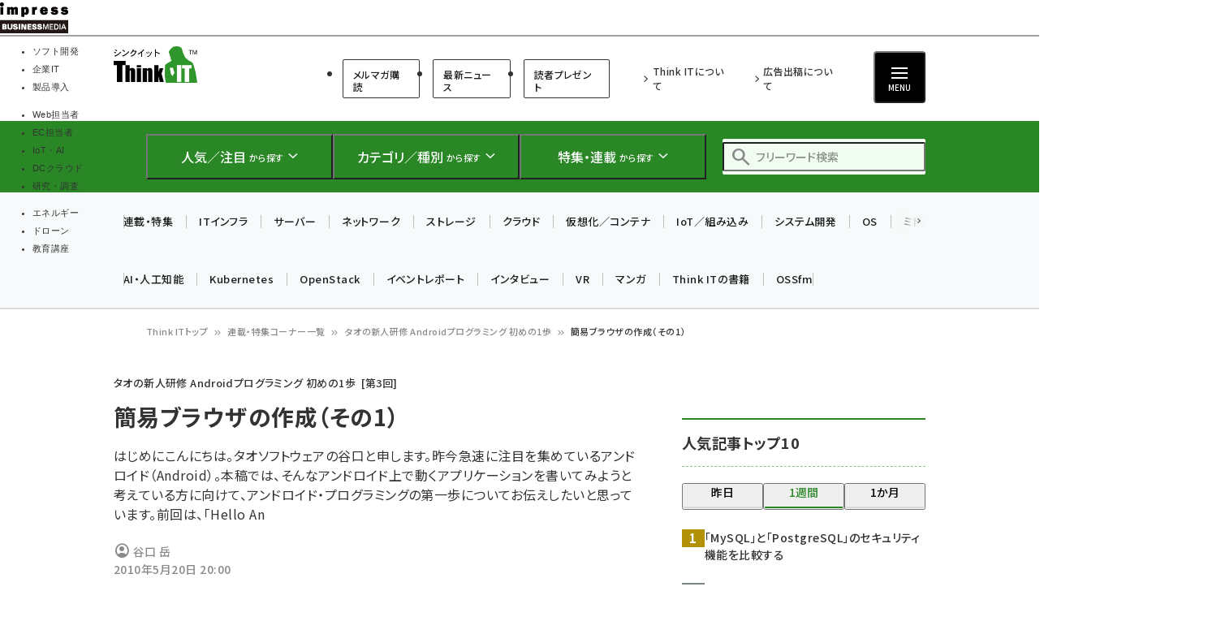

--- FILE ---
content_type: text/html; charset=UTF-8
request_url: https://thinkit.co.jp/article/1207/1
body_size: 42562
content:
<!DOCTYPE html>
<html lang="ja" dir="ltr" prefix="content: http://purl.org/rss/1.0/modules/content/  dc: http://purl.org/dc/terms/  foaf: http://xmlns.com/foaf/0.1/  og: http://ogp.me/ns#  rdfs: http://www.w3.org/2000/01/rdf-schema#  schema: http://schema.org/  sioc: http://rdfs.org/sioc/ns#  sioct: http://rdfs.org/sioc/types#  skos: http://www.w3.org/2004/02/skos/core#  xsd: http://www.w3.org/2001/XMLSchema# ">
  <head>
    <link rel="preconnect" href="https://fonts.googleapis.com">
    <link rel="preconnect" href="https://fonts.gstatic.com" crossorigin>

    <link rel="stylesheet" media="all" crossorigin="anonymous" href="https://fonts.googleapis.com/css2?family=Noto+Sans+JP:wght@400;500;700&amp;family=Noto+Serif+JP:wght@200..900&amp;family=Open+Sans:ital,wght@0,400;0,500;0,600;0,700;1,400;1,500;1,600;1,700&amp;display=swap" />
    <link rel="stylesheet" media="all" crossorigin="anonymous" href="https://fonts.googleapis.com/css2?family=Material+Symbols+Outlined:opsz,wght,FILL,GRAD@20..48,100..700,0..1,-50..200&amp;display=auto" />
    <meta charset="utf-8" />
<script>
(function(){
  if ('undefined' !== typeof(window.matchMedia)) {
    const breakpoints = JSON.parse('{"mobile":"(max-width: 480px)","normal":"(min-width: 480px)"}');
    Object.keys(breakpoints).forEach(function(k){
      const mediaQueryMatches = window.matchMedia(breakpoints[k]);
      const listener = function(evt) {
        const classname = 'breakpoint-' + k;
        if (evt.matches) {
          document.documentElement.classList.add(classname);
        } else {
          document.documentElement.classList.remove(classname);
        }
      };
      mediaQueryMatches.addEventListener('change', listener);
      listener(mediaQueryMatches);
    })
  }
})();
</script><link rel="alternate" type="application/json+oembed" title="簡易ブラウザの作成（その1）" href="https://thinkit.co.jp/oembed/endpoint?url=https%3A//thinkit.co.jp/article/1207/1&format=json" />
<meta name="description" content="【Think IT】はじめにこんにちは。タオソフトウェアの谷口と申します。昨今急速に注目を集めているアンドロイド（Android）。本稿では、そんなアンドロイド上で動くアプリケーションを書いてみようと考えている方に向けて、アンドロイド・プログラミングの第一歩についてお伝えしたいと思っています。前回は、「Hello An" />
<link rel="canonical" href="https://thinkit.co.jp/article/1207/1" />
<meta name="robots" content="max-image-preview:large" />
<link rel="image_src" href="https://thinkit.co.jp/sites/default/files/styles/1200x630/public/main_images/1207_7.png" />
<meta property="og:site_name" content="Think IT（シンクイット）" />
<meta property="og:type" content="Article" />
<meta property="og:url" content="https://thinkit.co.jp/article/1207/1" />
<meta property="og:title" content="簡易ブラウザの作成（その1） | タオの新人研修 Androidプログラミング 初めの1歩 | Think IT（シンクイット）" />
<meta property="og:description" content="【Think IT】はじめにこんにちは。タオソフトウェアの谷口と申します。昨今急速に注目を集めているアンドロイド（Android）。本稿では、そんなアンドロイド上で動くアプリケーションを書いてみようと考えている方に向けて、アンドロイド・プログラミングの第一歩についてお伝えしたいと思っています。前回は、「Hello An" />
<meta property="og:image" content="https://thinkit.co.jp/sites/default/files/styles/1200x630/public/main_images/1207_7.png" />
<meta property="og:updated_time" content="2015-12-07T22:02:52+09:00" />
<meta property="article:published_time" content="2010-05-20T20:00:00+09:00" />
<meta property="article:modified_time" content="2015-12-07T22:02:52+09:00" />
<meta property="fb:admins" content="685104714,100001515997358,100003806031659" />
<meta property="fb:app_id" content="158843510832237" />
<meta name="twitter:card" content="summary" />
<meta name="twitter:description" content="【Think IT】はじめにこんにちは。タオソフトウェアの谷口と申します。昨今急速に注目を集めているアンドロイド（Android）。本稿では、そんなアンドロイド上で動くアプリケーションを書いてみようと考えている方に向けて、アンドロイド・プログラミングの第一歩についてお伝えしたいと思っています。前回は、「Hello An" />
<meta name="twitter:title" content="簡易ブラウザの作成（その1） | タオの新人研修 Androidプログラミング 初めの1歩| Think IT（シンクイット）" />
<meta name="twitter:image" content="https://thinkit.co.jp/sites/default/files/styles/940x492/public/main_images/1207_7.png" />
<meta name="MobileOptimized" content="width" />
<meta name="HandheldFriendly" content="true" />
<meta name="viewport" content="width=device-width, initial-scale=1.0" />
<script type="application/ld+json">{
    "@context": "https://schema.org",
    "@graph": [
        {
            "@type": "WebPage",
            "@id": "https://thinkit.co.jp/article/1207/1"
        },
        {
            "@type": "WebSite",
            "name": "Think IT（シンクイット）"
        }
    ]
}</script>
<script type="application/ld+json" data-source-module="bancho_theme_base">{
    "@context": "https://schema.org",
    "@type": "BreadcrumbList",
    "itemListElement": [
        {
            "@type": "ListItem",
            "position": 1,
            "name": "Think ITトップ",
            "item": "https://thinkit.co.jp/"
        },
        {
            "@type": "ListItem",
            "position": 2,
            "name": "連載・特集コーナー一覧",
            "item": "https://thinkit.co.jp/corners"
        },
        {
            "@type": "ListItem",
            "position": 3,
            "name": "タオの新人研修 Androidプログラミング 初めの1歩",
            "item": "https://thinkit.co.jp/corner/4778"
        },
        {
            "@type": "ListItem",
            "position": 4,
            "name": "簡易ブラウザの作成（その1）"
        }
    ]
}</script>
<link rel="icon" type="image/vnd.microsoft.icon" href="/themes/custom/bancho_theme_thinkit/favicon.ico" />
<link rel="prefetch" href="https://thinkit.co.jp/article/1207/1?page=1" />

      <!-- DFP用preload、ホントはもっと上に置かなきゃなんだけど -->
  <!-- crossorigin="anonymous" みたいな属性も、実際のscript要素とあわせること -->
  <link rel="preload" href="https://securepubads.g.doubleclick.net/tag/js/gpt.js" as="script" crossorigin="anonymous">

  <!-- GeoEdge -->
  <script>
    window.grumi = {
      cfg: {
        advs: {
'73612282': true,
'4723006721': true,
'4693239831': true,
'4696899522': true,
'4719544775': true,
'4719232311': true,
'4693770225': true,
'4704798158': true,
'4487036810': true,
'4757304394': true,
'73661362': true,
'4945929806': true,
'91406122': true,
'109470322': true,
'5290088345': true,
'5316270393': true,
'5359049171': true
        },
      },
      key: '73a9870c-4ca2-4a34-a1a6-376ab3858cb8'
    };
  </script>
  <script src="//rumcdn.geoedge.be/73a9870c-4ca2-4a34-a1a6-376ab3858cb8/grumi-ip.js" async></script>


    


    <title>簡易ブラウザの作成（その1） | タオの新人研修 Androidプログラミング 初めの1歩 | Think IT（シンクイット）</title>

    <link rel="stylesheet" media="all" href="/core/assets/vendor/jquery.ui/themes/base/core.css?t9iks3" />
<link rel="stylesheet" media="all" href="/core/assets/vendor/jquery.ui/themes/base/autocomplete.css?t9iks3" />
<link rel="stylesheet" media="all" href="/core/assets/vendor/jquery.ui/themes/base/menu.css?t9iks3" />
<link rel="stylesheet" media="all" href="/core/themes/stable9/css/core/components/progress.module.css?t9iks3" />
<link rel="stylesheet" media="all" href="/core/themes/stable9/css/core/components/ajax-progress.module.css?t9iks3" />
<link rel="stylesheet" media="all" href="/core/themes/stable9/css/core/components/autocomplete-loading.module.css?t9iks3" />
<link rel="stylesheet" media="all" href="/core/themes/stable9/css/system/components/align.module.css?t9iks3" />
<link rel="stylesheet" media="all" href="/core/themes/stable9/css/system/components/fieldgroup.module.css?t9iks3" />
<link rel="stylesheet" media="all" href="/core/themes/stable9/css/system/components/container-inline.module.css?t9iks3" />
<link rel="stylesheet" media="all" href="/core/themes/stable9/css/system/components/clearfix.module.css?t9iks3" />
<link rel="stylesheet" media="all" href="/core/themes/stable9/css/system/components/details.module.css?t9iks3" />
<link rel="stylesheet" media="all" href="/core/themes/stable9/css/system/components/hidden.module.css?t9iks3" />
<link rel="stylesheet" media="all" href="/core/themes/stable9/css/system/components/item-list.module.css?t9iks3" />
<link rel="stylesheet" media="all" href="/core/themes/stable9/css/system/components/js.module.css?t9iks3" />
<link rel="stylesheet" media="all" href="/core/themes/stable9/css/system/components/nowrap.module.css?t9iks3" />
<link rel="stylesheet" media="all" href="/core/themes/stable9/css/system/components/position-container.module.css?t9iks3" />
<link rel="stylesheet" media="all" href="/core/themes/stable9/css/system/components/reset-appearance.module.css?t9iks3" />
<link rel="stylesheet" media="all" href="/core/themes/stable9/css/system/components/resize.module.css?t9iks3" />
<link rel="stylesheet" media="all" href="/core/themes/stable9/css/system/components/system-status-counter.css?t9iks3" />
<link rel="stylesheet" media="all" href="/core/themes/stable9/css/system/components/system-status-report-counters.css?t9iks3" />
<link rel="stylesheet" media="all" href="/core/themes/stable9/css/system/components/system-status-report-general-info.css?t9iks3" />
<link rel="stylesheet" media="all" href="/core/themes/stable9/css/system/components/tablesort.module.css?t9iks3" />
<link rel="stylesheet" media="all" href="/modules/custom/bancho_adminplus/assets/css/bancho_adminplus.css?t9iks3" />
<link rel="stylesheet" media="all" href="/modules/custom/bancho_amazon_paapi/assets/css/bancho_amazon_paapi.css?t9iks3" />
<link rel="stylesheet" media="all" href="/modules/custom/bancho_common/assets/css/bancho_common.css?t9iks3" />
<link rel="stylesheet" media="all" href="/modules/custom/bancho_common/assets/css/bancho_common_prev_next.css?t9iks3" />
<link rel="stylesheet" media="all" href="/modules/custom/bancho_dfp_block/assets/css/gpt-ads.css?t9iks3" />
<link rel="stylesheet" media="all" href="/modules/custom/bancho_filter_paging/assets/css/bancho_filter_paging.css?t9iks3" />
<link rel="stylesheet" media="all" href="/modules/custom/bancho_glossary/assets/css/bancho-glossary.css?t9iks3" />
<link rel="stylesheet" media="all" href="/modules/custom/bancho_lightbox/assets/css/lightbox_lite.css?t9iks3" />
<link rel="stylesheet" media="all" href="/modules/custom/bancho_scroll_indicator/assets/css/bancho_scroll_indicator.css?t9iks3" />
<link rel="stylesheet" media="all" href="/modules/contrib/toc_api/css/toc.css?t9iks3" />
<link rel="stylesheet" media="all" href="/modules/contrib/toc_api/css/toc.tree.css?t9iks3" />
<link rel="stylesheet" media="all" href="/core/themes/stable9/css/views/views.module.css?t9iks3" />
<link rel="stylesheet" media="all" href="/core/assets/vendor/jquery.ui/themes/base/theme.css?t9iks3" />
<link rel="stylesheet" media="all" href="/modules/custom/bancho_sbm/assets/css/bancho_sbm.css?t9iks3" />
<link rel="stylesheet" media="all" href="/modules/contrib/better_exposed_filters/css/better_exposed_filters.css?t9iks3" />
<link rel="stylesheet" media="all" href="/sites/default/files/ckeditor5/ckeditor5_plugin_pack_highlight-basic_html.css?t9iks3" />
<link rel="stylesheet" media="all" href="/sites/default/files/ckeditor5/ckeditor5_plugin_pack_highlight-full_html_wysiwyg.css?t9iks3" />
<link rel="stylesheet" media="all" href="/modules/contrib/ckeditor5_plugin_pack/modules/ckeditor5_plugin_pack_indent_block/css/indent-block.css?t9iks3" />
<link rel="stylesheet" media="all" href="/modules/contrib/search_api_autocomplete/css/search_api_autocomplete.css?t9iks3" />
<link rel="stylesheet" media="all" href="/themes/custom/bancho_theme_thinkit/assets/css/base/main.css?t9iks3" />
<link rel="stylesheet" media="all" href="/themes/custom/bancho_theme_thinkit/assets/css/base/components.css?t9iks3" />
<link rel="stylesheet" media="all" href="/themes/custom/bancho_theme_thinkit/assets/css/base/node_components.css?t9iks3" />
<link rel="stylesheet" media="all" href="/themes/custom/bancho_theme_thinkit/assets/css/base/node_components_bancho.css?t9iks3" />
<link rel="stylesheet" media="all" href="/themes/custom/bancho_theme_thinkit/assets/css/base/helpers.css?t9iks3" />
<link rel="stylesheet" media="all" href="/themes/custom/bancho_theme_base/assets/css/components/media.css?t9iks3" />
<link rel="stylesheet" media="all" href="/themes/custom/bancho_theme_base/assets/css/components/node.css?t9iks3" />
<link rel="stylesheet" media="all" href="/themes/custom/bancho_theme_base/assets/css/components/tabs.css?t9iks3" />
<link rel="stylesheet" media="all" href="/themes/custom/bancho_theme_base/assets/claro/variables_subset.css?t9iks3" />
<link rel="stylesheet" media="all" href="/themes/custom/bancho_theme_base/assets/claro/messages.css?t9iks3" />
<link rel="stylesheet" media="all" href="/themes/custom/bancho_theme_base/assets/claro/messages.custom.css?t9iks3" />
<link rel="stylesheet" media="all" href="/themes/custom/bancho_theme_thinkit/assets/css/base/variables.css?t9iks3" />
<link rel="stylesheet" media="all" href="/themes/custom/bancho_theme_thinkit/assets/css/site/site.css?t9iks3" />
<link rel="stylesheet" media="all" href="/themes/custom/bancho_theme_thinkit/assets/css/site/d7.css?t9iks3" />

    <script type="application/json" data-drupal-selector="drupal-settings-json">{"path":{"baseUrl":"\/","pathPrefix":"","currentPath":"node\/1548","currentPathIsAdmin":false,"isFront":false,"currentLanguage":"ja"},"pluralDelimiter":"\u0003","suppressDeprecationErrors":true,"ajaxPageState":{"libraries":"[base64]","theme":"bancho_theme_thinkit","theme_token":null},"ajaxTrustedUrl":{"\/search":true},"bancho_lightbox":{"border_size":10,"box_color":"fff","custom_class_handler":0,"custom_trigger_classes":"","default_image":"\/modules\/custom\/bancho_lightbox\/assets\/images\/brokenimage.jpg","disable_close_click":0,"disable_for_acidfree_gallery_lists":true,"disable_for_gallery_lists":1,"disable_resize":0,"disable_zoom":0,"display_image_size":"original","download_link_text":"","enable_acidfree_videos":true,"enable_contact":false,"enable_login":false,"enable_video":0,"fade_in_speed":400,"file_path":"\/(\\w\\w\/)public:\/","font_color":"000","force_show_nav":0,"iframe_border":1,"iframe_height":400,"iframe_width":600,"image_count":"\u30a4\u30e1\u30fc\u30b8  !current \/ !total","image_node_sizes":"()","keys_close":"c x 27","keys_next":"n 39","keys_play_pause":"32","keys_previous":"p 37","keys_zoom":"z","lite_press_x_close":"\u003Ckbd\u003Ex\u003C\/kbd\u003E \u3092\u62bc\u3059\u3068\u9589\u3058\u307e\u3059","loop_items":0,"loop_slides":false,"node_link_target":0,"node_link_text":"\u30a4\u30e1\u30fc\u30b8\u306e\u8a73\u7d30\u3092\u8868\u793a","overlay_color":"000","overlay_opacity":"0.8","page_count":"\u30da\u30fc\u30b8 !current \/ !total","pause_on_next_click":false,"pause_on_previous_click":true,"resize_sequence":0,"resize_speed":400,"rtl":"0","show_caption":1,"show_play_pause":true,"slide_down_speed":600,"slideshow_automatic_exit":true,"slideshow_automatic_start":true,"slideshow_interval":5000,"top_position":"","trigger_lightbox_classes":"","trigger_lightbox_group_classes":"","trigger_lightframe_classes":"","trigger_lightframe_group_classes":"","trigger_slideshow_classes":"","use_alt_layout":0,"useragent":"Mozilla\/5.0 (Windows NT 10.0; Win64; x64; rv:139.0) Gecko\/20100101 Firefox\/139.0","video_count":"\u30d3\u30c7\u30aa !current \/ !total"},"bancho_sbm":{"fb_init_obj":{"xfbml":false,"version":"v8.0"}},"bancho":{"breakpoints":{"mobile":"(max-width: 480px)","normal":"(min-width: 480px)"},"userInfo":{"uid":0},"nodeInfo":{"taxonomy_term":{"article_category":[{"tid":"4512"}],"article_corner":[{"tid":"4778"}],"article_flag":[{"tid":"12187"},{"tid":"12188"},{"tid":"12189"}],"article_tag":[{"tid":"27"},{"tid":"88"},{"tid":"1461"},{"tid":"2742"}],"article_type":[{"tid":"4529"}]},"created":"1274353200","nid":"1548","nodeType":"article","isNodeBundleLayout":0,"status":1,"ad":0,"total_pages":3,"current_page":1,"canonical_url":"https:\/\/thinkit.co.jp\/article\/1207\/1"},"defaultTheme":"bancho_theme_thinkit","activeTheme":"bancho_theme_thinkit","cssJsQueryString":"t9iks3","bancho_site_id":"thinkit","gaTrackingIds":{"main":"G-B8M4G7RJ1F","distribution":"G-M2NNT1B1PX","admin":"G-FHNT28HPFK"},"nodeContentSelectors":{"main":"[data-bancho-is-system-main-block] [data-bancho-node-body=\u00221\u0022]","alt":"[data-bancho-is-system-main-block]"},"statusMessageClasses":{"status":["messages","alert","alert-block","messages--status","alert--info"],"warning":["messages","alert","alert-block","messages--warning","alert--warning"],"error":["messages","alert","alert-block","messages--error","alert--danger"]}},"field_group":{"html_element":{"mode":"full","context":"view","settings":{"classes":"node-footer-fields","show_empty_fields":false,"id":"","element":"div","show_label":false,"label_element":"h3","label_element_classes":"","attributes":"","effect":"none","speed":"fast"}}},"search_api_autocomplete":{"bancho_search":{"auto_submit":true}},"user":{"uid":0,"permissionsHash":"3802e4f9cbf3719cf7fbe5ea85b38473d83fd1a27e7f31cd328aa7af29191ceb"}}</script>
<script src="/core/assets/vendor/jquery/jquery.min.js?v=3.7.1"></script>
<script src="/core/misc/drupalSettingsLoader.js?v=10.6.2"></script>
<script src="/modules/custom/bancho_sbm/assets/js/bancho_sbm_fb_init.js?t9iks3"></script>


    

    







    
    
    

<!-- DFP -->
<script>
var googletag = googletag || {};
googletag.cmd = googletag.cmd || [];
</script>





<script>
googletag.cmd.push(function() {
  googletag.defineSlot(
    '/49282802/ipc-thinkit/pc-all/rect01',
    [[300, 250], [300, 300], [300, 600]],
    'div-gpt-ad-1450940771091-1'
  ).addService(googletag.pubads());
  googletag.defineSlot(
    '/49282802/ipc-thinkit/pc-all/rect02',
    [[300, 250], [300, 300], [300, 600]],
    'div-gpt-ad-1450940771091-2'
  ).addService(googletag.pubads());
  googletag.defineSlot(
    '/49282802/ipc-thinkit/pc-all/rect03',
    [[300, 250], [300, 300], [300, 600]],
    'div-gpt-ad-1450940771091-3'
  ).addService(googletag.pubads());
  googletag.defineSlot(
    '/49282802/ipc-thinkit/pc-all/super01',
    [728, 90],
    'div-gpt-ad-1450940771091-0'
  ).addService(googletag.pubads());
  googletag.pubads().enableAsyncRendering();
  googletag.pubads().enableSingleRequest();
  googletag.pubads().enableLazyLoad({
    fetchMarginPercent: 300,  // Fetch slots within 5 viewports.
    renderMarginPercent: 200,  // Render slots within 2 viewports.
    mobileScaling: 0.0 + 2  // Double the above values on mobile.
  });
// lazyloadと一緒に使えないって書いてあるけど使えるっぽい
  googletag.pubads().collapseEmptyDivs();
  // https://developers.google.com/publisher-tag/adsense_attributes?hl=ja
  // 値として入れられるけど、まだ使ってない（postMessageで使えるかなと思った）
//  googletag.pubads().set('page_url', document.location.href);
  googletag.enableServices();
});
</script>



  </head>
  <body class="page-node-corner-4778 path-node page-node-type-article">
        <a href="#main-content" class="visually-hidden focusable skip-link">
      メインコンテンツに移動
    </a>
    
      <div class="dialog-off-canvas-main-canvas" data-off-canvas-main-canvas>
    <div id="wrapper" class="wrapper">
    <div class="region region-gnavi-bm">
    <div id="block-bancho-theme-thinkit-globalnavigationcommontobm">
  
    
      <!-- thinkit.co.jp -->
<!-- Global Navigation css -->
<style>
.gnavi-bm {
  width: 100%;
  font-family: "メイリオ", Meiryo, "ヒラギノ角ゴ Pro W3", "Hiragino Kaku Gothic Pro", "ＭＳ Ｐゴシック", sans-serif;
  font-size: 8.5pt;
  padding: 3px 0 2px;
  background: #fff;
  border-bottom: 2px solid #a4a0a1;
  height: 45px; /* suppress CLS, pt3px + img38px + pb2px + bb2px */
  box-sizing: border-box;

	a {
	  text-decoration: none;
	  color: #000 !important;
		&:hover {
		  color: #9a9a9a !important;
		  text-decoration: none !important;
		}
	}
	dl {
	  width: min(100%, 837px);
	  letter-spacing: -0.4em;
	  margin: 0 auto;
	  display: flex;
	  gap: 15px;
		&:after {
		  content: "";
		  display: block;
		  clear: both;
		}
	}
	dt,
	dd,
	ul,
	li,
	a,
	div,
	span,
	img {
	  display: inline-block;
	  vertical-align: middle;
	  margin: 0;
	  padding: 0;
	  box-sizing: border-box;
	}
	dt {
	  width: 84px;
	  height: 38px;
	}
	dd {
	  width: min(calc(100% - 15px - 84px), 753px);
	  padding-top: 5px;
	  border-bottom: none !important;
	  line-height: 1.5;
	  display: flex;
	}
	li {
	  text-align: center;
	  line-height: 1;
	  letter-spacing: normal;
		&::before, &::after {
			display: none;
		}
		background-image:none;
		list-style-type: none;
	}
	.gnavi-1 {
	  margin-right: 15px;
	  padding-right: 8px;
	  border-right: 1px solid #8f898b;
	  display: flex;
    li {
		  margin-right: 7px;
		}
    a,
    span {
		  width: 115px;
		  padding: 0;
		  border-top: 4px solid #ccc;
			display:flex;
			justify-content: center;
			align-items: center;
			height: calc(100% - 2px);
		}
    span {
		  color: #fff;
		  font-weight: bold;
		  background: #999;
		  border-color: #999;
		}

	}
	.gnavi-2 {
	  width: 47%;
	  font-size: clamp(9px, 1vw, 11px);
	  text-align: left;
		li:not(:last-of-type) {
		  margin-right: 7px;
		}
	}
	.gnavi-itl {
		a {
		  border-top-color: #000;
		}
		span {
		  background: #000;
		  border-color: #000;
		}
	}
	.gnavi-cloudwatch {
		a {
		  border-top-color: #9f4169;
		}
		span {
		  background: #9f4169;
		  border-color: #9f4169;
		}
	}
	.gnavi-ibl {
		a {
		  border-top-color: #222c82;
		}
		span {
		  background: #222c82;
		  border-color: #222c82;
		}
	}
	.gnavi-webtan {
		a {
		  border-top-color: #ff5f8b;
		}
		span {
		  background: #ff5f8b;
		  border-color: #ff5f8b;
		}
	}
	.gnavi-nettan {
		a {
		  border-top-color: #ff2c00;
		}
		span {
		  background: #ff2c00;
		  border-color: #ff2c00;
		}
	}
	.gnavi-thinkit {
		a {
		  border-top-color: #009500;
		}
		span {
		  background: #009500;
		  border-color: #009500;
		}
	}
	.gnavi-digitalx {
		a {
		  border-top-color: #006d86;
		}
		span {
		  background: #006d86;
		  border-color: #006d86;
		}
	}
	.gnavi-ill {
		a {
		  border-top-color: #ce0d19;
		}
		span {
		  background: #ce0d19;
		  border-color: #ce0d19;
		}
	}
	.gnavi-sgforum {
		a {
		  border-top-color: #2c78d2;
		}
		span {
		  background: #2c78d2;
		  border-color: #2c78d2;
		}
	}
	.gnavi-findit {
		a {
		  border-top-color: #868650;
		}
		span {
		  background: #868650;
		  border-color: #868650;
		}
	}
	.gnavi-seminar {
		a {
		  border-top-color: #95c3ff;
		}
		span {
		  background: #95c3ff;
		  border-color: #95c3ff;
		}
	}
	.gnavi-drone {
		a {
		  border-top-color: #2a2a2a;
		}
		span {
		  background: #2a2a2a;
		  border-color: #2a2a2a;
		}
	}
}
@media only screen and (max-width: 767px) {
  .gnavi-bm {
    display: none;
  }
}
</style>
<div class="gnavi-bm">
    <dl><dt><a href="https://www.impress.co.jp/business.html#03_bm" target="_blank"><img src="[data-uri]" alt="インプレス ビジネスメディア" title="インプレスのビジネス向けWebメディア" width="84" height="38"></a></dt>
        <dd>
          <ul class="gnavi-1">
            <li class="gnavi-thinkit"><span title="Think IT">ソフト開発</span></li>
            <li class="gnavi-itl"><a href="http://it.impressbm.co.jp/?utm_source=thinkit.co.jp&amp;utm_medium=referral&amp;utm_campaign=global-navigation&amp;utm_content=thinkit" title="IT Leaders" target="_blank">企業IT</a></li>
            <li class="gnavi-ibl"><a href="https://b-library.impress.co.jp/?utm_source=thinkit.co.jp&amp;utm_medium=referral&amp;utm_campaign=global-navigation&amp;utm_content=thinkit" title="Impress Business Library" target="_blank">製品導入</a></li>
          </ul>
          <div class="gnavi-2">
            <ul>
              <li class="gnavi-webtan"><a href="https://webtan.impress.co.jp/?utm_source=thinkit.co.jp&amp;utm_medium=referral&amp;utm_campaign=global-navigation&amp;utm_content=thinkit" title="Web担当者フォーラム" target="_blank">Web担当者</a></li>
              <li class="gnavi-nettan"><a href="https://netshop.impress.co.jp/?utm_source=thinkit.co.jp&amp;utm_medium=referral&amp;utm_campaign=global-navigation&amp;utm_content=thinkit" title="ネットショップ担当者フォーラム" target="_blank">EC担当者</a></li>
              <li class="gnavi-digitalx"><a href="https://dcross.impress.co.jp/?utm_source=thinkit.co.jp&amp;utm_medium=referral&amp;utm_campaign=global-navigation&amp;utm_content=thinkit" title="DIGITAL X" target="_blank">IoT・AI</a></li>
              <li class="gnavi-cloudwatch"><a href="https://cloud.watch.impress.co.jp/?utm_source=thinkit.co.jp&amp;utm_medium=referral&amp;utm_campaign=global-navigation&amp;utm_content=thinkit" title="クラウド Watch" target="_blank">DCクラウド</a></li>
              <li class="gnavi-ill"><a href="https://research.impress.co.jp/?utm_source=thinkit.co.jp&amp;utm_medium=referral&amp;utm_campaign=global-navigation&amp;utm_content=thinkit" title="インプレス総合研究所" target="_blank">研究・調査</a></li>
            </ul>
            <ul>
              <li class="gnavi-sgforum"><a href="https://sgforum.impress.co.jp/?utm_source=thinkit.co.jp&amp;utm_medium=referral&amp;utm_campaign=global-navigation&amp;utm_content=thinkit" title="SmartGridフォーラム" target="_blank">エネルギー</a></li>
              <li class="gnavi-drone"><a href="https://www.watch.impress.co.jp/drone/?utm_source=thinkit.co.jp&amp;utm_medium=referral&amp;utm_campaign=global-navigation&amp;utm_content=thinkit" title="ドローンジャーナル" target="_blank">ドローン</a></li>
              <li class="gnavi-seminar"><a href="https://coeteco.impress.co.jp/?utm_source=thinkit.co.jp&amp;utm_medium=referral&amp;utm_campaign=global-navigation&amp;utm_content=thinkit" title="インプレスアカデミー" target="_blank">教育講座</a></li>
            </ul>
            </div>
        </dd>
    </dl>
</div>


  </div>


  </div>

  <header id="header" class="l-header">
    <div class="header__main">
      <div class="header__main__inner">
        <div class="header__main__block header__main__block--logo">
          <div class="header__main__logo">
            <a href="/" title="Think IT（シンクイット） トップへ">Think IT（シンクイット）</a>
          </div>

                    <div class="header__main__category hide-sp reset">
              <ul class="header__main__category">
    <li class="header__main__category__item">
      <a href="/member" class="header__main__category__item__link">メルマガ購読</a>
    </li>

    <li class="header__main__category__item">
      <a href="/news" class="header__main__category__item__link">最新ニュース</a>
    </li>
    <li class="header__main__category__item">
      <a href="/reader-presents" class="header__main__category__item__link">読者プレゼント</a>
    </li>
</ul>



          </div>

        </div>

                <div class="header__main__block header__main__block--nav reset">
                          <ul class="header__main__nav">
                <li class="header__main__nav__item">
                  <a href="/about">Think ITについて</a>
                </li>
                <li class="header__main__nav__item">
                  <a href="https://ad.impress.co.jp/adguide/business/thinkit.html">広告出稿について</a>
                </li>
              </ul>




          <div class="header__btns__box">
            <button class="header__btn header__btn--search js-header_input-btn reset">
              <span class="header__btn__icon"></span>
              <span class="header__btn__text">検索</span>
            </button>
            <button class="header__btn header__btn--menu js-header_menu-btn reset" aria-haspopup="true" aria-controls="header--drawer">
              <span class="header__btn__icon">
                <span></span>
                <span></span>
                <span></span>
              </span>
              <span class="header__btn__text">MENU</span>
            </button>
          </div>
        </div>

      </div>
    </div>

    <div class="header__search">
      <div class="header__search__inner">
        <div class="header__search__logo">
          <a href="/" title="Think IT（シンクイット） トップへ">Think IT（シンクイット）</a>
        </div>

        <ul class="header__search__list reset">

                    <li class="header__search__item">
            <button class="header__search__btn js-header_search-btn reset" aria-haspopup="true" aria-controls="header__search__content--1">
              <span class="header__search__btn__icon header__search__btn__icon--rise"></span>
              <span class="header__search__btn__text"><strong>人気／注目</strong> <small>から探す</small></span>
            </button>
            <div id="header__search__content--1" aria-expanded="false" class="header__search__content js-header_searchContent --ranking">
              <div class="views-element-container header__search__content__block --half block block-views block-views-block--bancho-popular-block-megamenu" id="block-bancho-theme-thinkit-views-block-bancho-popular-block-megamenu">

  
        <h2 class="block__title">人気記事ランキング</h2>
    

        <div class="header--search--content--block --half header__search__content__block view-bancho-popular view-display-block-megamenu js-view-dom-id-0238fd14434f1ab798327e725e879b17afa15594197d3b3d6e299bba20b7fe5e">
  
  
  

  
  
  
  

        <div>
  
  <ul class="header__search__content__list" style="--ranking-start: 0">

          <li class="header__search__content__list__item" data-ranking="1">
<a href="/article/38863" class="article-link">
    <figure class="fig">
      <picture>
                  <source srcset="/sites/default/files/styles/icon_100/public/article_node/ren_oss-db_mysql_postgre_cover.png.avif 1x, /sites/default/files/styles/icon_200/public/article_node/ren_oss-db_mysql_postgre_cover.png.avif 2x" media="(max-width: 480px)" type="image/avif" width="100" height="53"/>
              <source srcset="/sites/default/files/styles/icon_140/public/article_node/ren_oss-db_mysql_postgre_cover.png.avif 1x" media="(min-width: 480px)" type="image/avif" width="140" height="74"/>
              <source srcset="/sites/default/files/styles/icon_100/public/article_node/ren_oss-db_mysql_postgre_cover.png.webp 1x, /sites/default/files/styles/icon_200/public/article_node/ren_oss-db_mysql_postgre_cover.png.webp 2x" media="(max-width: 480px)" type="image/webp" width="100" height="53"/>
              <source srcset="/sites/default/files/styles/icon_140/public/article_node/ren_oss-db_mysql_postgre_cover.png.webp 1x" media="(min-width: 480px)" type="image/webp" width="140" height="74"/>
              <source srcset="/sites/default/files/styles/icon_140/public/article_node/ren_oss-db_mysql_postgre_cover.png 1x" media="(min-width: 480px)" type="image/png" width="140" height="74"/>
              <source srcset="/sites/default/files/styles/icon_100/public/article_node/ren_oss-db_mysql_postgre_cover.png 1x, /sites/default/files/styles/icon_200/public/article_node/ren_oss-db_mysql_postgre_cover.png 2x" media="(max-width: 480px)" type="image/png" width="100" height="53"/>
                  <img property="schema:image" loading="lazy" width="140" height="74" src="/sites/default/files/styles/icon_140/public/article_node/ren_oss-db_mysql_postgre_cover.png" alt="" typeof="foaf:Image" />

  </picture>


</figure>
    <div class="label">
    <p class="title"><span property="schema:name" class="field--name-title">「MySQL」と「PostgreSQL」のセキュリティ機能を比較する</span>
</p>
            <p class="date"><span class="datetimecreated" title="2026年1月21日 (水曜) 6:30">1月21日 6:30</span></p>
      </div>
</a>
</li>
          <li class="header__search__content__list__item" data-ranking="2">
<a href="/article/38879" class="article-link">
    <figure class="fig">
      <picture>
                  <source srcset="/sites/default/files/styles/icon_100/public/article_node/38879_main.jpg.avif 1x, /sites/default/files/styles/icon_200/public/article_node/38879_main.jpg.avif 2x" media="(max-width: 480px)" type="image/avif" width="100" height="53"/>
              <source srcset="/sites/default/files/styles/icon_140/public/article_node/38879_main.jpg.avif 1x" media="(min-width: 480px)" type="image/avif" width="140" height="74"/>
              <source srcset="/sites/default/files/styles/icon_100/public/article_node/38879_main.jpg.webp 1x, /sites/default/files/styles/icon_200/public/article_node/38879_main.jpg.webp 2x" media="(max-width: 480px)" type="image/webp" width="100" height="53"/>
              <source srcset="/sites/default/files/styles/icon_140/public/article_node/38879_main.jpg.webp 1x" media="(min-width: 480px)" type="image/webp" width="140" height="74"/>
              <source srcset="/sites/default/files/styles/icon_140/public/article_node/38879_main.jpg 1x" media="(min-width: 480px)" type="image/jpeg" width="140" height="74"/>
              <source srcset="/sites/default/files/styles/icon_100/public/article_node/38879_main.jpg 1x, /sites/default/files/styles/icon_200/public/article_node/38879_main.jpg 2x" media="(max-width: 480px)" type="image/jpeg" width="100" height="53"/>
                  <img property="schema:image" loading="lazy" width="140" height="74" src="/sites/default/files/styles/icon_140/public/article_node/38879_main.jpg" alt="" typeof="foaf:Image" />

  </picture>


</figure>
    <div class="label">
    <p class="title"><span property="schema:name" class="field--name-title">SOLOSのスマートグラス「AirGo3」発売、「Meta Horizon Workrooms」提供終了ほか</span>
</p>
            <p class="date"><span class="datetimecreated" title="2026年1月19日 (月曜) 6:00">1月19日 6:00</span></p>
      </div>
</a>
</li>
          <li class="header__search__content__list__item" data-ranking="3">
<a href="/article/38882" class="article-link">
    <figure class="fig">
      <picture>
                  <source srcset="/sites/default/files/styles/icon_100/public/images/ren_gen-ai-times_main_35.png.avif 1x, /sites/default/files/styles/icon_200/public/images/ren_gen-ai-times_main_35.png.avif 2x" media="(max-width: 480px)" type="image/avif" width="100" height="53"/>
              <source srcset="/sites/default/files/styles/icon_140/public/images/ren_gen-ai-times_main_35.png.avif 1x" media="(min-width: 480px)" type="image/avif" width="140" height="74"/>
              <source srcset="/sites/default/files/styles/icon_100/public/images/ren_gen-ai-times_main_35.png.webp 1x, /sites/default/files/styles/icon_200/public/images/ren_gen-ai-times_main_35.png.webp 2x" media="(max-width: 480px)" type="image/webp" width="100" height="53"/>
              <source srcset="/sites/default/files/styles/icon_140/public/images/ren_gen-ai-times_main_35.png.webp 1x" media="(min-width: 480px)" type="image/webp" width="140" height="74"/>
              <source srcset="/sites/default/files/styles/icon_140/public/images/ren_gen-ai-times_main_35.png 1x" media="(min-width: 480px)" type="image/png" width="140" height="74"/>
              <source srcset="/sites/default/files/styles/icon_100/public/images/ren_gen-ai-times_main_35.png 1x, /sites/default/files/styles/icon_200/public/images/ren_gen-ai-times_main_35.png 2x" media="(max-width: 480px)" type="image/png" width="100" height="53"/>
                  <img property="schema:image" loading="lazy" width="140" height="74" src="/sites/default/files/styles/icon_140/public/images/ren_gen-ai-times_main_35.png" alt="" typeof="foaf:Image" />

  </picture>


</figure>
    <div class="label">
    <p class="title"><span property="schema:name" class="field--name-title">【完全解剖】AIエージェント時代のセキュリティ</span>
</p>
            <p class="date"><span class="datetimecreated" title="2026年1月22日 (木曜) 6:30">1月22日 6:30</span></p>
      </div>
</a>
</li>
    
  </ul>

</div>

        

  
          <a href="/popular/access/last30days" class="btn --middle">
      <span class="icon --arrowR01"></span>
      人気記事をもっと見る
    </a>
  
  
  
</div>


  
</div>

<div class="views-element-container header__search__content__block --half block block-views block-views-block--bancho-popular-corners-block-megamenu" id="block-bancho-theme-thinkit-bancho-popular-corners-block-megamenu">

  
        <h2 class="block__title">人気コーナーランキング</h2>
    

        <div class="header--search--content--block --half header__search__content__block view-bancho-popular-corners view-display-block-megamenu js-view-dom-id-dd54f165048c23fff53de2066631c5e2fc9edfed2b0bf5317ce9b71303234c94">
  
  
  

  
  
  
  

        <div>
  
  <ul class="header__search__content__list">

          <li class="header__search__content__list__item">
<a href="/corner/12348" class="article-link">
      <figure class="fig"></figure>
    <div class="label">
          <p class="title">オープンソースDB運用管理Tips</p>
              <p class="date">最新記事： 2026年01月21日</p>
      </div>
</a>
</li>
          <li class="header__search__content__list__item">
<a href="/corner/5736" class="article-link">
      <figure class="fig">
                <picture>
                  <source srcset="/sites/default/files/styles/icon_100/public/serial_article/vr_main.jpg.avif 1x, /sites/default/files/styles/icon_200/public/serial_article/vr_main.jpg.avif 2x" media="(max-width: 480px)" type="image/avif" width="100" height="53"/>
              <source srcset="/sites/default/files/styles/icon_140/public/serial_article/vr_main.jpg.avif 1x" media="(min-width: 480px)" type="image/avif" width="140" height="74"/>
              <source srcset="/sites/default/files/styles/icon_100/public/serial_article/vr_main.jpg.webp 1x, /sites/default/files/styles/icon_200/public/serial_article/vr_main.jpg.webp 2x" media="(max-width: 480px)" type="image/webp" width="100" height="53"/>
              <source srcset="/sites/default/files/styles/icon_140/public/serial_article/vr_main.jpg.webp 1x" media="(min-width: 480px)" type="image/webp" width="140" height="74"/>
              <source srcset="/sites/default/files/styles/icon_140/public/serial_article/vr_main.jpg 1x" media="(min-width: 480px)" type="image/jpeg" width="140" height="74"/>
              <source srcset="/sites/default/files/styles/icon_100/public/serial_article/vr_main.jpg 1x, /sites/default/files/styles/icon_200/public/serial_article/vr_main.jpg 2x" media="(max-width: 480px)" type="image/jpeg" width="100" height="53"/>
                  <img loading="lazy" width="140" height="74" src="/sites/default/files/styles/icon_140/public/serial_article/vr_main.jpg" alt="" typeof="foaf:Image" />

  </picture>


      </figure>
    <div class="label">
          <p class="title">週刊VRウォッチ</p>
              <p class="date">最新記事： 2026年01月26日</p>
      </div>
</a>
</li>
          <li class="header__search__content__list__item">
<a href="/corner/5110" class="article-link">
      <figure class="fig">
                <picture>
                  <source srcset="/sites/default/files/styles/icon_100/public/serial_article/5110.jpg.avif 1x, /sites/default/files/styles/icon_200/public/serial_article/5110.jpg.avif 2x" media="(max-width: 480px)" type="image/avif" width="100" height="53"/>
              <source srcset="/sites/default/files/styles/icon_140/public/serial_article/5110.jpg.avif 1x" media="(min-width: 480px)" type="image/avif" width="140" height="74"/>
              <source srcset="/sites/default/files/styles/icon_100/public/serial_article/5110.jpg.webp 1x, /sites/default/files/styles/icon_200/public/serial_article/5110.jpg.webp 2x" media="(max-width: 480px)" type="image/webp" width="100" height="53"/>
              <source srcset="/sites/default/files/styles/icon_140/public/serial_article/5110.jpg.webp 1x" media="(min-width: 480px)" type="image/webp" width="140" height="74"/>
              <source srcset="/sites/default/files/styles/icon_140/public/serial_article/5110.jpg 1x" media="(min-width: 480px)" type="image/jpeg" width="140" height="74"/>
              <source srcset="/sites/default/files/styles/icon_100/public/serial_article/5110.jpg 1x, /sites/default/files/styles/icon_200/public/serial_article/5110.jpg 2x" media="(max-width: 480px)" type="image/jpeg" width="100" height="53"/>
                  <img loading="lazy" width="140" height="74" src="/sites/default/files/styles/icon_140/public/serial_article/5110.jpg" alt="" typeof="foaf:Image" />

  </picture>


      </figure>
    <div class="label">
          <p class="title">インタビュー</p>
              <p class="date">最新記事： 2026年01月16日</p>
      </div>
</a>
</li>
    
  </ul>

</div>

        

  
          <a href="/popular/corner" class="btn --middle">
      <span class="icon --arrowR01"></span>
      人気コーナーをもっと見る
    </a>
  
  
  
</div>


  
</div>



            </div>
          </li>

                    <li class="header__search__item">
            <button class="header__search__btn js-header_search-btn reset" aria-haspopup="true" aria-controls="header__search__content--2">
              <span class="header__search__btn__icon header__search__btn__icon--quote"></span>
              <span class="header__search__btn__text"><strong>カテゴリ／種別</strong> <small>から探す</small></span>
            </button>
            <div id="header__search__content--2" aria-expanded="false" class="header__search__content js-header_searchContent --category">
              <div class="views-element-container header__search__content__block block block-views block-views-block--category-list-block-megamenu-category" id="block-bancho-theme-thinkit-category-list-block-megamenu-category">

  
        <h2 class="block__title">カテゴリ</h2>
    

        <div class="view-category-list view-display-block-megamenu-category js-view-dom-id-98095523c14d4a6a6a3028fd804f693c84cca47eb24d111e08b9240e0d896abd">
  
  
  

  
  
  
  

        <div>
  
  <ul class="header__search__content__list">

          <li class="header__search__content__list__item"><a href="/articles?article_category%5B4502%5D=4502">ITインフラ</a>
</li>
          <li class="header__search__content__list__item"><a href="/articles?article_category%5B4503%5D=4503">サーバー</a>
</li>
          <li class="header__search__content__list__item"><a href="/articles?article_category%5B4504%5D=4504">ネットワーク</a>
</li>
          <li class="header__search__content__list__item"><a href="/articles?article_category%5B4505%5D=4505">ストレージ</a>
</li>
          <li class="header__search__content__list__item"><a href="/articles?article_category%5B4506%5D=4506">クラウド</a>
</li>
          <li class="header__search__content__list__item"><a href="/articles?article_category%5B4507%5D=4507">仮想化／コンテナ</a>
</li>
          <li class="header__search__content__list__item"><a href="/articles?article_category%5B6911%5D=6911">IoT／組み込み</a>
</li>
          <li class="header__search__content__list__item"><a href="/articles?article_category%5B4508%5D=4508">システム開発</a>
</li>
          <li class="header__search__content__list__item"><a href="/articles?article_category%5B4509%5D=4509">OS</a>
</li>
          <li class="header__search__content__list__item"><a href="/articles?article_category%5B4510%5D=4510">ミドルウェア</a>
</li>
          <li class="header__search__content__list__item"><a href="/articles?article_category%5B4511%5D=4511">データベース</a>
</li>
          <li class="header__search__content__list__item"><a href="/articles?article_category%5B4512%5D=4512">設計／手法／テスト</a>
</li>
          <li class="header__search__content__list__item"><a href="/articles?article_category%5B4513%5D=4513">開発言語</a>
</li>
          <li class="header__search__content__list__item"><a href="/articles?article_category%5B4514%5D=4514">開発ツール</a>
</li>
          <li class="header__search__content__list__item"><a href="/articles?article_category%5B4515%5D=4515">Web開発</a>
</li>
          <li class="header__search__content__list__item"><a href="/articles?article_category%5B4516%5D=4516">業務アプリ</a>
</li>
          <li class="header__search__content__list__item"><a href="/articles?article_category%5B4436%5D=4436">クラウド（SaaS）</a>
</li>
          <li class="header__search__content__list__item"><a href="/articles?article_category%5B4517%5D=4517">データ解析</a>
</li>
          <li class="header__search__content__list__item"><a href="/articles?article_category%5B4518%5D=4518">モバイル</a>
</li>
          <li class="header__search__content__list__item"><a href="/articles?article_category%5B4519%5D=4519">CRM／ERP</a>
</li>
          <li class="header__search__content__list__item"><a href="/articles?article_category%5B4520%5D=4520">OSS</a>
</li>
          <li class="header__search__content__list__item"><a href="/articles?article_category%5B5755%5D=5755">VR／AR</a>
</li>
          <li class="header__search__content__list__item"><a href="/articles?article_category%5B6904%5D=6904">AI・人工知能</a>
</li>
          <li class="header__search__content__list__item"><a href="/articles?article_category%5B4521%5D=4521">運用・管理</a>
</li>
          <li class="header__search__content__list__item"><a href="/articles?article_category%5B4522%5D=4522">プロジェクト管理</a>
</li>
          <li class="header__search__content__list__item"><a href="/articles?article_category%5B4523%5D=4523">システム運用</a>
</li>
          <li class="header__search__content__list__item"><a href="/articles?article_category%5B4524%5D=4524">BCP／DR</a>
</li>
          <li class="header__search__content__list__item"><a href="/articles?article_category%5B4525%5D=4525">運用監視</a>
</li>
          <li class="header__search__content__list__item"><a href="/articles?article_category%5B4526%5D=4526">セキュリティ</a>
</li>
          <li class="header__search__content__list__item"><a href="/articles?article_category%5B6905%5D=6905">働き方</a>
</li>
          <li class="header__search__content__list__item"><a href="/articles?article_category%5B5546%5D=5546">資格・試験</a>
</li>
          <li class="header__search__content__list__item"><a href="/articles?article_category%5B6906%5D=6906">キャリア・人材</a>
</li>
          <li class="header__search__content__list__item"><a href="/articles?article_category%5B6907%5D=6907">フリーランス／起業</a>
</li>
          <li class="header__search__content__list__item"><a href="/articles?article_category%5B6908%5D=6908">ライフハック</a>
</li>
          <li class="header__search__content__list__item"><a href="/articles?article_category%5B6909%5D=6909">教育</a>
</li>
          <li class="header__search__content__list__item"><a href="/articles?article_category%5B6910%5D=6910">制度・法律</a>
</li>
    
  </ul>

</div>

        

  
  
  
  
</div>


  
</div>

<div class="views-element-container header__search__content__block block block-views block-views-block--category-list-block-megamenu-type" id="block-bancho-theme-thinkit-category-list-block-megamenu-type">

  
        <h2 class="block__title">種別</h2>
    

        <div class="view-category-list view-display-block-megamenu-type js-view-dom-id-1db0d036a59ec377c03e2de807e2866eee33854a13c899599ec357312c5bf0c2">
  
  
  

  
  
  
  

        <div>
  
  <ul class="header__search__content__list">

          <li class="header__search__content__list__item"><a href="/articles?article_type%5B4528%5D=4528">ニュース</a>
</li>
          <li class="header__search__content__list__item"><a href="/articles?article_type%5B4529%5D=4529">技術解説</a>
</li>
          <li class="header__search__content__list__item"><a href="/articles?article_type%5B4530%5D=4530">書籍・書評</a>
</li>
          <li class="header__search__content__list__item"><a href="/articles?article_type%5B4531%5D=4531">インタビュー</a>
</li>
          <li class="header__search__content__list__item"><a href="/articles?article_type%5B4532%5D=4532">イベント</a>
</li>
          <li class="header__search__content__list__item"><a href="/articles?article_type%5B4533%5D=4533">コラム</a>
</li>
          <li class="header__search__content__list__item"><a href="/articles?article_type%5B5925%5D=5925">TechAcademy</a>
</li>
          <li class="header__search__content__list__item"><a href="/articles?article_type%5B4534%5D=4534">ReadWrite</a>
</li>
    
  </ul>

</div>

        

  
  
  
  
</div>


  
</div>

<div id="block-bancho-theme-thinkit-megamenu-node-bundles" class="header__search__content__block">
  
      <h2 class="block__title">タイプ</h2>
    
      <ul class="header__search__content__list"><li class="header__search__content__list__item"><a href="/articles?content_type%5Barticle%5D=article">記事</a></li><li class="header__search__content__list__item"><a href="/articles?content_type%5Barticle_news%5D=article_news">ニュース</a></li></ul>
  </div>


            </div>
          </li>

                    <li class="header__search__item">
            <button class="header__search__btn js-header_search-btn reset" aria-haspopup="true" aria-controls="header__search__content--3">
              <span class="header__search__btn__icon header__search__btn__icon--calendar"></span>
              <span class="header__search__btn__text"><strong>特集・連載</strong> <small>から探す</small></span>
            </button>
            <div id="header__search__content--3" aria-expanded="false" class="header__search__content js-header_searchContent">
              <div class="views-element-container header__search__content__block --half block block-views block-views-block--bancho-corners-block-megamenu" id="block-bancho-theme-thinkit-views-block-bancho-corners-block-megamenu">

  
        <h2 class="block__title">連載</h2>
    

        <div class="view-bancho-corners view-display-block-megamenu js-view-dom-id-96e42414686be5b31d2c898cca6d2e50613138c6a541ce13176307b30b87da62">
  
  
  

  
  
  
  

        <div>
  
  <ul class="header__search__content__list">

          <li class="header__search__content__list__item">
<a href="/corner/12404" class="article-link">
      <figure class="fig">
                <picture>
                  <source srcset="/sites/default/files/styles/icon_100/public/article_node/ren_capev2-sandbox_cover.png.avif 1x, /sites/default/files/styles/icon_200/public/article_node/ren_capev2-sandbox_cover.png.avif 2x" media="(max-width: 480px)" type="image/avif" width="100" height="53"/>
              <source srcset="/sites/default/files/styles/icon_140/public/article_node/ren_capev2-sandbox_cover.png.avif 1x" media="(min-width: 480px)" type="image/avif" width="140" height="74"/>
              <source srcset="/sites/default/files/styles/icon_100/public/article_node/ren_capev2-sandbox_cover.png.webp 1x, /sites/default/files/styles/icon_200/public/article_node/ren_capev2-sandbox_cover.png.webp 2x" media="(max-width: 480px)" type="image/webp" width="100" height="53"/>
              <source srcset="/sites/default/files/styles/icon_140/public/article_node/ren_capev2-sandbox_cover.png.webp 1x" media="(min-width: 480px)" type="image/webp" width="140" height="74"/>
              <source srcset="/sites/default/files/styles/icon_140/public/article_node/ren_capev2-sandbox_cover.png 1x" media="(min-width: 480px)" type="image/png" width="140" height="74"/>
              <source srcset="/sites/default/files/styles/icon_100/public/article_node/ren_capev2-sandbox_cover.png 1x, /sites/default/files/styles/icon_200/public/article_node/ren_capev2-sandbox_cover.png 2x" media="(max-width: 480px)" type="image/png" width="100" height="53"/>
                  <img loading="lazy" width="140" height="74" src="/sites/default/files/styles/icon_140/public/article_node/ren_capev2-sandbox_cover.png" alt="" typeof="foaf:Image" />

  </picture>


      </figure>
    <div class="label">
          <p class="title">「CAPE v2」ではじめる実践マルウェア解析</p>
              <p class="date">最新記事： 2026年01月29日</p>
      </div>
</a>
</li>
          <li class="header__search__content__list__item">
<a href="/corner/12412" class="article-link">
      <figure class="fig">
                <picture>
                  <source srcset="/sites/default/files/styles/icon_100/public/article_node/12412_cover.jpg.avif 1x, /sites/default/files/styles/icon_200/public/article_node/12412_cover.jpg.avif 2x" media="(max-width: 480px)" type="image/avif" width="100" height="53"/>
              <source srcset="/sites/default/files/styles/icon_140/public/article_node/12412_cover.jpg.avif 1x" media="(min-width: 480px)" type="image/avif" width="140" height="74"/>
              <source srcset="/sites/default/files/styles/icon_100/public/article_node/12412_cover.jpg.webp 1x, /sites/default/files/styles/icon_200/public/article_node/12412_cover.jpg.webp 2x" media="(max-width: 480px)" type="image/webp" width="100" height="53"/>
              <source srcset="/sites/default/files/styles/icon_140/public/article_node/12412_cover.jpg.webp 1x" media="(min-width: 480px)" type="image/webp" width="140" height="74"/>
              <source srcset="/sites/default/files/styles/icon_140/public/article_node/12412_cover.jpg 1x" media="(min-width: 480px)" type="image/jpeg" width="140" height="74"/>
              <source srcset="/sites/default/files/styles/icon_100/public/article_node/12412_cover.jpg 1x, /sites/default/files/styles/icon_200/public/article_node/12412_cover.jpg 2x" media="(max-width: 480px)" type="image/jpeg" width="100" height="53"/>
                  <img loading="lazy" width="140" height="74" src="/sites/default/files/styles/icon_140/public/article_node/12412_cover.jpg" alt="" typeof="foaf:Image" />

  </picture>


      </figure>
    <div class="label">
          <p class="title">KubeCon＋CloudNativeCon North America 2025レポート</p>
              <p class="date">最新記事： 2026年01月26日</p>
      </div>
</a>
</li>
          <li class="header__search__content__list__item">
<a href="/corner/12385" class="article-link">
      <figure class="fig">
                <picture>
                  <source srcset="/sites/default/files/styles/icon_100/public/article_node/12385-cover.jpg.avif 1x, /sites/default/files/styles/icon_200/public/article_node/12385-cover.jpg.avif 2x" media="(max-width: 480px)" type="image/avif" width="100" height="53"/>
              <source srcset="/sites/default/files/styles/icon_140/public/article_node/12385-cover.jpg.avif 1x" media="(min-width: 480px)" type="image/avif" width="140" height="74"/>
              <source srcset="/sites/default/files/styles/icon_100/public/article_node/12385-cover.jpg.webp 1x, /sites/default/files/styles/icon_200/public/article_node/12385-cover.jpg.webp 2x" media="(max-width: 480px)" type="image/webp" width="100" height="53"/>
              <source srcset="/sites/default/files/styles/icon_140/public/article_node/12385-cover.jpg.webp 1x" media="(min-width: 480px)" type="image/webp" width="140" height="74"/>
              <source srcset="/sites/default/files/styles/icon_140/public/article_node/12385-cover.jpg 1x" media="(min-width: 480px)" type="image/jpeg" width="140" height="74"/>
              <source srcset="/sites/default/files/styles/icon_100/public/article_node/12385-cover.jpg 1x, /sites/default/files/styles/icon_200/public/article_node/12385-cover.jpg 2x" media="(max-width: 480px)" type="image/jpeg" width="100" height="53"/>
                  <img loading="lazy" width="140" height="74" src="/sites/default/files/styles/icon_140/public/article_node/12385-cover.jpg" alt="" typeof="foaf:Image" />

  </picture>


      </figure>
    <div class="label">
          <p class="title">GitHub Universe 2025レポート</p>
              <p class="date">最新記事： 2026年01月27日</p>
      </div>
</a>
</li>
          <li class="header__search__content__list__item">
<a href="/corner/12348" class="article-link">
      <figure class="fig"></figure>
    <div class="label">
          <p class="title">オープンソースDB運用管理Tips</p>
              <p class="date">最新記事： 2026年01月21日</p>
      </div>
</a>
</li>
          <li class="header__search__content__list__item">
<a href="/corner/12330" class="article-link">
      <figure class="fig">
                <picture>
                  <source srcset="/sites/default/files/styles/icon_100/public/article_node/20251211kongapisummit2025.jpg.avif 1x, /sites/default/files/styles/icon_200/public/article_node/20251211kongapisummit2025.jpg.avif 2x" media="(max-width: 480px)" type="image/avif" width="100" height="53"/>
              <source srcset="/sites/default/files/styles/icon_140/public/article_node/20251211kongapisummit2025.jpg.avif 1x" media="(min-width: 480px)" type="image/avif" width="140" height="74"/>
              <source srcset="/sites/default/files/styles/icon_100/public/article_node/20251211kongapisummit2025.jpg.webp 1x, /sites/default/files/styles/icon_200/public/article_node/20251211kongapisummit2025.jpg.webp 2x" media="(max-width: 480px)" type="image/webp" width="100" height="53"/>
              <source srcset="/sites/default/files/styles/icon_140/public/article_node/20251211kongapisummit2025.jpg.webp 1x" media="(min-width: 480px)" type="image/webp" width="140" height="74"/>
              <source srcset="/sites/default/files/styles/icon_140/public/article_node/20251211kongapisummit2025.jpg 1x" media="(min-width: 480px)" type="image/jpeg" width="140" height="74"/>
              <source srcset="/sites/default/files/styles/icon_100/public/article_node/20251211kongapisummit2025.jpg 1x, /sites/default/files/styles/icon_200/public/article_node/20251211kongapisummit2025.jpg 2x" media="(max-width: 480px)" type="image/jpeg" width="100" height="53"/>
                  <img loading="lazy" width="140" height="74" src="/sites/default/files/styles/icon_140/public/article_node/20251211kongapisummit2025.jpg" alt="" typeof="foaf:Image" />

  </picture>


      </figure>
    <div class="label">
          <p class="title">Kong API Summit 2025レポート</p>
              <p class="date">最新記事： 2026年01月13日</p>
      </div>
</a>
</li>
          <li class="header__search__content__list__item">
<a href="/corner/12326" class="article-link">
      <figure class="fig">
                <picture>
                  <source srcset="/sites/default/files/styles/icon_100/public/article_node/rep_gen-ai-day_2025_cover.png.avif 1x, /sites/default/files/styles/icon_200/public/article_node/rep_gen-ai-day_2025_cover.png.avif 2x" media="(max-width: 480px)" type="image/avif" width="100" height="53"/>
              <source srcset="/sites/default/files/styles/icon_140/public/article_node/rep_gen-ai-day_2025_cover.png.avif 1x" media="(min-width: 480px)" type="image/avif" width="140" height="74"/>
              <source srcset="/sites/default/files/styles/icon_100/public/article_node/rep_gen-ai-day_2025_cover.png.webp 1x, /sites/default/files/styles/icon_200/public/article_node/rep_gen-ai-day_2025_cover.png.webp 2x" media="(max-width: 480px)" type="image/webp" width="100" height="53"/>
              <source srcset="/sites/default/files/styles/icon_140/public/article_node/rep_gen-ai-day_2025_cover.png.webp 1x" media="(min-width: 480px)" type="image/webp" width="140" height="74"/>
              <source srcset="/sites/default/files/styles/icon_140/public/article_node/rep_gen-ai-day_2025_cover.png 1x" media="(min-width: 480px)" type="image/png" width="140" height="74"/>
              <source srcset="/sites/default/files/styles/icon_100/public/article_node/rep_gen-ai-day_2025_cover.png 1x, /sites/default/files/styles/icon_200/public/article_node/rep_gen-ai-day_2025_cover.png 2x" media="(max-width: 480px)" type="image/png" width="100" height="53"/>
                  <img loading="lazy" width="140" height="74" src="/sites/default/files/styles/icon_140/public/article_node/rep_gen-ai-day_2025_cover.png" alt="" typeof="foaf:Image" />

  </picture>


      </figure>
    <div class="label">
          <p class="title">「生成AI Day 2025」レポート</p>
              <p class="date">最新記事： 2025年12月09日</p>
      </div>
</a>
</li>
    
  </ul>

</div>

        

  
          <a href="/corners" class="btn --middle">
      <span class="icon --arrowR01"></span>
      連載をもっと見る
    </a>
  
  
  
</div>


  
</div>

<div class="views-element-container header__search__content__block --half block block-views block-views-block--bancho-thinkit-special-issues-block-megamenu" id="block-bancho-theme-thinkit-bancho-thinkit-special-issues-megamenu">

  
        <h2 class="block__title">特集</h2>
    

        <div class="view-bancho-thinkit-special-issues view-display-block-megamenu js-view-dom-id-cf5c9f431b4457e6852f45eacea81a7bcd6d61330aeba68f400bb96e65e42b47">
  
  
  

  
  
  
  

        <div>
  
  <ul class="header__search__content__list">

          <li class="header__search__content__list__item">
<a href="/topics/29683" class="article-link">
    <figure class="fig">
            <div class="field--name-field-image">    <picture>
                  <source srcset="/sites/default/files/styles/icon_100/public/main_images/f_test-automation_2024_ti_top.png.avif 1x, /sites/default/files/styles/icon_200/public/main_images/f_test-automation_2024_ti_top.png.avif 2x" media="(max-width: 480px)" type="image/avif" width="100" height="53"/>
              <source srcset="/sites/default/files/styles/icon_140/public/main_images/f_test-automation_2024_ti_top.png.avif 1x" media="(min-width: 480px)" type="image/avif" width="140" height="74"/>
              <source srcset="/sites/default/files/styles/icon_100/public/main_images/f_test-automation_2024_ti_top.png.webp 1x, /sites/default/files/styles/icon_200/public/main_images/f_test-automation_2024_ti_top.png.webp 2x" media="(max-width: 480px)" type="image/webp" width="100" height="53"/>
              <source srcset="/sites/default/files/styles/icon_140/public/main_images/f_test-automation_2024_ti_top.png.webp 1x" media="(min-width: 480px)" type="image/webp" width="140" height="74"/>
              <source srcset="/sites/default/files/styles/icon_140/public/main_images/f_test-automation_2024_ti_top.png 1x" media="(min-width: 480px)" type="image/png" width="140" height="74"/>
              <source srcset="/sites/default/files/styles/icon_100/public/main_images/f_test-automation_2024_ti_top.png 1x, /sites/default/files/styles/icon_200/public/main_images/f_test-automation_2024_ti_top.png 2x" media="(max-width: 480px)" type="image/png" width="100" height="53"/>
                  <img loading="lazy" width="140" height="74" src="/sites/default/files/styles/icon_140/public/main_images/f_test-automation_2024_ti_top.png" alt="" typeof="foaf:Image" />

  </picture>

</div>
      </figure>
    <div class="label">
    <p class="title"><span class="field--name-title">テスト自動化ガイド 2024</span>
</p>
          </div>
</a>
</li>
          <li class="header__search__content__list__item">
<a href="/topics/22827" class="article-link">
    <figure class="fig">
            <div class="field--name-field-image">    <picture>
                  <source srcset="/sites/default/files/styles/icon_100/public/main_images/f_Generation-AI_2024_ti_top_1.png.avif 1x, /sites/default/files/styles/icon_200/public/main_images/f_Generation-AI_2024_ti_top_1.png.avif 2x" media="(max-width: 480px)" type="image/avif" width="100" height="53"/>
              <source srcset="/sites/default/files/styles/icon_140/public/main_images/f_Generation-AI_2024_ti_top_1.png.avif 1x" media="(min-width: 480px)" type="image/avif" width="140" height="74"/>
              <source srcset="/sites/default/files/styles/icon_100/public/main_images/f_Generation-AI_2024_ti_top_1.png.webp 1x, /sites/default/files/styles/icon_200/public/main_images/f_Generation-AI_2024_ti_top_1.png.webp 2x" media="(max-width: 480px)" type="image/webp" width="100" height="53"/>
              <source srcset="/sites/default/files/styles/icon_140/public/main_images/f_Generation-AI_2024_ti_top_1.png.webp 1x" media="(min-width: 480px)" type="image/webp" width="140" height="74"/>
              <source srcset="/sites/default/files/styles/icon_140/public/main_images/f_Generation-AI_2024_ti_top_1.png 1x" media="(min-width: 480px)" type="image/png" width="140" height="74"/>
              <source srcset="/sites/default/files/styles/icon_100/public/main_images/f_Generation-AI_2024_ti_top_1.png 1x, /sites/default/files/styles/icon_200/public/main_images/f_Generation-AI_2024_ti_top_1.png 2x" media="(max-width: 480px)" type="image/png" width="100" height="53"/>
                  <img loading="lazy" width="140" height="74" src="/sites/default/files/styles/icon_140/public/main_images/f_Generation-AI_2024_ti_top_1.png" alt="" typeof="foaf:Image" />

  </picture>

</div>
      </figure>
    <div class="label">
    <p class="title"><span class="field--name-title">生成AI完全ガイド 2024</span>
</p>
          </div>
</a>
</li>
          <li class="header__search__content__list__item">
<a href="/topics/22586" class="article-link">
    <figure class="fig">
            <div class="field--name-field-image">    <picture>
                  <source srcset="/sites/default/files/styles/icon_100/public/main_images/f_unyo-kanri_2023_ti_top.png.avif 1x, /sites/default/files/styles/icon_200/public/main_images/f_unyo-kanri_2023_ti_top.png.avif 2x" media="(max-width: 480px)" type="image/avif" width="100" height="53"/>
              <source srcset="/sites/default/files/styles/icon_140/public/main_images/f_unyo-kanri_2023_ti_top.png.avif 1x" media="(min-width: 480px)" type="image/avif" width="140" height="74"/>
              <source srcset="/sites/default/files/styles/icon_100/public/main_images/f_unyo-kanri_2023_ti_top.png.webp 1x, /sites/default/files/styles/icon_200/public/main_images/f_unyo-kanri_2023_ti_top.png.webp 2x" media="(max-width: 480px)" type="image/webp" width="100" height="53"/>
              <source srcset="/sites/default/files/styles/icon_140/public/main_images/f_unyo-kanri_2023_ti_top.png.webp 1x" media="(min-width: 480px)" type="image/webp" width="140" height="74"/>
              <source srcset="/sites/default/files/styles/icon_140/public/main_images/f_unyo-kanri_2023_ti_top.png 1x" media="(min-width: 480px)" type="image/png" width="140" height="74"/>
              <source srcset="/sites/default/files/styles/icon_100/public/main_images/f_unyo-kanri_2023_ti_top.png 1x, /sites/default/files/styles/icon_200/public/main_images/f_unyo-kanri_2023_ti_top.png 2x" media="(max-width: 480px)" type="image/png" width="100" height="53"/>
                  <img loading="lazy" width="140" height="74" src="/sites/default/files/styles/icon_140/public/main_images/f_unyo-kanri_2023_ti_top.png" alt="" typeof="foaf:Image" />

  </picture>

</div>
      </figure>
    <div class="label">
    <p class="title"><span class="field--name-title">IT運用管理ガイド 2023</span>
</p>
          </div>
</a>
</li>
          <li class="header__search__content__list__item">
<a href="/topics/22450" class="article-link">
    <figure class="fig">
            <div class="field--name-field-image">    <picture>
                  <source srcset="/sites/default/files/styles/icon_100/public/main_images/f_devops_2023_ti_top_0.png.avif 1x, /sites/default/files/styles/icon_200/public/main_images/f_devops_2023_ti_top_0.png.avif 2x" media="(max-width: 480px)" type="image/avif" width="100" height="53"/>
              <source srcset="/sites/default/files/styles/icon_140/public/main_images/f_devops_2023_ti_top_0.png.avif 1x" media="(min-width: 480px)" type="image/avif" width="140" height="74"/>
              <source srcset="/sites/default/files/styles/icon_100/public/main_images/f_devops_2023_ti_top_0.png.webp 1x, /sites/default/files/styles/icon_200/public/main_images/f_devops_2023_ti_top_0.png.webp 2x" media="(max-width: 480px)" type="image/webp" width="100" height="53"/>
              <source srcset="/sites/default/files/styles/icon_140/public/main_images/f_devops_2023_ti_top_0.png.webp 1x" media="(min-width: 480px)" type="image/webp" width="140" height="74"/>
              <source srcset="/sites/default/files/styles/icon_140/public/main_images/f_devops_2023_ti_top_0.png 1x" media="(min-width: 480px)" type="image/png" width="140" height="74"/>
              <source srcset="/sites/default/files/styles/icon_100/public/main_images/f_devops_2023_ti_top_0.png 1x, /sites/default/files/styles/icon_200/public/main_images/f_devops_2023_ti_top_0.png 2x" media="(max-width: 480px)" type="image/png" width="100" height="53"/>
                  <img loading="lazy" width="140" height="74" src="/sites/default/files/styles/icon_140/public/main_images/f_devops_2023_ti_top_0.png" alt="" typeof="foaf:Image" />

  </picture>

</div>
      </figure>
    <div class="label">
    <p class="title"><span class="field--name-title">DevOps完全ガイド 2023</span>
</p>
          </div>
</a>
</li>
          <li class="header__search__content__list__item">
<a href="/topics/21329" class="article-link">
    <figure class="fig">
            <div class="field--name-field-image">    <picture>
                  <source srcset="/sites/default/files/styles/icon_100/public/main_images/f_cloud_db_ti_top.png.avif 1x, /sites/default/files/styles/icon_200/public/main_images/f_cloud_db_ti_top.png.avif 2x" media="(max-width: 480px)" type="image/avif" width="100" height="53"/>
              <source srcset="/sites/default/files/styles/icon_140/public/main_images/f_cloud_db_ti_top.png.avif 1x" media="(min-width: 480px)" type="image/avif" width="140" height="74"/>
              <source srcset="/sites/default/files/styles/icon_100/public/main_images/f_cloud_db_ti_top.png.webp 1x, /sites/default/files/styles/icon_200/public/main_images/f_cloud_db_ti_top.png.webp 2x" media="(max-width: 480px)" type="image/webp" width="100" height="53"/>
              <source srcset="/sites/default/files/styles/icon_140/public/main_images/f_cloud_db_ti_top.png.webp 1x" media="(min-width: 480px)" type="image/webp" width="140" height="74"/>
              <source srcset="/sites/default/files/styles/icon_140/public/main_images/f_cloud_db_ti_top.png 1x" media="(min-width: 480px)" type="image/png" width="140" height="74"/>
              <source srcset="/sites/default/files/styles/icon_100/public/main_images/f_cloud_db_ti_top.png 1x, /sites/default/files/styles/icon_200/public/main_images/f_cloud_db_ti_top.png 2x" media="(max-width: 480px)" type="image/png" width="100" height="53"/>
                  <img loading="lazy" width="140" height="74" src="/sites/default/files/styles/icon_140/public/main_images/f_cloud_db_ti_top.png" alt="" typeof="foaf:Image" />

  </picture>

</div>
      </figure>
    <div class="label">
    <p class="title"><span class="field--name-title">クラウドデータベース完全ガイド 2023</span>
</p>
          </div>
</a>
</li>
          <li class="header__search__content__list__item">
<a href="/topics/20383" class="article-link">
    <figure class="fig">
            <div class="field--name-field-image">    <picture>
                  <source srcset="/sites/default/files/styles/icon_100/public/main_images/f_nocode_ti_top.png.avif 1x, /sites/default/files/styles/icon_200/public/main_images/f_nocode_ti_top.png.avif 2x" media="(max-width: 480px)" type="image/avif" width="100" height="53"/>
              <source srcset="/sites/default/files/styles/icon_140/public/main_images/f_nocode_ti_top.png.avif 1x" media="(min-width: 480px)" type="image/avif" width="140" height="74"/>
              <source srcset="/sites/default/files/styles/icon_100/public/main_images/f_nocode_ti_top.png.webp 1x, /sites/default/files/styles/icon_200/public/main_images/f_nocode_ti_top.png.webp 2x" media="(max-width: 480px)" type="image/webp" width="100" height="53"/>
              <source srcset="/sites/default/files/styles/icon_140/public/main_images/f_nocode_ti_top.png.webp 1x" media="(min-width: 480px)" type="image/webp" width="140" height="74"/>
              <source srcset="/sites/default/files/styles/icon_140/public/main_images/f_nocode_ti_top.png 1x" media="(min-width: 480px)" type="image/png" width="140" height="74"/>
              <source srcset="/sites/default/files/styles/icon_100/public/main_images/f_nocode_ti_top.png 1x, /sites/default/files/styles/icon_200/public/main_images/f_nocode_ti_top.png 2x" media="(max-width: 480px)" type="image/png" width="100" height="53"/>
                  <img loading="lazy" width="140" height="74" src="/sites/default/files/styles/icon_140/public/main_images/f_nocode_ti_top.png" alt="" typeof="foaf:Image" />

  </picture>

</div>
      </figure>
    <div class="label">
    <p class="title"><span class="field--name-title">ローコード開発プラットフォームガイド</span>
</p>
          </div>
</a>
</li>
    
  </ul>

</div>

        

  
          <a href="/topics/top" class="btn --middle">
      <span class="icon --arrowR01"></span>
      特集をもっと見る
    </a>
  
  
  
</div>


  
</div>



            </div>
          </li>

        </ul>

                <div class="header__search__form js-search_box">
          <div class="header__search__form-inner">
              <form action="/search" method="get" id="views-exposed-form-bancho-search-block-menubar-search" accept-charset="UTF-8" class="header__search__form__input">
  <div class="js-form-item form-item form-type-search-api-autocomplete js-form-type-search-api-autocomplete form-item-keys js-form-item-keys form-no-label">
      
        <input class="js-header_search-input reset form-autocomplete form-text" data-drupal-selector="edit-keys" data-search-api-autocomplete-search="bancho_search" data-autocomplete-path="/search_api_autocomplete/bancho_search?display=block_menubar_search&amp;&amp;filter=keys" type="text" id="edit-keys" name="keys" value="" size="30" maxlength="128" placeholder="フリーワード検索" />

        </div>
    <input class="submit-btn reset button js-form-submit form-submit" data-drupal-selector="edit-submit-bancho-search" type="submit" id="edit-submit-bancho-search" value="検索" />




</form>

<div class="header__search__form__suggest">
  <strong class="header__search__form__title">よく検索されるワード</strong>
  <ul class="header__search__form__list reset">
          <li class="header__search__form__list__item">
        <a href="/search?keys=iot女子会">
          iot女子会 (399)
        </a>
      </li>
          <li class="header__search__form__list__item">
        <a href="/search?keys=ai">
          ai (337)
        </a>
      </li>
          <li class="header__search__form__list__item">
        <a href="/search?keys=加藤銘のチーム貢献～仲間と築いた勝利の絆～">
          加藤銘のチーム貢献～仲間と築いた勝利の絆～ (318)
        </a>
      </li>
          <li class="header__search__form__list__item">
        <a href="/search?keys=drupal">
          drupal (276)
        </a>
      </li>
          <li class="header__search__form__list__item">
        <a href="/search?keys=北海道をのんびり旅する晴山佳須夫のヒント集！">
          北海道をのんびり旅する晴山佳須夫のヒント集！ (237)
        </a>
      </li>
          <li class="header__search__form__list__item">
        <a href="/search?keys=genai">
          genai (199)
        </a>
      </li>
          <li class="header__search__form__list__item">
        <a href="/search?keys=ai crunch">
          ai crunch (179)
        </a>
      </li>
          <li class="header__search__form__list__item">
        <a href="/search?keys=abc123">
          abc123 (95)
        </a>
      </li>
      </ul>
</div>



          </div>
        </div>

      </div>
    </div>

    <div class="header__category">
      <div class="header__category__list-wrapper reset">
        <ul class="header__category__list">
      <li class="header__category__list__item">
              <a href="/corners">連載・特集</a>
          </li>
      <li class="header__category__list__item">
              <a href="/articles?article_category%5B4502%5D=4502">ITインフラ</a>
          </li>
      <li class="header__category__list__item">
              <a href="/articles?article_category%5B4503%5D=4503">サーバー</a>
          </li>
      <li class="header__category__list__item">
              <a href="/articles?article_category%5B4504%5D=4504">ネットワーク</a>
          </li>
      <li class="header__category__list__item">
              <a href="/articles?article_category%5B4505%5D=4505">ストレージ</a>
          </li>
      <li class="header__category__list__item">
              <a href="/articles?article_category%5B4506%5D=4506">クラウド</a>
          </li>
      <li class="header__category__list__item">
              <a href="/articles?article_category%5B4507%5D=4507">仮想化／コンテナ</a>
          </li>
      <li class="header__category__list__item">
              <a href="/articles?article_category%5B6911%5D=6911">IoT／組み込み</a>
          </li>
      <li class="header__category__list__item">
              <a href="/articles?article_category%5B4508%5D=4508">システム開発</a>
          </li>
      <li class="header__category__list__item">
              <a href="/articles?article_category%5B4509%5D=4509">OS</a>
          </li>
      <li class="header__category__list__item">
              <a href="/articles?article_category%5B4510%5D=4510">ミドルウェア</a>
          </li>
      <li class="header__category__list__item">
              <a href="/articles?article_category%5B4511%5D=4511">データベース</a>
          </li>
      <li class="header__category__list__item">
              <a href="/articles?article_category%5B4512%5D=4512">設計／手法／テスト</a>
          </li>
      <li class="header__category__list__item">
              <a href="/articles?article_category%5B4513%5D=4513">開発言語</a>
          </li>
      <li class="header__category__list__item">
              <a href="/articles?article_category%5B4514%5D=4514">開発ツール</a>
          </li>
      <li class="header__category__list__item">
              <a href="/articles?article_category%5B4515%5D=4515">Web開発</a>
          </li>
      <li class="header__category__list__item">
              <a href="/articles?article_category%5B4516%5D=4516">業務アプリ</a>
          </li>
      <li class="header__category__list__item">
              <a href="/articles?article_category%5B4517%5D=4517">データ解析</a>
          </li>
      <li class="header__category__list__item">
              <a href="/articles?article_category%5B4518%5D=4518">モバイル</a>
          </li>
      <li class="header__category__list__item">
              <a href="/articles?article_category%5B4519%5D=4519">CRM／ERP</a>
          </li>
      <li class="header__category__list__item">
              <a href="/articles?article_category%5B4520%5D=4520">OSS</a>
          </li>
      <li class="header__category__list__item">
              <a href="/articles?article_category%5B5755%5D=5755">VR／AR</a>
          </li>
      <li class="header__category__list__item">
              <a href="/articles?article_category%5B6904%5D=6904">AI・人工知能</a>
          </li>
      <li class="header__category__list__item">
              <a href="/articles?article_category%5B4521%5D=4521">運用・管理</a>
          </li>
      <li class="header__category__list__item">
              <a href="/articles?article_category%5B4522%5D=4522">プロジェクト管理</a>
          </li>
      <li class="header__category__list__item">
              <a href="/articles?article_category%5B4523%5D=4523">システム運用</a>
          </li>
      <li class="header__category__list__item">
              <a href="/articles?article_category%5B4524%5D=4524">BCP／DR</a>
          </li>
      <li class="header__category__list__item">
              <a href="/articles?article_category%5B4525%5D=4525">運用監視</a>
          </li>
      <li class="header__category__list__item">
              <a href="/articles?article_category%5B4526%5D=4526">セキュリティ</a>
          </li>
      <li class="header__category__list__item">
              <a href="/articles?article_category%5B6905%5D=6905">働き方</a>
          </li>
      <li class="header__category__list__item">
              <a href="/articles?article_category%5B5546%5D=5546">資格・試験</a>
          </li>
      <li class="header__category__list__item">
              <a href="/articles?article_category%5B6906%5D=6906">キャリア・人材</a>
          </li>
      <li class="header__category__list__item">
              <a href="/articles?article_category%5B6907%5D=6907">フリーランス／起業</a>
          </li>
      <li class="header__category__list__item">
              <a href="/articles?article_category%5B6908%5D=6908">ライフハック</a>
          </li>
      <li class="header__category__list__item">
              <a href="/articles?article_category%5B6909%5D=6909">教育</a>
          </li>
      <li class="header__category__list__item">
              <a href="/articles?article_category%5B6910%5D=6910">制度・法律</a>
          </li>
  </ul>



        <div class="header__category__list-scroller header__category__list-scroller-left"></div>
        <div class="header__category__list-scroller header__category__list-scroller-right"></div>
      </div>
              <div class="header__category__list-wrapper reset header__category__list--second-row">
            
              <ul class="header__category__list reset">
              <li class="header__category__list__item">
        <a href="/articles?article_category%5B6904%5D=6904" data-drupal-link-system-path="taxonomy/term/6904">AI・人工知能</a>
              </li>
          <li class="header__category__list__item">
        <a href="/g/kubernetes" data-drupal-link-system-path="g/kubernetes">Kubernetes</a>
              </li>
          <li class="header__category__list__item">
        <a href="/g/openstack" data-drupal-link-system-path="g/openstack">OpenStack</a>
              </li>
          <li class="header__category__list__item">
        <a href="/articles?article_type%5B4532%5D=4532" data-drupal-link-system-path="taxonomy/term/4532">イベントレポート</a>
              </li>
          <li class="header__category__list__item">
        <a href="/articles?article_type%5B4531%5D=4531" data-drupal-link-system-path="taxonomy/term/4531">インタビュー</a>
              </li>
          <li class="header__category__list__item">
        <a href="/tag/4291">VR</a>
              </li>
          <li class="header__category__list__item">
        <a href="/lifehack" data-drupal-link-system-path="taxonomy/term/5800">マンガ</a>
              </li>
          <li class="header__category__list__item">
        <a href="/tibooks" data-drupal-link-system-path="node/5544">Think ITの書籍</a>
              </li>
          <li class="header__category__list__item">
        <a href="/OSSfm" data-drupal-link-system-path="taxonomy/term/6366">OSSfm</a>
              </li>
        </ul>
  




          <div class="header__category__list-scroller header__category__list-scroller-left"></div>
          <div class="header__category__list-scroller header__category__list-scroller-right"></div>
        </div>
          </div>
    <hr class="js-headerScrollTrigger hr--hidden">
    <div class="header__bg"></div>

    <div class="header__drawer" id="header--drawer" aria-expanded="false">
      <div class="header__drawer__inner">
        <div class="header__drawer__head-row">
          <div class="header__main__logo hide-sp">
            <a href="/" title="Think IT（シンクイット） トップへ">Think IT（シンクイット）</a>
          </div>
          <button class="header__btn header__btn--close js-header_close-btn hide-sp reset">
            <span class="header__btn__icon" aria-hidden="true">
              <span></span>
              <span></span>
            </span>
            <span class="header__btn__text">閉じる</span>
          </button>
        </div>
          <div class="header__drawer__menu reset">

<ul class="header__drawer__menu-list">

<li><a href="/about">Think ITについて</a></li>
<li><a href="/member">メルマガ購読</a></li>
<li><a href="/admenu">広告掲載のご案内</a></li>
<li><a href="/acknowledgment">開発スタッフ</a></li>
<!-- <li><a href="/sitemap">サイトマップ</a></li> -->

<!-- <li><a href="https://www.impress.co.jp/sitepolicy.html">本サイトのご利用について</a></li> -->
<li><a href="https://www.impress.co.jp/privacy.html">プライバシーポリシー</a></li>
<li><a href="https://www.impress.co.jp/specific-trade-law/index-bm.html">特定商取引法に基づく表示</a></li>
<li><a href="https://www.impress.co.jp/sitepolicy.html">利用規約</a></li>
<li><a href="https://inquiry.impress.co.jp/?id=1" rel="nofollow">お問い合わせ</a></li>

</ul>

</div>



          <div class="header__drawer__social reset">
              <p class="header__drawer__social-message">
                <span class="icon --chara"></span>
                業界情報やナレッジが詰まったメルマガやソーシャルぜひご覧ください
              </p>
              <ul class="header__drawer__social-list">
                <li class="header__drawer__social-item">
                  <a class="icon --iconMiddle --snsMail" href="/member" title="メルマガを見る">
                    <span class="text--hidden">メルマガ</span>
                  </a>
                </li>
                <li class="header__drawer__social-item">
                  <a class="icon --iconMiddle --snsFB" href="https://www.facebook.com/thinkit.co.jp" title="Facebookを見る">
                    <span class="text--hidden">Facebook</span>
                  </a>
                </li>
                <li class="header__drawer__social-item">
                  <a class="icon --iconMiddle --snsX" href="https://twitter.com/thinkitcojp" title="X(エックス)を見る">
                    <span class="text--hidden">X(エックス)</span>
                  </a>
                </li>
                <li class="header__drawer__social-item">
                  <a class="icon --iconMiddle --snsBluesky" href="https://bsky.app/profile/" target="_blank">
                    <span class="text--hidden">Bluesky</span>
                  </a>
                </li>
                <li class="header__drawer__social-item">
                  <a class="icon --iconMiddle --snsGoogleNews" href="https://news.google.com/publications/CAAqKAgKIiJDQklTRXdnTWFnOEtEWFJvYVc1cmFYUXVZMjh1YW5Bb0FBUAE?hl=ja&amp;gl=JP&amp;ceid=JP%3Aja" target="_blank" title="Googleニュースでフォロー">
                    <span class="text--hidden">Googleニュース</span>
                  </a>
                </li>
                <li class="header__drawer__social-item">
                  <a class="icon --iconMiddle --snsRSS" href="/rss.xml" title="RSSを見る">
                    <span class="text--hidden">RSS</span>
                  </a>
                </li>
              </ul>
              <div class="header__drawer__social-magazine">
                <a href="/member" class="btn --strong">メルマガ登録</a>
              </div>
            </div>



          <div class="header__drawer__foot reset ">
              <div class="header__drawer__foot__row">
                <p class="header__drawer__foot__row-name">[運営] 株式会社インプレス</p>
                <div class="header__drawer__foot__row-btns-wrapper">
                  <div class="header__drawer__foot__row-btns">
                    <a href="/user" class="btn --small --aki-none">ログイン</a>
                    <a href="https://inquiry.impress.co.jp/?id=1" class="btn --small --aki-none">お問い合わせ</a>
                  </div>
                </div>
              </div>
              <div class="header__drawer__foot__row">
                <div class="header__drawer__foot__row-logo">
                  <a href="https://www.impress.co.jp/" target="_blank" title="株式会社インプレス">
                    <img src="/themes/custom/bancho_theme_base/assets/images/logo_impress.svg" alt="株式会社インプレス" loading="lazy" decoding="async" class=" lazyload-auto lazyload-processed">
                  </a>
                </div>
                <div class="header__drawer__foot__row-menu">
                  <ul class="header__drawer__foot__row-menu-list">
                    <li><a href="/about">本サイトについて</a></li>
                    <li><a href="https://ad.impress.co.jp/adguide/business/thinkit.html">広告出稿について（媒体資料）</a></li>
                    <li><a href="https://inquiry.impress.co.jp/?id=1">お問い合わせ</a></li>
                    <li><a href="https://www.impress.co.jp/sitepolicy.html">利用規約</a></li>
                    <li><a href="https://www.impress.co.jp/privacy.html">プライバシーポリシー</a></li>
                    <li><a href="https://www.impress.co.jp/specific_trade_law/index_bm.html">特定商取引法に基づく表示</a></li>
                    <li><a href="https://www.impress.co.jp/corporate.html">会社概要</a></li>
                    <li><a href="http://www.impressholdings.com/">インプレスグループTOP</a></li>
                  </ul>
                </div>
              </div>
            </div>



      </div>
    </div>

  </header>

    <div id="block-bancho-theme-thinkit-dfpprosuperbanner" class="dfp-ad-wrapper-container">
  
    
      <!-- DFPpro：スーパーバナー --><div id="div-gpt-ad-1450940771091-0" style="height:90px; width:min(100%,728px); overflow:hidden; margin:.5rem auto" class="gpt-ad-container gpt-ad-container-bg gpt-ad-container-superbanner"><script>(function(){
  var googletag = window.googletag || {cmd: []};
  googletag.cmd.push(function() {
    googletag
      .pubads()
      .addEventListener('slotResponseReceived', function(evt) {
        // いろんな枠のイベントが飛んでくるので自分のだけフィルタ
        if (evt.slot.getAdUnitPath() != '/49282802/ipc-thinkit/pc-all/super01') {
          return;
        }
        document.getElementById('div-gpt-ad-1450940771091-0')?.classList?.add('dfp-ad-loaded');
});
    googletag.display('div-gpt-ad-1450940771091-0');
  });
})();
</script></div><!-- /DFPpro：スーパーバナー -->
  </div>



  <div id="container" class="container">
            <div id="block-bancho-theme-thinkit-breadcrumbs">
  
    
          <div class="breadcrumb">
      <nav role="navigation" aria-labelledby="system-breadcrumb">
        <h2 id="system-breadcrumb" class="visually-hidden">パンくず</h2>
        <ul class="breadcrumb__list">
                  <li class="breadcrumb__list-item">
                          <a href="/">Think ITトップ</a>
                      </li>
                  <li class="breadcrumb__list-item">
                          <a href="/corners">連載・特集コーナー一覧</a>
                      </li>
                  <li class="breadcrumb__list-item">
                          <a href="/corner/4778">タオの新人研修 Androidプログラミング 初めの1歩</a>
                      </li>
                  <li class="breadcrumb__list-item">
                          簡易ブラウザの作成（その1）
                      </li>
                </ul>
      </nav>
    </div>

  </div>


        <div data-drupal-messages-fallback class="hidden"></div>


      <div class="panels-container">
        <div class="panels-container__main">
            <div id="block-bancho-theme-thinkit-page-title">
  
    
      


  </div>


            <div id="block-bancho-theme-thinkit-content" data-bancho-is-system-main-block="1" class="block--system-main">
  
    
      




<article about="/article/1207/1" typeof="schema:Article" class="node node-full node_body clearfix node--type-article node-1548 node--promoted node--view-mode-full">
  <div class="panels-container__content">
    <div class="detailHeading">
      <div class="detailHeading__main">
        
          <div class="detailHeading__head node_title_termname">タオの新人研修 Androidプログラミング 初めの1歩
          <span class="corner-series-number">第<span>3</span>回</span></div>
            
          <h1 class="page__title"><span property="schema:name" class="field--name-title">簡易ブラウザの作成（その1）</span>
</h1>
            <span property="schema:name" content="簡易ブラウザの作成（その1）" class="hidden"></span>
  <span property="schema:interactionCount" content="UserComments:0" class="hidden"></span>

      <p class="detailHeading__description">はじめにこんにちは。タオソフトウェアの谷口と申します。昨今急速に注目を集めているアンドロイド（Android）。本稿では、そんなアンドロイド上で動くアプリケーションを書いてみようと考えている方に向けて、アンドロイド・プログラミングの第一歩についてお伝えしたいと思っています。前回は、「Hello An</p>
    <p class="detailHeading__authors"><span class="icon --account01"></span><span class="author-roles-authors"><span class="author"><a href="/author/1543"><span class="author-name-text">谷口 岳</span></a></span></span></p><p class="detailHeading__date"><span class="datetimecreated" title="2010年5月20日 (木曜) 20:00">2010年5月20日 20:00</span></p><div  class="detailHeading__shares reset "><ul><li class="bancho-sbm bancho-sbm-page" data-entity-type="node" data-entity-id="1548" data-service="facebook" data-href="https%3A%2F%2Fthinkit.co.jp%2Farticle%2F1207%2F1"><a href="https://www.facebook.com/sharer/sharer.php?u=https%3A%2F%2Fthinkit.co.jp%2Farticle%2F1207%2F1&amp;t=%E7%B0%A1%E6%98%93%E3%83%96%E3%83%A9%E3%82%A6%E3%82%B6%E3%81%AE%E4%BD%9C%E6%88%90%EF%BC%88%E3%81%9D%E3%81%AE1%EF%BC%89+%7C+Think+IT%EF%BC%88%E3%82%B7%E3%83%B3%E3%82%AF%E3%82%A4%E3%83%83%E3%83%88%EF%BC%89" class="share-btn --facebook bancho-sbm-button"  target="_blank" rel="noopener"  id="bancho-sbm-facebook-share-page-top-node-1548" title="この記事をFacebookでシェア"><span class="label hide-sp">シェア</span><span class="count bancho-sbm-count bancho-sbm-count-nolink   bancho-sbm-count-zero" title=""></span></a></li><li class="bancho-sbm bancho-sbm-page" data-entity-type="node" data-entity-id="1548" data-service="twitter" data-href="https%3A%2F%2Fthinkit.co.jp%2Farticle%2F1207%2F1"><a href="https://twitter.com/intent/tweet?original_referer=&amp;ref_src=&amp;text=%E7%B0%A1%E6%98%93%E3%83%96%E3%83%A9%E3%82%A6%E3%82%B6%E3%81%AE%E4%BD%9C%E6%88%90%EF%BC%88%E3%81%9D%E3%81%AE1%EF%BC%89+%7C+Think+IT%EF%BC%88%E3%82%B7%E3%83%B3%E3%82%AF%E3%82%A4%E3%83%83%E3%83%88%EF%BC%89&amp;tw_p=tweetbutton&amp;url=https%3A%2F%2Fthinkit.co.jp%2Farticle%2F1207%2F1&amp;lang=ja" class="share-btn --x bancho-sbm-button"  target="_blank" rel="noopener"  id="bancho-sbm-twitter-share-page-top-node-1548" title="この記事をX (Twitter) でポストする"><span class="label hide-sp">ポスト</span><span class="count bancho-sbm-count bancho-sbm-count-nolink   bancho-sbm-count-zero" title=""></span></a></li><li class="bancho-sbm bancho-sbm-page" data-entity-type="node" data-entity-id="1548" data-service="hatena" data-href="https%3A%2F%2Fthinkit.co.jp%2Farticle%2F1207%2F1"><a href="http://b.hatena.ne.jp/add?mode=confirm&amp;title=%E7%B0%A1%E6%98%93%E3%83%96%E3%83%A9%E3%82%A6%E3%82%B6%E3%81%AE%E4%BD%9C%E6%88%90%EF%BC%88%E3%81%9D%E3%81%AE1%EF%BC%89+%7C+Think+IT%EF%BC%88%E3%82%B7%E3%83%B3%E3%82%AF%E3%82%A4%E3%83%83%E3%83%88%EF%BC%89&amp;url=https%3A%2F%2Fthinkit.co.jp%2Farticle%2F1207%2F1" class="share-btn --hatebu bancho-sbm-button"  target="_blank" rel="noopener"  id="bancho-sbm-hatena-share-page-top-node-1548" title="このエントリーをはてなブックマークに追加"><span class="label hide-sp">はてブ</span><span class="count bancho-sbm-count bancho-sbm-count-nolink  " title=""></span></a></li></ul></div>       </div>
    </div>
  </div>

  <div class="panels-container__content node__content">
        

              
            <div class="field--name-bancho-toc"><div  class="toc-default">
  
<div class="toc-default toc toc-tree">

      <h3 class="js-toggle">目次</h3>
  
    
      <ol class="none">
  
      <li>
      <a href="/article/1207/1#section-1">はじめに</a>
          </li>
      <li>
      <a href="/article/1207/1#section-2">WebView</a>
          </li>
      <li>
      <a href="/article/1207/1?page=1#section-3">プロジェクトの作成</a>
          </li>
      <li>
      <a href="/article/1207/1?page=1#section-4">画面のデザインを変更する</a>
          </li>
      <li>
      <a href="/article/1207/1?page=2#section-5">WebViewにURLをロードさせる</a>
          </li>
      <li>
      <a href="/article/1207/1?page=2#section-6">まとめ</a>
          </li>
  
      </ol>
  

</div>


</div>
</div>
      
            <div data-bancho-node-body="1" property="schema:text" class="field--name-body"><h2 id="section-1">はじめに</h2>


<p>こんにちは。タオソフトウェアの谷口と申します。</p>


<p>昨今急速に注目を集めているアンドロイド（Android）。</p>


<p>本稿では、そんなアンドロイド上で動くアプリケーションを書いてみようと考えている方に向けて、アンドロイド・プログラミングの第一歩についてお伝えしたいと思っています。</p>


<p><a href="http://thinkit.co.jp/article/1205/1/" target="_blank">前回</a>は、「Hello Android」という文字を表示するだけでした。今回はもう少し実用的なアプリケーションを作成してみましょう。</p>


<p>標準で用意されている部品を使って、画面の作り方やメニューの制御、画面間でのデータの受け渡し方などについて説明していきます。</p>


<p>題材は、比較的簡単に作成できて動作をイメージしやすい、簡易Webブラウザにしてみました。</p>


<p><a href="/sites/default/files/articles/1207-101.png" target="_blank">  <picture>
                  <source srcset="/sites/default/files/styles/picturize_mobile_1x/public/articles/1207-101.png.avif 1x, /sites/default/files/styles/picturize_mobile_2x/public/articles/1207-101.png.avif 2x" media="(max-width: 480px)" type="image/avif" width="480" height="418">
              <source srcset="/sites/default/files/styles/picturize_normal_1x/public/articles/1207-101.png.avif 1x" media="(min-width: 480px)" type="image/avif" width="600" height="523">
              <source srcset="/sites/default/files/styles/picturize_mobile_1x/public/articles/1207-101.png.webp 1x, /sites/default/files/styles/picturize_mobile_2x/public/articles/1207-101.png.webp 2x" media="(max-width: 480px)" type="image/webp" width="480" height="418">
              <source srcset="/sites/default/files/styles/picturize_normal_1x/public/articles/1207-101.png.webp 1x" media="(min-width: 480px)" type="image/webp" width="600" height="523">
              <source srcset="/sites/default/files/styles/picturize_normal_1x/public/articles/1207-101.png 1x" media="(min-width: 480px)" type="image/png" width="600" height="523">
              <source srcset="/sites/default/files/styles/picturize_mobile_1x/public/articles/1207-101.png 1x, /sites/default/files/styles/picturize_mobile_2x/public/articles/1207-101.png 2x" media="(max-width: 480px)" type="image/png" width="480" height="418">
                  <img style="width: 400px;" class="picturize-processed picturize-automatic picturize lazyload-auto lazyload-processed" width="600" height="523" src="/sites/default/files/styles/picturize_base/public/articles/1207-101.png" alt="" loading="lazy" typeof="foaf:Image" decoding="async">

  </picture>
</a></p>


<h2 id="section-2">WebView</h2>


<p>前回の「Hello Android」のソース・コードを振り返ってみましょう。</p>


<p>HelloAndroid.javaを確認してみてください。以下のようなコードがあったと思います。</p>


<pre>	&lt;code&gt;
public class HelloAndroid extends Activity {
    /** Called when the activity is first created. */
    @Override
    public void onCreate(Bundle savedInstanceState) {
        super.onCreate(savedInstanceState);
        &lt;i&gt;&lt;font color="red"&gt;TextView tv = new TextView(this);
        tv.setText("Hello Andoroid"); 
        setContentView(R.layout.main);&lt;/font&gt;&lt;/i&gt;
    }
}
&lt;/code&gt;









</pre>


<p>これは、Hello Androidが起動したときに最初に実行されるActivity（アクティビティ）です。</p>


<p>Activityは、アプリケーションがユーザーと対話する単位です。おおむね1画面分のUI（ユーザー・インタフェース）と、対話のための処理が、ひとまとまりになったものといえます。</p>


<p>アンドロイド・アプリでは、このActivityの単位で処理を記述します。</p>


<p>Hello Androidでは、画面に文字を表示させるだけだったので、「TextView」を使用しています。このビューは、文字表示専用のビューであり、画像などを表示することはできません。このTextViewに対してsetContentViewを呼び出すことにより端末の画面に文字を表示しています。</p>


<p>では、どのようにしてWebページを表示すれば良いのでしょうか。HTMLを解析したり画像を表示したりする処理を自分で書かなければならないのでしょうか。</p>


<p>答えはNoです。Androidには、Webページを表示するためのUI部品があらかじめ用意されています。これが「WebView」です。</p>


<p>早速、WebViewを使ってみることにしましょう。</p>


</div>
      
  <nav class="pager" role="navigation" aria-labelledby="pagination-heading">
    <h4 id="pagination-heading" class="visually-hidden">ページ送り</h4>
        
    <ul class="pager__items js-pager__items reset">

            
            
                    <li class="pager__item pager__item--active pager__item--number"><span  title="カレントページ" aria-current="page" class="pager__link is-active" data-page-chars="1"><span class="visually-hidden">
                Page
              </span>
              1
            </span></li>              <li class="pager__item pager__item--number"><a href="/article/1207/1?page=1" title="Go to page 2" class="pager__link" data-page-chars="1"><span class="visually-hidden">
                Page
              </span>
              2
            </a></li>              <li class="pager__item pager__item--number"><a href="/article/1207/1?page=2" title="Go to page 3" class="pager__link" data-page-chars="1"><span class="visually-hidden">
                Page
              </span>
              3
            </a></li>      
            
                </ul>

              <div class="pager__item pager__item--action pager__item--next"><a href="/article/1207/1?page=1" title="次のページへ" rel="next" class="pager__link pager__link--action-link"><span class="visually-hidden">次ページ</span></a></div>      </nav>
<div id="bancho-glossary-block-glist-1" class="keywords bancho-glossary-block-glist">
                  <dl class="keywords__inner">
                    <dt class="keywords__label">
                      この記事のキーワード
                      <span class="hide-sp">：</span>
                    </dt>
                    <dd>

                                            
                                            <ul class="keywords__list">
                                                <li class="keywords__list-item"><a href="/g/android" class="first">#Android</a></li>
                                                <li class="keywords__list-item"><a href="/g/eclipse">#eclipse</a></li>
                                                <li class="keywords__list-item"><a href="/g/%E3%82%B9%E3%83%9E%E3%83%BC%E3%83%88%E3%83%95%E3%82%A9%E3%83%B3">#スマートフォン</a></li>
                                                <li class="keywords__list-item"><a href="/g/%E8%A8%AD%E8%A8%88%EF%BC%8F%E9%96%8B%E7%99%BA" class="last">#設計／開発</a></li>
                                              </ul>

                                            
                    </dd>
                  </dl>
                </div>
<div class="box__category"><ul class="--category --sp2col"><li><a href="/articles?article_category%5B4512%5D=4512" class="btn --line"><span>設計／手法／テスト <span class="category-num-articles"><span class="category-num-articles-num">476</span></span></span></a></li><li><a href="/articles?article_type%5B4529%5D=4529" class="btn --line"><span>技術解説 <span class="category-num-articles"><span class="category-num-articles-num">4,032</span></span></span></a></li></ul></div>
<div class="node"><div class="box--article --full --share02"><div class="article__item"><span class="icon "></span><p class="icon__text">この記事をシェアしてください</p></div><div class="article__item"><ul class="list__share"><li><a
                href="https://www.facebook.com/sharer/sharer.php?u=https%3A%2F%2Fthinkit.co.jp%2Farticle%2F1207%2F1&amp;t=%E7%B0%A1%E6%98%93%E3%83%96%E3%83%A9%E3%82%A6%E3%82%B6%E3%81%AE%E4%BD%9C%E6%88%90%EF%BC%88%E3%81%9D%E3%81%AE1%EF%BC%89+%7C+Think+IT%EF%BC%88%E3%82%B7%E3%83%B3%E3%82%AF%E3%82%A4%E3%83%83%E3%83%88%EF%BC%89"
                title="この記事をFacebookでシェア"
                target="_blank"
                class="icon --iconMiddle --snsFB"
              ><span class="text--hidden">シェア</span></a></li><li><a
                href="https://twitter.com/intent/tweet?original_referer=&amp;ref_src=&amp;text=%E7%B0%A1%E6%98%93%E3%83%96%E3%83%A9%E3%82%A6%E3%82%B6%E3%81%AE%E4%BD%9C%E6%88%90%EF%BC%88%E3%81%9D%E3%81%AE1%EF%BC%89+%7C+Think+IT%EF%BC%88%E3%82%B7%E3%83%B3%E3%82%AF%E3%82%A4%E3%83%83%E3%83%88%EF%BC%89&amp;tw_p=tweetbutton&amp;url=https%3A%2F%2Fthinkit.co.jp%2Farticle%2F1207%2F1&amp;lang=ja"
                title="この記事をX (Twitter) でポストする"
                target="_blank"
                class="icon --iconMiddle --snsX"
              ><span class="text--hidden">ポスト</span></a></li><li><a
                href="http://b.hatena.ne.jp/add?mode=confirm&amp;title=%E7%B0%A1%E6%98%93%E3%83%96%E3%83%A9%E3%82%A6%E3%82%B6%E3%81%AE%E4%BD%9C%E6%88%90%EF%BC%88%E3%81%9D%E3%81%AE1%EF%BC%89+%7C+Think+IT%EF%BC%88%E3%82%B7%E3%83%B3%E3%82%AF%E3%82%A4%E3%83%83%E3%83%88%EF%BC%89&amp;url=https%3A%2F%2Fthinkit.co.jp%2Farticle%2F1207%2F1"
                title="このエントリーをはてなブックマークに追加"
                target="_blank"
                class="icon --iconMiddle --snsHB"
              ><span class="text--hidden">>はてブ</span></a></li><li><a
                href="https://note.mu/intent/post?url=https%3A%2F%2Fthinkit.co.jp%2Farticle%2F1207%2F1&amp;hashtags=Think%20IT"
                title="この記事に関してnoteで書く"
                target="_blank"
                class="icon --iconMiddle --snsNOTE"
              ><span class="text--hidden">noteで書く</span></a></li></ul></div></div></div>

            <div class="node-footer-fields">
        
<div  class="node-footer-fields">
    <div class="page-controller"><div class="page-controller--prev"><a href="/article/1205/1"><p class="page-controller__head">前の記事</p><p class="page-controller__text">Eclipseで開発を始めよう！</p></a></div><div class="page-controller--next"><a href="/article/1209/1"><p class="page-controller__head">次の記事</p><p class="page-controller__text">簡易ブラウザの作成（その2）</p></a></div></div><div class="panels-container__content">  <h2 class="--small block_title">関連記事</h2><div class="column --news view-bancho-related-article view-display-block-1 js-view-dom-id-f1f7c21ae8781208569442a3eec97ba12851379fe35c743f80e9d999aa2dd574">
  
  
  

  
  
  
  

        <a href="/article/1209/1" class="column__item">
  <figure>
      <picture>
                  <source srcset="/sites/default/files/styles/icon_200/public/main_images/1209_7.png.avif 1x, /sites/default/files/styles/icon_400/public/main_images/1209_7.png.avif 2x" media="(max-width: 480px)" type="image/avif" width="200" height="105"/>
              <source srcset="/sites/default/files/styles/icon_240/public/main_images/1209_7.png.avif 1x" media="(min-width: 480px)" type="image/avif" width="240" height="126"/>
              <source srcset="/sites/default/files/styles/icon_200/public/main_images/1209_7.png.webp 1x, /sites/default/files/styles/icon_400/public/main_images/1209_7.png.webp 2x" media="(max-width: 480px)" type="image/webp" width="200" height="105"/>
              <source srcset="/sites/default/files/styles/icon_240/public/main_images/1209_7.png.webp 1x" media="(min-width: 480px)" type="image/webp" width="240" height="126"/>
              <source srcset="/sites/default/files/styles/icon_240/public/main_images/1209_7.png 1x" media="(min-width: 480px)" type="image/png" width="240" height="126"/>
              <source srcset="/sites/default/files/styles/icon_200/public/main_images/1209_7.png 1x, /sites/default/files/styles/icon_400/public/main_images/1209_7.png 2x" media="(max-width: 480px)" type="image/png" width="200" height="105"/>
                  <img property="schema:image" loading="lazy" width="240" height="126" src="/sites/default/files/styles/icon_240/public/main_images/1209_7.png" typeof="foaf:Image" />

  </picture>


</figure>  <p>簡易ブラウザの作成（その2）</p>
  <p class="date"><span class="datetimecreated" title="2010年5月27日 (木曜) 20:00">2010年5月27日 20:00</span></p>  <ul class="--sns  bancho-sbm-hidden"><li class="bancho-sbm bancho-sbm-teaser bancho-sbm-hidden"  data-entity-type="node" data-entity-id="1549" data-service="facebook" data-href="https%3A%2F%2Fthinkit.co.jp%2Farticle%2F1209%2F1"><span class="icon --iconSmall --snsFB"></span><span class="bancho-sbm-count bancho-sbm-count-nolink  --small" title=""></span></li><li class="bancho-sbm bancho-sbm-teaser bancho-sbm-hidden"  data-entity-type="node" data-entity-id="1549" data-service="twitter" data-href="https%3A%2F%2Fthinkit.co.jp%2Farticle%2F1209%2F1"><span class="icon --iconSmall --snsX"></span><span class="bancho-sbm-count bancho-sbm-count-nolink  --small" title=""></span></li><li class="bancho-sbm bancho-sbm-teaser bancho-sbm-hidden"  data-entity-type="node" data-entity-id="1549" data-service="hatena" data-href="https%3A%2F%2Fthinkit.co.jp%2Farticle%2F1209%2F1"><span class="icon --iconSmall --snsHB"></span><span class="bancho-sbm-count bancho-sbm-count-nolink  --small" title=""></span></li></ul>
</a>
<a href="/story/2010/06/03/1551" class="column__item">
  <figure>
      <picture>
                  <source srcset="/sites/default/files/styles/icon_200/public/main_images/1214_main_7.jpg.avif 1x, /sites/default/files/styles/icon_400/public/main_images/1214_main_7.jpg.avif 2x" media="(max-width: 480px)" type="image/avif" width="200" height="105"/>
              <source srcset="/sites/default/files/styles/icon_240/public/main_images/1214_main_7.jpg.avif 1x" media="(min-width: 480px)" type="image/avif" width="240" height="126"/>
              <source srcset="/sites/default/files/styles/icon_200/public/main_images/1214_main_7.jpg.webp 1x, /sites/default/files/styles/icon_400/public/main_images/1214_main_7.jpg.webp 2x" media="(max-width: 480px)" type="image/webp" width="200" height="105"/>
              <source srcset="/sites/default/files/styles/icon_240/public/main_images/1214_main_7.jpg.webp 1x" media="(min-width: 480px)" type="image/webp" width="240" height="126"/>
              <source srcset="/sites/default/files/styles/icon_240/public/main_images/1214_main_7.jpg 1x" media="(min-width: 480px)" type="image/jpeg" width="240" height="126"/>
              <source srcset="/sites/default/files/styles/icon_200/public/main_images/1214_main_7.jpg 1x, /sites/default/files/styles/icon_400/public/main_images/1214_main_7.jpg 2x" media="(max-width: 480px)" type="image/jpeg" width="200" height="105"/>
                  <img property="schema:image" loading="lazy" width="240" height="126" src="/sites/default/files/styles/icon_240/public/main_images/1214_main_7.jpg" typeof="foaf:Image" />

  </picture>


</figure>  <p>簡易ブラウザの作成（その3）</p>
  <p class="date"><span class="datetimecreated" title="2010年6月3日 (木曜) 20:00">2010年6月3日 20:00</span></p>  <ul class="--sns  bancho-sbm-hidden"><li class="bancho-sbm bancho-sbm-teaser bancho-sbm-hidden"  data-entity-type="node" data-entity-id="1551" data-service="facebook" data-href="https%3A%2F%2Fthinkit.co.jp%2Fstory%2F2010%2F06%2F03%2F1551"><span class="icon --iconSmall --snsFB"></span><span class="bancho-sbm-count bancho-sbm-count-nolink  --small" title=""></span></li><li class="bancho-sbm bancho-sbm-teaser bancho-sbm-hidden"  data-entity-type="node" data-entity-id="1551" data-service="twitter" data-href="https%3A%2F%2Fthinkit.co.jp%2Fstory%2F2010%2F06%2F03%2F1551"><span class="icon --iconSmall --snsX"></span><span class="bancho-sbm-count bancho-sbm-count-nolink  --small" title=""></span></li><li class="bancho-sbm bancho-sbm-teaser bancho-sbm-hidden"  data-entity-type="node" data-entity-id="1551" data-service="hatena" data-href="https%3A%2F%2Fthinkit.co.jp%2Fstory%2F2010%2F06%2F03%2F1551"><span class="icon --iconSmall --snsHB"></span><span class="bancho-sbm-count bancho-sbm-count-nolink  --small" title=""></span></li></ul>
</a>
<a href="/article/916/1" class="column__item">
  <figure></figure>  <p>Androidによる開発</p>
  <p class="date"><span class="datetimecreated" title="2009年4月15日 (水曜) 20:00">2009年4月15日 20:00</span></p>  <ul class="--sns  bancho-sbm-hidden"><li class="bancho-sbm bancho-sbm-teaser bancho-sbm-hidden"  data-entity-type="node" data-entity-id="660" data-service="facebook" data-href="https%3A%2F%2Fthinkit.co.jp%2Farticle%2F916%2F1"><span class="icon --iconSmall --snsFB"></span><span class="bancho-sbm-count bancho-sbm-count-nolink  --small" title=""></span></li><li class="bancho-sbm bancho-sbm-teaser bancho-sbm-hidden"  data-entity-type="node" data-entity-id="660" data-service="twitter" data-href="https%3A%2F%2Fthinkit.co.jp%2Farticle%2F916%2F1"><span class="icon --iconSmall --snsX"></span><span class="bancho-sbm-count bancho-sbm-count-nolink  --small" title=""></span></li><li class="bancho-sbm bancho-sbm-teaser bancho-sbm-hidden"  data-entity-type="node" data-entity-id="660" data-service="hatena" data-href="https%3A%2F%2Fthinkit.co.jp%2Farticle%2F916%2F1"><span class="icon --iconSmall --snsHB"></span><span class="bancho-sbm-count bancho-sbm-count-nolink  --small" title=""></span></li></ul>
</a>
<a href="/story/2015/07/23/6042" class="column__item">
  <figure>
      <picture>
                  <source srcset="/sites/default/files/styles/icon_200/public/main_images/6042_main.jpg.avif 1x, /sites/default/files/styles/icon_400/public/main_images/6042_main.jpg.avif 2x" media="(max-width: 480px)" type="image/avif" width="200" height="105"/>
              <source srcset="/sites/default/files/styles/icon_240/public/main_images/6042_main.jpg.avif 1x" media="(min-width: 480px)" type="image/avif" width="240" height="126"/>
              <source srcset="/sites/default/files/styles/icon_200/public/main_images/6042_main.jpg.webp 1x, /sites/default/files/styles/icon_400/public/main_images/6042_main.jpg.webp 2x" media="(max-width: 480px)" type="image/webp" width="200" height="105"/>
              <source srcset="/sites/default/files/styles/icon_240/public/main_images/6042_main.jpg.webp 1x" media="(min-width: 480px)" type="image/webp" width="240" height="126"/>
              <source srcset="/sites/default/files/styles/icon_240/public/main_images/6042_main.jpg 1x" media="(min-width: 480px)" type="image/jpeg" width="240" height="126"/>
              <source srcset="/sites/default/files/styles/icon_200/public/main_images/6042_main.jpg 1x, /sites/default/files/styles/icon_400/public/main_images/6042_main.jpg 2x" media="(max-width: 480px)" type="image/jpeg" width="200" height="105"/>
                  <img property="schema:image" loading="lazy" width="240" height="126" src="/sites/default/files/styles/icon_240/public/main_images/6042_main.jpg" typeof="foaf:Image" />

  </picture>


</figure>  <p>Android Studioサンプルアプリ解説集 - RGB値により色を作るColorMaker</p>
  <p class="date"><span class="datetimecreated" title="2015年7月23日 (木曜) 20:00">2015年7月23日 20:00</span></p>  <ul class="--sns  bancho-sbm-hidden"><li class="bancho-sbm bancho-sbm-teaser bancho-sbm-hidden"  data-entity-type="node" data-entity-id="6042" data-service="facebook" data-href="https%3A%2F%2Fthinkit.co.jp%2Fstory%2F2015%2F07%2F23%2F6042"><span class="icon --iconSmall --snsFB"></span><span class="bancho-sbm-count bancho-sbm-count-nolink  --small" title=""></span></li><li class="bancho-sbm bancho-sbm-teaser bancho-sbm-hidden"  data-entity-type="node" data-entity-id="6042" data-service="twitter" data-href="https%3A%2F%2Fthinkit.co.jp%2Fstory%2F2015%2F07%2F23%2F6042"><span class="icon --iconSmall --snsX"></span><span class="bancho-sbm-count bancho-sbm-count-nolink  --small" title=""></span></li><li class="bancho-sbm bancho-sbm-teaser bancho-sbm-hidden"  data-entity-type="node" data-entity-id="6042" data-service="hatena" data-href="https%3A%2F%2Fthinkit.co.jp%2Fstory%2F2015%2F07%2F23%2F6042"><span class="icon --iconSmall --snsHB"></span><span class="bancho-sbm-count bancho-sbm-count-nolink  --small" title=""></span></li></ul>
</a>
<a href="/article/1221/1" class="column__item">
  <figure>
      <picture>
                  <source srcset="/sites/default/files/styles/icon_200/public/main_images/1221_main_7.png.avif 1x, /sites/default/files/styles/icon_400/public/main_images/1221_main_7.png.avif 2x" media="(max-width: 480px)" type="image/avif" width="200" height="105"/>
              <source srcset="/sites/default/files/styles/icon_240/public/main_images/1221_main_7.png.avif 1x" media="(min-width: 480px)" type="image/avif" width="240" height="126"/>
              <source srcset="/sites/default/files/styles/icon_200/public/main_images/1221_main_7.png.webp 1x, /sites/default/files/styles/icon_400/public/main_images/1221_main_7.png.webp 2x" media="(max-width: 480px)" type="image/webp" width="200" height="105"/>
              <source srcset="/sites/default/files/styles/icon_240/public/main_images/1221_main_7.png.webp 1x" media="(min-width: 480px)" type="image/webp" width="240" height="126"/>
              <source srcset="/sites/default/files/styles/icon_240/public/main_images/1221_main_7.png 1x" media="(min-width: 480px)" type="image/png" width="240" height="126"/>
              <source srcset="/sites/default/files/styles/icon_200/public/main_images/1221_main_7.png 1x, /sites/default/files/styles/icon_400/public/main_images/1221_main_7.png 2x" media="(max-width: 480px)" type="image/png" width="200" height="105"/>
                  <img property="schema:image" loading="lazy" width="240" height="126" src="/sites/default/files/styles/icon_240/public/main_images/1221_main_7.png" typeof="foaf:Image" />

  </picture>


</figure>  <p>常に新しい端末に適応する</p>
  <p class="date"><span class="datetimecreated" title="2010年5月27日 (木曜) 20:00">2010年5月27日 20:00</span></p>  <ul class="--sns  bancho-sbm-hidden"><li class="bancho-sbm bancho-sbm-teaser bancho-sbm-hidden"  data-entity-type="node" data-entity-id="1583" data-service="facebook" data-href="https%3A%2F%2Fthinkit.co.jp%2Farticle%2F1221%2F1"><span class="icon --iconSmall --snsFB"></span><span class="bancho-sbm-count bancho-sbm-count-nolink  --small" title=""></span></li><li class="bancho-sbm bancho-sbm-teaser bancho-sbm-hidden"  data-entity-type="node" data-entity-id="1583" data-service="twitter" data-href="https%3A%2F%2Fthinkit.co.jp%2Farticle%2F1221%2F1"><span class="icon --iconSmall --snsX"></span><span class="bancho-sbm-count bancho-sbm-count-nolink  --small" title=""></span></li><li class="bancho-sbm bancho-sbm-teaser bancho-sbm-hidden"  data-entity-type="node" data-entity-id="1583" data-service="hatena" data-href="https%3A%2F%2Fthinkit.co.jp%2Farticle%2F1221%2F1"><span class="icon --iconSmall --snsHB"></span><span class="bancho-sbm-count bancho-sbm-count-nolink  --small" title=""></span></li></ul>
</a>
<a href="/story/2012/03/08/3466" class="column__item">
  <figure>
      <picture>
                  <source srcset="/sites/default/files/styles/icon_200/public/main_images/9784844331346_1_7.jpg.avif 1x, /sites/default/files/styles/icon_400/public/main_images/9784844331346_1_7.jpg.avif 2x" media="(max-width: 480px)" type="image/avif" width="200" height="105"/>
              <source srcset="/sites/default/files/styles/icon_240/public/main_images/9784844331346_1_7.jpg.avif 1x" media="(min-width: 480px)" type="image/avif" width="240" height="126"/>
              <source srcset="/sites/default/files/styles/icon_200/public/main_images/9784844331346_1_7.jpg.webp 1x, /sites/default/files/styles/icon_400/public/main_images/9784844331346_1_7.jpg.webp 2x" media="(max-width: 480px)" type="image/webp" width="200" height="105"/>
              <source srcset="/sites/default/files/styles/icon_240/public/main_images/9784844331346_1_7.jpg.webp 1x" media="(min-width: 480px)" type="image/webp" width="240" height="126"/>
              <source srcset="/sites/default/files/styles/icon_240/public/main_images/9784844331346_1_7.jpg 1x" media="(min-width: 480px)" type="image/jpeg" width="240" height="126"/>
              <source srcset="/sites/default/files/styles/icon_200/public/main_images/9784844331346_1_7.jpg 1x, /sites/default/files/styles/icon_400/public/main_images/9784844331346_1_7.jpg 2x" media="(max-width: 480px)" type="image/jpeg" width="200" height="105"/>
                  <img property="schema:image" loading="lazy" width="240" height="126" src="/sites/default/files/styles/icon_240/public/main_images/9784844331346_1_7.jpg" typeof="foaf:Image" />

  </picture>


</figure>  <p>Androidにおけるセキュリティ設計と動作（前編）</p>
  <p class="date"><span class="datetimecreated" title="2012年3月8日 (木曜) 20:00">2012年3月8日 20:00</span></p>  <ul class="--sns  bancho-sbm-hidden"><li class="bancho-sbm bancho-sbm-teaser bancho-sbm-hidden"  data-entity-type="node" data-entity-id="3466" data-service="facebook" data-href="https%3A%2F%2Fthinkit.co.jp%2Fstory%2F2012%2F03%2F08%2F3466"><span class="icon --iconSmall --snsFB"></span><span class="bancho-sbm-count bancho-sbm-count-nolink  --small" title=""></span></li><li class="bancho-sbm bancho-sbm-teaser bancho-sbm-hidden"  data-entity-type="node" data-entity-id="3466" data-service="twitter" data-href="https%3A%2F%2Fthinkit.co.jp%2Fstory%2F2012%2F03%2F08%2F3466"><span class="icon --iconSmall --snsX"></span><span class="bancho-sbm-count bancho-sbm-count-nolink  --small" title=""></span></li><li class="bancho-sbm bancho-sbm-teaser bancho-sbm-hidden"  data-entity-type="node" data-entity-id="3466" data-service="hatena" data-href="https%3A%2F%2Fthinkit.co.jp%2Fstory%2F2012%2F03%2F08%2F3466"><span class="icon --iconSmall --snsHB"></span><span class="bancho-sbm-count bancho-sbm-count-nolink  --small" title=""></span></li></ul>
</a>

        

  
  
  
  
</div>

</div><div class="panels-container__content --backnumber">  <h2 class="block__title">バックナンバー</h2><div class="node view-bancho-backnumber view-display-block-node-footer js-view-dom-id-aa55b18cbad2a969fd9a3f15a23ff9a25905e3c85c7598356ccd282ffffce742">
  
  
  

  
  
  
  

        <div about="/story/2010/06/03/1551" typeof="schema:Article" class="node clearfix node--type-article node-1551 node--promoted node--view-mode-teaser">
                <a href="/story/2010/06/03/1551" class="box--article --full --sub-heading">
                  <div class="universal__item article__item --heading-aki-small">
                    <h2>
                                                                                                                                    簡易ブラウザの作成（その3）
                    </h2>
                                                                                                                                                                                                                                        <p class="date"><span class="datetimecreated" title="2010年6月3日 (木曜) 20:00">2010年6月3日 20:00</span></p>
                                                            </div>
                                      <div class="article__item">
                                             <figure>
      <picture>
                  <source srcset="/sites/default/files/styles/icon_100/public/main_images/1214_main_7.jpg.avif 1x, /sites/default/files/styles/icon_200/public/main_images/1214_main_7.jpg.avif 2x" media="(max-width: 480px)" type="image/avif" width="100" height="53"/>
              <source srcset="/sites/default/files/styles/icon_200/public/main_images/1214_main_7.jpg.avif 1x" media="(min-width: 480px)" type="image/avif" width="200" height="105"/>
              <source srcset="/sites/default/files/styles/icon_100/public/main_images/1214_main_7.jpg.webp 1x, /sites/default/files/styles/icon_200/public/main_images/1214_main_7.jpg.webp 2x" media="(max-width: 480px)" type="image/webp" width="100" height="53"/>
              <source srcset="/sites/default/files/styles/icon_200/public/main_images/1214_main_7.jpg.webp 1x" media="(min-width: 480px)" type="image/webp" width="200" height="105"/>
              <source srcset="/sites/default/files/styles/icon_200/public/main_images/1214_main_7.jpg 1x" media="(min-width: 480px)" type="image/jpeg" width="200" height="105"/>
              <source srcset="/sites/default/files/styles/icon_100/public/main_images/1214_main_7.jpg 1x, /sites/default/files/styles/icon_200/public/main_images/1214_main_7.jpg 2x" media="(max-width: 480px)" type="image/jpeg" width="100" height="53"/>
                  <img property="schema:image" loading="lazy" width="200" height="105" src="/sites/default/files/styles/icon_200/public/main_images/1214_main_7.jpg" typeof="foaf:Image" />

  </picture>


</figure>
                                                                                          
                      
                      
                    </div>
                  
                                    
                                                        <ul class="universal__tagList list --theme reset">
                                          <li><span>開発ツール</span></li>
                                          <li><span>技術解説</span></li>
                                        </ul>
                                  </a>
              </div>
<div about="/article/1209/1" typeof="schema:Article" class="node clearfix node--type-article node-1549 node--promoted node--view-mode-teaser">
                <a href="/article/1209/1" class="box--article --full --sub-heading">
                  <div class="universal__item article__item --heading-aki-small">
                    <h2>
                                                                                                                                    簡易ブラウザの作成（その2）
                    </h2>
                                                                                                                                                                                                                                        <p class="date"><span class="datetimecreated" title="2010年5月27日 (木曜) 20:00">2010年5月27日 20:00</span></p>
                                                            </div>
                                      <div class="article__item">
                                             <figure>
      <picture>
                  <source srcset="/sites/default/files/styles/icon_100/public/main_images/1209_7.png.avif 1x, /sites/default/files/styles/icon_200/public/main_images/1209_7.png.avif 2x" media="(max-width: 480px)" type="image/avif" width="100" height="53"/>
              <source srcset="/sites/default/files/styles/icon_200/public/main_images/1209_7.png.avif 1x" media="(min-width: 480px)" type="image/avif" width="200" height="105"/>
              <source srcset="/sites/default/files/styles/icon_100/public/main_images/1209_7.png.webp 1x, /sites/default/files/styles/icon_200/public/main_images/1209_7.png.webp 2x" media="(max-width: 480px)" type="image/webp" width="100" height="53"/>
              <source srcset="/sites/default/files/styles/icon_200/public/main_images/1209_7.png.webp 1x" media="(min-width: 480px)" type="image/webp" width="200" height="105"/>
              <source srcset="/sites/default/files/styles/icon_200/public/main_images/1209_7.png 1x" media="(min-width: 480px)" type="image/png" width="200" height="105"/>
              <source srcset="/sites/default/files/styles/icon_100/public/main_images/1209_7.png 1x, /sites/default/files/styles/icon_200/public/main_images/1209_7.png 2x" media="(max-width: 480px)" type="image/png" width="100" height="53"/>
                  <img property="schema:image" loading="lazy" width="200" height="105" src="/sites/default/files/styles/icon_200/public/main_images/1209_7.png" typeof="foaf:Image" />

  </picture>


</figure>
                                                                                          
                      
                      
                    </div>
                  
                                    
                                                        <ul class="universal__tagList list --theme reset">
                                          <li><span>設計／手法／テスト</span></li>
                                          <li><span>技術解説</span></li>
                                        </ul>
                                  </a>
              </div>
<div about="/article/1207/1" typeof="schema:Article" class="node clearfix node--type-article node-1548 node--promoted node--view-mode-teaser">
                <a href="/article/1207/1" class="box--article --full --sub-heading">
                  <div class="universal__item article__item --heading-aki-small">
                    <h2>
                                                                                                                                    簡易ブラウザの作成（その1）
                    </h2>
                                                                                                                                                                                                                                        <p class="date"><span class="datetimecreated" title="2010年5月20日 (木曜) 20:00">2010年5月20日 20:00</span></p>
                                                            </div>
                                      <div class="article__item">
                                             <figure>
      <picture>
                  <source srcset="/sites/default/files/styles/icon_100/public/main_images/1207_7.png.avif 1x, /sites/default/files/styles/icon_200/public/main_images/1207_7.png.avif 2x" media="(max-width: 480px)" type="image/avif" width="100" height="53"/>
              <source srcset="/sites/default/files/styles/icon_200/public/main_images/1207_7.png.avif 1x" media="(min-width: 480px)" type="image/avif" width="200" height="105"/>
              <source srcset="/sites/default/files/styles/icon_100/public/main_images/1207_7.png.webp 1x, /sites/default/files/styles/icon_200/public/main_images/1207_7.png.webp 2x" media="(max-width: 480px)" type="image/webp" width="100" height="53"/>
              <source srcset="/sites/default/files/styles/icon_200/public/main_images/1207_7.png.webp 1x" media="(min-width: 480px)" type="image/webp" width="200" height="105"/>
              <source srcset="/sites/default/files/styles/icon_200/public/main_images/1207_7.png 1x" media="(min-width: 480px)" type="image/png" width="200" height="105"/>
              <source srcset="/sites/default/files/styles/icon_100/public/main_images/1207_7.png 1x, /sites/default/files/styles/icon_200/public/main_images/1207_7.png 2x" media="(max-width: 480px)" type="image/png" width="100" height="53"/>
                  <img property="schema:image" loading="lazy" width="200" height="105" src="/sites/default/files/styles/icon_200/public/main_images/1207_7.png" typeof="foaf:Image" />

  </picture>


</figure>
                                                                                          
                      
                      
                    </div>
                  
                                    
                                                        <ul class="universal__tagList list --theme reset">
                                          <li><span>設計／手法／テスト</span></li>
                                          <li><span>技術解説</span></li>
                                        </ul>
                                  </a>
              </div>
<div about="/article/1205/1" typeof="schema:Article" class="node clearfix node--type-article node-1564 node--promoted node--view-mode-teaser">
                <a href="/article/1205/1" class="box--article --full --sub-heading">
                  <div class="universal__item article__item --heading-aki-small">
                    <h2>
                                                                                                                                    Eclipseで開発を始めよう！
                    </h2>
                                                                                                                                                                                                                                        <p class="date"><span class="datetimecreated" title="2010年5月13日 (木曜) 20:00">2010年5月13日 20:00</span></p>
                                                            </div>
                                      <div class="article__item">
                                             <figure>
      <picture>
                  <source srcset="/sites/default/files/styles/icon_100/public/main_images/1205_0_7.png.avif 1x, /sites/default/files/styles/icon_200/public/main_images/1205_0_7.png.avif 2x" media="(max-width: 480px)" type="image/avif" width="100" height="53"/>
              <source srcset="/sites/default/files/styles/icon_200/public/main_images/1205_0_7.png.avif 1x" media="(min-width: 480px)" type="image/avif" width="200" height="105"/>
              <source srcset="/sites/default/files/styles/icon_100/public/main_images/1205_0_7.png.webp 1x, /sites/default/files/styles/icon_200/public/main_images/1205_0_7.png.webp 2x" media="(max-width: 480px)" type="image/webp" width="100" height="53"/>
              <source srcset="/sites/default/files/styles/icon_200/public/main_images/1205_0_7.png.webp 1x" media="(min-width: 480px)" type="image/webp" width="200" height="105"/>
              <source srcset="/sites/default/files/styles/icon_200/public/main_images/1205_0_7.png 1x" media="(min-width: 480px)" type="image/png" width="200" height="105"/>
              <source srcset="/sites/default/files/styles/icon_100/public/main_images/1205_0_7.png 1x, /sites/default/files/styles/icon_200/public/main_images/1205_0_7.png 2x" media="(max-width: 480px)" type="image/png" width="100" height="53"/>
                  <img property="schema:image" loading="lazy" width="200" height="105" src="/sites/default/files/styles/icon_200/public/main_images/1205_0_7.png" typeof="foaf:Image" />

  </picture>


</figure>
                                                                                          
                      
                      
                    </div>
                  
                                    
                                                        <ul class="universal__tagList list --theme reset">
                                          <li><span>設計／手法／テスト</span></li>
                                          <li><span>技術解説</span></li>
                                        </ul>
                                  </a>
              </div>
<div about="/article/1193/1" typeof="schema:Article" class="node clearfix node--type-article node-1544 node--promoted node--view-mode-teaser">
                <a href="/article/1193/1" class="box--article --full --sub-heading">
                  <div class="universal__item article__item --heading-aki-small">
                    <h2>
                                                                                                                                    開発環境の構築
                    </h2>
                                                                                                                                                                                                                                        <p class="date"><span class="datetimecreated" title="2010年5月6日 (木曜) 20:00">2010年5月6日 20:00</span></p>
                                                            </div>
                                      <div class="article__item">
                                             <figure>
      <picture>
                  <source srcset="/sites/default/files/styles/icon_100/public/main_images/1193_7.png.avif 1x, /sites/default/files/styles/icon_200/public/main_images/1193_7.png.avif 2x" media="(max-width: 480px)" type="image/avif" width="100" height="53"/>
              <source srcset="/sites/default/files/styles/icon_200/public/main_images/1193_7.png.avif 1x" media="(min-width: 480px)" type="image/avif" width="200" height="105"/>
              <source srcset="/sites/default/files/styles/icon_100/public/main_images/1193_7.png.webp 1x, /sites/default/files/styles/icon_200/public/main_images/1193_7.png.webp 2x" media="(max-width: 480px)" type="image/webp" width="100" height="53"/>
              <source srcset="/sites/default/files/styles/icon_200/public/main_images/1193_7.png.webp 1x" media="(min-width: 480px)" type="image/webp" width="200" height="105"/>
              <source srcset="/sites/default/files/styles/icon_200/public/main_images/1193_7.png 1x" media="(min-width: 480px)" type="image/png" width="200" height="105"/>
              <source srcset="/sites/default/files/styles/icon_100/public/main_images/1193_7.png 1x, /sites/default/files/styles/icon_200/public/main_images/1193_7.png 2x" media="(max-width: 480px)" type="image/png" width="100" height="53"/>
                  <img property="schema:image" loading="lazy" width="200" height="105" src="/sites/default/files/styles/icon_200/public/main_images/1193_7.png" typeof="foaf:Image" />

  </picture>


</figure>
                                                                                          
                      
                      
                    </div>
                  
                                    
                                                        <ul class="universal__tagList list --theme reset">
                                          <li><span>開発ツール</span></li>
                                          <li><span>技術解説</span></li>
                                        </ul>
                                  </a>
              </div>

        

  
          <a href="/corner/4778" class="btn --line --aki-bottom-none">
      <span class="icon --arrowR01"></span>
      バックナンバーをもっと見る
    </a>
  
  
  
</div>

</div><div class="panels-container__content">
<div class="author">
<h2>この記事の筆者</h2>


<div class="author__block">
                      <div class="author__head">
                                                <figure class="author__avatar">
                          
            <div class="field--name-field-image">  <a href="/author/1543">  <picture>
                  <source srcset="/sites/default/files/styles/photo_90/public/photo/362.jpg.avif 1x, /sites/default/files/styles/photo_180/public/photo/362.jpg.avif 2x" media="(max-width: 480px)" type="image/avif" width="70" height="75"></source>
              <source srcset="/sites/default/files/styles/photo_180/public/photo/362.jpg.avif 1x" media="(min-width: 480px)" type="image/avif" width="70" height="75"></source>
              <source srcset="/sites/default/files/styles/photo_90/public/photo/362.jpg.webp 1x, /sites/default/files/styles/photo_180/public/photo/362.jpg.webp 2x" media="(max-width: 480px)" type="image/webp" width="70" height="75"></source>
              <source srcset="/sites/default/files/styles/photo_180/public/photo/362.jpg.webp 1x" media="(min-width: 480px)" type="image/webp" width="70" height="75"></source>
              <source srcset="/sites/default/files/styles/photo_180/public/photo/362.jpg 1x" media="(min-width: 480px)" type="image/jpeg" width="70" height="75"></source>
              <source srcset="/sites/default/files/styles/photo_90/public/photo/362.jpg 1x, /sites/default/files/styles/photo_180/public/photo/362.jpg 2x" media="(max-width: 480px)" type="image/jpeg" width="70" height="75"></source>
                  <img loading="lazy" width="70" height="75" src="/sites/default/files/styles/photo_180/public/photo/362.jpg" typeof="foaf:Image">

  </picture>
</a>
</div>
      
                        </figure>
                                                <div class="author__outline">
                          <div class="author__names">
                            <p class="author__name">
                                                            <strong><span class="field--name-title">谷口 岳</span>
</strong>
                                                          </p>
                                                        <p class="author__title">
            </p>
<div class="field--name-field-belong">タオソフトウェア株式会社 代表取締役</div>
      
                                                      </div>
                                                  </div>
                      </div>
                      <div class="author__detail">
                        
            <div class="field--name-body">
<p>
	Android OS発表直後からAndroid開発を開始 Android Market上に多数のアプリを公開、また多くの受託案件、コンサルタント等を行い、Androidに特化した企業に転換を図る URL <a href="http://www.taosoftware.co.jp/" target="_blank" rel="noopener">http://www.taosoftware.co.jp/</a> Twitter tao_gaku
</p>
</div>
      
                      </div>
                      <div class="author__link yn-delete">
                        <a href="/author/1543" class="btn --aki-bottom-none"><span class="field--name-title">谷口 岳</span>
のプロフィールを見る</a>
                      </div>
                    </div>



















</div>
</div>
<div class="panels-container__content">  <h2 class="block__title">筆者の人気記事</h2><div class="column --news view-bancho-author-node-list view-display-block-nodefooter js-view-dom-id-6aad294d70449f0b9776ea17035f1a61c04d5885493262923bee247c952bc3af">
  
  
  

  
  
  
  

        <a href="/article/1207/1" class="column__item">
  <figure>
      <picture>
                  <source srcset="/sites/default/files/styles/icon_200/public/main_images/1207_7.png.avif 1x, /sites/default/files/styles/icon_400/public/main_images/1207_7.png.avif 2x" media="(max-width: 480px)" type="image/avif" width="200" height="105"/>
              <source srcset="/sites/default/files/styles/icon_240/public/main_images/1207_7.png.avif 1x" media="(min-width: 480px)" type="image/avif" width="240" height="126"/>
              <source srcset="/sites/default/files/styles/icon_200/public/main_images/1207_7.png.webp 1x, /sites/default/files/styles/icon_400/public/main_images/1207_7.png.webp 2x" media="(max-width: 480px)" type="image/webp" width="200" height="105"/>
              <source srcset="/sites/default/files/styles/icon_240/public/main_images/1207_7.png.webp 1x" media="(min-width: 480px)" type="image/webp" width="240" height="126"/>
              <source srcset="/sites/default/files/styles/icon_240/public/main_images/1207_7.png 1x" media="(min-width: 480px)" type="image/png" width="240" height="126"/>
              <source srcset="/sites/default/files/styles/icon_200/public/main_images/1207_7.png 1x, /sites/default/files/styles/icon_400/public/main_images/1207_7.png 2x" media="(max-width: 480px)" type="image/png" width="200" height="105"/>
                  <img property="schema:image" loading="lazy" width="240" height="126" src="/sites/default/files/styles/icon_240/public/main_images/1207_7.png" typeof="foaf:Image" />

  </picture>


</figure>  <p>簡易ブラウザの作成（その1）</p>
  <p class="date"><span class="datetimecreated" title="2010年5月20日 (木曜) 20:00">2010年5月20日 20:00</span></p>  <ul class="--sns  bancho-sbm-hidden"><li class="bancho-sbm bancho-sbm-teaser bancho-sbm-hidden"  data-entity-type="node" data-entity-id="1548" data-service="facebook" data-href="https%3A%2F%2Fthinkit.co.jp%2Farticle%2F1207%2F1"><span class="icon --iconSmall --snsFB"></span><span class="bancho-sbm-count bancho-sbm-count-nolink  --small" title=""></span></li><li class="bancho-sbm bancho-sbm-teaser bancho-sbm-hidden"  data-entity-type="node" data-entity-id="1548" data-service="twitter" data-href="https%3A%2F%2Fthinkit.co.jp%2Farticle%2F1207%2F1"><span class="icon --iconSmall --snsX"></span><span class="bancho-sbm-count bancho-sbm-count-nolink  --small" title=""></span></li><li class="bancho-sbm bancho-sbm-teaser bancho-sbm-hidden"  data-entity-type="node" data-entity-id="1548" data-service="hatena" data-href="https%3A%2F%2Fthinkit.co.jp%2Farticle%2F1207%2F1"><span class="icon --iconSmall --snsHB"></span><span class="bancho-sbm-count bancho-sbm-count-nolink  --small" title=""></span></li></ul>
</a>
<a href="/story/2011/01/13/1960" class="column__item">
  <figure>
      <picture>
                  <source srcset="/sites/default/files/styles/icon_200/public/main_images/1787_main_7.png.avif 1x, /sites/default/files/styles/icon_400/public/main_images/1787_main_7.png.avif 2x" media="(max-width: 480px)" type="image/avif" width="200" height="105"/>
              <source srcset="/sites/default/files/styles/icon_240/public/main_images/1787_main_7.png.avif 1x" media="(min-width: 480px)" type="image/avif" width="240" height="126"/>
              <source srcset="/sites/default/files/styles/icon_200/public/main_images/1787_main_7.png.webp 1x, /sites/default/files/styles/icon_400/public/main_images/1787_main_7.png.webp 2x" media="(max-width: 480px)" type="image/webp" width="200" height="105"/>
              <source srcset="/sites/default/files/styles/icon_240/public/main_images/1787_main_7.png.webp 1x" media="(min-width: 480px)" type="image/webp" width="240" height="126"/>
              <source srcset="/sites/default/files/styles/icon_240/public/main_images/1787_main_7.png 1x" media="(min-width: 480px)" type="image/png" width="240" height="126"/>
              <source srcset="/sites/default/files/styles/icon_200/public/main_images/1787_main_7.png 1x, /sites/default/files/styles/icon_400/public/main_images/1787_main_7.png 2x" media="(max-width: 480px)" type="image/png" width="200" height="105"/>
                  <img property="schema:image" loading="lazy" width="240" height="126" src="/sites/default/files/styles/icon_240/public/main_images/1787_main_7.png" typeof="foaf:Image" />

  </picture>


</figure>  <p>オリジナル画像で「アナログ時計ウィジェット」を作ってみよう</p>
  <p class="date"><span class="datetimecreated" title="2011年1月13日 (木曜) 20:00">2011年1月13日 20:00</span></p>  <ul class="--sns  bancho-sbm-hidden"><li class="bancho-sbm bancho-sbm-teaser bancho-sbm-hidden"  data-entity-type="node" data-entity-id="1960" data-service="facebook" data-href="https%3A%2F%2Fthinkit.co.jp%2Fstory%2F2011%2F01%2F13%2F1960"><span class="icon --iconSmall --snsFB"></span><span class="bancho-sbm-count bancho-sbm-count-nolink  --small" title=""></span></li><li class="bancho-sbm bancho-sbm-teaser bancho-sbm-hidden"  data-entity-type="node" data-entity-id="1960" data-service="twitter" data-href="https%3A%2F%2Fthinkit.co.jp%2Fstory%2F2011%2F01%2F13%2F1960"><span class="icon --iconSmall --snsX"></span><span class="bancho-sbm-count bancho-sbm-count-nolink  --small" title=""></span></li><li class="bancho-sbm bancho-sbm-teaser bancho-sbm-hidden"  data-entity-type="node" data-entity-id="1960" data-service="hatena" data-href="https%3A%2F%2Fthinkit.co.jp%2Fstory%2F2011%2F01%2F13%2F1960"><span class="icon --iconSmall --snsHB"></span><span class="bancho-sbm-count bancho-sbm-count-nolink  --small" title=""></span></li></ul>
</a>
<a href="/article/1209/1" class="column__item">
  <figure>
      <picture>
                  <source srcset="/sites/default/files/styles/icon_200/public/main_images/1209_7.png.avif 1x, /sites/default/files/styles/icon_400/public/main_images/1209_7.png.avif 2x" media="(max-width: 480px)" type="image/avif" width="200" height="105"/>
              <source srcset="/sites/default/files/styles/icon_240/public/main_images/1209_7.png.avif 1x" media="(min-width: 480px)" type="image/avif" width="240" height="126"/>
              <source srcset="/sites/default/files/styles/icon_200/public/main_images/1209_7.png.webp 1x, /sites/default/files/styles/icon_400/public/main_images/1209_7.png.webp 2x" media="(max-width: 480px)" type="image/webp" width="200" height="105"/>
              <source srcset="/sites/default/files/styles/icon_240/public/main_images/1209_7.png.webp 1x" media="(min-width: 480px)" type="image/webp" width="240" height="126"/>
              <source srcset="/sites/default/files/styles/icon_240/public/main_images/1209_7.png 1x" media="(min-width: 480px)" type="image/png" width="240" height="126"/>
              <source srcset="/sites/default/files/styles/icon_200/public/main_images/1209_7.png 1x, /sites/default/files/styles/icon_400/public/main_images/1209_7.png 2x" media="(max-width: 480px)" type="image/png" width="200" height="105"/>
                  <img property="schema:image" loading="lazy" width="240" height="126" src="/sites/default/files/styles/icon_240/public/main_images/1209_7.png" typeof="foaf:Image" />

  </picture>


</figure>  <p>簡易ブラウザの作成（その2）</p>
  <p class="date"><span class="datetimecreated" title="2010年5月27日 (木曜) 20:00">2010年5月27日 20:00</span></p>  <ul class="--sns  bancho-sbm-hidden"><li class="bancho-sbm bancho-sbm-teaser bancho-sbm-hidden"  data-entity-type="node" data-entity-id="1549" data-service="facebook" data-href="https%3A%2F%2Fthinkit.co.jp%2Farticle%2F1209%2F1"><span class="icon --iconSmall --snsFB"></span><span class="bancho-sbm-count bancho-sbm-count-nolink  --small" title=""></span></li><li class="bancho-sbm bancho-sbm-teaser bancho-sbm-hidden"  data-entity-type="node" data-entity-id="1549" data-service="twitter" data-href="https%3A%2F%2Fthinkit.co.jp%2Farticle%2F1209%2F1"><span class="icon --iconSmall --snsX"></span><span class="bancho-sbm-count bancho-sbm-count-nolink  --small" title=""></span></li><li class="bancho-sbm bancho-sbm-teaser bancho-sbm-hidden"  data-entity-type="node" data-entity-id="1549" data-service="hatena" data-href="https%3A%2F%2Fthinkit.co.jp%2Farticle%2F1209%2F1"><span class="icon --iconSmall --snsHB"></span><span class="bancho-sbm-count bancho-sbm-count-nolink  --small" title=""></span></li></ul>
</a>
<a href="/story/2010/06/03/1551" class="column__item">
  <figure>
      <picture>
                  <source srcset="/sites/default/files/styles/icon_200/public/main_images/1214_main_7.jpg.avif 1x, /sites/default/files/styles/icon_400/public/main_images/1214_main_7.jpg.avif 2x" media="(max-width: 480px)" type="image/avif" width="200" height="105"/>
              <source srcset="/sites/default/files/styles/icon_240/public/main_images/1214_main_7.jpg.avif 1x" media="(min-width: 480px)" type="image/avif" width="240" height="126"/>
              <source srcset="/sites/default/files/styles/icon_200/public/main_images/1214_main_7.jpg.webp 1x, /sites/default/files/styles/icon_400/public/main_images/1214_main_7.jpg.webp 2x" media="(max-width: 480px)" type="image/webp" width="200" height="105"/>
              <source srcset="/sites/default/files/styles/icon_240/public/main_images/1214_main_7.jpg.webp 1x" media="(min-width: 480px)" type="image/webp" width="240" height="126"/>
              <source srcset="/sites/default/files/styles/icon_240/public/main_images/1214_main_7.jpg 1x" media="(min-width: 480px)" type="image/jpeg" width="240" height="126"/>
              <source srcset="/sites/default/files/styles/icon_200/public/main_images/1214_main_7.jpg 1x, /sites/default/files/styles/icon_400/public/main_images/1214_main_7.jpg 2x" media="(max-width: 480px)" type="image/jpeg" width="200" height="105"/>
                  <img property="schema:image" loading="lazy" width="240" height="126" src="/sites/default/files/styles/icon_240/public/main_images/1214_main_7.jpg" typeof="foaf:Image" />

  </picture>


</figure>  <p>簡易ブラウザの作成（その3）</p>
  <p class="date"><span class="datetimecreated" title="2010年6月3日 (木曜) 20:00">2010年6月3日 20:00</span></p>  <ul class="--sns  bancho-sbm-hidden"><li class="bancho-sbm bancho-sbm-teaser bancho-sbm-hidden"  data-entity-type="node" data-entity-id="1551" data-service="facebook" data-href="https%3A%2F%2Fthinkit.co.jp%2Fstory%2F2010%2F06%2F03%2F1551"><span class="icon --iconSmall --snsFB"></span><span class="bancho-sbm-count bancho-sbm-count-nolink  --small" title=""></span></li><li class="bancho-sbm bancho-sbm-teaser bancho-sbm-hidden"  data-entity-type="node" data-entity-id="1551" data-service="twitter" data-href="https%3A%2F%2Fthinkit.co.jp%2Fstory%2F2010%2F06%2F03%2F1551"><span class="icon --iconSmall --snsX"></span><span class="bancho-sbm-count bancho-sbm-count-nolink  --small" title=""></span></li><li class="bancho-sbm bancho-sbm-teaser bancho-sbm-hidden"  data-entity-type="node" data-entity-id="1551" data-service="hatena" data-href="https%3A%2F%2Fthinkit.co.jp%2Fstory%2F2010%2F06%2F03%2F1551"><span class="icon --iconSmall --snsHB"></span><span class="bancho-sbm-count bancho-sbm-count-nolink  --small" title=""></span></li></ul>
</a>
<a href="/article/1205/1" class="column__item">
  <figure>
      <picture>
                  <source srcset="/sites/default/files/styles/icon_200/public/main_images/1205_0_7.png.avif 1x, /sites/default/files/styles/icon_400/public/main_images/1205_0_7.png.avif 2x" media="(max-width: 480px)" type="image/avif" width="200" height="105"/>
              <source srcset="/sites/default/files/styles/icon_240/public/main_images/1205_0_7.png.avif 1x" media="(min-width: 480px)" type="image/avif" width="240" height="126"/>
              <source srcset="/sites/default/files/styles/icon_200/public/main_images/1205_0_7.png.webp 1x, /sites/default/files/styles/icon_400/public/main_images/1205_0_7.png.webp 2x" media="(max-width: 480px)" type="image/webp" width="200" height="105"/>
              <source srcset="/sites/default/files/styles/icon_240/public/main_images/1205_0_7.png.webp 1x" media="(min-width: 480px)" type="image/webp" width="240" height="126"/>
              <source srcset="/sites/default/files/styles/icon_240/public/main_images/1205_0_7.png 1x" media="(min-width: 480px)" type="image/png" width="240" height="126"/>
              <source srcset="/sites/default/files/styles/icon_200/public/main_images/1205_0_7.png 1x, /sites/default/files/styles/icon_400/public/main_images/1205_0_7.png 2x" media="(max-width: 480px)" type="image/png" width="200" height="105"/>
                  <img property="schema:image" loading="lazy" width="240" height="126" src="/sites/default/files/styles/icon_240/public/main_images/1205_0_7.png" typeof="foaf:Image" />

  </picture>


</figure>  <p>Eclipseで開発を始めよう！</p>
  <p class="date"><span class="datetimecreated" title="2010年5月13日 (木曜) 20:00">2010年5月13日 20:00</span></p>  <ul class="--sns  bancho-sbm-hidden"><li class="bancho-sbm bancho-sbm-teaser bancho-sbm-hidden"  data-entity-type="node" data-entity-id="1564" data-service="facebook" data-href="https%3A%2F%2Fthinkit.co.jp%2Farticle%2F1205%2F1"><span class="icon --iconSmall --snsFB"></span><span class="bancho-sbm-count bancho-sbm-count-nolink  --small" title=""></span></li><li class="bancho-sbm bancho-sbm-teaser bancho-sbm-hidden"  data-entity-type="node" data-entity-id="1564" data-service="twitter" data-href="https%3A%2F%2Fthinkit.co.jp%2Farticle%2F1205%2F1"><span class="icon --iconSmall --snsX"></span><span class="bancho-sbm-count bancho-sbm-count-nolink  --small" title=""></span></li><li class="bancho-sbm bancho-sbm-teaser bancho-sbm-hidden"  data-entity-type="node" data-entity-id="1564" data-service="hatena" data-href="https%3A%2F%2Fthinkit.co.jp%2Farticle%2F1205%2F1"><span class="icon --iconSmall --snsHB"></span><span class="bancho-sbm-count bancho-sbm-count-nolink  --small" title=""></span></li></ul>
</a>
<a href="/article/1193/1" class="column__item">
  <figure>
      <picture>
                  <source srcset="/sites/default/files/styles/icon_200/public/main_images/1193_7.png.avif 1x, /sites/default/files/styles/icon_400/public/main_images/1193_7.png.avif 2x" media="(max-width: 480px)" type="image/avif" width="200" height="105"/>
              <source srcset="/sites/default/files/styles/icon_240/public/main_images/1193_7.png.avif 1x" media="(min-width: 480px)" type="image/avif" width="240" height="126"/>
              <source srcset="/sites/default/files/styles/icon_200/public/main_images/1193_7.png.webp 1x, /sites/default/files/styles/icon_400/public/main_images/1193_7.png.webp 2x" media="(max-width: 480px)" type="image/webp" width="200" height="105"/>
              <source srcset="/sites/default/files/styles/icon_240/public/main_images/1193_7.png.webp 1x" media="(min-width: 480px)" type="image/webp" width="240" height="126"/>
              <source srcset="/sites/default/files/styles/icon_240/public/main_images/1193_7.png 1x" media="(min-width: 480px)" type="image/png" width="240" height="126"/>
              <source srcset="/sites/default/files/styles/icon_200/public/main_images/1193_7.png 1x, /sites/default/files/styles/icon_400/public/main_images/1193_7.png 2x" media="(max-width: 480px)" type="image/png" width="200" height="105"/>
                  <img property="schema:image" loading="lazy" width="240" height="126" src="/sites/default/files/styles/icon_240/public/main_images/1193_7.png" typeof="foaf:Image" />

  </picture>


</figure>  <p>開発環境の構築</p>
  <p class="date"><span class="datetimecreated" title="2010年5月6日 (木曜) 20:00">2010年5月6日 20:00</span></p>  <ul class="--sns  bancho-sbm-hidden"><li class="bancho-sbm bancho-sbm-teaser bancho-sbm-hidden"  data-entity-type="node" data-entity-id="1544" data-service="facebook" data-href="https%3A%2F%2Fthinkit.co.jp%2Farticle%2F1193%2F1"><span class="icon --iconSmall --snsFB"></span><span class="bancho-sbm-count bancho-sbm-count-nolink  --small" title=""></span></li><li class="bancho-sbm bancho-sbm-teaser bancho-sbm-hidden"  data-entity-type="node" data-entity-id="1544" data-service="twitter" data-href="https%3A%2F%2Fthinkit.co.jp%2Farticle%2F1193%2F1"><span class="icon --iconSmall --snsX"></span><span class="bancho-sbm-count bancho-sbm-count-nolink  --small" title=""></span></li><li class="bancho-sbm bancho-sbm-teaser bancho-sbm-hidden"  data-entity-type="node" data-entity-id="1544" data-service="hatena" data-href="https%3A%2F%2Fthinkit.co.jp%2Farticle%2F1193%2F1"><span class="icon --iconSmall --snsHB"></span><span class="bancho-sbm-count bancho-sbm-count-nolink  --small" title=""></span></li></ul>
</a>

        

  
  
  
  
</div>

</div><div class="panels-container__content --aki-small"><div class="node">
  <div class="box--article --full --share01">
    <div class="article__item">
      <span class="icon --chara"></span>
      <p class="icon__text">業界情報やナレッジが詰まったメルマガやソーシャルぜひご覧ください</p>
    </div>
    <div class="article__item">
      <ul class="list__share">
        <li>
          <a href="/member" target="_blank" class="icon --iconLarge --snsMail"><span class="text--hidden">メルマガ</span></a>
        </li>
        <li>
          <a href="https://www.facebook.com/thinkit.co.jp" target="_blank" class="icon --iconLarge --snsFB"><span class="text--hidden">Facebook</span></a>
        </li>
        <li>
          <a href="https://twitter.com/thinkitcojp" target="_blank" class="icon --iconLarge --snsX"><span class="text--hidden">X(エックス)</span></a>
        </li>
        <li>
          <a href="https://bsky.app/profile/" target="_blank" class="icon --iconLarge --snsBluesky"><span class="text--hidden">BlueSky</span></a>
        </li>
        <li>
          <a href="https://news.google.com/publications/CAAqKAgKIiJDQklTRXdnTWFnOEtEWFJvYVc1cmFYUXVZMjh1YW5Bb0FBUAE?hl=ja&amp;gl=JP&amp;ceid=JP%3Aja" target="_blank" class="icon --iconLarge --snsGoogleNews"><span class="text--hidden">Googleニュース</span></a>
        </li>
        <li>
          <a href="/rss.xml" target="_blank" class="icon --iconLarge --snsRSS"><span class="text--hidden">RSS</span></a>
        </li>
      </ul>
    </div>
  </div>
</div>
</div><div class="panels-container__content --aki-small">
<p>Think ITでは、技術情報が詰まったメールマガジン「Think IT Weekly」の配信サービスを提供しています。メルマガ会員登録を済ませれば、メルマガだけでなく、さまざまな限定特典を入手できるようになります。</p>

<a href="/member" style="display:block;text-align:center" class="aki-bottom2">
<img alt src="/sites/default/files/btn-member.png" style="width: 300px; height: 100px;" loading="lazy" decoding="async" class=" lazyload-auto lazyload-processed">
</a>

</div><a class="follow-us-on-google-news" href="https://news.google.com/publications/CAAqKAgKIiJDQklTRXdnTWFnOEtEWFJvYVc1cmFYUXVZMjh1YW5Bb0FBUAE?hl=ja&amp;gl=JP&amp;ceid=JP%3Aja" target="_blank">
<img src="/themes/custom/bancho_theme_base/assets/images/icon_google-news-follow-us-jp.svg" width="1165.7" height="279.5" alt="Follow us on Google news" loading="lazy" decoding="async" class=" lazyload-auto lazyload-processed">
</a>

  </div>
      </div>
      
    
    
  </div>

</article>

  </div>


          
        </div>
          <div class="panels-container__side">
    <div id="block-bancho-theme-thinkit-dfpprofirstrectangle" data-order-sp="2" class="panels-container__content --aki-none --insert-ad dfp-ad-wrapper-container">
  
    
      <!-- DFPpro：第1レクタングル --><div id="div-gpt-ad-1450940771091-1" style="max-width:min(100%, 300px) !important; overflow: hidden !important; height:300px" class="gpt-ad-container gpt-ad-container-bg"><script>(function(){
  var googletag = window.googletag || {cmd: []};
  googletag.cmd.push(function() {
    googletag
      .pubads()
      .addEventListener('slotResponseReceived', function(evt) {
        // いろんな枠のイベントが飛んでくるので自分のだけフィルタ
        if (evt.slot.getAdUnitPath() != '/49282802/ipc-thinkit/pc-all/rect01') {
          return;
        }
        document.getElementById('div-gpt-ad-1450940771091-1')?.classList?.add('dfp-ad-loaded');
});
    googletag.display('div-gpt-ad-1450940771091-1');
  });
})();
</script></div><!-- /DFPpro：第1レクタングル -->
  </div>
<div id="block-bancho-theme-thinkit-" data-order-sp="8" class="panels-container__content">
  
    
      <div class="articleCollect --ranking --tabs">
                <h2 class="articleCollect__title">人気記事トップ10</h2>
                <div class="articleCollect__tab">
                  <div class="articleCollect__tab-list">
                                        <button type="button" class="reset articleCollect__tab-item js-tabTrigger" data-tab="tab1">昨日</button>
                                        <button type="button" class="reset articleCollect__tab-item js-tabTrigger js-active" data-tab="tab2">1週間</button>
                                        <button type="button" class="reset articleCollect__tab-item js-tabTrigger" data-tab="tab3">1か月</button>
                                      </div>
                </div>
                <div class="articleCollect__list-wrapper js-tabTargets">
                                    <div class="articleCollect__list js-tabTarget" data-tab="tab1">
                      <div class="view-bancho-popular view-display-block-widget-1day js-view-dom-id-44ae129c89bbb52f82692517d4b900f4eaeb6dc187034d4ba6f0f4e53c503c84">
  
  
  

  
  
  
  

        
  <a href="/article/38889" class="articleCollect__item">
    <span>マルウェア解析環境を作ってみよう(ベースOSとHost OSのインストール)</span>
  </a>

  <a href="/article/38884" class="articleCollect__item">
    <span>ソウルドアウトグループが切り開く、全社員95%活用を達成した生成AI活用の軌跡</span>
  </a>

  <a href="/news/38909" class="articleCollect__item">
    <span> 「OpenSSL」に複数の脆弱性、アップデートが提供</span>
  </a>

  <a href="/article/38905" class="articleCollect__item">
    <span>LF Researchが2025年の金融サービスにおけるOSS活用の現状を調査したレポートを公表</span>
  </a>

  <a href="/news/38910" class="articleCollect__item">
    <span>「VirtualBox 7.2.6」リリース─RDP/暗号化機能のオープンソース化など</span>
  </a>

  <a href="/article/38900" class="articleCollect__item">
    <span>KubeCon North America 2025、AIとセキュリティを重要視した初日のキーノートを紹介（後半）</span>
  </a>

  <a href="/article/38886" class="articleCollect__item">
    <span>「Blender」で作成したボーンアニメーションを「UltraMotion3D」ライブラリで表示してみよう</span>
  </a>

  <a href="/article/38898" class="articleCollect__item">
    <span>広視野角の一体型MRヘッドセット発表、Metaが法人向けプログラムを終了ほか</span>
  </a>

  <a href="/news/38911" class="articleCollect__item">
    <span> リモートデスクトップソフトウェア「TigerVNC 1.16」リリース─Wayland共有サーバ「w0vncserver」の搭載など</span>
  </a>

  <a href="/article/38864" class="articleCollect__item">
    <span>【号外：2026年の中心地】「会社でAIの話が通じない」を解消する。共創の現在地ーSTATION Ai「生成AIギルド」ー</span>
  </a>

        

  
  
  
  
</div>


                  </div>
                                    <div class="articleCollect__list js-tabTarget js-active" data-tab="tab2">
                      <div class="view-bancho-popular view-display-block-widget-7days js-view-dom-id-339643b216fa3979beea639c7b74e563a9f2498c3aa02b2117f21ebca9e7a50b">
  
  
  

  
  
  
  

        
  <a href="/article/38863" class="articleCollect__item">
    <span>「MySQL」と「PostgreSQL」のセキュリティ機能を比較する</span>
  </a>

  <a href="/article/38898" class="articleCollect__item">
    <span>広視野角の一体型MRヘッドセット発表、Metaが法人向けプログラムを終了ほか</span>
  </a>

  <a href="/news/38909" class="articleCollect__item">
    <span> 「OpenSSL」に複数の脆弱性、アップデートが提供</span>
  </a>

  <a href="/article/38864" class="articleCollect__item">
    <span>【号外：2026年の中心地】「会社でAIの話が通じない」を解消する。共創の現在地ーSTATION Ai「生成AIギルド」ー</span>
  </a>

  <a href="/article/38889" class="articleCollect__item">
    <span>マルウェア解析環境を作ってみよう(ベースOSとHost OSのインストール)</span>
  </a>

  <a href="/article/38882" class="articleCollect__item">
    <span>【完全解剖】AIエージェント時代のセキュリティ</span>
  </a>

  <a href="/article/38886" class="articleCollect__item">
    <span>「Blender」で作成したボーンアニメーションを「UltraMotion3D」ライブラリで表示してみよう</span>
  </a>

  <a href="/article/38879" class="articleCollect__item">
    <span>SOLOSのスマートグラス「AirGo3」発売、「Meta Horizon Workrooms」提供終了ほか</span>
  </a>

  <a href="/article/38884" class="articleCollect__item">
    <span>ソウルドアウトグループが切り開く、全社員95%活用を達成した生成AI活用の軌跡</span>
  </a>

  <a href="/article/38899" class="articleCollect__item">
    <span>KubeCon North America 2025、AIとセキュリティを重要視した初日のキーノートを紹介（前半）</span>
  </a>

        

  
  
  
  
</div>


                  </div>
                                    <div class="articleCollect__list js-tabTarget" data-tab="tab3">
                      <div class="view-bancho-popular view-display-block-widget-30days js-view-dom-id-61302452f8600430c525f396c2a6e3013f6e0a6712aca80a1d56e692641845ae">
  
  
  

  
  
  
  

        
  <a href="/article/38863" class="articleCollect__item">
    <span>「MySQL」と「PostgreSQL」のセキュリティ機能を比較する</span>
  </a>

  <a href="/article/38879" class="articleCollect__item">
    <span>SOLOSのスマートグラス「AirGo3」発売、「Meta Horizon Workrooms」提供終了ほか</span>
  </a>

  <a href="/article/38882" class="articleCollect__item">
    <span>【完全解剖】AIエージェント時代のセキュリティ</span>
  </a>

  <a href="/article/38898" class="articleCollect__item">
    <span>広視野角の一体型MRヘッドセット発表、Metaが法人向けプログラムを終了ほか</span>
  </a>

  <a href="/news/38909" class="articleCollect__item">
    <span> 「OpenSSL」に複数の脆弱性、アップデートが提供</span>
  </a>

  <a href="/article/38864" class="articleCollect__item">
    <span>【号外：2026年の中心地】「会社でAIの話が通じない」を解消する。共創の現在地ーSTATION Ai「生成AIギルド」ー</span>
  </a>

  <a href="/article/38889" class="articleCollect__item">
    <span>マルウェア解析環境を作ってみよう(ベースOSとHost OSのインストール)</span>
  </a>

  <a href="/article/38885" class="articleCollect__item">
    <span>【CNDW2025】クラウド時代の設計と検証を再構築し、Kubernetesでエンタープライズのインフラ設計とテスト手法を整理</span>
  </a>

  <a href="/article/38862" class="articleCollect__item">
    <span>組織とプロジェクトを“外から正す”「第三者評価PMO」</span>
  </a>

  <a href="/article/38868" class="articleCollect__item">
    <span>フラグ管理のオープンスタンダード「OpenFeature」と評価エンジン「flagd」でFeature Flagの導入課題を解決する</span>
  </a>

        

  
  
  
  
</div>


                  </div>
                                  </div>
                <a href="/popular" class="btn --line --aki-bottom-none">
                  <span class="icon --arrowR01"></span>
                  人気記事ランキングをもっと見る
                </a>
              </div>
  </div>
<div id="block-bancho-theme-thinkit-dfpprobadge1" data-order-sp="6" class="panels-container__content --aki-small dfp-ad-wrapper-container">
  
    
      
  </div>
<div id="block-bancho-theme-thinkit-dfpprobadge2" data-order-sp="6" class="panels-container__content --aki-small dfp-ad-wrapper-container">
  
    
      
  </div>
<div id="block-bancho-theme-thinkit-dfpprosecondrectangle" data-order-sp="6" class="panels-container__content --aki-small dfp-ad-wrapper-container">
  
    
      <!-- DFPpro：第2レクタングル --><div id="div-gpt-ad-1450940771091-2" style="max-width:min(100%, 300px) !important; overflow: hidden !important; height:300px" class="gpt-ad-container gpt-ad-container-bg"><script>(function(){
  var googletag = window.googletag || {cmd: []};
  googletag.cmd.push(function() {
    googletag
      .pubads()
      .addEventListener('slotResponseReceived', function(evt) {
        // いろんな枠のイベントが飛んでくるので自分のだけフィルタ
        if (evt.slot.getAdUnitPath() != '/49282802/ipc-thinkit/pc-all/rect02') {
          return;
        }
        document.getElementById('div-gpt-ad-1450940771091-2')?.classList?.add('dfp-ad-loaded');
});
    googletag.display('div-gpt-ad-1450940771091-2');
  });
})();
</script></div><!-- /DFPpro：第2レクタングル -->
  </div>
<div class="views-element-container panels-container__content --aki-small block block-views block-views-block--bancho-recent-articles-block-1" id="block-bancho-theme-thinkit-views-block-bancho-recent-articles-block-1" data-order-sp="5">

  
        <h2 class="articleCollect__title">新着記事</h2>
      

        <div class="view-bancho-recent-articles view-display-block-1 js-view-dom-id-c2fe476c5e92282653749ccfa805f3d92a28c9e09f490a9a32713185659e1e21">
  
  
  

  
  
  
  

        
<div class="articleCollect__list">

      
<a href="/article/38883" class="articleCollect__item">
  <span><span property="schema:name" class="field--name-title">「AWS CloudWatch」でEKSクラスターを監視してみよう</span>
</span>
    <span class="date"><span class="datetimecreated" title="2026年1月27日 (火曜) 6:30">1月27日 6:30</span></span>
  </a>
      
<a href="/article/38901" class="articleCollect__item">
  <span><span property="schema:name" class="field--name-title">GitHub Universe 2025からCOOとCopilot担当のVPのインタビューを紹介</span>
</span>
    <span class="date"><span class="datetimecreated" title="2026年1月27日 (火曜) 6:00">1月27日 6:00</span></span>
  </a>
      
<a href="/article/38899" class="articleCollect__item">
  <span><span property="schema:name" class="field--name-title">KubeCon North America 2025、AIとセキュリティを重要視した初日のキーノートを紹介（前半）</span>
</span>
    <span class="date"><span class="datetimecreated" title="2026年1月26日 (月曜) 6:01">1月26日 6:01</span></span>
  </a>
      
<a href="/article/38898" class="articleCollect__item">
  <span><span property="schema:name" class="field--name-title">広視野角の一体型MRヘッドセット発表、Metaが法人向けプログラムを終了ほか</span>
</span>
    <span class="date"><span class="datetimecreated" title="2026年1月26日 (月曜) 6:00">1月26日 6:00</span></span>
  </a>
      
<a href="/article/38870" class="articleCollect__item">
  <span><span property="schema:name" class="field--name-title">【CNDW2025】Grafanaが明かす「オブザーバビリティの哲学」ー最小限の労力で実用的なインサイトを得るには</span>
</span>
    <span class="date"><span class="datetimecreated" title="2026年1月23日 (金曜) 6:30">1月23日 6:30</span></span>
  </a>
  
</div>

        

  
  
      <footer>
      <a href="/recent" class="btn --line --aki-bottom-none">
                  <span class="icon --arrowR01"></span>
                  新着記事をもっと見る
                </a>
    </footer>
  
  
</div>


  
</div>

<div class="views-element-container panels-container__content block block-views block-views-block--bancho-ad-articles-block-sidebar" id="block-bancho-theme-thinkit-views-block-bancho-ad-articles-block" data-order-sp="9">


        <div class="articleCollect view-bancho-ad-articles view-display-block-sidebar js-view-dom-id-dde8cd1ec0b91e66e9337efab4f7e07bdb3c91d726cb0922ff919db2837b4a90">
  
  
  

      <header>
      <h2 class="articleCollect__title">
                  <span>企画広告も役立つ情報バッチリ！</span>

                  <span class="ad-icon">Sponsored</span>
                </h2>
    </header>
  
  
  
  

        
<div class="articleCollect__list">

      
<a href="/article/38870" class="articleCollect__item">
  <span><span property="schema:name" class="field--name-title">【CNDW2025】Grafanaが明かす「オブザーバビリティの哲学」ー最小限の労力で実用的なインサイトを得るには</span>
</span>
    <span class="date"><span class="datetimecreated" title="2026年1月23日 (金曜) 6:30">1月23日 6:30</span></span>
  </a>
      
<a href="/article/38848" class="articleCollect__item">
  <span><span property="schema:name" class="field--name-title">【CNDW2025】プロダクト急増に備える基盤刷新 ーウェルスナビがECSからEKSへの移行で得た知見とは</span>
</span>
    <span class="date"><span class="datetimecreated" title="2026年1月15日 (木曜) 6:30">1月15日 6:30</span></span>
  </a>
      
<a href="/article/38800" class="articleCollect__item">
  <span><span property="schema:name" class="field--name-title">【CNDW2025】250環境を5人で運用、構築時間は30分に ーKINTOテクノロジーズが語るインフラ基盤組織の作り方</span>
</span>
    <span class="date"><span class="datetimecreated" title="2025年12月18日 (木曜) 6:30">2025年12月18日 6:30</span></span>
  </a>
      
<a href="/article/38699" class="articleCollect__item">
  <span><span property="schema:name" class="field--name-title">新たな自動化で熱視線！ AIエージェントの「推論能力」を支える2つのコンポーネントとは？</span>
</span>
    <span class="date"><span class="datetimecreated" title="2025年11月28日 (金曜) 6:30">2025年11月28日 6:30</span></span>
  </a>
      
<a href="/article/38698" class="articleCollect__item">
  <span><span property="schema:name" class="field--name-title">IoTに生成AIを掛け合わせる「AI-driven IoT」で現場のIoTデータ活用を加速</span>
</span>
    <span class="date"><span class="datetimecreated" title="2025年11月26日 (水曜) 6:30">2025年11月26日 6:30</span></span>
  </a>
      
<a href="/article/38697" class="articleCollect__item">
  <span><span property="schema:name" class="field--name-title">アイレット、KDDIの属人化問題を生成AIアシスタントの精度を高め解消へ</span>
</span>
    <span class="date"><span class="datetimecreated" title="2025年11月21日 (金曜) 6:30">2025年11月21日 6:30</span></span>
  </a>
      
<a href="/article/38184" class="articleCollect__item">
  <span><span property="schema:name" class="field--name-title">「Grafana Cloud」の先進的ユーザーであるグリーが10年をかけて到達した「オブザーバービリティ」とは</span>
</span>
    <span class="date"><span class="datetimecreated" title="2025年5月15日 (木曜) 6:30">2025年5月15日 6:30</span></span>
  </a>
      
<a href="/article/38129" class="articleCollect__item">
  <span><span property="schema:name" class="field--name-title">Grafana Labs CTOのTom Wilkie氏インタビュー。スクラップアンドビルドから産まれた「トラブルシューティングの民主化」とは</span>
</span>
    <span class="date"><span class="datetimecreated" title="2025年4月21日 (月曜) 6:30">2025年4月21日 6:30</span></span>
  </a>
      
<a href="/article/37937" class="articleCollect__item">
  <span><span property="schema:name" class="field--name-title">API管理をより簡単にする「Kong Konnect」が解決する課題とその主要機能</span>
</span>
    <span class="date"><span class="datetimecreated" title="2025年3月5日 (水曜) 5:30">2025年3月5日 5:30</span></span>
  </a>
      
<a href="/article/37827" class="articleCollect__item">
  <span><span property="schema:name" class="field--name-title">目指すはプロセス連結によるサイロ化の打破! ガバナンス強化にも寄与する自動化プラットフォームとは</span>
</span>
    <span class="date"><span class="datetimecreated" title="2025年1月15日 (水曜) 6:30">2025年1月15日 6:30</span></span>
  </a>
  
</div>

        

  
  
      <footer>
      <a href="/sponsored" class="btn --line --aki-bottom-none">
                  <span class="icon --arrowR01"></span>
                  企画広告記事をもっと見る
                </a>
    </footer>
  
  
</div>


  
</div>

<div id="block-bancho-theme-thinkit-dfpprothirdrectangle" data-order-sp="10" class="panels-container__content dfp-ad-wrapper-container">
  
    
      <!-- DFPpro：第3レクタングル --><div id="div-gpt-ad-1450940771091-3" style="max-width:min(100%, 300px) !important; overflow: hidden !important; height:300px" class="gpt-ad-container gpt-ad-container-bg"><script>(function(){
  var googletag = window.googletag || {cmd: []};
  googletag.cmd.push(function() {
    googletag
      .pubads()
      .addEventListener('slotResponseReceived', function(evt) {
        // いろんな枠のイベントが飛んでくるので自分のだけフィルタ
        if (evt.slot.getAdUnitPath() != '/49282802/ipc-thinkit/pc-all/rect03') {
          return;
        }
        document.getElementById('div-gpt-ad-1450940771091-3')?.classList?.add('dfp-ad-loaded');
});
    googletag.display('div-gpt-ad-1450940771091-3');
  });
})();
</script></div><!-- /DFPpro：第3レクタングル -->
  </div>
<div id="block-bancho-theme-thinkit-xtwittertimelineembedding" class="panels-container__content hide-sp">
  
    
      
<a class="twitter-timeline" data-width="300" data-height="600" data-dnt="true" href="https://twitter.com/thinkitcojp?ref_src=twsrc%5Etfw" style="max-width:100%;overflow:hidden;">Tweets by thinkitcojp</a> <script async src="https://platform.twitter.com/widgets.js" charset="utf-8"></script> 


  </div>
<div id="block-bancho-theme-thinkit-facebookpageembed" class="panels-container__content hide-sp">
  
    
      
<div class="fb-page-ph" data-href="https://www.facebook.com/thinkit.co.jp" data-width="300" data-hide-cover="false" data-tabs="events" data-show-facepile="true" data-adapt-container-width="true" data-lazy="true" style="max-width:100%;overflow:hidden;min-height:100px"></div>
<script>
(function(){
document.addEventListener('DOMContentLoaded', function(evt) {
  window.Drupal = window.Drupal || {};
  Drupal.behaviors = Drupal.behaviors || {};
  Drupal.behaviors.bancho_social_widget_facebook ={
    attach: function (context, settings) {
      once('bancho_social_widget_facebook', '.fb-page-ph', context)
	      .forEach(function (element) {
          element.classList.remove('fb-page-ph');
          element.classList.add('fb-page');
          /*
           * Facebookのプラグインがバグってて、
           * data-tabs="timeline,events"
           * でtimeline表示するとコンソールにエラーが出る。
           * （エラーはiframe内なのでtry-catchでつぶすのも無理対処不能）
           * timelineナシにするかエラー無視するかだけど
           * すぐそばにTwitterタイムラインあるから
           * FBのほうのtimelineはナシにする方向性。
           */
          if (typeof window.registerFbAsyncInit == "function") {
            registerFbAsyncInit(function(tgt){
              FB.XFBML.parse(); // 引数指定するとダメになってた
            }, element);
          }
          else if ('undefined' != typeof(FB)) {
            FB.XFBML.parse();  // 引数指定するとダメになってた
          }
          else if (
            'undefined' != typeof(drupalSettings) &&
            'undefined' != typeof(drupalSettings?.bancho?.userInfo?.insider)
          ) {
            console.warn('Neither registerFbAsyncInit() nor FB exists. FB.XFBML.parse() failed.');
          }
        });
    }
  };
  });
})();
</script>


  </div>

  </div>

      </div>
      </div>

  <footer id="footer" class="l-footer">
    <div class="footer__inner">
      <div class="footer__block footer__block--sponsor reset">
        
      </div>
      <div class="footer__block footer__block--about">
          <div class="footer__box">
              <div class="footer__box__item">
                <dl class="footer__box__about">
                  <dt class="footer__box__about__head">
                    <a href="/" title="Think IT（シンクイット）">
                      <img src="/themes/custom/bancho_theme_thinkit/assets/images/logo.svg" alt="Think IT（シンクイット）" loading="lazy" decoding="async" class=" lazyload-auto lazyload-processed">
                    </a>
                  </dt>
                  <dd class="footer__box__about__body">
                    <p>オープンソース技術の実践活用メディア</p>
                  </dd>
                </dl>
              </div>
              <div class="footer__box__item">
                <ul class="footer__box__socials reset">
                  <li class="footer__box__socials__item">
	                  <a class="icon --iconMiddle --snsMail" href="/member" title="メルマガを見る">
	                    <span class="text--hidden">メルマガ</span>
	                  </a>
                  </li>
                  <li class="footer__box__socials__item">
	                  <a class="icon --iconMiddle --snsFB" href="https://www.facebook.com/thinkit.co.jp" title="Facebookを見る">
	                    <span class="text--hidden">Facebook</span>
	                  </a>
                  </li>
                  <li class="footer__box__socials__item">
	                  <a class="icon --iconMiddle --snsX" href="https://twitter.com/thinkitcojp" title="X(エックス)を見る">
	                    <span class="text--hidden">X(エックス)</span>
	                  </a>
                  </li>
                  <li class="footer__box__socials__item">
	                  <a class="icon --iconMiddle --snsBluesky" href="https://bsky.app/profile/" target="_blank">
	                    <span class="text--hidden">Bluesky</span>
	                  </a>
                  </li>
                  <li class="footer__box__socials__item">
	                  <a class="icon --iconMiddle --snsGoogleNews" href="https://news.google.com/publications/CAAqKAgKIiJDQklTRXdnTWFnOEtEWFJvYVc1cmFYUXVZMjh1YW5Bb0FBUAE?hl=ja&amp;gl=JP&amp;ceid=JP%3Aja" target="_blank" title="Googleニュースでフォロー">
	                    <span class="text--hidden">Googleニュース</span>
	                  </a>
                  </li>
                  <li class="footer__box__socials__item">
	                  <a class="icon --iconMiddle --snsRSS" href="/rss.xml" title="RSSを見る">
	                    <span class="text--hidden">RSS</span>
	                  </a>
                  </li>
                </ul>
              </div>
            </div>

<div class="footer__box">
              <div class="footer__box__item">
                <ul class="footer__box__links">
                    <li class="footer__box__links__item"><a href="/about">本サイトについて</a></li>
                    <li class="footer__box__links__item"><a href="https://ad.impress.co.jp/adguide/business/thinkit.html">広告出稿について（媒体資料）</a></li>
                    <li class="footer__box__links__item"><a href="https://inquiry.impress.co.jp/?id=1">お問い合わせ</a></li>
                    <li class="footer__box__links__item"><a href="https://www.impress.co.jp/sitepolicy.html">利用規約</a></li>
                    <li class="footer__box__links__item"><a href="https://www.impress.co.jp/privacy.html">プライバシーポリシー</a></li>
                    <li class="footer__box__links__item"><a href="https://www.impress.co.jp/specific_trade_law/index_bm.html">特定商取引法に基づく表示</a></li>
                    <li class="footer__box__links__item"><a href="https://www.impress.co.jp/corporate.html">会社概要</a></li>
                    <li class="footer__box__links__item"><a href="http://www.impressholdings.com/">インプレスグループTOP</a></li>
                </ul>
              </div>
            </div>



      </div>
      <div class="footer__block footer__block--navigation">
          <div id="block-bancho-theme-thinkit-pagefooter-site-header-blocks-on-bottom" class="footer__content_navigation footer__content_navigation__header_appeal_info">
  
    
      <h2 class="block__title">注目リンク</h2>    <div class="bancho-container site-footer__header-appeal"><ul class="header__main__category">
    <li class="header__main__category__item">
      <a href="/member" class="header__main__category__item__link">メルマガ購読</a>
    </li>

    <li class="header__main__category__item">
      <a href="/news" class="header__main__category__item__link">最新ニュース</a>
    </li>
    <li class="header__main__category__item">
      <a href="/reader-presents" class="header__main__category__item__link">読者プレゼント</a>
    </li>
</ul>

</div>
    <div class="bancho-container site-footer__header-info">              <ul class="header__main__nav">
                <li class="header__main__nav__item">
                  <a href="/about">Think ITについて</a>
                </li>
                <li class="header__main__nav__item">
                  <a href="https://ad.impress.co.jp/adguide/business/thinkit.html">広告出稿について</a>
                </li>
              </ul>


</div>

  </div>
<div class="views-element-container footer__content_navigation footer__block--navigation--3columns block block-views block-views-block--category-list-block-megamenu-category" id="block-bancho-theme-thinkit-pagefooter-category">

  
        <h2 class="block__title">カテゴリ</h2>
    

        <div class="view-category-list view-display-block-megamenu-category js-view-dom-id-131b8ebf014ba5dd214576ce2134c77d2f734bb51696e9473c5cd9f5a8f7c6d7">
  
  
  

  
  
  
  

        <div>
  
  <ul class="header__search__content__list">

          <li class="header__search__content__list__item"><a href="/articles?article_category%5B4502%5D=4502">ITインフラ</a>
</li>
          <li class="header__search__content__list__item"><a href="/articles?article_category%5B4503%5D=4503">サーバー</a>
</li>
          <li class="header__search__content__list__item"><a href="/articles?article_category%5B4504%5D=4504">ネットワーク</a>
</li>
          <li class="header__search__content__list__item"><a href="/articles?article_category%5B4505%5D=4505">ストレージ</a>
</li>
          <li class="header__search__content__list__item"><a href="/articles?article_category%5B4506%5D=4506">クラウド</a>
</li>
          <li class="header__search__content__list__item"><a href="/articles?article_category%5B4507%5D=4507">仮想化／コンテナ</a>
</li>
          <li class="header__search__content__list__item"><a href="/articles?article_category%5B6911%5D=6911">IoT／組み込み</a>
</li>
          <li class="header__search__content__list__item"><a href="/articles?article_category%5B4508%5D=4508">システム開発</a>
</li>
          <li class="header__search__content__list__item"><a href="/articles?article_category%5B4509%5D=4509">OS</a>
</li>
          <li class="header__search__content__list__item"><a href="/articles?article_category%5B4510%5D=4510">ミドルウェア</a>
</li>
          <li class="header__search__content__list__item"><a href="/articles?article_category%5B4511%5D=4511">データベース</a>
</li>
          <li class="header__search__content__list__item"><a href="/articles?article_category%5B4512%5D=4512">設計／手法／テスト</a>
</li>
          <li class="header__search__content__list__item"><a href="/articles?article_category%5B4513%5D=4513">開発言語</a>
</li>
          <li class="header__search__content__list__item"><a href="/articles?article_category%5B4514%5D=4514">開発ツール</a>
</li>
          <li class="header__search__content__list__item"><a href="/articles?article_category%5B4515%5D=4515">Web開発</a>
</li>
          <li class="header__search__content__list__item"><a href="/articles?article_category%5B4516%5D=4516">業務アプリ</a>
</li>
          <li class="header__search__content__list__item"><a href="/articles?article_category%5B4436%5D=4436">クラウド（SaaS）</a>
</li>
          <li class="header__search__content__list__item"><a href="/articles?article_category%5B4517%5D=4517">データ解析</a>
</li>
          <li class="header__search__content__list__item"><a href="/articles?article_category%5B4518%5D=4518">モバイル</a>
</li>
          <li class="header__search__content__list__item"><a href="/articles?article_category%5B4519%5D=4519">CRM／ERP</a>
</li>
          <li class="header__search__content__list__item"><a href="/articles?article_category%5B4520%5D=4520">OSS</a>
</li>
          <li class="header__search__content__list__item"><a href="/articles?article_category%5B5755%5D=5755">VR／AR</a>
</li>
          <li class="header__search__content__list__item"><a href="/articles?article_category%5B6904%5D=6904">AI・人工知能</a>
</li>
          <li class="header__search__content__list__item"><a href="/articles?article_category%5B4521%5D=4521">運用・管理</a>
</li>
          <li class="header__search__content__list__item"><a href="/articles?article_category%5B4522%5D=4522">プロジェクト管理</a>
</li>
          <li class="header__search__content__list__item"><a href="/articles?article_category%5B4523%5D=4523">システム運用</a>
</li>
          <li class="header__search__content__list__item"><a href="/articles?article_category%5B4524%5D=4524">BCP／DR</a>
</li>
          <li class="header__search__content__list__item"><a href="/articles?article_category%5B4525%5D=4525">運用監視</a>
</li>
          <li class="header__search__content__list__item"><a href="/articles?article_category%5B4526%5D=4526">セキュリティ</a>
</li>
          <li class="header__search__content__list__item"><a href="/articles?article_category%5B6905%5D=6905">働き方</a>
</li>
          <li class="header__search__content__list__item"><a href="/articles?article_category%5B5546%5D=5546">資格・試験</a>
</li>
          <li class="header__search__content__list__item"><a href="/articles?article_category%5B6906%5D=6906">キャリア・人材</a>
</li>
          <li class="header__search__content__list__item"><a href="/articles?article_category%5B6907%5D=6907">フリーランス／起業</a>
</li>
          <li class="header__search__content__list__item"><a href="/articles?article_category%5B6908%5D=6908">ライフハック</a>
</li>
          <li class="header__search__content__list__item"><a href="/articles?article_category%5B6909%5D=6909">教育</a>
</li>
          <li class="header__search__content__list__item"><a href="/articles?article_category%5B6910%5D=6910">制度・法律</a>
</li>
    
  </ul>

</div>

        

  
  
  
  
</div>


  
</div>

<div id="block-bancho-theme-thinkit-static-content-archive">
  
      <h2>アーカイブ</h2>
    
      
<ul>
<li><a href="/category/dev.html">システム開発</a></li>
<li><a href="/category/eip_test.html">業務システム</a></li>
<li><a href="/category/interview.html">キーパーソンインタビュー</a></li>
<li><a href="/category/report.html">調査レポート</a></li>
<li><a href="/category/security.html">情報セキュリティ</a></li>
<li><a href="/category/server.html">サーバ構築・運用</a></li>
<li><a href="/category/system.html">業務システム</a></li>
</ul>


  </div>
<div class="views-element-container footer__content_navigation block block-views block-views-block--category-list-block-megamenu-type" id="block-bancho-theme-thinkit-pagefooter-type">

  
        <h2 class="block__title">種別</h2>
    

        <div class="view-category-list view-display-block-megamenu-type js-view-dom-id-e3156e54b914537156d1d37ef17107abdeff9cbe1e6b7134992e1fd65aaa96d0">
  
  
  

  
  
  
  

        <div>
  
  <ul class="header__search__content__list">

          <li class="header__search__content__list__item"><a href="/articles?article_type%5B4528%5D=4528">ニュース</a>
</li>
          <li class="header__search__content__list__item"><a href="/articles?article_type%5B4529%5D=4529">技術解説</a>
</li>
          <li class="header__search__content__list__item"><a href="/articles?article_type%5B4530%5D=4530">書籍・書評</a>
</li>
          <li class="header__search__content__list__item"><a href="/articles?article_type%5B4531%5D=4531">インタビュー</a>
</li>
          <li class="header__search__content__list__item"><a href="/articles?article_type%5B4532%5D=4532">イベント</a>
</li>
          <li class="header__search__content__list__item"><a href="/articles?article_type%5B4533%5D=4533">コラム</a>
</li>
          <li class="header__search__content__list__item"><a href="/articles?article_type%5B5925%5D=5925">TechAcademy</a>
</li>
          <li class="header__search__content__list__item"><a href="/articles?article_type%5B4534%5D=4534">ReadWrite</a>
</li>
    
  </ul>

</div>

        

  
  
  
  
</div>


  
</div>



      </div>
      <div class="footer__block footer__block--medias">
        <div class="footer__box">
          <div class="footer__box__item reset">
              <div class="footer__box__logo">
                  <a href="https://www.impress.co.jp/" target="_blank" title="株式会社インプレス">
                    <img src="/themes/custom/bancho_theme_base/assets/images/logo_impress.svg" alt="株式会社インプレス" loading="lazy" decoding="async" class=" lazyload-auto lazyload-processed">
                  </a>
                </div>

<ul class="footer__box__medias">
                  <li class="footer__box__medias__item">
                    <a href="https://cloud.watch.impress.co.jp/cdc/" target="_blank" title="戦略的ITインフラがビジネスを強くする「クラウド&amp;データセンター完全ガイド」">
                      <img src="/themes/custom/bancho_theme_base/assets/images/media/banner_cdc.png" alt="戦略的ITインフラがビジネスを強くする「クラウド&amp;データセンター完全ガイド」" loading="lazy" decoding="async" class=" lazyload-auto lazyload-processed">
                    </a>
                  </li>
                  <li class="footer__box__medias__item">
                    <a href="https://thinkit.co.jp" target="_blank" title="ソフトウェア開発エンジニアに「Think IT」">
                      <img src="/themes/custom/bancho_theme_base/assets/images/media/banner_thinkit.png" alt="ソフトウェア開発エンジニアに「Think IT」" loading="lazy" decoding="async" class=" lazyload-auto lazyload-processed">
                    </a>
                  </li>
                  <li class="footer__box__medias__item">
                    <a href="https://webtan.impress.co.jp" target="_blank" title="ホームページとネットマーケティング「Web担当者Forum」">
                      <img src="/themes/custom/bancho_theme_base/assets/images/media/banner_webtan.png" alt="ホームページとネットマーケティング「Web担当者Forum」" loading="lazy" decoding="async" class=" lazyload-auto lazyload-processed">
                    </a>
                  </li>
                  <li class="footer__box__medias__item">
                    <a href="https://r.impressrd.jp/iil/" target="_blank" title="インターネットメディアの総合研究所 調査報告書">
                      <img src="/themes/custom/bancho_theme_base/assets/images/media/banner_research.png" alt="インターネットメディアの総合研究所 調査報告書" loading="lazy" decoding="async" class=" lazyload-auto lazyload-processed">
                    </a>
                  </li>
                  <li class="footer__box__medias__item">
                    <a href="https://cloud.watch.impress.co.jp" target="_blank" title="法人向けIT・クラウドソリューションの最新ニュース「クラウド Watch」">
                      <img src="/themes/custom/bancho_theme_base/assets/images/media/banner_cloudwatch.png" alt="法人向けIT・クラウドソリューションの最新ニュース「クラウド Watch」" loading="lazy" decoding="async" class=" lazyload-auto lazyload-processed">
                    </a>
                  </li>
                  <li class="footer__box__medias__item">
                    <a href="https://it.impress.co.jp" target="_blank" title="日本のITを変える人たちへ！「IT Leaders」">
                      <img src="/themes/custom/bancho_theme_base/assets/images/media/banner_itleaders.png" alt="日本のITを変える人たちへ！「IT Leaders」" loading="lazy" decoding="async" class=" lazyload-auto lazyload-processed">
                    </a>
                  </li>
                  <li class="footer__box__medias__item">
                    <a href="https://sgforum.impress.co.jp" target="_blank" title="エネルギーと情報通信の融合時代を拓くスマートグリッド専門サイト">
                      <img src="/themes/custom/bancho_theme_base/assets/images/media/banner_sgforum.png" alt="エネルギーと情報通信の融合時代を拓くスマートグリッド専門サイト" loading="lazy" decoding="async" class=" lazyload-auto lazyload-processed">
                    </a>
                  </li>
                  <li class="footer__box__medias__item">
                    <a href="https://netshop.impress.co.jp" target="_blank" title="ECに携わる人のためのメディア「ネットショップ担当者フォーラム」">
                      <img src="/themes/custom/bancho_theme_base/assets/images/media/banner_nettan.png" alt="ECに携わる人のためのメディア「ネットショップ担当者フォーラム」" loading="lazy" decoding="async" class=" lazyload-auto lazyload-processed">
                    </a>
                  </li>
                  <li class="footer__box__medias__item">
                    <a href="https://b-library.impress.co.jp" target="_blank" title="製品 ⁄ サービスの資料を入手「Impress Business Library」">
                      <img src="/themes/custom/bancho_theme_base/assets/images/media/banner_blibrary.png" alt="製品 ⁄ サービスの資料を入手「Impress Business Library」" loading="lazy" decoding="async" class=" lazyload-auto lazyload-processed">
                    </a>
                  </li>
                  <li class="footer__box__medias__item">
                    <a href="https://dcross.impress.co.jp" target="_blank" title="デジタルが生みだす未来を考える「DIGITAL X」">
                      <img src="/themes/custom/bancho_theme_base/assets/images/media/banner_dcross.png" alt="デジタルが生みだす未来を考える「DIGITAL X」" loading="lazy" decoding="async" class=" lazyload-auto lazyload-processed">
                    </a>
                  </li>
                  <li class="footer__box__medias__item">
                    <a href="https://drone-journal.impress.co.jp" target="_blank" title="ドローンやロボティクス活用のためのメディア「ドローンジャーナル」">
                      <img src="/themes/custom/bancho_theme_base/assets/images/media/banner_drone.png" alt="ドローンやロボティクス活用のためのメディア「ドローンジャーナル」" loading="lazy" decoding="async" class=" lazyload-auto lazyload-processed">
                    </a>
                  </li>
                  <li class="footer__box__medias__item">
                    <a href="https://academy.impress.co.jp" target="_blank" title="最先端技術を理解し身につける「インプレス・アカデミー」">
                      <img src="/themes/custom/bancho_theme_base/assets/images/media/banner_academy.png" alt="最先端技術を理解し身につける「インプレス・アカデミー」" loading="lazy" decoding="async" class=" lazyload-auto lazyload-processed">
                    </a>
                  </li>
                  <li class="footer__box__medias__item">
                    <a href="https://b-soudan.impress.co.jp/" target="_blank" title="ECビジネスのお悩み・課題を解決するための情報サイト「ネッ担お悩み相談室」">
                      <img src="/themes/custom/bancho_theme_base/assets/images/media/banner_b-soudan.png" alt="ECビジネスのお悩み・課題を解決するための情報サイト「ネッ担お悩み相談室」" loading="lazy" decoding="async" class=" lazyload-auto lazyload-processed">
                    </a>
                  </li>

                </ul>



          </div>
        </div>
      </div>
        
<!--
  -- 2026はbancho_commonで定義してるtoken。
  -- date:custom:Y だとcacheMaxAgeが0になるのを回避するもの
  --（このHTMLコメントにトークン形式で書くだけでダメになる）
-->
<p class="copyright">Copyright ©2026 Impress Corporation, An impress Group Company. All rights reserved.</p>




    </div>
  </footer>

  <div class="overlay" data-drupal-selector="overlay"></div>
</div>

  </div>

    

    <script src="/core/assets/vendor/once/once.min.js?v=1.0.1"></script>
<script src="/sites/default/files/languages/ja_KVSQJrejzP-LWWU_x1afDlUxySnvc6J5YMZjvE6OvTI.js?t9iks3"></script>
<script src="/core/misc/drupal.js?v=10.6.2"></script>
<script src="/core/misc/drupal.init.js?v=10.6.2"></script>
<script src="/core/assets/vendor/jquery.ui/ui/version-min.js?v=10.6.2"></script>
<script src="/core/assets/vendor/jquery.ui/ui/data-min.js?v=10.6.2"></script>
<script src="/core/assets/vendor/jquery.ui/ui/disable-selection-min.js?v=10.6.2"></script>
<script src="/core/assets/vendor/jquery.ui/ui/jquery-patch-min.js?v=10.6.2"></script>
<script src="/core/assets/vendor/jquery.ui/ui/scroll-parent-min.js?v=10.6.2"></script>
<script src="/core/assets/vendor/jquery.ui/ui/unique-id-min.js?v=10.6.2"></script>
<script src="/core/assets/vendor/jquery.ui/ui/focusable-min.js?v=10.6.2"></script>
<script src="/core/assets/vendor/jquery.ui/ui/keycode-min.js?v=10.6.2"></script>
<script src="/core/assets/vendor/jquery.ui/ui/plugin-min.js?v=10.6.2"></script>
<script src="/core/assets/vendor/jquery.ui/ui/widget-min.js?v=10.6.2"></script>
<script src="/core/assets/vendor/jquery.ui/ui/labels-min.js?v=10.6.2"></script>
<script src="/core/assets/vendor/jquery.ui/ui/widgets/autocomplete-min.js?v=10.6.2"></script>
<script src="/core/assets/vendor/jquery.ui/ui/widgets/menu-min.js?v=10.6.2"></script>
<script src="/core/assets/vendor/tabbable/index.umd.min.js?v=6.3.0"></script>
<script src="/core/misc/autocomplete.js?v=10.6.2"></script>
<script src="/modules/custom/bancho_common/assets/js/drupal-throttle.js?t9iks3"></script>
<script src="/modules/custom/bancho_common/assets/polyfill/details-polyfill/index.js?t9iks3"></script>
<script src="/modules/custom/bancho_filter_img_piturize/picturefill/src/picturefill.js?t9iks3"></script>
<script src="/modules/custom/bancho_lightbox/assets/js/lightbox_lite.js?t9iks3"></script>
<script src="/modules/custom/bancho_sbm/assets/js/bancho_sbm.js?t9iks3"></script>
<script src="/modules/custom/bancho_scroll_indicator/assets/js/bancho_scroll_indicator.js?t9iks3"></script>
<script src="/modules/contrib/better_exposed_filters/js/better_exposed_filters.js?v=6.x"></script>
<script src="/core/misc/debounce.js?v=10.6.2"></script>
<script src="/core/misc/form.js?v=10.6.2"></script>
<script src="/core/misc/details-summarized-content.js?v=10.6.2"></script>
<script src="/core/misc/details-aria.js?v=10.6.2"></script>
<script src="/core/misc/details.js?v=10.6.2"></script>
<script src="/core/misc/progress.js?v=10.6.2"></script>
<script src="/core/assets/vendor/loadjs/loadjs.min.js?v=4.3.0"></script>
<script src="/core/misc/announce.js?v=10.6.2"></script>
<script src="/core/misc/displace.js?v=10.6.2"></script>
<script src="/themes/custom/bancho_theme_base/assets/js/lib/swiper.js?v=10.6.2"></script>
<script src="/themes/custom/bancho_theme_base/assets/js/lib/drawer-login-button.js?v=10.6.2"></script>
<script src="/themes/custom/bancho_theme_base/assets/js/lib/figcaption-max-width.js?v=10.6.2"></script>
<script src="/themes/custom/bancho_theme_base/assets/js/main.js?v=10.6.2"></script>
<script src="/libraries/jquery_scrolldepth/jquery.scrolldepth-ga4.min.js?v=10.6.2"></script>
<script src="/core/misc/message.js?v=10.6.2"></script>
<script src="/themes/custom/bancho_theme_base/assets/claro/messages.js?v=10.6.2"></script>
<script src="/core/misc/ajax.js?v=10.6.2"></script>
<script src="/core/misc/jquery.tabbable.shim.js?v=10.6.2"></script>
<script src="/core/misc/position.js?v=10.6.2"></script>
<script src="/modules/contrib/search_api_autocomplete/js/search_api_autocomplete.js?t9iks3"></script>


    




<!--
/**
 * GA4
 */
-->
<!-- Google tag (gtag.js) -->
<script async src="https://www.googletagmanager.com/gtag/js?id=G-B8M4G7RJ1F"></script>
<script>

/**
 * アクセス解析系のコード変更時には以下の場所も注意すること
 * ・サイト内検索サービスのSERP
 * ・外部イベント情報／申込みページ
 */

/**
 * 初回に必要：

●テーマで読み込み：
  libraries/jquery-scrolldepth/jquery.scrolldepth-ga4.min.js
  git@github.com:ipc-bancho/misc_jquery-scrolldepth.git

●GA4の管理画面でディメンションや指標の定義（メインのプロパティ）


○userProperties

  firstVisitReferrer  指標  初回訪問時のリファラ  標準
  firstVisitPagepath  指標  初回訪問時のページパス  標準
  impress_id_hash　ディメンション　インプレスIDのハッシュ値 ユーザー


○汎用ディメンション
  impress_id_hash　ディメンション　インプレスIDのハッシュ値 イベント　ユーザープロパティとイベントパラメータ　※デジマ室で他のサイトに入れてるのと共通化してるので変えないこと
  access_time　ディメンション　アクセス日時


○event

◇eventName: link_click
    link_type カスタムディメンション  リンク種別  イベント
    link_destination_origin カスタムディメンション  リンク先origin フォーム送信先origin イベント
    link_destination_url  カスタムディメンション  リンク先URL フォーム送信先URL イベント
    link_clicked_at カスタムディメンション  リンク元場所 フォーム送信元場所 イベント

◇eventName: form_submit
    link_destination_origin カスタムディメンション  リンク先origin フォーム送信先origin イベント
    link_destination_url  カスタムディメンション  リンク先URL フォーム送信先URL イベント
    link_clicked_at カスタムディメンション  リンク元場所 フォーム送信元場所 イベント

◇eventName: ScrollDepth
    percent_scrolled  カスタムディメンション  スクロール位置_4分位  イベント  スクロール位置（コンテンツ本文の25%・50%・75%・100%）
    pixel_scrolled  カスタムディメンション  スクロール距離_px イベント  スクロール位置（ページ全体のピクセル数）
    scroll_timing カスタム指標  スクロールタイミング  ミリ秒  ページ表示（実際にはjquery.scrolldepth読み込み）からの経過ミリ秒

◇eventName: WebVitals
    cwv_metric_name カスタムディメンション  CWV指標名
    cwv_metric_value  カスタム指標  CWV値 標準
    cwv_metric_delta  カスタム指標  CWV増分値 標準

◇eventName: performance_timing
    pagespeed_page_load_time  カスタム指標  ページ読み込み全時間  ミリ秒
    pagespeed_page_download_time  カスタム指標  ページ読み込みDL時間  ミリ秒
    pagespeed_dns_time  カスタム指標  ページ読み込みDNS時間 ミリ秒
    pagespeed_redirect_response_time  カスタム指標  ページ読み込みリダイレクト待ち時間  ミリ秒
    pagespeed_server_response_time  カスタム指標  ページ読み込みサーバー反応待ち時間  ミリ秒
    pagespeed_tcp_connect_time  カスタム指標  ページ読み込みTCP接続時間  ミリ秒
    pagespeed_dom_interactive_time  カスタム指標  ページ読み込みDOM構築時間  ミリ秒
    pagespeed_content_load_time  カスタム指標  ページ読み込みコンテンツ読み込み時間  ミリ秒

※bancho_popupモジュールで使用
◇eventName: popup
    popup_action カスタムディメンション ポップアップの表示と閉じ





●GA4の管理画面でディメンションや指標の定義（外部アプリ計測用のプロパティ）
  ※外部アプリ計測用のプロパティでpage_viewに入れてるevent parameter
◇eventName: page_view
    amp_hostname ディメンション AMPホスト名
      ※AMP用ampanalytics-ga4-config.json（各テーマに配置）で使用
    distributed_media ディメンション 配信先メディア
      ※AMP用ampanalytics-ga4-config.json（各テーマに配置）で使用
      ※Smartnewsとかの配信で使用（各テーマのbancho_views_rss_newspass_analytics.tpl.phpやbancho_views_rss_smartformat_analytics.tpl.phpで指定）

 */


/**
 * サポート関数：指定したキーのクッキー値を返す
 */
const banchoCookieValue = function(key){
  // クッキー処理で使うtrim関数を定義
  const trim = function(s){
    return String(s).replace(/^(\s+)|(\s+$)/g, '');
  };
  const cookies = document.cookie.split(';');
  const cookie_len = cookies.length;
  let cookie
  for (let i=0; i < cookie_len; i++) {
    cookie = cookies[i].split('=');
    if (unescape(trim(cookie[0])) == key){
      return unescape(trim(cookie[1]));
    }
  }
  return false;
}

/**
 * サポート関数：日付表示を返す（access_time用）
 */
const banchoDateFormat = function(){
  return (new Date())
    .toISOString()
    .replace(
      /(\d{4}-\d{2}-\d{2})T(\d{2}:\d{2}:\d{2}\.\d+)Z/,
      '$1 $2'
    );
}


/**
 * 内部関係者除外用フラグを設定
 */
let banchoIsInsider = false;
const banchoInsiderFlagName = 'site_insider_flag';
(function(){
  // 内部関係者かどうか判断
  // URL queryにfake_publishedを入れておくと、編集部アカウントでも非内部関係者扱い
  if (
    !window.location.search.match(/fake_published/) &&
    (
      localStorage[banchoInsiderFlagName] == '1' ||
      drupalSettings?.bancho?.userInfo?.insider
    )
  ) {
    banchoIsInsider = true;
    if (localStorage[banchoInsiderFlagName] != '1') {
      localStorage[banchoInsiderFlagName] = '1';
    }
  }
})();


window.dataLayer = window.dataLayer || [];
function gtag(){dataLayer.push(arguments);}

// 念のためにclosure
(function() {


  gtag('js', new Date());

  const banchoGa4PropertyId = 'G-B8M4G7RJ1F';


  /* GA4用のgtagのconfigオブジェクト */
  const configObj = {};

////////////////////////////////////////////////////////////////////////////
////////////////////////////////////////////////////////////////////////////
// DEBUG
// 確認はGA4管理画面のプロパティのDebugViewから
//configObj.debug_mode = true;
//banchoIsInsider = false;
////////////////////////////////////////////////////////////////////////////
////////////////////////////////////////////////////////////////////////////

  /**
   * GA4関連の実際の処理指定
   * （実行はもっと後のほうでやってる）
   */
  const ga4Main = function() {

    /**
     * config
     * ここが呼び出される前に configObj.send_page_view してる
     * */
    gtag('config', banchoGa4PropertyId, configObj);


    /**
     * event_name： page_view
     * ただしサイト内検索では別処理
     */
    if (!banchoIsInsider) {

      const p = document.location.pathname;
      // /search以外の場合は、ふつうにトラッキング
      if (!p.match(/^\/search\/?/)) {
        gtag('event', 'page_view', {
          'access_time': banchoDateFormat(),
        });
      }
      // サイト内検索系は特別な処理なので注意
      else {
        let matches;
        const noReultParameter = '&siteSearchCategory=no_results';

        // Drupalのサイト内検索
        if (matches = p.match(/^\/search\/site\/(.*)$/)) {
          // 検索結果があるかどうかで判断するのであとから実行
          // ga()が使えなくなったのでgtagのcallbackを使う
          gtag('get', banchoGa4PropertyId, 'client_id', function(){
            jQuery(document).ready(function(){
              const trackPath = p + '?query=' + matches[1] + (jQuery('.apachesolr_search-results').length ? '' : noReultParameter);
              gtag('event', 'page_view', {
                'page_location': trackPath,
                'access_time': banchoDateFormat(),
              });
            });
          });
        }

        // Google CSE
        else if (matches = p.match(/^\/search\/google\/(.*)$/)) {
          // 検索結果があるかどうかで判断するのであとから実行
          // ga()が使えなくなったのでgtagのcallbackを使う
          gtag('get', banchoGa4PropertyId, 'client_id', function(){
            jQuery(document).ready(setTimeout(function(){
              const trackPath = p + '?query=' + matches[1] + (jQuery('.gs-no-results-result').length ? noReultParameter : '');
              gtag('event', 'page_view', {
                'page_location': trackPath,
                'access_time': banchoDateFormat(),
              });
            }, 2000));
          });
        }

        // ここには来ないはずだけどね
        else {
          gtag('event', 'page_view', {
            'access_time': banchoDateFormat(),
          });
          console.warn('GA4 page_view triggered unexpected page location');
        }
      }
    }




    // 後からする処理をgaのキューに入れる
    // ga()が使えなくなったのでgtagのcallbackを使う
    gtag('get', banchoGa4PropertyId, 'client_id', function(v){

      if (!banchoIsInsider) {

        /**
         * スクロールトラッキング
         * GA4ではカスタムディメンションの設定が必要
         * https://index-lab.jp/tools/0524090743/ga4-customize-001/
         * jquery.scrollDepthもGA4用にしたやつが必要
         *
         * event_name： ScrollDepth
         * eventParams:
         *   percent_scrolled: 25%|50%|75%|100%
         *   pixel_scrolled: pixels
         *   scroll_timing: ページ表示（実際にはjquery.scrolldepth読み込み）からの経過ミリ秒
         */
        jQuery(document).ready(function(){
          if ('undefined' !== typeof(jQuery.scrollDepthGA4)) {
            // jquery-scrolldepth
            const scrollDepthOptions = {
              percentage: true,
              percentageTarget : 'body',
              percentageTargetAlt : '',
              pixelDepth: true,
              userTiming: true,
              nonInteraction: true,
              minHeight : 100,
            };
            // IEフォロー
            try{
              scrollDepthOptions.percentageTarget = drupalSettings?.bancho?.nodeContentSelectors?.main;
              scrollDepthOptions.percentageTargetAlt = drupalSettings?.bancho?.nodeContentSelectors?.alt;
            }
            catch (e) {}
            jQuery.scrollDepthGA4(scrollDepthOptions);
          }
        });


        /**
         * CWV
         *
         * event_name： WebVitals
         * eventParams:
         *   cwv_metric_name:
         *   //metric_id:
         *   cwv_metric_value:
         *   cwv_metric_delta：
         */
        // https://github.com/GoogleChrome/web-vitals
        // https://codelabs.developers.google.com/codelabs/web-vitals-google-analytics-bigquery?hl=ja#4
        const sendCWVToGa = function(metric) {
          const eventParams = {
            cwv_metric_name: metric.name,
//            cwv_metric_id: metric.id,
            cwv_metric_value: metric.value,
            cwv_metric_delta: metric.delta,
          };
          gtag('event', 'WebVitals', eventParams);
        };
        const cwvScript = document.createElement('script');
        cwvScript.src = 'https://unpkg.com/web-vitals/dist/web-vitals.iife.js';
        cwvScript.async = true;
        cwvScript.onload = function() {
          // 3指標以外にもメソッドが生えてたらやっとく
          [
            'getCLS',
            'getFID',
            'getLCP',
            'getFCP',
            'getTTFB'
          ].forEach(function(f) {
            if ('undefined' != typeof(webVitals[f])) {
              webVitals[f](sendCWVToGa);
            }
          })
        }
        var documentHead = document.getElementsByTagName('head');
        if (documentHead.length) {
          documentHead[0].appendChild(cwvScript);
        }



        /**
         * ページ表示速度
         * https://www.thyngster.com/performance-timing-tracking-with-google-analytics-4
         *
         * event_name： performance_timing
         * eventParams:
         * pagespeed_page_load_time
         * pagespeed_page_download_time
         * pagespeed_dns_time
         * pagespeed_redirect_response_time
         * pagespeed_server_response_time
         * pagespeed_tcp_connect_time
         * pagespeed_dom_interactive_time
         * pagespeed_content_load_time
         */
        (function() {
          const siteSpeedSampleRate = 100;
          const gaCookiename = '_ga';

          // No need to edit anything after this line
          const shouldItBeTracked = function(siteSpeedSampleRate) {
            // If we don't pass a sample rate, default value is 1
            if (!siteSpeedSampleRate)
              siteSpeedSampleRate = 1;
            // Generate a hashId from a String
            const hashId = function(a) {
              let b = 1, c;
              if (a)
                for (
                  b = 0, c = a.length - 1;
                  0 <= c;
                  c--
                ) {
                  let d = a.charCodeAt(c);
                  b = (b << 6 & 268435455) + d + (d << 14);
                  d = b & 266338304;
                  b = 0 != d ? b ^ d >> 21 : b
                }
              return b
            }
            const clientId = ('; ' + document.cookie).split('; '+gaCookiename+'=').pop().split(';').shift().split(/GA1\.[0-9]\./)[1];
            if(!clientId) return !1;
            // If, for any reason the sample speed rate is higher than 100, let's keep it to a 100 max value
            const b = Math.min(siteSpeedSampleRate, 100);
            return hashId(clientId) % 100 >= b ? !1 : !0
          }

          if (shouldItBeTracked(siteSpeedSampleRate)) {
            let pt = window.performance || window.webkitPerformance;
            pt = pt && pt.timing;
            if (!pt)
                return;
            if (pt.navigationStart === 0)
                return;
            let pt_loadEventStart;
            if (pt.loadEventStart === 0) {
              pt_loadEventStart = pt.navigationStart;
            }
            else {
              pt_loadEventStart = pt.loadEventStart;
            }
            const timingData = {
              "pagespeed_page_load_time": pt_loadEventStart - pt.navigationStart,
              "pagespeed_page_download_time": pt.responseEnd - pt.responseStart,
              "pagespeed_dns_time": pt.domainLookupEnd - pt.domainLookupStart,
              "pagespeed_redirect_response_time": pt.fetchStart - pt.navigationStart,
              "pagespeed_server_response_time": pt.responseStart - pt.requestStart,
              "pagespeed_tcp_connect_time": pt.connectEnd - pt.connectStart,
              "pagespeed_dom_interactive_time": pt.domInteractive - pt.navigationStart,
              "pagespeed_content_load_time": pt.domContentLoadedEventStart - pt.navigationStart
            };
            // Sanity Checks if any value is negative abort
            if (Object.values(timingData).filter(function(e) {
                if (e < 0)
                    return e;
            }).length > 0)
                return;
            gtag('event', 'performance_timing', timingData);
          }
        })();
      }


      /**
       * URLをキレイにするreplaceState系
       *（UAではpageviewとかのURLはcreate時に確定してた）
       */
      if (window.history && window.history.replaceState) {

        let
          // replaceStateするフラグ
          doReplaceState = false,

          // utm系queryStringの処理
          url, queryString, hash, matches, domain, path;

        // utm系のリスト（+FBのやつも）
        const utms = {
          utm_source : true,
          utm_medium : true,
          utm_term : true,
          utm_content : true,
          utm_campaign : true,
          _gl: true,
          fb_action_ids : true,
          fb_action_types : true,
          fb_source : true,
          fbclid : true,
          action_object_map : true,
          action_type_map: true,
          action_ref_map: true
        };

        // document.locationを使わずに自力でURL解析
        url = document.location.toString();
        if (matches = url.match(/(.+?)#(.+)/)) {
          url=matches[1];  hash=matches[2];
        }
        if (matches = url.match(/(.+?)\?(.+)/)) {
          url=matches[1];  queryString=matches[2];
        }
        // URLにquery stringがあれば、utm系の存在をチェック
        const queries = [];
        if (queryString) {
          queryString = queryString.split(/&/);
          for (var i =0; i < queryString.length; i++) {
            var param = queryString[i].split(/=/);
            if (typeof utms[param[0]] != 'undefined') {
              doReplaceState = true;
            }
            else {
              queries.push(queryString[i]);
            }
          }
        }

        if (doReplaceState) {
          // replaceState先の指定
          if (queries.length){
            url += '?' + queries.join("&");
          }
          if (hash){
            url += '#' + hash;
          }
          // replaceState
          setTimeout(function(){history.replaceState('', '', url);},1000);
        }
      }
    });
  };



  /**
   * config設定してトラッキング実行
   * 実際のトラッキング実行はga4Main()で、
   * window.impress_id_is_login_callback()から呼び出される
   */
  (function() {

    /* utm系の処理する前のURLを確保 */
    configObj.page_location = document.location.href;

    /* セキュリティ警告がでるので */
    configObj.cookie_flags = 'SameSite=None;Secure';

    /* PV送信はこのあとで手動でやってる */
    configObj.send_page_view = false;

    /* user_properties */
    (function(banchoIsInsider) {
      /* user_propertiesに追加 */
      configObj.user_properties = configObj.user_properties || {};
      /* 関係者かどうか */
      configObj.user_properties.isInsider = banchoIsInsider;
      /* 初訪問の人のアクセス元を保存 */
      if (!banchoIsInsider) {
        if (!banchoCookieValue('_ga')) {
          /* original referrer */
          configObj.user_properties.firstVisitReferrer = document.referrer;
          /* original landing page */
          configObj.user_properties.firstVisitPagepath = location.pathname;
        }
      }
    })(banchoIsInsider);


    /**
     * イベントトラッキングをattach
     * ここはDrupal.behaviorsに追加するので、
     * window.impress_id_is_login_callbackの呼び出しより
     * 前の段階でやっておく必要がある
     */
    if (!banchoIsInsider) {
      document.addEventListener('DOMContentLoaded', function() {
        Drupal.behaviors.banchoGa4EventTracking = {
          attach: function (context, settings) {

            // GA4用
            if ('undefined' == typeof(gtag)){
              return;
            }

            /**
             * support functions
             */

            // サイト内URL判定用正規表現
            const regExpInternal = new RegExp('^https?://'+location.hostname);

            // パスだけにする関数
            const makeUrlToPath = function (url) {
              return url.replace(regExpInternal, '');
            };

            // 指定した要素からはじめて親に昇りながら最初にみつけたid属性を返す
            const getNearestIdAttr = function(obj) {
              if (obj == null) {
                return '';
              }
              if (('undefined' != typeof(obj.id)) && obj.id) {
                return obj.id;
              }
              if ('undefined' == typeof(obj.parentNode)){
                return '';
              }
              return getNearestIdAttr(obj.parentNode);
            };



            /**
             * まずはa要素を対象に処理
             *
             * event_name： link_click
             * eventParams:
             *   link_type:
             *     ページ内リンクの場合＝"inPage"
             *     サイト内リンクの場合＝"internal"
             *     サイト外リンクの場合＝"external"
             *   link_destination_origin: リンク先のorigin
             *   link_destination_url: リンク先URL
             *   link_clicked_at：リンクがあったページのURL＋場所ID
             */

            // クリックイベント用関数
            // javascript:プロトコルとかもスルーせずに記録してる
            const linkClickHandler = function(evt){try{
              const
                linkUrl = this.href,
                eventParams = {};

              // ページ内リンク
              if (-1 != linkUrl.indexOf(String(location.href.replace(/#.*$/,''))+'#')){
                eventParams.link_type = 'inPage';
                eventParams.link_destination_url = makeUrlToPath(linkUrl);
              }
              // サイト内リンク
              else if (linkUrl.match(regExpInternal)){
                eventParams.link_type = 'internal';
                eventParams.link_destination_url = makeUrlToPath(linkUrl);
              }
              // その他（外部サイト）
              else{
                eventParams.link_type = 'external';
                eventParams.link_destination_url = this.href;
                eventParams.link_destination_origin = linkUrl.replace(/^((?:[^:]+:)?\/\/[^\/]+)..*$/, '$1');
              }

              eventParams.link_clicked_at = location.href + '#' + getNearestIdAttr(this);
              eventParams.access_time = banchoDateFormat();

              // ビーコン送信
              gtag('event', 'link_click', eventParams);

            }catch(e){console.log(e);}};

            // 各a要素にバインド
            jQuery("a", context).each(function(){
              if (this.href){
                jQuery(this).click(linkClickHandler);
              }
            });


            /**
             * 次にform要素を対象に処理
             *
             * event_name： form_submit
             * eventParams:
             *   link_destination_origin: フォーム送信先origin
             *   link_destination_url: フォーム送信先URL
             *   link_clicked_at：フォームがあったページのURL＋場所ID
             */

            // フォーム送信イベント用関数
            const formSubmitHandler = function(evt){try{
              const
                linkUrl = this.action,
                eventParams = {};

                eventParams.link_destination_origin = linkUrl.replace(/^((?:[^:]+:)?\/\/[^\/]+)..*$/, '$1');
                eventParams.link_destination_url = linkUrl.replace(regExpInternal, '');
                eventParams.link_clicked_at = location.href + '#' + getNearestIdAttr(this);
                eventParams.access_time = banchoDateFormat();

              // ビーコン使えないブラウザ向け
              if ('undefined' == typeof(navigator.sendBeacon)) {
                evt.preventDefault();
                // タイムアウト処理含めてhitCallback設定
                // https://developers.google.com/analytics/devguides/collection/analyticsjs/sending-hits?hl=ja#handling_timeouts
                // https://www.58bits.com/blog/2021/03/05/google-analytics-4-custom-events-and-parameters-gtagjs
                eventParams.event_callback = function (cb, optTimeout) {
                  var called = false;
                  function fn() {
                    if (!called) {
                      called = true;
                      cb();
                    }
                  }
                  setTimeout(fn, optTimeout || 1000);
                  return fn;
                }(function(){evt.target.submit();}, 2000);
              }
              // ビーコン送信
              gtag('event', 'form_submit', eventParams);

            }catch(e){console.log(e);}};

            // 各form要素にバインド
            jQuery("form", context).each(function(){
              if (this.action){
                jQuery(this).submit(formSubmitHandler);
              }
            });

          } // /attach()
        };  // /Drupal.behaviors.banchoGa4EventTracking

      }) // /document.addEventListener('DOMContentLoaded'
    } // /!banchoIsInsider


    /* インプレスIDのユーザーIDハッシュをトラッキング */
    (function() {
      if ('undefined' == typeof(window.impress_id_is_login_callback)) {
        window.impress_id_is_login_callback = function(json) {
          try {
            if (json && json.impress_id_hash) {
              const hash = json.impress_id_hash;
              configObj.user_id = hash;
              /* user_idだけでいいけど、デジマ室がカスタムディメンション（名前がimpress_id_hash、ユーザーとイベント両方ある）に入れてたので共通化してる。カスタムディメンションのとこ変えないこと */
              configObj.impress_id_hash = hash;
              configObj.user_properties = configObj.user_properties || {};
              configObj.user_properties.impress_id_hash = hash;
            }
          }
          catch (e) {
            /* impress_idのcallbackでエラーでもトラッキング実行されるように */
            console.log(e);
          }
          /**
           **********************************************************
           * ここでGA4のトラッキングを実行
           **********************************************************
           */
          ga4Main();
        };
        const iidScrId = 'bm-id-link';
        if (!document.querySelector('#'+iidScrId)) {
          const iidScrElem = document.createElement('script');
          iidScrElem.src = 'https://bm-id-link.impress.co.jp/is_login.js';
          iidScrElem.async = true;
          iidScrElem.id = iidScrId;
          /**
           **********************************************************
           * bm-id-linkでエラーが起きてもトラッキング実行されるように
           * でもbm-id-linkはURL違ってても200返しちゃうので
           * その場合はerrorだと拾えない
           **********************************************************
           */
           ['error'].forEach(function(evtType){
            iidScrElem.addEventListener(evtType, function(evt) {
              console.warn('impress_id_is_login_callback element ' + evtType + ', triggering callback automatically.');
              window.impress_id_is_login_callback();
            });
           });
          document.head.appendChild(iidScrElem);
        }
      }
    })();

  })();



})();
</script>





<!-- Google Tag Manager -->
<script>(function(w,d,s,l,i){w[l]=w[l]||[];w[l].push({'gtm.start':
new Date().getTime(),event:'gtm.js'});var f=d.getElementsByTagName(s)[0],
j=d.createElement(s),dl=l!='dataLayer'?'&l='+l:'';j.async=true;j.src=
'https://www.googletagmanager.com/gtm.js?id='+i+dl;f.parentNode.insertBefore(j,f);
})(window,document,'script','dataLayer','GTM-M63V4ZF');</script>
<!-- End Google Tag Manager -->


















    <div id="fb-root"></div>
<script async defer crossorigin="anonymous" src="https://connect.facebook.net/ja_JP/sdk.js"></script>



<script>window.twttr = (function(d, s, id) {
  var js, fjs = d.getElementsByTagName(s)[0],
    t = window.twttr || {};
  if (d.getElementById(id)) return t;
  js = d.createElement(s);
  js.id = id; js.defer=true; js.async=true;
  js.src = "https://platform.twitter.com/widgets.js";
  fjs.parentNode.insertBefore(js, fjs);
  t._e = [];
  t.ready = function(f) {
    t._e.push(f);
  };
  return t;
}(document, "script", "twitter-wjs"));</script>


    <script type="application/ld+json" data-source-module="bancho_common">
{
  "@context": "http://schema.org/",
  "@type": "Organization",
  "url": "https://thinkit.co.jp/",
  "name": "Think IT（シンクイット）",
  "logo": "https://thinkit.co.jp/themes/custom/bancho_theme_thinkit/logo.png"
}
</script>
<script type="application/ld+json" data-source-module="bancho_common">
{
  "@context": "http://schema.org/",
  "@type": "WebSite",
  "url": "https://thinkit.co.jp/",
  "name": "Think IT（シンクイット）",
  "alternateName": ["Think IT"]
}
</script>
<script type="application/ld+json" data-source-module="bancho_common">{
    "@context": "http://schema.org",
    "@type": "Article",
    "mainEntityOfPage": {
        "@type": "WebPage",
        "@id": "https://thinkit.co.jp/article/1207/1"
    },
    "headline": "簡易ブラウザの作成（その1）",
    "datePublished": "2010-05-20T20:00:00+09:00",
    "dateModified": "2015-12-07T22:02:52+09:00",
    "author": [
        {
            "@type": "Person",
            "name": "谷口 岳",
            "url": "https://thinkit.co.jp/author/1543"
        }
    ],
    "publisher": {
        "@type": "Organization",
        "name": "Think IT（シンクイット）",
        "logo": {
            "@type": "ImageObject",
            "url": "https://thinkit.co.jp/themes/custom/bancho_theme_thinkit/logo.png",
            "width": 176,
            "height": 72
        }
    },
    "image": [
        {
            "@type": "ImageObject",
            "url": "https://thinkit.co.jp/sites/default/files/main_images/1207_7.png",
            "width": 90,
            "height": 90
        },
        {
            "@type": "ImageObject",
            "url": "https://thinkit.co.jp/sites/default/files/styles/google_news/https/thinkit.co.jp/sites/default/files/main_images/1207_7.png",
            "width": 1248,
            "height": 702
        }
    ],
    "description": "はじめにこんにちは。タオソフトウェアの谷口と申します。昨今急速に注目を集めているアンドロイド（Android）。本稿では、そんなアンドロイド上で動くアプリケーションを書いてみようと考えている方に向けて、アンドロイド・プログラミングの第一歩についてお伝えしたいと思っています。前回は、「Hello An"
}</script>

    

<!-- Google Ad Manager -->
<script async src="https://securepubads.g.doubleclick.net/tag/js/gpt.js" crossorigin="anonymous"></script>



  </body>
</html>


--- FILE ---
content_type: text/html; charset=utf-8
request_url: https://www.google.com/recaptcha/api2/aframe
body_size: 264
content:
<!DOCTYPE HTML><html><head><meta http-equiv="content-type" content="text/html; charset=UTF-8"></head><body><script nonce="vrp8iC1NpoCkpxi8remgEQ">/** Anti-fraud and anti-abuse applications only. See google.com/recaptcha */ try{var clients={'sodar':'https://pagead2.googlesyndication.com/pagead/sodar?'};window.addEventListener("message",function(a){try{if(a.source===window.parent){var b=JSON.parse(a.data);var c=clients[b['id']];if(c){var d=document.createElement('img');d.src=c+b['params']+'&rc='+(localStorage.getItem("rc::a")?sessionStorage.getItem("rc::b"):"");window.document.body.appendChild(d);sessionStorage.setItem("rc::e",parseInt(sessionStorage.getItem("rc::e")||0)+1);localStorage.setItem("rc::h",'1769756338250');}}}catch(b){}});window.parent.postMessage("_grecaptcha_ready", "*");}catch(b){}</script></body></html>

--- FILE ---
content_type: text/css; charset=utf-8
request_url: https://thinkit.co.jp/modules/custom/bancho_common/assets/css/bancho_common.css?t9iks3
body_size: 3411
content:
/* これやるとfield-plugin-settings-edit image-buttonなボタン（ノードタイプのフォームの表示管理の各フィールド右側の歯車ボタンとか）が消えちゃう）*/
/*
*{
box-sizing: border-box;
}
*/
/* ページ内スクロールとかfragment付きURLとかのターゲットをフラッシュしてわかりやすく */
@keyframes targetFlash {
  0% {
    background-color: unset;
  }

  20% {
    background-color: #fdfde1;
  }

  100% {
    background-color: #fdfde1;
  }
  /* 自動で元のbackground-colorに戻る */
}
:target {
    animation: targetFlash 500ms ease-out 100ms 2;
}

.toolbar-icon-bancho_common_manual_link {
  &::before{
    background-image: url("../images/toolbar-icon-google-drive.png");
  }
}
/* admin toolbarの微調整
 * デスクトップで表示してからモバイルエミュレーションに切り替えると
 * userの幅が広くなって崩れるけど、
 * page load時に処理してるやつなので調整不要
 * （モバイルエミュレーションでリロードしたら大丈夫になる）
 */
@media only screen and (min-width: 769px) {
  /* admin toolbarのボタンを小さくする */
  #toolbar-bar > .toolbar-tab > a.toolbar-icon,
  #toolbar-item-administration-tray .toolbar-menu-administration > .toolbar-menu > .menu-item > a.toolbar-icon,
  #toolbar-item-administration-tray .toolbar-menu-administration > .toolbar-menu > .menu-item > .toolbar-box > a.toolbar-icon{
    padding: .75em .8em .6em 2.2em;
    &::before{
      left: .5em;
      width: 1.2em;
    }
  }
  #toolbar-bar {
    /* 検索ボックスの高さ調整 */
    #admin-toolbar-search-field-tab .js-form-type-search {
      padding: 0 0.25rem;
      margin: 2px 0;
      height: calc(1.8em + 4px);
      #admin-toolbar-search-field-input {
        min-height: unset;
        line-height: 1.8;
        max-width: 14em;
      }
    }
    /* content moderationの編集ボタンが高すぎるのを抑制（いま非表示にしてるかも） */
    button.toolbar-item {
      padding-top: 0.5em;
      padding-bottom: 0.3em;
    }
  }
}

/* admin toolbarのサブメニューの幅を拡げる */
.toolbar-tray-horizontal ul li.menu-item--expanded.hover-intent ul:is(ul) {
  width: max-content;
  background-color: transparent;
  & > li {
    max-width: 300px;
    min-width: 200px;
    background-color: #fff;
  }
}
/* admin toolbarの2段階目以降のメニューの位置を上にする
 * absoluteの基準が
 * 親のabsoluteなul要素なので、そんなに大変じゃなかった
 * 40pxは、admin.toolbar.cssのmargin: -40px 0 0 197pxに対応
 * でも、これだと8番目ぐらいの項目をhoverしてサブメニューが2項目とかしかなかったら
 * 選べなくなるからダメ
 */
.toolbar-tray-horizontal ul li.menu-item--expanded.hover-intent ul > li ul:is(ul) {
/*  top: 40px; */
}
/* モバイル時のadmin toolbarのボタンを小さくする */
@media only screen and (max-width: 769px) {
  .toolbar .toolbar-bar .toolbar-tab > .toolbar-icon:is(a) {
    width: 3em;
  }
}
/* admin toolbarで「高さが収まらず縦スクロールでてて、かつサブメニュー出てる」場合に使いやすくする */
.toolbar-menu.bancho-common-admin-toolbar-horizontal-adjusted:has(.hover-intent) {
	padding-right: 200px;
	background: transparent;
  box-shadow: none !important;
	> li{
		background-color: #fff;
     min-width: 200px;
	}
}

/* タブ（特にノード上部）を折り返せるようにする */
.tabs{
  flex-wrap: wrap;
}

/*
CSS Spinner
 based on https://projects.lukehaas.me/css-loaders/
*/
.loader-css-spinner,
.loader-css-spinner:after {
  border-radius: 50%;
  width: 10em;
  height: 10em;
}
.loader-css-spinner {
  margin: 60px auto;
  font-size: 10px;
  position: relative;
  text-indent: -9999em;
  border-top: 1.1em solid rgba(9, 138, 135, .2);
  border-right: 1.1em solid rgba(9, 138, 135, .2);
  border-bottom: 1.1em solid rgba(9, 138, 135, .2);
  border-left: 1.1em solid rgb(9, 138, 135);
  -webkit-transform: translateZ(0);
  -ms-transform: translateZ(0);
  transform: translateZ(0);
  -webkit-animation: cssSpinnerLoad8 1.1s infinite linear;
  animation: cssSpinnerLoad8 1.1s infinite linear;
}
@-webkit-keyframes cssSpinnerLoad8 {
  0% {
    -webkit-transform: rotate(0deg);
    transform: rotate(0deg);
  }
  100% {
    -webkit-transform: rotate(360deg);
    transform: rotate(360deg);
  }
}
@keyframes cssSpinnerLoad8 {
  0% {
    -webkit-transform: rotate(0deg);
    transform: rotate(0deg);
  }
  100% {
    -webkit-transform: rotate(360deg);
    transform: rotate(360deg);
  }
}



/* やっぱりタグを全角でとかミスがあるので */
form :is(input[type="text"], textarea){
	font-family: monospace;
}

/* autocompleteの変更にともない中身が増えた */
.node-form #autocomplete li{
	min-width: 100% !important;
	width: auto !important;
	padding: .25em .5em;
	white-space: pre-wrap;
}


/*
// 画像のtitle属性を処理するやつ
// @see bancho_common_form_node_form_alter()
// @see bancho_common.css
*/
.bancho-show-image-title-attr{
	display: block;
	margin-top: .25em;
	font-size: .75em !important;
	opacity: .8;
	text-align: right;
	line-height: 1.2;
}


.teaser-meta-markers{
	display: block;
	margin: 0;
	text-align: right;
}
.node-is-old-pickup,
.node-is-ad-content{
	display: inline-block;
	margin: 0 .2em 0 0;
	padding: 1px .25em;
	border: solid 1px #ccc;
	color: #999;
	font-size: .7em;
	box-sizing: border-box;
	font-weight: normal;
	text-indent: initial;
}
.teaser-meta-markers>span:last-child{
	margin-right: 0;
}
.node div:where(.pr, .pr_notice) {
	font-size: .9em;
}
.sponsored_by_merged{
	font-weight: normal;
}
.sponsored_by_merged .sponsored_by_entry:not(:last-child)::after {
	content: "／";
	display: inline-block;
	margin: 0 .2em;
}

/*
https://zenn.dev/catnose99/articles/e0d42812c7588c
*/
textarea{
	overflow-anchor: none
}


/*
bancho_common_preprocess_node()で2p目以降のh1を変えてる
*/
.h_p2follow{
  font-size: 1.2em !important
}
.h_p2follow .node_title_termname{
  font-size: 0.8em !important
}


details > summary,
#drupal-off-canvas-wrapper details > summary{
	cursor: pointer;
}


/* inputのボタンをdeleteとかの場合に他のボタンと間違わない見え方にする。.action-linkと違ってinput要素でも使える */
/* 黒いゴミ箱アイコンにするならこれ
/* background-image: url("data:image/svg+xml,%3csvg height='16' fill='%23545560' width='16' xmlns='http://www.w3.org/2000/svg'%3e%3cpath d='M14.9 2.9c-.1-.4-.2-.6-.2-.6-.1-.4-.4-.4-.8-.5l-2.3-.3c-.3 0-.3 0-.4-.3-.4-.7-.5-1.2-.9-1.2H5.7c-.4 0-.5.5-.9 1.3-.1.2-.1.2-.4.3l-2.3.3c-.4 0-.7.1-.8.4 0 0-.1.2-.2.5-.1.6-.2.5.3.5h13.2c.5 0 .4.1.3-.4zm-1.5 1.8H2.6c-.7 0-.8.1-.7.6l.8 10.1c.1.5.1.6.8.6h9.1c.6 0 .7-.1.8-.6l.8-10.1c0-.5-.1-.6-.8-.6z'/%3e%3c/svg%3e");*/
:is(input, button).bancho-button--danger{
  background-image: url("data:image/svg+xml,%3csvg height='16' width='16' fill='%23d72222' xmlns='http://www.w3.org/2000/svg'%3e%3cpath d='M14.9 2.9c-.1-.4-.2-.6-.2-.6-.1-.4-.4-.4-.8-.5l-2.3-.3c-.3 0-.3 0-.4-.3-.4-.7-.5-1.2-.9-1.2H5.7c-.4 0-.5.5-.9 1.3-.1.2-.1.2-.4.3l-2.3.3c-.4 0-.7.1-.8.4 0 0-.1.2-.2.5-.1.6-.2.5.3.5h13.2c.5 0 .4.1.3-.4zm-1.5 1.8H2.6c-.7 0-.8.1-.7.6l.8 10.1c.1.5.1.6.8.6h9.1c.6 0 .7-.1.8-.6l.8-10.1c0-.5-.1-.6-.8-.6z'/%3e%3c/svg%3e");
  background-repeat: no-repeat;
  background-position: 1em center;
  background-color: rgba(255,0,0,.01);
  color: rgb(220, 35, 35);
  padding-left: 2.5em;
}


.next_page_link{

}
.next_page_link_link{
  box-sizing:border-box;
  display:block;
  width:100%;
  background:transparent url("../images/nextpage_4.png") no-repeat left center;
  padding-left:180px;
  min-height:63px;
  display:flex;
  align-items:center;
  margin:1em auto;
  width:max-content;
  max-width:100%;
  text-align:left;
}

#bancho-editor-menu--block-wrapper {
  /* この56pxは、
   * @media screen and (min-width: 768px) {
   *   .panels-container__content:not(:first-child) {
   *     margin-top: 56px;
   *   }
   * }
   * に揃えてて、こんな意図
   * - desktop: 次に.panels-container__contentがあるはず。同じmarginで相殺、
   * - mobile:  全体の先頭に来るので、最初の要素との間にアキ
   */

  margin-bottom: 56px;
  margin-top: 0;
}

/* taxonomy-term-filterの下の「絞り込む単語を入力（正規表現）」が見切れることがある */
.bancho-taxonomy-term-filter ::placeholder{
  font-size: .8em;
}

/* views_uiのview編集画面で、displayごとの管理用の説明を表示してるのを見やすく */
#edit-display-settings-top {
  display: flex;
  flex-direction: row;
  flex-wrap: nowrap;
  align-items: center;
  .views-ui-display-tab-setting {
    display: flex;
    flex-direction: row;
    flex-wrap: nowrap;
    align-items: center;
  }
}

/* admin toolbarのメニューがCKEditorのツールバーパネルより上（でもstickyになったらstack context変わって負ける） */
.toolbar-tray-horizontal ul li.menu-item--expanded.hover-intent ul:is(ul) {
  z-index: calc(var(--ck-z-panel, 1) + 1);
}



--- FILE ---
content_type: text/css; charset=utf-8
request_url: https://thinkit.co.jp/themes/custom/bancho_theme_thinkit/assets/css/base/components.css?t9iks3
body_size: 23347
content:
@charset "UTF-8";
.node  figure:not(:is(.image-box, .image-box-left, .image-box-center, .image-box-right)>figure){max-width:100%;display:block;margin:2em auto;padding:0 var(--padding-inline, 0px);position:relative}@media screen and (min-width:768px){.node  figure:not(:is(.image-box, .image-box-left, .image-box-center, .image-box-right)>figure){margin-block:40px;padding:0 var(--padding-inline, 0px)}}.node  figure.--full{display:block;width:calc(100% + (var(--padding-inline, 0px) * 2));max-width:calc(100% + (var(--padding-inline, 0px) * 2));margin-left:calc(0 - var(--padding-inline, 0px));margin-right:calc(0 - var(--padding-inline, 0px))}.node  figure img.--shadow{box-shadow:4px 4px 10px rgba(0, 0, 0, 0.12)}@media screen and (min-width:768px){.node  figure img.--shadow{box-shadow:8px 8px 20px rgba(0, 0, 0, 0.12)}}.node  figure img.--border{box-sizing:border-box;border:1px solid #e6e7e8}.node  figure figcaption{margin-top:8px;color:#575959;font-size:14px;line-height:1.5}.node  figure .figure--zoom{position:relative;display:block;max-width:fit-content}.node  figure .figure--zoom img{display:block}.node  figure .figure--zoom:is(:hover, :focus, :active){text-decoration:none}.node  figure .figure--zoom::after{content:"画像を拡大";display:flex;justify-content:center;align-items:center;width:7em;float:right;margin-top:1px;margin-bottom:0.25em;margin-left:1em;padding:3px 3px 3px 2em;border-radius:0;background-color:#1c1e1f;background-image:url("data:image/svg+xml;charset=UTF-8,<svg xmlns='http://www.w3.org/2000/svg' height='24px' viewBox='0 -960 960 960' width='24px' fill='white'><path d='M120-120v-240h80v104l124-124 56 56-124 124h104v80H120Zm480 0v-80h104L580-324l56-56 124 124v-104h80v240H600ZM324-580 200-704v104h-80v-240h240v80H256l124 124-56 56Zm312 0-56-56 124-124H600v-80h240v240h-80v-104L636-580Z'/></svg>");background-position:calc(3px + 0.5em) calc(50% + 1px);background-repeat:no-repeat;background-size:14px;font-size:11px;color:#fff}@media screen and (min-width:768px){.node  figure .figure--zoom::after{font-size:13px;background-size:18px}}.node  figure .figure--zoom:is(.ck *)::after{top:unset}:where(h1, h2, h3, h4, h5, h6){text-wrap:pretty}.node  h2{position:relative;line-height:1.4;font-size:23px;font-weight:700}@media screen and (min-width:768px){.node  h2{margin:32px 0;line-height:1.4;font-size:28px}}.node  h2 .marker{display:inline;background:linear-gradient(transparent 40%, #DDF5DC 60%)}@media screen and (min-width:768px){.node  h2 .marker{background:linear-gradient(transparent 70%, #DDF5DC 30%)}}.node  h2 .tag{margin-right:5px;top:-4px}@media screen and (min-width:768px){.node  h2 .tag{margin-right:8px;top:-6px}}.node  h2.--ad{padding-right:104px;font-size:20px}.node  h2.--ad .ad-icon{display:inline-flex;align-items:center;justify-content:center;position:absolute;top:6px;right:0;margin:auto;padding:3px 10px 4px;font-size:11px;color:#575959;background-color:#fafcfc;border:1px solid #d9dadb}@media screen and (min-width:768px){.node  h2.--ad{font-size:23px}}@media screen and (max-width:767px){.node  h2.--ad{border-top:2px solid #298825;border-bottom:1px solid #d9dadb;padding-top:16px;padding-bottom:16px}.node  h2.--ad .ad-icon{top:20px;right:4px}}.node  h2.--bicolorLine{padding-top:16px}.node  h2.--bicolorLine:before{content:"";width:100%;height:2px;background:linear-gradient(to right, #298825 96px, #d9dadb 96px);position:absolute;top:0;left:0}.node  h2.--bicolorLine.--aki-small{margin-top:50px}@media screen and (min-width:768px){.node  h2.--bicolorLine{padding-top:24px}.node  h2.--bicolorLine:before{height:3px}}.node  h2.--corner{font-size:20px;margin-top:20px;margin-bottom:20px}@media screen and (min-width:768px){.node  h2.--corner{font-size:23px;margin-top:96px;margin-bottom:40px}}.node  h2.--glossary{font-size:20px;margin-top:0px;margin-bottom:16px}@media screen and (min-width:768px){.node  h2.--glossary{font-size:23px;margin-top:64px;margin-bottom:24px}}.node  h2.--small{font-size:23px;margin-bottom:24px}@media screen and (min-width:768px){.node  h2.--small{font-size:23px;margin-bottom:32px}}.node  h2.--tiny{font-size:20px;letter-spacing:0.1em;margin-bottom:32px}@media screen and (min-width:768px){.node  h2.--tiny{padding-top:16px;margin-bottom:40px}}.node  h2.--aki-none{margin:0}.node  h2.--aki-top-none{margin-top:0}.node  h2.--aki-small{margin-bottom:8px}@media screen and (min-width:768px){.node  h2.--aki-small{margin-bottom:16px}}.node  h3{margin:24px 0;padding:0 0 10px 0;box-sizing:border-box;border-bottom:1px solid #d9dadb;position:relative;line-height:1.4;font-size:20px;font-weight:700}.node  h3 .tag{margin-right:5px;top:-2px}@media screen and (min-width:768px){.node  h3 .tag{margin-right:8px;top:-3px}}.node  h3::after{content:"";width:10%;height:1px;position:absolute;left:0;bottom:-1px;background-color:#83C980}@media screen and (min-width:768px){.node  h3{margin:32px 0;line-height:1.4;font-size:23px}}.node  h3.--line{padding:10px 0;border-top:2px solid #83C980;border-bottom:1px solid #d9dadb}@media screen and (min-width:768px){.node  h3.--line{padding:12px 0}}.node  h3.--line::after{display:none}.node  h3.--basic{border-bottom:none}.node  h3.--basic:after{display:none}.node  h3.--small{font-size:18px}.node  h4{margin:32px 0;padding-left:16px;position:relative;line-height:1.4;font-size:20px;font-weight:700}.node  h4::before{content:"";width:4px;height:100%;position:absolute;left:0;top:0;background-color:#2F962B}@media screen and (min-width:768px){.node  h4{margin:24px 0;padding-left:24px;line-height:1.4;font-size:20px}}.node  h4.--normal{padding-left:0}.node  h4.--normal::before{display:none}.node  p.page__lead{margin:0;padding-top:24px;padding-bottom:24px;border-bottom:1px solid #d9dadb}@media screen and (max-width:767px){.node  p.page__lead{font-size:14px;line-height:1.5}}@media screen and (min-width:768px){.node  p.page__lead{font-size:16px;line-height:1.5}}.node  p.page__lead.--present{border-bottom:none}@media screen and (max-width:767px){.node  .relation__title{margin:64px 0 24px}}@media screen and (min-width:768px){.node  .relation__title{margin:48px 0 16px}}@media screen and (max-width:767px){.page__title{font-size:20px;line-height:1.5}}@media screen and (min-width:768px){.page__title{font-size:28px;line-height:1.43}}.page__title.--ad{position:relative;margin-bottom:40px}.page__title.--ad .ad-icon span{display:inline-block;vertical-align:0.2em;padding:0 9px;font-size:11px;margin-left:0.2em;color:#575959;background-color:#fafcfc;border:1px solid #d9dadb}@media screen and (min-width:768px){.page__title.--ad .ad-icon span{padding:3px 9px 4px;vertical-align:0.5em}}.page__title.--detailMore{margin-bottom:31px}@media screen and (min-width:768px){.page__title.--detailMore{margin-bottom:24px}}.block-views-block--bancho-backnumber-subcorners-block-backnumber>.block__title,.block-views-block--bancho-backnumber-block-taxonomy-term-canonical>.block__title{position:relative;padding-top:16px;font-size:23px;margin-bottom:8px;line-height:1;margin-top:50px}@media screen and (min-width:768px){.block-views-block--bancho-backnumber-subcorners-block-backnumber>.block__title,.block-views-block--bancho-backnumber-block-taxonomy-term-canonical>.block__title{padding-top:24px;margin-bottom:16px}}.block-views-block--bancho-backnumber-subcorners-block-backnumber>.block__title::before,.block-views-block--bancho-backnumber-block-taxonomy-term-canonical>.block__title::before{width:100%;height:2px;position:absolute;top:0;left:0;content:"";background:linear-gradient(to right, #d63a64 96px, #d9dadb 96px)}.layout:has(.block-views-block--bancho-backnumber-subcorners-block-backnumber)+.layout{margin-top:64px}@media screen and (min-width:768px){.layout:has(.block-views-block--bancho-backnumber-subcorners-block-backnumber)+.layout{margin-top:96px}}.icon{display:flex;align-items:center;justify-content:center;width:28px;height:28px;line-height:1;overflow:hidden;position:relative}.icon::before{font-size:20px;color:#fff}.--arrowL01::before{font-family:"Material Symbols Outlined";content:""}.--arrowR01::before{font-family:"Material Symbols Outlined";content:""}.--arrowR02::before{font-family:"Material Symbols Outlined";content:"";font-variation-settings:"FILL" 0, "wght" 300, "GRAD" 0, "opsz" 40}.--arrowB01::before{font-family:"Material Symbols Outlined";content:"";font-variation-settings:"FILL" 0, "wght" 400, "GRAD" 0, "opsz" 40}.--add01::before{font-family:"Material Symbols Outlined";content:""}.--remove01::before{font-family:"Material Symbols Outlined";content:""}.--checkTrue01::before{font-family:"Material Symbols Outlined";content:""}.--checkFalse01::before{font-family:"Material Symbols Outlined";content:""}.--search01::before{font-family:"Material Symbols Outlined";content:""}.--close01::before{font-family:"Material Symbols Outlined";content:""}.--close02::before{font-family:"Material Symbols Outlined";content:""}.--rise01::before{font-family:"Material Symbols Outlined";content:""}.--quote01::before{font-family:"Material Symbols Outlined";content:""}.--calendar01::before{font-family:"Material Symbols Outlined";content:""}.--account01::before{font-family:"Material Symbols Outlined";content:""}.--note01::before{font-family:"Material Symbols Outlined";content:""}.--copy01::before{font-family:"Material Symbols Outlined";content:"";font-variation-settings:"FILL" 0, "wght" 400, "GRAD" 0, "opsz" 40}.--list01::before{font-family:"Material Symbols Outlined";content:""}.--zoom01::before{font-family:"Material Symbols Outlined";content:""}.--cart01::before{font-family:"Material Symbols Outlined";content:""}.--openInNew::before{font-family:"Material Symbols Outlined";content:""}.--notice01::before{font-family:"Material Symbols Outlined";font-variation-settings:"FILL" 1, "wght" 400, "GRAD" 0, "opsz" 40;content:""}.--notice02::before{font-family:"Material Symbols Outlined";font-variation-settings:"FILL" 0, "wght" 400, "GRAD" 0, "opsz" 40;content:""}.--question01::before{font-family:"Material Symbols Outlined";font-variation-settings:"FILL" 0, "wght" 400, "GRAD" 0, "opsz" 40;content:""}.--attention01::before{font-family:"Material Symbols Outlined";font-variation-settings:"FILL" 1, "wght" 400, "GRAD" 0, "opsz" 40;content:""}.--warning01::before{font-family:"Material Symbols Outlined";font-variation-settings:"FILL" 0, "wght" 400, "GRAD" 0, "opsz" 40;content:""}.--iconSmall{display:flex;justify-content:center;align-items:center;width:19px;height:19px}.--iconSmall.--snsNOTE{height:21.5px}.--iconMiddle{display:flex;justify-content:center;align-items:center;width:36px;height:36px}.--iconMiddle.--snsNOTE{height:40.5px}.--iconLarge{display:flex;justify-content:center;align-items:center;width:48px;height:48px}.--iconLarge.--snsNOTE{height:54px}.--snsFB{background:url("/themes/custom/bancho_theme_thinkit/../bancho_theme_base/assets/images/icon_fb.svg") left top no-repeat;background-size:100%}.--snsX{background:url("/themes/custom/bancho_theme_thinkit/../bancho_theme_base/assets/images/icon_x.svg") left top no-repeat;background-size:100%}.--snsHB{background:url("/themes/custom/bancho_theme_thinkit/../bancho_theme_base/assets/images/icon_hb.svg") left top no-repeat;background-size:100%}.--snsMZ{background:url("/themes/custom/bancho_theme_thinkit/../bancho_theme_base/assets/images/icon_mz.svg") left top no-repeat;background-size:100%}.--snsNOTE{background:url("/themes/custom/bancho_theme_thinkit/../bancho_theme_base/assets/images/icon_note.svg") left top no-repeat;background-size:100%}.--snsLINE{background:url("/themes/custom/bancho_theme_thinkit/../bancho_theme_base/assets/images/icon_line.svg") left top no-repeat;background-size:100%}.--snsRSS{background:url("/themes/custom/bancho_theme_thinkit/../bancho_theme_base/assets/images/icon_rss.svg") left top no-repeat;background-size:100%}.--snsMail{background:url("/themes/custom/bancho_theme_thinkit/../bancho_theme_base/assets/images/icon_mz.svg") left top no-repeat;background-size:100%}.--snsBluesky{background:url("/themes/custom/bancho_theme_thinkit/../bancho_theme_base/assets/images/icon_bluesky-circle.svg") left center no-repeat;background-size:100%}.--snsGoogleNews{background:url("/themes/custom/bancho_theme_thinkit/../bancho_theme_base/assets/images/icon_google_news_circle.svg") left center no-repeat;background-size:100%}.--rank{font-weight:600;font-size:15px;color:#323333;background-color:#d9dadb}.--rank.--gold{color:#fff;background-color:#b19208}.--rank.--silver{color:#fff;background-color:#7c8387}.--rank.--bronze{color:#fff;background-color:#cb6644}.--fill::before{font-variation-settings:"FILL" 1, "wght" 400, "GRAD" 0, "opsz" 40}.--no-fill::before{font-variation-settings:"FILL" 0, "wght" 400, "GRAD" 0, "opsz" 40}.icon--currentColor::before{color:currentColor}.btn,.tabs__list--ranking>li a,.tabs__list--category>li a{display:flex;justify-content:center;align-items:center;width:100%;max-width:400px;margin:24px auto;padding:15px 16px;border-radius:4px;background-color:#1c1e1f;text-align:center;font-size:14px;font-weight:700;line-height:1.4;color:#fff}@media screen and (min-width:768px){.btn,.tabs__list--ranking>li a,.tabs__list--category>li a{margin:24px auto}}.btn.--cornerSub,.tabs__list--ranking>li a.--cornerSub,.tabs__list--category>li a.--cornerSub{position:relative}@media screen and (max-width:767px){.btn.--cornerSub,.tabs__list--ranking>li a.--cornerSub,.tabs__list--category>li a.--cornerSub{width:240px;margin-top:50px}}.btn.--cornerSub::before,.tabs__list--ranking>li a.--cornerSub::before,.tabs__list--category>li a.--cornerSub::before{content:"";display:block;position:absolute;background:url("/themes/custom/bancho_theme_thinkit/../bancho_theme_base/assets/images/header_arrow_bottom.svg") no-repeat;background-size:cover;width:10px;height:5px;top:50%;right:20%}@media screen and (max-width:767px){.btn.--cornerSub::before,.tabs__list--ranking>li a.--cornerSub::before,.tabs__list--category>li a.--cornerSub::before{right:15%}}.btn .icon,.tabs__list--ranking>li a .icon,.tabs__list--category>li a .icon{width:14px;height:14px;margin:0 8px;position:relative;line-height:1.3;font-weight:normal;color:#fff}.btn .icon::before,.tabs__list--ranking>li a .icon::before,.tabs__list--category>li a .icon::before{font-size:14px}.btn .icon.--cart01,.tabs__list--ranking>li a .icon.--cart01,.tabs__list--category>li a .icon.--cart01{width:20px;height:20px}.btn .icon.--cart01::before,.tabs__list--ranking>li a .icon.--cart01::before,.tabs__list--category>li a .icon.--cart01::before{font-size:20px;font-variation-settings:"FILL" 1, "wght" 400, "GRAD" 0, "opsz" 40}.btn .icon.--arrowB01,.tabs__list--ranking>li a .icon.--arrowB01,.tabs__list--category>li a .icon.--arrowB01{height:20px;margin-bottom:-2px}.btn .icon.--arrowB01::before,.tabs__list--ranking>li a .icon.--arrowB01::before,.tabs__list--category>li a .icon.--arrowB01::before{font-size:20px}.btn.--large,.tabs__list--ranking>li a.--large,.tabs__list--category>li a.--large{max-width:400px;padding:15px 16px}.btn.--middle,.tabs__list--ranking>li a.--middle,.tabs__list--category>li a.--middle{max-width:300px;padding:13px 14px}.btn.--small,.tabs__list--ranking>li a.--small,.tabs__list--category>li a.--small{max-width:248px;padding:10px 12px}.btn.--strong,.tabs__list--ranking>li a.--strong,.tabs__list--category>li a.--strong{background-color:#298825}.btn.--line,.tabs__list--ranking>li:not(.is-active) a,.tabs__list--category>li:not(.is-active) a{border:1px solid #B2E2B0;background-color:#F1FDF0;color:#298825}.btn.--line .icon.--arrowR01::before,.tabs__list--ranking>li:not(.is-active) a .icon.--arrowR01::before,.tabs__list--category>li:not(.is-active) a .icon.--arrowR01::before{color:#298825}.btn.--line .icon.--openInNew::before,.tabs__list--ranking>li:not(.is-active) a .icon.--openInNew::before,.tabs__list--category>li:not(.is-active) a .icon.--openInNew::before{color:#298825}.btn.--cornerSub2,.tabs__list--ranking>li a.--cornerSub2,.tabs__list--category>li a.--cornerSub2{position:relative}@media screen and (max-width:767px){.btn.--cornerSub2,.tabs__list--ranking>li a.--cornerSub2,.tabs__list--category>li a.--cornerSub2{margin:0 auto}}.btn.--cornerSub2:after,.tabs__list--ranking>li a.--cornerSub2:after,.tabs__list--category>li a.--cornerSub2:after{content:"";display:inline-block;width:5px;height:10px;background:url("/themes/custom/bancho_theme_thinkit/../bancho_theme_base/assets/images/corner_arrow_right.svg") center / auto no-repeat;background-size:cover;position:absolute;top:50%;left:26%;transform:translate(0, -50%)}@media screen and (max-width:767px){.btn.--cornerSub2:after,.tabs__list--ranking>li a.--cornerSub2:after,.tabs__list--category>li a.--cornerSub2:after{left:20%}}.btn.--line-current,.tabs__list--ranking>li.is-active a,.tabs__list--category>li.is-active a{background-color:#298825;color:#fff}.btn.--line-current a,.tabs__list--ranking>li.is-active a a,.tabs__list--category>li.is-active a a{color:#fff}.btn.--line-current .icon.--arrowR01::before,.tabs__list--ranking>li.is-active a .icon.--arrowR01::before,.tabs__list--category>li.is-active a .icon.--arrowR01::before{color:#fff}.btn.--cart::before,.tabs__list--ranking>li a.--cart::before,.tabs__list--category>li a.--cart::before{margin-right:8px;font-family:"Material Symbols Outlined";content:"";font-size:20px;color:#fff;font-variation-settings:"FILL" 1, "wght" 400, "GRAD" 0, "opsz" 40}.btn.--next-prev,.tabs__list--ranking>li a.--next-prev,.tabs__list--category>li a.--next-prev{max-width:498px;border-radius:0;background-color:#298825;text-align:left}.btn.--next-prev::before,.tabs__list--ranking>li a.--next-prev::before,.tabs__list--category>li a.--next-prev::before{content:"次のページ ➡ ";display:inline-block;white-space:nowrap;margin-right:0.5em}.btn.--zoom,.tabs__list--ranking>li a.--zoom,.tabs__list--category>li a.--zoom{width:90px;padding:3px 3px;border-radius:0;background-color:#1c1e1f;font-size:11px;color:#fff}@media screen and (min-width:768px){.btn.--zoom,.tabs__list--ranking>li a.--zoom,.tabs__list--category>li a.--zoom{width:113px;padding:3px 11px;font-size:13px}}.btn.--zoom .icon,.tabs__list--ranking>li a.--zoom .icon,.tabs__list--category>li a.--zoom .icon{margin-right:5px;top:2px;line-height:1.3;font-size:14px;color:#fff}@media screen and (min-width:768px){.btn.--zoom .icon,.tabs__list--ranking>li a.--zoom .icon,.tabs__list--category>li a.--zoom .icon{top:2px;font-size:18px}}.btn.--more,.tabs__list--ranking>li a.--more,.tabs__list--category>li a.--more{width:100%;max-width:100%;position:absolute;left:0;display:flex;align-items:center;justify-content:center;margin:0;padding:0;color:#298825;background-color:transparent}@media screen and (max-width:767px){.btn.--more,.tabs__list--ranking>li a.--more,.tabs__list--category>li a.--more{bottom:-30px;font-size:11px}}@media screen and (min-width:768px){.btn.--more,.tabs__list--ranking>li a.--more,.tabs__list--category>li a.--more{bottom:-30px;font-size:16px}}.btn.--more .icon,.tabs__list--ranking>li a.--more .icon,.tabs__list--category>li a.--more .icon{transform:rotate(90deg)}.btn.--more .icon::before,.tabs__list--ranking>li a.--more .icon::before,.tabs__list--category>li a.--more .icon::before{color:#298825}.btn.--more.--hidden,.tabs__list--ranking>li a.--more.--hidden,.tabs__list--category>li a.--more.--hidden{display:none}.btn.--relation,.tabs__list--ranking>li a.--relation,.tabs__list--category>li a.--relation{font-weight:normal}.btn.--black,.tabs__list--ranking>li a.--black,.tabs__list--category>li a.--black{background-color:#1c1e1f;color:#fff}.btn.--aki-large,.tabs__list--ranking>li a.--aki-large,.tabs__list--category>li a.--aki-large{margin-block:32px}@media screen and (min-width:768px){.btn.--aki-large,.tabs__list--ranking>li a.--aki-large,.tabs__list--category>li a.--aki-large{margin-block:48px}}.btn.--aki-none,.tabs__list--ranking>li a.--aki-none,.tabs__list--category>li a.--aki-none{margin:0}.btn.--aki-top-none,.tabs__list--ranking>li a.--aki-top-none,.tabs__list--category>li a.--aki-top-none{margin-top:0}.btn.--aki-bottom-none,.tabs__list--ranking>li a.--aki-bottom-none,.tabs__list--category>li a.--aki-bottom-none{margin-bottom:0}.btn.--inactive,.tabs__list--ranking>li a.--inactive,.tabs__list--category>li a.--inactive{pointer-events:none;background-color:#d9dadb;color:#89898c}.tabs__list--ranking>li a,.tabs__list--category>li a{padding:15px 5px}@media screen and (min-width:768px){.tabs__list--ranking>li a,.tabs__list--category>li a{padding:10px}}@media screen and (max-width:767px){.--event .btn{height:auto;max-height:42px}}.webform-submission-reader-gift-form-form .btn{border:none}.tabs--ranking--misc{margin-top:1em}.tabs--ranking--misc .tabs__list--ranking{margin-top:0.5em}.tabs--ranking--misc .tabs__list--ranking>li a{background-color:transparent}.bancho-modal{display:none;opacity:0;width:100%;height:100%;position:fixed;left:0;top:0;z-index:9990}.bancho-modal.--isOpen{display:block;opacity:1;animation:fadeInDisplay 0.5s ease-in}.bancho-modal[data-type="image"] .modal__content{overflow-y:inherit}.bancho-modal .modal__bg{display:block;width:100%;height:100%;position:fixed;left:0;top:0;z-index:9991;background-color:#000;opacity:0.5}.bancho-modal .modal__inner{display:flex;align-items:center;justify-content:center;position:absolute;left:50%;top:50%;transform:translate(-50%, -50%);z-index:9992}.bancho-modal .modal__content{width:100vw;max-height:80dvh;position:relative;overflow-y:scroll;background-color:#fff}@media screen and (min-width:768px){.bancho-modal .modal__content{width:80vw;max-width:1000px}}.bancho-modal .modal__content__head{position:absolute;right:0;top:-48px;display:flex;justify-content:flex-end}.bancho-modal .modal__content__head .btn.btn--close{border-radius:0}.bancho-modal .modal__btn--close{display:flex;flex-direction:column;align-items:center;justify-content:center;width:48px;height:48px;padding:0;margin:0;background-color:#1c1e1f}.bancho-modal .modal__btn--close:hover{cursor:pointer}.bancho-modal .modal__btn--close .btn__icon{display:flex}.bancho-modal .modal__btn--close .btn__icon::before{display:block;width:28px;height:28px;position:relative;top:2px;line-height:1.1;font-family:"Material Symbols Outlined";content:"";font-size:23px;color:#fff}.bancho-modal .modal__btn--close .btn__text{position:relative;top:-2px;line-height:1.4;font-weight:700;font-size:10px;color:#fff}.node {}.node  p{margin:24px 0;line-height:1.75}@media screen and (min-width:768px){.node  p{margin:16px 0;line-height:2}}.node  p.annotation,.node  p.source{line-height:1.45;font-size:14px}.node  p.annotation a,.node  p.source a{font-weight:normal;color:#298825}.node  p.annotation a:hover,.node  p.source a:hover{text-decoration:underline}.node  p.annotation strong,.node  p.source strong{font-weight:700}.node  p.annotation{text-indent:-1em;margin-left:1em}.node  p.source span{margin-right:11px}.node  p.--size-14{font-size:14px}.node  p.--size-13{font-size:13px}.node  p.--weight-md{font-weight:500}.node  strong{font-weight:700}.node  i{font-style:italic}.node  .code{margin:32px 0;padding:6px 8px 12px 8px;border:1px solid #d9dadb;background-color:#f7f9fa}@media screen and (min-width:768px){.node  .code{margin:40px 0;padding:6px 24px 12px 24px}}.node  .code .code__head{display:flex;justify-content:space-between;margin-bottom:3px}@media screen and (min-width:768px){.node  .code .code__head{margin-bottom:3px}}.node  .code .code__head>p{position:relative;top:3px;margin:0;font-size:13px}@media screen and (min-width:768px){.node  .code .code__head>p{margin:0;font-size:13px}}.node  .code .code__head>button{display:flex;align-items:center;font-size:13px}@media screen and (min-width:768px){.node  .code .code__head>button{font-size:13px}}.node  .code .code__head>button:hover{cursor:pointer}.node  .code .code__head>button::before{content:"";margin-right:3px;font-size:16px;font-family:"Material Symbols Outlined"}.node  .code pre{margin:0;padding:0}.node  .code pre code{margin:0;padding:3px 10px;white-space:pre-line;font-size:14px}@media screen and (min-width:768px){.node  .code pre code{font-size:16px}}.column{margin:32px 0}@media screen and (min-width:768px){.column{margin:40px 0}}.column .column__item img{width:100%}.column .column__item a{}.column .column__item a figure{overflow:hidden}.column .column__item a figure img{display:block;transition:opacity 0.3s ease-in-out}.column.--left::after,.column.--right::after{content:"";clear:both}.column.--left figure,.column.--right figure{margin:0;padding:0}.column.--left figcaption,.column.--right figcaption{font-size:11px}.column.--left .btn--zoom,.column.--right .btn--zoom{width:90px;padding:3px 3px;font-size:11px}.column.--left .btn--zoom::before,.column.--right .btn--zoom::before{font-size:14px}.column.--left .column__item:has(figure){width:160px;margin:0 12px 12px 0;float:left}@media screen and (min-width:768px){.column.--left .column__item:has(figure){width:217px;margin:0 24px 24px 0;float:left}}.column.--right .column__item:has(figure){width:160px;margin:0 0 24px 24px;float:right}@media screen and (min-width:768px){.column.--right .column__item:has(figure){width:217px;margin:0 0 12px 12px;float:right}}.column.--half{display:block}@media screen and (min-width:768px){.column.--half{display:flex;flex-wrap:wrap}}.column.--half .column__item{width:100%}@media screen and (max-width:767px){.column.--half .column__item{margin:32px 0}}@media screen and (min-width:768px){.column.--half .column__item{width:calc(50% - 15px);margin:15px 30px 15px 0}}@media screen and (min-width:768px){.column.--half .column__item:nth-child(2n){margin-right:0}}.column.--third{display:flex;flex-wrap:wrap}.column.--third .column__item{width:100%}@media screen and (max-width:767px){.column.--third .column__item{margin:32px 0}}@media screen and (min-width:768px){.column.--third .column__item{width:calc(33% - 8px);margin:15px 15px 0 0}}@media screen and (min-width:768px){.column.--third .column__item:nth-child(3n){margin-right:0}}.column.--third .column__item p{width:100%;margin:0;padding:0;line-height:1.46;font-size:12px}@media screen and (min-width:768px){.column.--third .column__item p{margin:16px 0;padding:0;font-size:13px}}.column.--third .column__item p.date{width:100%;margin:10px 0 16px 0;padding:0;font-size:11px}@media screen and (min-width:768px){.column.--third .column__item p.date{font-size:11px}}.column.--third .column__item figure{margin:0;padding:0}.column.--pickup{margin:0;display:grid;grid-template-columns:repeat(2, 1fr);gap:30px}@media screen and (max-width:767px){.column.--pickup{gap:30px 15px}}.column.--pickup .column__item__double{grid-column:span 2}.column.--pickup .column__item__double a p:first-of-type{margin-top:0}.column.--pickup .column__item__double a figure:not(.column__item__head__book figure){min-width:min(50%, 250px)}.column.--pickup .column__item__head p{font-size:13px;font-weight:500;margin:1em 0 0}@media screen and (min-width:768px){.column.--pickup .column__item__head p{font-size:16px}}.column.--pickup .column__item__head .special-space-html-line-2{font-size:0.8em;font-weight:400}.column.--pickup .column__item__head.column__item__head__book{display:flex;gap:1em}.column.--pickup .column__item__head.column__item__head__book>figure{flex:0 0 min(300px, 25%)}@media screen and (max-width:767px){.column.--pickup .column__item__head.column__item__head__book{flex-direction:column}.column.--pickup .column__item__head.column__item__head__book>figure{flex:none;padding-inline:1em}}.column.--news{display:grid;grid-template-columns:repeat(2, 1fr);gap:32px 14px;margin:0}@media screen and (min-width:768px){.column.--news{grid-template-columns:repeat(3, 1fr);gap:32px 16px}}@media screen and (max-width:767px){.column.--news .column__item:nth-child(n+9){display:none}}.column.--news .column__item p{margin:12px 0 8px;font-size:13px;line-height:1.46;font-weight:500}@media screen and (min-width:768px){.column.--news .column__item p{margin:16px 0 8px;padding:0;font-size:14px;line-height:1.43}}.column.--news .column__item p.date{color:#575959;font-size:11px}@media screen and (min-width:768px){.column.--news .column__item p.date{margin-top:0}}.column.--news .column__item figure{margin:0;padding:0}.column.--recommend{display:grid;grid-template-columns:1fr;gap:48px;margin:0}@media screen and (min-width:768px){.column.--recommend{grid-template-columns:repeat(3, 1fr);gap:64px 35px}}.column.--recommend .column__item{width:100%}.column.--recommend .column__item p{margin:12px 0;padding:0;line-height:1.5;font-weight:700;font-size:14px}@media screen and (min-width:768px){.column.--recommend .column__item p{font-size:16px}}.column.--recommend .column__item figure{margin:0;padding:0}.column.--recommend .column__item ul.--arrowlinks li{padding-block:12px}.column.--recommend .column__item ul.--arrowlinks li p{font-size:13px;font-weight:400;margin:0 0 8px}@media screen and (min-width:768px){.column.--recommend .column__item ul.--arrowlinks li p{font-size:14px;margin:0 0 4px}}.column.--recommend .column__item ul.--arrowlinks li p.date{width:100%;padding:0;margin:0;font-size:11px;color:#575959}@media screen and (max-width:767px){.column.--recommend .btn{margin-top:32px}}.column.--recommend .column__item{display:grid;grid-template-rows:auto 1fr auto;height:100%}.column.--recommend .column__item .column__item__head{grid-row:1;justify-content:flex-start}.column.--recommend .column__item .--arrowlinks{grid-row:2;display:flex;flex-direction:column;margin-bottom:1em;justify-content:flex-start}.column.--recommend .column__item .btn{grid-row:3;align-self:end;margin-top:auto}.column .column__item__head figure{margin:0;padding:0}.column .column__item__head figure img{border-radius:4px}.column .column__item__head p{line-height:1.5;font-weight:700;font-size:14px}@media screen and (min-width:768px){.column .column__item__head p{font-size:16px}}.column .column__item__head p.lead{font-weight:normal;font-size:13px}@media screen and (min-width:768px){.column .column__item__head p.lead{font-size:13px}}.column .column__item__head+.--arrowlinks{margin:0;padding:0}.column.--pickup .node-view-embed-card{border-color:var(--colorPrimary100, #d9dadb)}.node  .tag{display:inline-block;padding:4px 9px;position:relative;background-color:#298825;line-height:1.1;font-size:10px;font-weight:700;color:#fff}@media screen and (min-width:768px){.node  .tag{padding:5px 10px;font-size:11px}}.node  .tag.--c0{background-color:#D63A64}.node  .tag.--c1{background-color:#023E84}.node  .tag.--c2{background-color:#027A84}.node  .tag.--c3{background-color:#EE6F00}.node  .tag.--c4{background-color:#00772F}.node  .tag.--c5{background-color:#004255}.node  .tag.--c6{background-color:#84025B}.node  .corner__tag{font-weight:bold;background-color:#1c1e1f}@media screen and (max-width:767px){.node  .corner__tag{font-size:12px}}@media screen and (min-width:768px){.node  .corner__tag{font-size:14px;padding:4px 24px}}.node  .badge{display:flex;justify-content:center;width:163px;margin:16px 0;padding:5px 10px;border-radius:4px 0px;background-color:#1c1e1f;line-height:1.5;font-weight:bold;color:#fff}@media screen and (min-width:768px){.node  .badge{padding:8px 10px;font-size:14px}}:where(.node) ul:is(ul)>li{padding-left:1.5em}:where(.node) ul:is(ul)>li::before{content:"";display:block;position:absolute;width:5px;height:5px;border-radius:50%;background-color:#89898c;left:0em;top:0.7em}:where(.node) ul:is(ul)>li::marker{display:none}:where(.node) ol:is(ol)>li{margin-left:1.5em}:where(.node) ul,:where(.node) ol{list-style:none;margin:0;padding:0;margin:24px 0;padding:0}:where(.node) ul::before,:where(.node) ul::after,:where(.node) ol::before,:where(.node) ol::after{display:none}@media screen and (min-width:768px){:where(.node) ul,:where(.node) ol{margin:32px 0;padding:0}}:where(.node) ul>li,:where(.node) ol>li{list-style:none;margin:0;padding:0;margin-block:0.5em;margin-inline:0;position:relative;line-height:1.7;padding:0}:where(.node) ul>li::before,:where(.node) ul>li::after,:where(.node) ol>li::before,:where(.node) ol>li::after{display:none}:where(.node) ul.--arrow>li::before,:where(.node) ol.--arrow>li::before{content:"";width:0;height:0;border-radius:0;background-color:transparent;left:0em;top:0em;line-height:2.5;font-family:"Material Symbols Outlined";font-size:11px}:where(.node) ul.--arrowfill>li::before,:where(.node) ol.--arrowfill>li::before{content:"";width:0;height:0;border-radius:0;background-color:transparent;left:0em;top:0.6em;border-style:solid;border-color:transparent;border-width:5px 7px;border-left-color:currentColor;border-right:0;color:#298825}:where(.node) ul.--decimal,:where(.node) ol.--decimal{display:flex;flex-wrap:wrap}:where(.node) ul.--decimal>li::before,:where(.node) ol.--decimal>li::before{width:0;height:0;border-radius:0;background-color:transparent;left:0em;top:0em;font-size:16px;font-weight:600}:where(.node) ul.--decimal>li:nth-child(0)::before,:where(.node) ol.--decimal>li:nth-child(0)::before{content:"①"}:where(.node) ul.--decimal>li:nth-child(1)::before,:where(.node) ol.--decimal>li:nth-child(1)::before{content:"②"}:where(.node) ul.--decimal>li:nth-child(2)::before,:where(.node) ol.--decimal>li:nth-child(2)::before{content:"③"}:where(.node) ul.--decimal>li:nth-child(3)::before,:where(.node) ol.--decimal>li:nth-child(3)::before{content:"④"}:where(.node) ul.--decimal>li:nth-child(4)::before,:where(.node) ol.--decimal>li:nth-child(4)::before{content:"⑤"}:where(.node) ul.--decimal>li:nth-child(5)::before,:where(.node) ol.--decimal>li:nth-child(5)::before{content:"⑥"}:where(.node) ul.--decimal>li:nth-child(6)::before,:where(.node) ol.--decimal>li:nth-child(6)::before{content:"⑦"}:where(.node) ul.--decimal>li:nth-child(7)::before,:where(.node) ol.--decimal>li:nth-child(7)::before{content:"⑧"}:where(.node) ul.--decimal>li:nth-child(8)::before,:where(.node) ol.--decimal>li:nth-child(8)::before{content:"⑨"}:where(.node) ul.--decimal>li:nth-child(9)::before,:where(.node) ol.--decimal>li:nth-child(9)::before{content:"⑩"}:where(.node) ul.--decimal>li:nth-child(10)::before,:where(.node) ol.--decimal>li:nth-child(10)::before{content:"⑪"}:where(.node) ul.--decimal>li:nth-child(11)::before,:where(.node) ol.--decimal>li:nth-child(11)::before{content:"⑫"}:where(.node) ul.--decimal>li:nth-child(12)::before,:where(.node) ol.--decimal>li:nth-child(12)::before{content:"⑬"}:where(.node) ul.--decimal>li:nth-child(13)::before,:where(.node) ol.--decimal>li:nth-child(13)::before{content:"⑭"}:where(.node) ul.--decimal>li:nth-child(14)::before,:where(.node) ol.--decimal>li:nth-child(14)::before{content:"⑮"}:where(.node) ul.--decimal>li:nth-child(15)::before,:where(.node) ol.--decimal>li:nth-child(15)::before{content:"⑯"}:where(.node) ul.--decimal>li:nth-child(16)::before,:where(.node) ol.--decimal>li:nth-child(16)::before{content:"⑰"}:where(.node) ul.--decimal>li:nth-child(17)::before,:where(.node) ol.--decimal>li:nth-child(17)::before{content:"⑱"}:where(.node) ul.--decimal>li:nth-child(18)::before,:where(.node) ol.--decimal>li:nth-child(18)::before{content:"⑲"}:where(.node) ul.--decimal>li:nth-child(19)::before,:where(.node) ol.--decimal>li:nth-child(19)::before{content:"⑳"}:where(.node) ul.--decimal>li:nth-child(20)::before,:where(.node) ol.--decimal>li:nth-child(20)::before{content:"㉑"}:where(.node) ul.--decimal>li:nth-child(21)::before,:where(.node) ol.--decimal>li:nth-child(21)::before{content:"㉒"}:where(.node) ul.--decimal>li:nth-child(22)::before,:where(.node) ol.--decimal>li:nth-child(22)::before{content:"㉓"}:where(.node) ul.--decimal>li:nth-child(23)::before,:where(.node) ol.--decimal>li:nth-child(23)::before{content:"㉔"}:where(.node) ul.--decimal>li:nth-child(24)::before,:where(.node) ol.--decimal>li:nth-child(24)::before{content:"㉕"}:where(.node) ul.--decimal>li:nth-child(25)::before,:where(.node) ol.--decimal>li:nth-child(25)::before{content:"㉖"}:where(.node) ul.--decimal>li:nth-child(26)::before,:where(.node) ol.--decimal>li:nth-child(26)::before{content:"㉗"}:where(.node) ul.--decimal>li:nth-child(27)::before,:where(.node) ol.--decimal>li:nth-child(27)::before{content:"㉘"}:where(.node) ul.--decimal>li:nth-child(28)::before,:where(.node) ol.--decimal>li:nth-child(28)::before{content:"㉙"}:where(.node) ul.--decimal>li:nth-child(29)::before,:where(.node) ol.--decimal>li:nth-child(29)::before{content:"㉚"}:where(.node) ul.--decimal>li:nth-child(30)::before,:where(.node) ol.--decimal>li:nth-child(30)::before{content:"㉛"}:where(.node) ul.--decimal>li:nth-child(31)::before,:where(.node) ol.--decimal>li:nth-child(31)::before{content:"㉜"}:where(.node) ul.--decimal>li:nth-child(32)::before,:where(.node) ol.--decimal>li:nth-child(32)::before{content:"㉝"}:where(.node) ul.--decimal>li:nth-child(33)::before,:where(.node) ol.--decimal>li:nth-child(33)::before{content:"㉞"}:where(.node) ul.--decimal>li:nth-child(34)::before,:where(.node) ol.--decimal>li:nth-child(34)::before{content:"㉟"}:where(.node) ul.--decimal>li:nth-child(35)::before,:where(.node) ol.--decimal>li:nth-child(35)::before{content:"㊱"}:where(.node) ul.--decimal>li:nth-child(36)::before,:where(.node) ol.--decimal>li:nth-child(36)::before{content:"㊲"}:where(.node) ul.--decimal>li:nth-child(37)::before,:where(.node) ol.--decimal>li:nth-child(37)::before{content:"㊳"}:where(.node) ul.--decimal>li:nth-child(38)::before,:where(.node) ol.--decimal>li:nth-child(38)::before{content:"㊴"}:where(.node) ul.--decimal>li:nth-child(39)::before,:where(.node) ol.--decimal>li:nth-child(39)::before{content:"㊵"}:where(.node) ul.--decimal>li:nth-child(40)::before,:where(.node) ol.--decimal>li:nth-child(40)::before{content:"㊶"}:where(.node) ul.--decimal>li:nth-child(41)::before,:where(.node) ol.--decimal>li:nth-child(41)::before{content:"㊷"}:where(.node) ul.--decimal>li:nth-child(42)::before,:where(.node) ol.--decimal>li:nth-child(42)::before{content:"㊸"}:where(.node) ul.--decimal>li:nth-child(43)::before,:where(.node) ol.--decimal>li:nth-child(43)::before{content:"㊹"}:where(.node) ul.--decimal>li:nth-child(44)::before,:where(.node) ol.--decimal>li:nth-child(44)::before{content:"㊺"}:where(.node) ul.--decimal>li:nth-child(45)::before,:where(.node) ol.--decimal>li:nth-child(45)::before{content:"㊻"}:where(.node) ul.--decimal>li:nth-child(46)::before,:where(.node) ol.--decimal>li:nth-child(46)::before{content:"㊼"}:where(.node) ul.--decimal>li:nth-child(47)::before,:where(.node) ol.--decimal>li:nth-child(47)::before{content:"㊽"}:where(.node) ul.--decimal>li:nth-child(48)::before,:where(.node) ol.--decimal>li:nth-child(48)::before{content:"㊾"}:where(.node) ul.--decimal>li:nth-child(49)::before,:where(.node) ol.--decimal>li:nth-child(49)::before{content:"㊿"}:where(.node) ul.--sns,:where(.node) ol.--sns{display:flex;flex-wrap:wrap;margin:11px 0;padding:0;gap:5px 12px}@media screen and (min-width:768px){:where(.node) ul.--sns,:where(.node) ol.--sns{gap:5px 16px}}:where(.node) ul.--sns>li,:where(.node) ol.--sns>li{margin:0;padding:0}:where(.node) ul.--sns>li:is(li):is(li),:where(.node) ol.--sns>li:is(li):is(li){display:flex;align-items:center}:where(.node) ul.--sns>li span,:where(.node) ol.--sns>li span{margin-left:5px;font-size:12px}@media screen and (min-width:768px){:where(.node) ul.--sns>li span,:where(.node) ol.--sns>li span{font-size:13px}}:where(.node) ul.--sns>li .icon,:where(.node) ol.--sns>li .icon{margin-left:0}:where(.node) ul.--sns>li::before,:where(.node) ol.--sns>li::before{display:none}:where(.node) ul.--theme,:where(.node) ol.--theme{display:flex;flex-wrap:wrap;margin:11px 0;padding:0}:where(.node) ul.--theme>li,:where(.node) ol.--theme>li{margin:2px 4px 2px 0;padding:0}@media screen and (min-width:768px){:where(.node) ul.--theme>li,:where(.node) ol.--theme>li{margin:4px 8px 4px 0}}:where(.node) ul.--theme>li::before,:where(.node) ol.--theme>li::before{display:none}:where(.node) ul.--theme>li::marker,:where(.node) ol.--theme>li::marker{display:none}:where(.node) ul.--theme>li a,:where(.node) ul.--theme>li span,:where(.node) ol.--theme>li a,:where(.node) ol.--theme>li span{padding:3px 8px;border:2px solid #B2E2B0;background-color:#F1FDF0;line-height:1.3;font-size:11px;color:#298825}@media screen and (min-width:768px){:where(.node) ul.--theme>li a,:where(.node) ul.--theme>li span,:where(.node) ol.--theme>li a,:where(.node) ol.--theme>li span{padding:5px 10px;border:0;font-size:13px}}:where(.node) ul.--arrowlinks>li,:where(.node) ol.--arrowlinks>li{border-bottom:1px solid #d9dadb;margin:0;padding:3px 0}@media screen and (min-width:768px){:where(.node) ul.--arrowlinks>li,:where(.node) ol.--arrowlinks>li{padding:5px 0}}:where(.node) ul.--arrowlinks>li:first-child,:where(.node) ol.--arrowlinks>li:first-child{border-top:1px solid #d9dadb}:where(.node) ul.--arrowlinks>li::before,:where(.node) ol.--arrowlinks>li::before{display:none}:where(.node) ul.--arrowlinks>li::marker,:where(.node) ol.--arrowlinks>li::marker{display:none}:where(.node) ul.--arrowlinks>li a,:where(.node) ul.--arrowlinks>li span,:where(.node) ol.--arrowlinks>li a,:where(.node) ol.--arrowlinks>li span{display:block;position:relative;padding-left:18px}@media screen and (min-width:768px){:where(.node) ul.--arrowlinks>li a,:where(.node) ul.--arrowlinks>li span,:where(.node) ol.--arrowlinks>li a,:where(.node) ol.--arrowlinks>li span{padding-left:18px}}:where(.node) ul.--arrowlinks>li a::before,:where(.node) ul.--arrowlinks>li span::before,:where(.node) ol.--arrowlinks>li a::before,:where(.node) ol.--arrowlinks>li span::before{display:flex;width:13px;height:13px;position:absolute;left:0;top:0;font-size:13px;font-family:"Material Symbols Outlined";content:""}:where(.node) ul.--arrowlinks>li a p,:where(.node) ul.--arrowlinks>li span p,:where(.node) ol.--arrowlinks>li a p,:where(.node) ol.--arrowlinks>li span p{margin:8px 0;line-height:1.42;font-size:13px}@media screen and (min-width:768px){:where(.node) ul.--arrowlinks>li a p,:where(.node) ul.--arrowlinks>li span p,:where(.node) ol.--arrowlinks>li a p,:where(.node) ol.--arrowlinks>li span p{margin:8px 0;font-size:14px}}:where(.node) ul.--arrowlinks>li a p.date,:where(.node) ul.--arrowlinks>li span p.date,:where(.node) ol.--arrowlinks>li a p.date,:where(.node) ol.--arrowlinks>li span p.date{font-size:11px}@media screen and (min-width:768px){:where(.node) ul.--arrowlinks>li a p.date,:where(.node) ul.--arrowlinks>li span p.date,:where(.node) ol.--arrowlinks>li a p.date,:where(.node) ol.--arrowlinks>li span p.date{font-size:11px}}:where(.node) ul.list__share,:where(.node) ol.list__share{display:flex;flex-wrap:wrap;align-items:center;justify-content:center;padding:0;list-style-type:none}:where(.node) ul.list__share li,:where(.node) ol.list__share li{padding:0}:where(.node) ul.list__share li::before,:where(.node) ol.list__share li::before{display:none}:where(.node) ul.list__share li a,:where(.node) ol.list__share li a{display:flex}:where(.node) ul.--category,:where(.node) ol.--category{width:100%;display:flex;flex-wrap:wrap;list-style-type:none}:where(.node) ul.--category>li,:where(.node) ol.--category>li{display:flex;justify-content:center;align-items:center;padding:0;list-style-type:none}@media screen and (max-width:767px){:where(.node) ul.--category>li,:where(.node) ol.--category>li{width:calc(100% / 3 - .5em);margin:0 0.5em 5px 0;box-sizing:border-box}:where(.node) ul.--category>li:nth-child(3n),:where(.node) ol.--category>li:nth-child(3n){margin-right:0}}@media screen and (min-width:768px){:where(.node) ul.--category>li,:where(.node) ol.--category>li{width:calc(100% / 3 - 4px);margin:0 5px 5px 0;box-sizing:border-box}:where(.node) ul.--category>li:nth-child(3n),:where(.node) ol.--category>li:nth-child(3n){margin-right:0}}:where(.node) ul.--category>li::before,:where(.node) ol.--category>li::before{display:none}:where(.node) ul.--category>li a,:where(.node) ul.--category>li strong,:where(.node) ol.--category>li a,:where(.node) ol.--category>li strong{display:flex;justify-content:center;align-items:center;height:100%;margin:0}@media screen and (max-width:767px){:where(.node) ul.--category>li a,:where(.node) ul.--category>li strong,:where(.node) ol.--category>li a,:where(.node) ol.--category>li strong{padding:15px 5px;font-size:11px}}@media screen and (min-width:768px){:where(.node) ul.--category>li a,:where(.node) ul.--category>li strong,:where(.node) ol.--category>li a,:where(.node) ol.--category>li strong{padding:5px 5px;font-size:13px}}:where(.node) ul.--category>li a>span,:where(.node) ul.--category>li strong>span,:where(.node) ol.--category>li a>span,:where(.node) ol.--category>li strong>span{padding:0}@media screen and (min-width:768px){:where(.node) ul.--category>li a>span,:where(.node) ul.--category>li strong>span,:where(.node) ol.--category>li a>span,:where(.node) ol.--category>li strong>span{padding:5px}}:where(.node) ul.--category>li a>span>span.category-num-articles,:where(.node) ul.--category>li strong>span>span.category-num-articles,:where(.node) ol.--category>li a>span>span.category-num-articles,:where(.node) ol.--category>li strong>span>span.category-num-articles{display:none}:where(.node) ul.--category.tabs__list--ranking>li,:where(.node) ol.--category.tabs__list--ranking>li{width:calc(100% / 4 - 4px)}:where(.node) ul.--category.tabs__list--ranking>li:nth-child(3n),:where(.node) ol.--category.tabs__list--ranking>li:nth-child(3n){margin-right:5px}:where(.node) ul.--category.tabs__list--ranking>li:nth-child(4n),:where(.node) ol.--category.tabs__list--ranking>li:nth-child(4n){margin-right:0}@media screen and (max-width:767px){:where(.node) ul.--category.tabs__list--ranking>li,:where(.node) ol.--category.tabs__list--ranking>li{width:calc(100% / 4 - .5em)}:where(.node) ul.--category.tabs__list--ranking>li:nth-child(3n),:where(.node) ol.--category.tabs__list--ranking>li:nth-child(3n){margin-right:0.5em}:where(.node) ul.--category.tabs__list--ranking>li:nth-child(4n),:where(.node) ol.--category.tabs__list--ranking>li:nth-child(4n){margin-right:0}}:where(.node) ul.--category.--name,:where(.node) ol.--category.--name{margin-bottom:0px;gap:5px}:where(.node) ul.--category.--name:not(:last-of-type),:where(.node) ol.--category.--name:not(:last-of-type){margin-bottom:-27px}@media screen and (max-width:767px){:where(.node) ul.--category.--name:not(:last-of-type),:where(.node) ol.--category.--name:not(:last-of-type){margin-bottom:-19px}}:where(.node) ul.--category.--name>li,:where(.node) ol.--category.--name>li{width:158px;margin:0}@media screen and (max-width:767px){:where(.node) ul.--category.--name>li,:where(.node) ol.--category.--name>li{width:calc((100% - 5px * 2) / 3);height:32px}}@media screen and (max-width:767px){:where(.node) ul.--category.--limit,:where(.node) ol.--category.--limit{margin-bottom:60px}}@media screen and (min-width:768px){:where(.node) ul.--category.--limit,:where(.node) ol.--category.--limit{margin-bottom:60px}}:where(.node) ul.--category.--limit li:nth-child(n+7),:where(.node) ol.--category.--limit li:nth-child(n+7){display:none}:where(.node) ul.--category.--event,:where(.node) ol.--category.--event{margin-bottom:0}@media screen and (max-width:767px){:where(.node) ul.--category.--sp2col,:where(.node) ol.--category.--sp2col{margin-bottom:32px;gap:5px 7px}:where(.node) ul.--category.--sp2col>li,:where(.node) ol.--category.--sp2col>li{width:calc((100% - 7px) / 2);margin:0}:where(.node) ul.--category.--sp2col>li a,:where(.node) ol.--category.--sp2col>li a{padding-block:8px;font-size:13px}}:where(.node) ul.--colorDots,:where(.node) ol.--colorDots{margin:16px 0 32px}@media screen and (min-width:768px){:where(.node) ul.--colorDots,:where(.node) ol.--colorDots{margin:24px 0 32px}}:where(.node) ul.--colorDots li,:where(.node) ol.--colorDots li{padding-left:1em;font-weight:500;line-height:1.75}:where(.node) ul.--colorDots li::before,:where(.node) ol.--colorDots li::before{width:6px;height:6px;background-color:#298825;left:0}@media screen and (min-width:768px){:where(.node) ul.--colorDots li,:where(.node) ol.--colorDots li{padding-left:2em;line-height:1.5}:where(.node) ul.--colorDots li::before,:where(.node) ol.--colorDots li::before{left:1em}}:is(.node .box--article.--theme, .--theme .node .box--article) ul.--theme>li span{background-color:#ffffff}.node {}.node  .dialogue--text{margin:32px 0}@media screen and (min-width:768px){.node  .dialogue--text{margin:40px 0}}.node  .dialogue--text .dialogue__caption{margin:20px 0;padding-left:32px;position:relative;line-height:1.4;font-size:16px;font-weight:700}@media screen and (min-width:768px){.node  .dialogue--text .dialogue__caption{margin:20px 0;padding-left:32px;line-height:1.4;font-size:16px}}.node  .dialogue--text .dialogue__caption::before{content:"";width:23px;height:2px;position:absolute;left:0;top:10px;background-color:#298825}@media screen and (min-width:768px){.node  .dialogue--text .dialogue__caption::before{width:23px;height:2px;top:10px}}.node  .dialogue{display:flex;flex-direction:column;margin:32px 0;position:relative}@media screen and (min-width:768px){.node  .dialogue{flex-direction:row;margin:40px 0}}.node  .dialogue.--fukidashiL .dialogue__item:has(.dialogue__item__photo),.node  .dialogue.--fukidashiR .dialogue__item:has(.dialogue__item__photo){display:flex;flex-direction:row;align-items:center;margin:0 0 5px 0}@media screen and (min-width:768px){.node  .dialogue.--fukidashiL .dialogue__item:has(.dialogue__item__photo),.node  .dialogue.--fukidashiR .dialogue__item:has(.dialogue__item__photo){flex-direction:column;align-items:center;justify-content:flex-start;width:60px;margin:0 5px 0 0}}@media screen and (max-width:767px){.node  .dialogue.--fukidashiL .dialogue__item:has(.dialogue__item__photo) .dialogue__item__name,.node  .dialogue.--fukidashiR .dialogue__item:has(.dialogue__item__photo) .dialogue__item__name{margin-left:5px}}.node  .dialogue.--fukidashiL .dialogue__item:has(.dialogue__item__message),.node  .dialogue.--fukidashiR .dialogue__item:has(.dialogue__item__message){flex:1}.node  .dialogue.--fukidashiL .dialogue__item__photo,.node  .dialogue.--fukidashiR .dialogue__item__photo{display:block;width:40px;height:40px;border-radius:50%;overflow:hidden}@media screen and (min-width:768px){.node  .dialogue.--fukidashiL .dialogue__item__photo,.node  .dialogue.--fukidashiR .dialogue__item__photo{width:48px;height:48px}}.node  .dialogue.--fukidashiL .dialogue__item__name,.node  .dialogue.--fukidashiR .dialogue__item__name{margin:0;line-height:1.3;font-size:14px}@media screen and (min-width:768px){.node  .dialogue.--fukidashiL .dialogue__item__name,.node  .dialogue.--fukidashiR .dialogue__item__name{margin:5px 0 0 0;font-size:14px}}.node  .dialogue.--fukidashiL .dialogue__item__message,.node  .dialogue.--fukidashiR .dialogue__item__message{margin:0;padding:20px 18px;position:relative;background:#fafcfc;border:1px solid #bdbfbf;border-radius:2px}@media screen and (min-width:768px){.node  .dialogue.--fukidashiL .dialogue__item__message,.node  .dialogue.--fukidashiR .dialogue__item__message{margin:0;padding:24px 40px}}.node  .dialogue.--fukidashiL .dialogue__item__message::before,.node  .dialogue.--fukidashiL .dialogue__item__message:after,.node  .dialogue.--fukidashiR .dialogue__item__message::before,.node  .dialogue.--fukidashiR .dialogue__item__message:after{content:"";position:absolute;width:0;height:0;border-style:solid}@media screen and (max-width:767px){.node  .dialogue.--fukidashiL .dialogue__item__message::before,.node  .dialogue.--fukidashiR .dialogue__item__message::before{top:-12px;border-color:transparent transparent #bdbfbf transparent}}@media screen and (min-width:768px){.node  .dialogue.--fukidashiL .dialogue__item__message::before,.node  .dialogue.--fukidashiR .dialogue__item__message::before{top:27px;border-color:transparent #bdbfbf transparent transparent}}.node  .dialogue.--fukidashiL .dialogue__item__message::after,.node  .dialogue.--fukidashiR .dialogue__item__message::after{z-index:10}@media screen and (max-width:767px){.node  .dialogue.--fukidashiL .dialogue__item__message::after,.node  .dialogue.--fukidashiR .dialogue__item__message::after{top:-10px;border-color:transparent transparent #fafcfc transparent}}@media screen and (min-width:768px){.node  .dialogue.--fukidashiL .dialogue__item__message::after,.node  .dialogue.--fukidashiR .dialogue__item__message::after{top:28px;border-color:transparent #fafcfc transparent transparent}}@media screen and (min-width:768px){.node  .dialogue.--fukidashiL .dialogue__item__message{margin-right:78px}}@media screen and (max-width:767px){.node  .dialogue.--fukidashiL .dialogue__item__message::before{left:60px;border-width:0 15px 12px 0}}@media screen and (min-width:768px){.node  .dialogue.--fukidashiL .dialogue__item__message::before{left:-10px;border-width:0 10px 12px 0}}@media screen and (max-width:767px){.node  .dialogue.--fukidashiL .dialogue__item__message::after{left:61px;border-width:0 18px 15px 0}}@media screen and (min-width:768px){.node  .dialogue.--fukidashiL .dialogue__item__message::after{left:-8px;border-width:0 13px 15px 0}}@media screen and (min-width:768px){.node  .dialogue.--fukidashiR{margin-left:64px}}@media screen and (min-width:768px){.node  .dialogue.--fukidashiR.dialogue{flex-direction:row-reverse}}@media screen and (max-width:767px){.node  .dialogue.--fukidashiR .dialogue__item:has(.dialogue__item__photo){flex-direction:row-reverse}}@media screen and (min-width:768px){.node  .dialogue.--fukidashiR .dialogue__item:has(.dialogue__item__photo){margin:0 0 0 17px}}@media screen and (max-width:767px){.node  .dialogue.--fukidashiR .dialogue__item:has(.dialogue__item__photo) .dialogue__item__name{margin-right:5px}}@media screen and (max-width:767px){.node  .dialogue.--fukidashiR .dialogue__item__message::before{right:60px;border-width:0 0 12px 15px}}@media screen and (min-width:768px){.node  .dialogue.--fukidashiR .dialogue__item__message::before{right:-10px;border-width:12px 10px 0 0;border-color:#bdbfbf transparent transparent transparent}}@media screen and (max-width:767px){.node  .dialogue.--fukidashiR .dialogue__item__message::after{right:61px;border-width:0 0 15px 18px}}@media screen and (min-width:768px){.node  .dialogue.--fukidashiR .dialogue__item__message::after{right:-8px;border-width:15px 13px 0 0;border-color:#fafcfc transparent transparent transparent}}.node  .people__item{display:flex;align-items:center;margin:16px 0}@media screen and (min-width:768px){.node  .people__item{margin:20px 0}}.node  .people__item>figure{width:58px;height:58px;padding:0;margin:0}.node  .people__item>figure img{border-radius:50%}.node  .people__item>p{flex:1;margin:0;padding:8px 0 8px 16px;line-height:1.57;font-size:14px}.node  .people__item>p small{font-size:13px}.panels-container__content>div:first-of-type.field--name-bancho-toc{display:inline}.panels-container__content>div:first-of-type.field--name-bancho-toc>div{display:inline}.panels-container__content>div:first-of-type.field--name-bancho-toc>.toc.toc-tree{display:block;margin-top:0}.field--name-bancho-toc{overflow:hidden}.toc.toc-tree{border:none;width:100%;margin:32px 0;padding:4px 24px;background-color:#f7f9fa}@media screen and (min-width:768px){.toc.toc-tree{margin:40px 0;padding:5px 32px}}.toc.toc-tree strong{display:block}.toc.toc-tree ol,.toc.toc-tree ul{padding:0;margin:0;height:0;opacity:0;visibility:hidden;transition:height 0.3s ease, opacity 0.6s ease}.toc.toc-tree li{padding:0;margin:0 0 0 1.5em}.toc.toc-tree li::before{content:unset}.toc.toc-tree h3{padding:12px 0;position:relative;color:#89898c;line-height:1.25;font-weight:500;font-size:17px;margin:0;border-bottom:unset}@media screen and (min-width:768px){.toc.toc-tree h3{padding:16px 0;font-size:20px}}.toc.toc-tree h3:hover{cursor:pointer}.toc.toc-tree h3::after{display:flex;justify-content:center;align-items:center;width:20px;height:20px;position:absolute;right:0px;top:50%;transform:translateY(-50%);font-family:"Material Symbols Outlined";font-size:26px;left:unset;background-color:unset;content:"";font-variation-settings:"FILL" 1, "wght" 300, "GRAD" 0, "opsz" 40}.toc.toc-tree li>a{display:block;padding:13px 0 12px;border-top:1px dotted #bdbfbf;border-bottom:1px dotted #bdbfbf;margin-top:-1px;color:#89898c;line-height:1.4;font-size:14px}@media screen and (min-width:768px){.toc.toc-tree li>a{padding:16px 0;font-size:16px}}.toc.toc-tree li>a:last-child{padding-bottom:20px}.toc.toc-tree li:last-child>a{border-bottom:unset}.toc.toc-tree .--isOpen::after{content:"";font-variation-settings:"FILL" 1, "wght" 300, "GRAD" 0, "opsz" 40}.toc.toc-tree .--isOpen+ol,.toc.toc-tree .--isOpen+ul{height:auto;opacity:1;visibility:visible}.toc.toc-tree .--isOpen+ol ul,.toc.toc-tree .--isOpen+ol ol,.toc.toc-tree .--isOpen+ul ul,.toc.toc-tree .--isOpen+ul ol{height:auto;opacity:1;visibility:visible}.node  .box{margin:32px 16px;padding:5px 20px;background-color:#f7f9fa}@media screen and (min-width:768px){.node  .box{margin:40px 24px;padding:5px 32px}}.node  .box.--full{margin-left:0;margin-right:0}.node  .box.--c1{background-color:#F1FDF0}.node  .box--line{margin:32px 16px;padding:4px 16px;border-top:1px solid #d9dadb;border-bottom:1px solid #d9dadb}@media screen and (min-width:768px){.node  .box--line{margin:40px 24px;padding:8px 24px}}.node  .box--line.--full{margin-left:0;margin-right:0}.node  .box--line-bg{margin:32px 16px;padding:4px 16px;border-top:1px solid #d9dadb;border-bottom:1px solid #d9dadb;background-color:#f7f9fa}@media screen and (min-width:768px){.node  .box--line-bg{margin:40px 24px;padding:8px 24px}}.node  .box--line-bg.--full{margin-left:0;margin-right:0}.box--articleWrap{background-color:#f7f9fa;border:1px solid #d9dadb}@media screen and (min-width:768px){.box--articleWrap{padding:24px 32px}}@media screen and (max-width:767px){.box--articleWrap{padding:20px 24px}}.box--articleWrap h2{font-size:20px;margin:0}.box--article{display:block;position:relative;padding:4px 0px;border-bottom:1px solid #d9dadb}@media screen and (min-width:768px){.box--article{display:flex;flex-wrap:wrap;padding:8px 0px}.box--article.--news__box{margin:0}.box--article.--event{margin:0}.box--article.--event .title{font-size:16px}}@media screen and (max-width:767px){.box--article.--ranking__box .article__item:has(figure){width:100%;padding-left:40px;justify-content:right}.box--article.--event p{display:none}.box--article .caption{padding:0 125px 0 0}.box--article .caption__right{padding:0 0 0 125px}}.box--article .article__name{font-size:18px;letter-spacing:0.03em;font-weight:500}@media screen and (max-width:767px){.box--article .article__name{padding:0 0 0 125px}}@media screen and (min-width:768px){.box--article.--present{margin:0}}.box--article.--charactor{border-bottom:none}@media screen and (max-width:767px){.box--article.--charactor{display:flex;align-items:flex-start}}@media screen and (max-width:767px){.box--article.--charactor .article__item{flex:auto}}@media screen and (max-width:767px){.box--article.--charactor .article__item:has(figure){width:114px;padding-right:14px}}@media screen and (max-width:767px){.box--article.--charactor .article__item figure{position:relative;top:0}}@media screen and (max-width:767px){.box--article.--charactor .article__item .article__name{padding-left:0;font-size:14px}}@media screen and (max-width:767px){.box--article.--charactor .article__item .caption__right{padding-left:0}}.box--article.--charactor .article__item .article__item-inner{text-align:right}@media screen and (min-width:768px){.box--article.--charactor:nth-of-type(n+2) .article__item figure{margin-top:0}}@media screen and (max-width:767px){.box--article.--charactor:nth-of-type(n+2) .article__item figure{margin-top:0}}@media screen and (min-width:768px){.box--article.--charactor:nth-of-type(n+2) .article__item .article__name{margin-top:0}}@media screen and (max-width:767px){.box--article.--charactor:nth-of-type(n+2) .article__item .article__name{margin-top:0}}.box--article .box--article--representative-nodes-of-popular-corners--meta{margin-top:1.5em}.box--article .box--article--representative-nodes-of-popular-corners--meta .title{font-weight:500}@media screen and (min-width:768px){.box--article .box--article--representative-nodes-of-popular-corners--meta .title{font-size:0.9em}}.box--article .box--article--representative-nodes-of-popular-corners--meta .box--article--representative-nodes-of-popular-corners--node-marker{display:block;font-size:11px;font-weight:normal}@media screen and (max-width:767px){.box--article.--news__box p{display:none}.box--article.--news__box p.date{display:block}.box--article.--news__box .tag{display:inline-block;float:none}}.box--article.--bdNone{border-bottom:none}@media screen and (min-width:768px){.box--article:not(:has(figure)) .article__item{max-width:100%}}@media screen and (max-width:767px){.box--article:not(:has(figure)) .article__item h2,.box--article:not(:has(figure)) .article__item .title{padding:0}}.box--article.--ad{margin:32px 16px;padding:4px 16px;border:1px solid #B2E2B0;border-radius:4px;background-color:#F1FDF0}@media screen and (min-width:768px){.box--article.--ad{margin:40px 24px;padding:8px 24px}}@media screen and (min-width:768px){.box--article.--ad .article__item p.note{text-align:left}}@media screen and (min-width:768px){.box--article.--ad .article__item{display:flex;flex-direction:column}}.box--article.--ad .article__item p{font-weight:500}@media screen and (max-width:767px){.box--article.--ad .article__item p{margin:12px 0;font-size:14px;padding:0 125px 0 0}}@media screen and (min-width:768px){.box--article.--ad .article__item p{font-size:16px}}.box--article.--ad .article__item p.adname{text-align:right;font-weight:normal}@media screen and (max-width:767px){.box--article.--ad .article__item p.adname{font-size:13px}}@media screen and (min-width:768px){.box--article.--ad .article__item p.adname{margin-top:auto;font-size:13px}}.box--article.--ad .article__item p.adname .ad-icon{display:inline-block;margin-right:5px;padding:4px 10px 6px;font-size:11px;font-weight:700;color:#575959;background-color:#fafcfc;border:1px solid #d9dadb}@media screen and (max-width:767px){.box--article.--ad .article__item:has(figure) figure{width:100%;position:relative;top:auto;right:auto}}@media screen and (min-width:768px){.box--article.--ad .article__item:has(figure) figure{width:206px}}.box--article.--ad .article__item:has(figure) figure img{border-radius:0}@media screen and (min-width:768px){.box--article.--books .article__item{width:168px;margin-right:32px;margin-left:0}}@media screen and (max-width:767px){.box--article.--books .article__item figure{left:0;top:5px;right:auto}}@media screen and (min-width:768px){.box--article.--books .article__item figure{width:168px}}@media screen and (max-width:767px){.box--article.--books .article__item h2,.box--article.--books .article__item p,.box--article.--books .article__item .title{padding:0 0 0 110px}}.box--article.--books .article__item .note{display:inline-block;width:auto;text-align:left}@media screen and (min-width:768px){.box--article.--books .article__item .note{margin-right:20px}}@media screen and (max-width:767px){.box--article.--books .article__item .note{display:block;margin-right:20px;padding:0 0 0 110px}}.box--article.--books .article__item .--sns{display:inline-flex;width:auto}@media screen and (max-width:767px){.box--article.--books .article__item .--sns{display:inline-flex;padding:0 0 0 110px;margin-top:0}}@media screen and (max-width:767px){.box--article.--present{display:flex;align-items:flex-start}}@media screen and (max-width:767px){.box--article.--present .article__item{flex:auto}}@media screen and (min-width:768px){.box--article.--present .article__item{width:164px;max-width:506px;margin-left:0}}@media screen and (max-width:767px){.box--article.--present .article__item:has(figure){width:114px;padding-right:14px}}@media screen and (max-width:767px){.box--article.--present .article__item figure{margin:18px 0 18px 0;position:relative;top:0}}@media screen and (min-width:768px){.box--article.--present .article__item figure{width:120px}}@media screen and (max-width:767px){.box--article.--present .article__item h2,.box--article.--present .article__item p,.box--article.--present .article__item .title{padding:0}}.box--article.--present .article__item .note{display:inline-block;width:auto;text-align:left}@media screen and (min-width:768px){.box--article.--present .article__item .note{margin-right:20px}}@media screen and (max-width:767px){.box--article.--present .article__item .note{margin-right:20px;padding:0}}.box--article.--present .article__item .--sns{display:inline-flex;width:auto}.box--article.--theme,.--theme .box--article{margin:32px 16px;padding:4px 16px;border:1px solid #d9dadb;background-color:#F1FDF0}@media screen and (min-width:768px){.box--article.--theme,.--theme .box--article{margin:40px 24px;padding:8px 24px}}@media screen and (min-width:768px){.box--article.--theme .article__item p.note,.--theme .box--article .article__item p.note{text-align:left}}.view--bancho_events_presents--today .box--article.--theme,.view--bancho_events_presents--today .--theme .box--article{margin-block:12px}.box--article:where(.--share01, .--share02){display:flex;align-items:center;border:0}@media screen and (max-width:767px){.box--article:where(.--share01, .--share02){flex-direction:column}}@media screen and (min-width:768px){.box--article:where(.--share01, .--share02){justify-content:center;gap:24px}}.box--article:where(.--share01, .--share02) .article__item{display:flex;align-items:center}@media screen and (max-width:767px){.box--article:where(.--share01, .--share02) .article__item{width:100%;justify-content:center}}@media screen and (min-width:768px){.box--article:where(.--share01, .--share02) .article__item{justify-content:flex-end}}@media screen and (max-width:767px){.box--article:where(.--share01, .--share02) .article__item .icon__text{flex:1;font-size:16px;font-weight:500}}@media screen and (min-width:768px){.box--article:where(.--share01, .--share02) .article__item .icon__text{font-size:16px;font-weight:500}}.box--article:where(.--share01, .--share02) .article__item:first-child{}.box--article:where(.--share01, .--share02) .article__item:has(.icon){display:flex}.box--article:where(.--share01, .--share02) .article__item:has(.list__share){flex:none}@media screen and (min-width:768px){.box--article:where(.--share01, .--share02) .article__item:has(.list__share){max-width:33%}}.box--article:where(.--share01, .--share02) .list__share{display:flex;flex-wrap:wrap;align-items:center;margin:0}@media screen and (max-width:767px){.box--article:where(.--share01, .--share02) .list__share{justify-content:center;margin-left:auto;margin-right:auto;gap:0 7px}}@media screen and (min-width:768px){.box--article:where(.--share01, .--share02) .list__share{width:auto;gap:0 12px}}.box--article:where(.--share01, .--share02) .list__share li{width:auto;margin:8px 0}.box--article.--share02{background-color:#f7f9fa;padding:12px 12px}@media screen and (min-width:768px){.box--article.--share02{padding:8px 24px}}.box--article.--full{margin-left:0;margin-right:0}.box--article.--new{margin:0}.box--article.--ad-list .article__item h2{margin-bottom:16px}.box--article.--ad-list .article__item h2>span{width:100%;display:block}.box--article.--ad-list .article__item h2>span.tag{width:fit-content;display:inline-block;float:initial}.box--article.--ad-list .article__item p:first-of-type{padding-top:0}.box--article.--sub-heading .article__item h2 span:first-child:not(.tag){display:block;width:100%}.box--article.--sub-heading .article__item h2 .tag{display:inline;margin:0;margin-top:0.2em;margin-right:8px;font-weight:700}@media screen and (max-width:767px){.box--article.--sub-heading .article__item h2 .tag{margin-top:0;padding-block:3px}}.box--article.--sub-heading .article__item h2 .tag+div{display:inline}.box--article.--aki-none{margin:0}@media screen and (max-width:767px){.box--article.--search-list{padding-bottom:4px}.box--article.--search-list:nth-child(n){margin-bottom:20px}.box--article.--search-list h2{margin-bottom:0}}@media screen and (min-width:768px){.box--article.--search-list{padding-bottom:16px}.box--article.--search-list:nth-child(n){margin-bottom:24px}.box--article.--search-list h2{margin-top:4px}}.box--article.--news{margin:0;padding:0}.box--article.--news .article__item{display:grid}@media screen and (max-width:767px){.box--article.--news .article__item h2{font-size:14px;line-height:1.5;margin-bottom:0}.box--article.--news .article__item .date{margin-top:6px}}@media screen and (min-width:768px){.box--article.--news .article__item{grid-template-columns:1fr auto;gap:24px}.box--article.--news .article__item h2{font-size:16px}.box--article.--news .article__item .date{margin-top:20px}}.box--article-corner{display:flex;flex-wrap:nowrap;padding:4px 0px}@media screen and (min-width:768px){.box--article-corner{padding:8px 0px}}.box--article-corner figure{margin-top:12px;margin-left:32px;padding-right:0}@media screen and (min-width:768px){.box--article-corner figure{margin-top:16px}}.box--article-corner img{min-width:100px}.box--article .article__item{flex:1}@media screen and (min-width:768px){.box--article .article__item{max-width:418px}}.box--article .article__item .article__item__more{display:inline-block;position:relative}.box--article .article__item .article__item__more::before{content:"…";position:relative;top:5px}.box--article .article__item .article__item__more::after{content:"続きを見る";color:#2F962B}.box--article .article__item:has(figure){display:flex;flex-direction:column;margin-left:0}@media screen and (max-width:767px){.box--article .article__item:has(figure){flex-direction:column}}@media screen and (min-width:768px){.box--article .article__item:has(figure){flex:0;width:200px;margin-right:32px;margin-left:0}}@media screen and (min-width:768px){.box--article .article__item:has(figure):not(:first-child){margin-left:32px;margin-right:0}}.box--article .article__item:has(figure) figure{width:100px;margin:18px 0 11px 0;padding:0}@media screen and (max-width:767px){.box--article .article__item:has(figure) figure{position:absolute;right:0;top:5px}}@media screen and (min-width:768px){.box--article .article__item:has(figure) figure{width:200px;position:relative;right:0;top:0}}.box--article .article__item:has(figure) figure img{display:block;overflow:hidden;border-radius:4px}.box--article .article__item:has(figure) .--sns{width:100%;flex-wrap:nowrap;margin-top:11px}@media screen and (min-width:768px){.box--article .article__item:has(figure) .--sns{flex-wrap:wrap}}.box--article .article__item:has(figure) .article__item-inner{text-align:right}.box--article h2,.box--article .title{margin:16px 0;padding:0 125px 0 0;font-size:14px;font-weight:500;line-height:1.4}@media screen and (min-width:768px){.box--article h2,.box--article .title{padding:0;font-size:18px}}.box--article h2 span,.box--article .title span{display:block;margin-bottom:5px;font-size:11px;font-weight:normal;top:auto}@media screen and (min-width:768px){.box--article h2 span,.box--article .title span{font-size:11px;font-weight:normal;margin-right:16px}}.box--article p{width:100%;margin:0;padding:0;line-height:1.46;font-size:12px}@media screen and (max-width:767px){.box--article p{margin:12px 0}}@media screen and (min-width:768px){.box--article p{margin:16px 0;padding:0;font-size:13px}}.box--article p.authors{width:100%;margin:16px 0 10px 0;padding:0;font-size:12px;overflow:hidden;display:-webkit-box;-webkit-box-orient:vertical;-webkit-line-clamp:1;line-clamp:1}@media screen and (min-width:768px){.box--article p.authors{font-size:12px}}.box--article p.authors .--account01{display:inline-block;width:19px;height:19px;margin-right:5px;position:relative;top:3px}.box--article p.authors .--account01::before{color:#323333;font-variation-settings:"FILL" 1, "wght" 400, "GRAD" 0, "opsz" 40}.box--article p.date{width:100%;margin:10px 0 10px 0;padding:0;font-size:11px}@media screen and (min-width:768px){.box--article p.date{font-size:11px}}.box--article p.note{width:100%;margin:11px 0;font-size:13px}@media screen and (max-width:767px){.box--article p.note{text-align:right}}@media screen and (min-width:768px){.box--article p.note{text-align:right;font-size:14px}}@media screen and (min-width:768px){.box--article>p{margin:8px 0}}@media screen and (min-width:768px){.box--article>p.authors{margin:8px 0 3px 0}}@media screen and (min-width:768px){.box--article>p.date{margin:3px 0 8px 0}}.box--article>.list.--theme{width:100%}.box--article .universal__tagList{margin:15px 0 16px}@media screen and (min-width:768px){.box--article .universal__tagList{margin:8px 0}}.box--article:nth-of-type(1).--ranking__boxTop .icon.--rank{background-color:#b19208;color:#fff}.box--article:nth-of-type(2).--ranking__boxTop .icon.--rank{background-color:#7c8387;color:#fff}.box--article:nth-of-type(3).--ranking__boxTop .icon.--rank{background-color:#cb6644;color:#fff}@media screen and (max-width:767px){.box--article.--ranking__box+.adBanner{display:flex;padding:24px 0;border-bottom:1px solid #d9dadb}}@media screen and (max-width:767px){.box--article.--ranking__box+.adBanner figure{width:100%}}@media screen and (max-width:767px){.box--article .icon.--rank{position:absolute;left:0}}@media screen and (min-width:768px){.box--article .icon.--rank{margin:16px 12px 0 0}}@media screen and (max-width:767px){.box--article .icon.--rank+.article__item{padding-left:40px}}@media screen and (min-width:768px){.box--article .icon.--rank+.article__item{max-width:378px}}.box--cornerWrap{display:flex;justify-content:space-between;flex-wrap:wrap}@media screen and (max-width:767px){.box--cornerWrap{margin-top:24px}}@media screen and (min-width:768px){.box--corner{max-width:206px}}@media screen and (max-width:767px){.box--corner{width:48%}}.box--corner .box--corner__title{font-size:14px;font-weight:500;line-height:1.4}@media screen and (max-width:767px){.box--corner .box--corner__title{margin-top:12px;margin-bottom:0}}.box--corner .box--corner__date{font-size:11px}@media screen and (max-width:767px){.box--corner .box--corner__date{margin-top:8px}}.box--corner figure{margin:18px 0 0 0;padding:0}.universal__boxArticle{padding:0}@media screen and (max-width:767px){.universal__boxArticle:first-child{margin:20px 0 24px 0}}@media screen and (min-width:768px){.universal__boxArticle:first-child{margin:24px 0 32px 0}}.universal__boxArticle .--rank{width:unset;min-width:28px}.universal__boxArticle figure{margin:0 !important}.universal__boxArticle .universal__heading{margin:0 !important}.universal__boxArticle .article__item:has(figure) figure{top:0}@media screen and (max-width:767px){.universal__boxArticle .universal__item h2{margin:0 0 12px 0}}@media screen and (min-width:768px){.universal__boxArticle .universal__item h2{margin:0 0 25px 0}}.universal__boxArticle .universal__item p:first-of-type{padding-top:10px}@media screen and (max-width:767px){.universal__boxArticle .universal__item.--heading-aki-small h2{margin:0 0 12px 0}}@media screen and (min-width:768px){.universal__boxArticle .universal__item.--heading-aki-small h2{margin:0 0 16px 0}}.universal__boxArticle .universal__item.--heading-aki-small p{padding-top:0}.universal__boxArticle .article__title{display:inline-block}.universal__boxArticle.--bdNone{border-bottom:none}.universal__boxArticle .serialization__authors{display:flex;align-items:center;font-size:11px}@media screen and (max-width:767px){.universal__boxArticle .serialization__authors{margin:12px 0 0 0 !important}}@media screen and (min-width:768px){.universal__boxArticle .serialization__authors{margin:16px 0 0 0 !important}}.universal__boxArticle .serialization__authors.--note01::before{display:inline-block;width:100%;height:100%}.node  .box--notice01,.node  .box--notice02,.node  .box--question01,.node  .box--attention01,.node  .box--warning01,.node  .box--pink,.node  .box--red,.node  .box--green,.node  .box--blue,.node  .box--icon{margin:32px 16px;padding:4px 20px;position:relative;background-color:#B2E2B0;font-size:16px}@media screen and (min-width:768px){.node  .box--notice01,.node  .box--notice02,.node  .box--question01,.node  .box--attention01,.node  .box--warning01,.node  .box--pink,.node  .box--red,.node  .box--green,.node  .box--blue,.node  .box--icon{margin:40px 24px;padding:8px 32px}}.node  .box--notice01.--full,.node  .box--notice02.--full,.node  .box--question01.--full,.node  .box--attention01.--full,.node  .box--warning01.--full,.node  .box--pink.--full,.node  .box--red.--full,.node  .box--green.--full,.node  .box--blue.--full,.node  .box--icon.--full{margin-left:0;margin-right:0}.node  .box--notice01 .icon,.node  .box--notice02 .icon,.node  .box--question01 .icon,.node  .box--attention01 .icon,.node  .box--warning01 .icon,.node  .box--pink .icon,.node  .box--red .icon,.node  .box--green .icon,.node  .box--blue .icon,.node  .box--icon .icon{border-radius:50%;position:absolute;left:0px;top:-14px;background-color:#2F962B}.node  .box--notice01 .icon::before,.node  .box--notice02 .icon::before,.node  .box--question01 .icon::before,.node  .box--attention01 .icon::before,.node  .box--warning01 .icon::before,.node  .box--pink .icon::before,.node  .box--red .icon::before,.node  .box--green .icon::before,.node  .box--blue .icon::before,.node  .box--icon .icon::before{font-size:20px;color:#fff;font-family:"Material Symbols Outlined";font-variation-settings:"FILL" 1, "wght" 400, "GRAD" 0, "opsz" 40}.node  .box--notice01{background-color:rgba(18, 175, 196, 0.2)}.node  .box--notice01 .icon{background-color:#12afc4}.node  .box--notice01 .icon::before{content:""}.node  .box--notice02{background-color:rgba(18, 175, 196, 0.2)}.node  .box--notice02 .icon{background-color:#12afc4}.node  .box--notice02 .icon::before{content:"";font-variation-settings:"FILL" 0, "wght" 400, "GRAD" 0, "opsz" 40}.node  .box--question01{background-color:rgba(124, 195, 54, 0.2)}.node  .box--question01 .icon{background-color:#7cc336}.node  .box--question01 .icon::before{content:""}.node  .box--attention01{background-color:rgba(255, 177, 0, 0.2)}.node  .box--attention01 .icon{background-color:#ffb100}.node  .box--attention01 .icon::before{content:""}.node  .box--warning01{background-color:rgba(229, 101, 54, 0.2)}.node  .box--warning01 .icon{background-color:#e56536}.node  .box--warning01 .icon::before{content:"";font-variation-settings:"FILL" 0, "wght" 400, "GRAD" 0, "opsz" 40}.node  .box--pink{background-color:#ffccda}.node  .box--pink .icon{background-color:#f26d91}.node  .box--red{background-color:#ffd3d1}.node  .box--red .icon{background-color:#e8382f}.node  .box--green{background-color:#ddf4dc}.node  .box--green .icon{background-color:#2f962b}.node  .box--blue{background-color:#cff4ff}.node  .box--blue .icon{background-color:#0079c7}.node  .box__code{margin:32px 0;padding:6px 8px 12px 8px;border:1px solid #d9dadb;background-color:#f7f9fa}@media screen and (min-width:768px){.node  .box__code{margin:40px 0;padding:6px 24px 12px 24px}}.node  .box__code .box__code__head{display:flex;justify-content:space-between;margin-bottom:3px}@media screen and (min-width:768px){.node  .box__code .box__code__head{margin-bottom:3px}}.node  .box__code .box__code__head .box__code__head__lang{position:relative;top:3px;margin:0;font-size:13px}@media screen and (min-width:768px){.node  .box__code .box__code__head .box__code__head__lang{margin:0;font-size:13px}}.node  .box__code .box__code__head .box__code__head__copy{display:flex;align-items:center;font-size:13px}@media screen and (min-width:768px){.node  .box__code .box__code__head .box__code__head__copy{font-size:13px}}.node  .box__code .box__code__head .box__code__head__copy:hover{cursor:pointer}.node  .box__code .box__code__head .box__code__head__copy::before{content:"";margin-right:3px;font-size:16px;font-family:"Material Symbols Outlined"}.node  .box__code pre{margin:0;padding:0}.node  .box__code pre code{margin:0;padding:3px 10px;white-space:pre-line;font-size:14px}@media screen and (min-width:768px){.node  .box__code pre code{font-size:16px}}.node  .box__dialogue{margin:32px 0}@media screen and (min-width:768px){.node  .box__dialogue{margin:40px 0}}.node  .box__dialogue.box__dialogue--fukidashiL .box__dialogue__body,.node  .box__dialogue.box__dialogue--fukidashiR .box__dialogue__body{display:flex;flex-direction:column;position:relative}@media screen and (min-width:768px){.node  .box__dialogue.box__dialogue--fukidashiL .box__dialogue__body,.node  .box__dialogue.box__dialogue--fukidashiR .box__dialogue__body{flex-direction:row}}.node  .box__dialogue.box__dialogue--fukidashiL .box__dialogue__body__item:has(.box__dialogue__body__item__photo),.node  .box__dialogue.box__dialogue--fukidashiR .box__dialogue__body__item:has(.box__dialogue__body__item__photo){display:flex;flex-direction:column;justify-content:center;align-items:center;width:50px;margin:0 0 5px 0}@media screen and (min-width:768px){.node  .box__dialogue.box__dialogue--fukidashiL .box__dialogue__body__item:has(.box__dialogue__body__item__photo),.node  .box__dialogue.box__dialogue--fukidashiR .box__dialogue__body__item:has(.box__dialogue__body__item__photo){justify-content:flex-start;width:60px;margin:0 5px 0 0}}.node  .box__dialogue.box__dialogue--fukidashiL .box__dialogue__body__item:has(.box__dialogue__body__item__message),.node  .box__dialogue.box__dialogue--fukidashiR .box__dialogue__body__item:has(.box__dialogue__body__item__message){flex:1}.node  .box__dialogue.box__dialogue--fukidashiL .box__dialogue__body__item__photo,.node  .box__dialogue.box__dialogue--fukidashiR .box__dialogue__body__item__photo{width:40px;height:40px;border-radius:50%;overflow:hidden}@media screen and (min-width:768px){.node  .box__dialogue.box__dialogue--fukidashiL .box__dialogue__body__item__photo,.node  .box__dialogue.box__dialogue--fukidashiR .box__dialogue__body__item__photo{width:48px;height:48px}}.node  .box__dialogue.box__dialogue--fukidashiL .box__dialogue__body__item__name,.node  .box__dialogue.box__dialogue--fukidashiR .box__dialogue__body__item__name{margin:0;font-size:14px}@media screen and (min-width:768px){.node  .box__dialogue.box__dialogue--fukidashiL .box__dialogue__body__item__name,.node  .box__dialogue.box__dialogue--fukidashiR .box__dialogue__body__item__name{margin:0;font-size:14px}}.node  .box__dialogue.box__dialogue--fukidashiL .box__dialogue__body__item__message,.node  .box__dialogue.box__dialogue--fukidashiR .box__dialogue__body__item__message{margin:0;padding:20px 18px;position:relative;background:#fafcfc;border:1px solid #bdbfbf;border-radius:2px}@media screen and (min-width:768px){.node  .box__dialogue.box__dialogue--fukidashiL .box__dialogue__body__item__message,.node  .box__dialogue.box__dialogue--fukidashiR .box__dialogue__body__item__message{margin:0;padding:24px 40px}}.node  .box__dialogue.box__dialogue--fukidashiL .box__dialogue__body__item__message::before,.node  .box__dialogue.box__dialogue--fukidashiL .box__dialogue__body__item__message:after,.node  .box__dialogue.box__dialogue--fukidashiR .box__dialogue__body__item__message::before,.node  .box__dialogue.box__dialogue--fukidashiR .box__dialogue__body__item__message:after{content:"";position:absolute;width:0;height:0;border-style:solid}@media screen and (max-width:767px){.node  .box__dialogue.box__dialogue--fukidashiL .box__dialogue__body__item__message::before,.node  .box__dialogue.box__dialogue--fukidashiR .box__dialogue__body__item__message::before{top:-12px;border-color:transparent transparent #bdbfbf transparent}}@media screen and (min-width:768px){.node  .box__dialogue.box__dialogue--fukidashiL .box__dialogue__body__item__message::before,.node  .box__dialogue.box__dialogue--fukidashiR .box__dialogue__body__item__message::before{top:27px;border-color:transparent #bdbfbf transparent transparent}}.node  .box__dialogue.box__dialogue--fukidashiL .box__dialogue__body__item__message::after,.node  .box__dialogue.box__dialogue--fukidashiR .box__dialogue__body__item__message::after{z-index:10}@media screen and (max-width:767px){.node  .box__dialogue.box__dialogue--fukidashiL .box__dialogue__body__item__message::after,.node  .box__dialogue.box__dialogue--fukidashiR .box__dialogue__body__item__message::after{top:-10px;border-color:transparent transparent #fafcfc transparent}}@media screen and (min-width:768px){.node  .box__dialogue.box__dialogue--fukidashiL .box__dialogue__body__item__message::after,.node  .box__dialogue.box__dialogue--fukidashiR .box__dialogue__body__item__message::after{top:28px;border-color:transparent #fafcfc transparent transparent}}@media screen and (max-width:767px){.node  .box__dialogue.box__dialogue--fukidashiL .box__dialogue__body__item__message::before{left:60px;border-width:0 15px 12px 0}}@media screen and (min-width:768px){.node  .box__dialogue.box__dialogue--fukidashiL .box__dialogue__body__item__message::before{left:-10px;border-width:0 10px 12px 0}}@media screen and (max-width:767px){.node  .box__dialogue.box__dialogue--fukidashiL .box__dialogue__body__item__message::after{left:61px;border-width:0 18px 15px 0}}@media screen and (min-width:768px){.node  .box__dialogue.box__dialogue--fukidashiL .box__dialogue__body__item__message::after{left:-8px;border-width:0 13px 15px 0}}@media screen and (min-width:768px){.node  .box__dialogue.box__dialogue--fukidashiR .box__dialogue__body{flex-direction:row-reverse}}@media screen and (max-width:767px){.node  .box__dialogue.box__dialogue--fukidashiR .box__dialogue__body__item:has(.box__dialogue__body__item__photo){position:relative;left:calc(100% - 50px)}}@media screen and (min-width:768px){.node  .box__dialogue.box__dialogue--fukidashiR .box__dialogue__body__item:has(.box__dialogue__body__item__photo){margin:0 0 0 17px}}@media screen and (max-width:767px){.node  .box__dialogue.box__dialogue--fukidashiR .box__dialogue__body__item__message::before{right:60px;border-width:0 0 12px 15px}}@media screen and (min-width:768px){.node  .box__dialogue.box__dialogue--fukidashiR .box__dialogue__body__item__message::before{right:-10px;border-width:12px 10px 0 0;border-color:#bdbfbf transparent transparent transparent}}@media screen and (max-width:767px){.node  .box__dialogue.box__dialogue--fukidashiR .box__dialogue__body__item__message::after{right:61px;border-width:0 0 15px 18px}}@media screen and (min-width:768px){.node  .box__dialogue.box__dialogue--fukidashiR .box__dialogue__body__item__message::after{right:-8px;border-width:15px 13px 0 0;border-color:#fafcfc transparent transparent transparent}}.box__category{position:relative}.relation__category{margin:0}.relation__category{margin:0}.node  .box__author{position:relative}@media screen and (max-width:767px){.banner{display:flex;justify-content:center;width:100%;max-width:263px;margin:0 auto}}@media screen and (min-width:768px){.banner{width:100%}}.node  .notes{font-size:11px;color:#727273;margin-top:8px}.--rank-1{background-color:#b19208;color:#fff}.--rank-2{background-color:#7c8387;color:#fff}.--rank-3{background-color:#cb6644;color:#fff}.node--tall:not(:first-child){margin-top:10px}@media screen and (min-width:768px){.node--tall:not(:first-child){margin-top:40px}}.node .note strong{white-space:nowrap}.--aki-none+.node .box--article{margin-top:32px}@media screen and (min-width:768px){.--aki-none+.node .box--article{margin-top:48px}}@media screen and (max-width:767px){.node--sp-body-hidden .box--article p:not(.date){display:none}}@media screen and (min-width:768px){.node-footer-fields .node .box--article{margin:40px 0}}.node-footer-fields .node--view-mode-teaser .box--article{margin-block:10px;padding-top:0}:has(.node-footer-fields .node--view-mode-teaser+.node--view-mode-teaser .box--article) .box--article{margin-bottom:0}.node--view-mode-title-and-created-news .box--article .title{margin-bottom:0;font-size:14px}@media screen and (min-width:768px){.node--view-mode-title-and-created-news .box--article .title{margin-bottom:16px;font-size:16px}}.--chara{display:flex;justify-content:center;align-items:center;background-position:center center;background-repeat:no-repeat;background-size:contain}@media screen and (max-width:767px){.--chara{width:75px;height:75px;margin-right:1em}}@media screen and (min-width:768px){.--chara{width:4em;height:4em;margin-right:1.5em}}.node  .separate{width:100%;height:22px;margin:32px 0;background:url("/themes/custom/bancho_theme_thinkit/../bancho_theme_base/assets/images/icon_separate.png") center center no-repeat;border:0}@media screen and (min-width:768px){.node  .separate{margin:40px 0}}.node  .embed--movie{margin:32px 16px}@media screen and (min-width:768px){.node  .embed--movie{margin:40px 24px}}.node  .embed--movie iframe.movie,.node  .embed--movie video{width:100%;height:auto;aspect-ratio:1.7777777778}.node  .embed--movie.--full{margin-left:0;margin-right:0}.node  .embed--iframe{margin:32px 16px}@media screen and (min-width:768px){.node  .embed--iframe{margin:40px 24px}}.node  .embed--iframe iframe{display:block;width:100% !important;min-height:200px}.node  .embed--iframe.--full{margin-left:0;margin-right:0}.pager{display:flex;justify-content:center;align-items:center;flex-wrap:nowrap;margin:32px 0;font-size:16px;font-family:"Open Sans", sans-serif}@media screen and (max-width:767px){.pager{font-size:14px;margin:40px 0}.pager [data-page-chars="3"]{font-size:13px}.pager [data-page-chars="4"]{font-size:11px}}.pager__items{display:flex;justify-content:center;align-items:center;flex-wrap:wrap;margin:0}@media screen and (max-width:767px){.pager__items{flex-wrap:nowrap}}.pager__item{list-style:none;margin:0;padding:0;margin:8px 8px;padding:0}.pager__item::before,.pager__item::after{display:none}@media screen and (max-width:767px){.pager__item{margin:8px 6px}}.pager__item [data-page-chars="3"] .pager__item-title{transform:scaleX(0.9)}.pager__item [data-page-chars="4"] .pager__item-title{transform:scaleX(0.8)}.pager__link{transition:all 0.3s ease-in-out;display:flex;align-items:center;justify-content:center;width:36px;height:36px;font-family:"Open Sans", sans-serif;font-weight:700;background-color:#f7f9fa;border:1px solid #d9dadb;white-space:nowrap}@media screen and (max-width:767px){.pager__link{width:32px;height:32px;font-weight:400}}.pager__link.is-active{background-color:#1c1e1f;color:#d9dadb;pointer-events:none}@media screen and (max-width:767px){.pager__item--ellipsis{margin-inline:0}}@media screen and (max-width:767px){.pager__item--previous,.pager__item--next{margin-inline:0}.pager__item--previous .pager__link,.pager__item--next .pager__link{width:12px;height:12px}}.pager__item--previous .pager__link,.pager__item--next .pager__link{border:unset;background-color:unset}.pager__item--previous .pager__link::before,.pager__item--next .pager__link::before{font-family:"Material Symbols Outlined";background-color:transparent;font-size:12px;text-align:center}.pager__item--previous .pager__link::before{content:""}@media screen and (max-width:767px){.pager__item--previous+.pager__items .pager__item:first-of-type{margin-left:3px}}.pager__item--next .pager__link::before{content:""}.pager__count{text-align:center}@media screen and (max-width:767px){.pager__count{margin:32px 0 64px}}@media screen and (min-width:768px){.pager__count{margin:32px 0 80px}}@media screen and (min-width:768px){.universal__pager{margin:32px 0 0}}.node {}.node  .marker{display:inline;background:linear-gradient(transparent 40%, #DDF5DC 60%)}@media screen and (min-width:768px){.node  .marker{background:linear-gradient(transparent 70%, #DDF5DC 30%)}}.node  #bancho-sbm-bookmarks-top .marker{background:linear-gradient(transparent 70%, #ffebf0 70%, #ffebf0)}@media screen and (min-width:768px){.node  #bancho-sbm-bookmarks-top .marker{background:linear-gradient(transparent 70%, #ffebf0 70%, #ffebf0 90%, transparent 10%)}}.node  .bancho-sbm-page .marker{background-color:#fd5e5e;background-image:none;margin-top:4px;margin-bottom:4px;border-radius:3px;padding-inline:0.2em;color:#fff}.bancho-latest-articles-swiper-horizontal-container{container-type:inline-size}.bancho-latest-articles-swiper-horizontal-container .sliderColumn>h3{padding-right:110px}.sliderColumn{position:relative;overflow-x:clip}@media screen and (max-width:767px){.sliderColumn{width:100vw;margin-left:-20px;padding-left:20px;box-sizing:border-box}}@media screen and (min-width:768px){.sliderColumn{width:100%;max-width:650px;overflow:hidden}@container (min-width: 651px){.sliderColumn{max-width:100%}}}.sliderColumn .swiper-wrapper{width:100%}@media screen and (max-width:767px){.sliderColumn .swiper-wrapper{box-sizing:border-box}}@media screen and (max-width:767px){.sliderColumn .swiper-slide{width:60vw !important;max-width:200px !important;margin-right:clamp(10px, 2vw, 15px) !important}}.sliderColumn .swiper-slide p{width:100%;margin:0;padding:0;line-height:1.46;font-size:12px}@media screen and (min-width:768px){.sliderColumn .swiper-slide p{margin:16px 0;padding:0;font-size:13px}}.sliderColumn .swiper-slide p.date{width:100%;margin:10px 0 16px 0;padding:0;font-size:11px}.sliderColumn .swiper-slide p.date:has(+ .--sns.bancho-sbm-hidden){margin-bottom:0}@media screen and (min-width:768px){.sliderColumn .swiper-slide p.date{font-size:11px}}.sliderColumn .swiper-slide .--sns{margin-bottom:0}.sliderColumn .swiper-slide figure{margin:0;padding:0}.sliderColumn .swiper-controller.--pos01{display:flex}@media screen and (max-width:767px){.sliderColumn .swiper-controller.--pos01{position:absolute;right:-8px;top:calc(24px + ((1em * 1.4 + 10px) / 2))}}@media screen and (min-width:768px){.sliderColumn .swiper-controller.--pos01{justify-content:space-between;width:110px;position:absolute;right:0;top:52px}}@media screen and (max-width:767px){.sliderColumn .swiper-controller .swiper-button{display:flex;justify-content:space-around;width:110px;position:relative}}.sliderColumn .swiper-controller .swiper-button .swiper-button-prev,.sliderColumn .swiper-controller .swiper-button .swiper-button-next{display:flex;justify-content:center;align-items:center;width:40px;height:40px;border-radius:50%;background-color:#f7f9fa;border:1px solid #d9dadb}.sliderColumn .swiper-controller .swiper-button .swiper-button-prev::after,.sliderColumn .swiper-controller .swiper-button .swiper-button-next::after{display:none}.sliderColumn .swiper-controller .swiper-button .swiper-button-prev::before,.sliderColumn .swiper-controller .swiper-button .swiper-button-next::before{position:relative;font-family:"Material Symbols Outlined";content:"";color:#1c1e1f}.sliderColumn .swiper-controller .swiper-button .swiper-button-prev::before{left:-2px;transform:rotate(-180deg)}.sliderColumn .swiper-controller .swiper-button .swiper-button-next::before{left:2px;transform:translate3d(-45deg)}@media screen and (min-width:768px){.sliderColumn .swiper-controller .swiper-scrollbar{display:none}}.sliderColumn .swiper-controller .swiper-scrollbar .swiper-scrollbar-drag{background-color:#2F962B}.node:not(.node-form)  table{width:100%}.node:not(.node-form)  table th:not(.hljs th),.node:not(.node-form)  table td:not(.hljs td){border:2px solid #fff}@media screen and (max-width:767px){.node:not(.node-form)  table th:not(.hljs th),.node:not(.node-form)  table td:not(.hljs td){padding:10px 16px;font-size:11px}}@media screen and (min-width:768px){.node:not(.node-form)  table th:not(.hljs th),.node:not(.node-form)  table td:not(.hljs td){padding:10px 20px;font-size:14px}}.node:not(.node-form)  table td,.node:not(.node-form)  table th{overflow-wrap:normal}.node:not(.node-form)  table th:not(.hljs th){color:#fff;background-color:#2F962B}.node:not(.node-form)  table td:not(.hljs td){color:#323333;background-color:#f2f4f5}.node:not(.node-form)  .tabletitle{font-weight:700}@media screen and (max-width:767px){.node:not(.node-form)  .tabletitle{margin:10px 0;font-size:13px}}@media screen and (min-width:768px){.node:not(.node-form)  .tabletitle{margin:18px 0;font-size:16px}}@media screen and (max-width:767px){.node:not(.node-form)  .tablecaption{margin:10px 0;font-size:10px}}@media screen and (min-width:768px){.node:not(.node-form)  .tablecaption{margin:14px 0;font-size:14px}}.node  .attention__wrapper{display:flex;align-items:baseline}@media screen and (max-width:767px){.node  .attention__wrapper{flex-direction:column}}@media screen and (max-width:767px){.node  .attention__text{margin:0 0 14px 0}}@media screen and (min-width:768px){.node  .attention__text{margin:0}}.node  .attention__list{display:flex;flex-wrap:wrap;margin:0}@media screen and (min-width:768px){.node  .attention__list{width:35.8%}}.node  .attention__item{margin:0;padding:0 0 0 0.75em}@media screen and (max-width:767px){.node  .attention__item:nth-child(1),.node  .attention__item:nth-child(4),.node  .attention__item:nth-child(6){padding:0}}.node  .attention__item::before{content:none}@media screen and (min-width:768px){.node  .attention__item:nth-child(1),.node  .attention__item:nth-child(5){padding:0 0 0 0.4em}}.node  .attention__link{color:#298825}@media screen and (min-width:768px){.node  .attention__link{font-size:14px}}.site-search-result__stats{font-family:"Noto Sans JP local", "Noto Sans JP", sans-serif;font-weight:500;letter-spacing:0.03em;font-size:14px}@media screen and (max-width:767px){.site-search-result__stats{margin-bottom:24px}}@media screen and (min-width:768px){.site-search-result__stats{margin-bottom:30px}}.site-search-result__menuItem{list-style-type:none;padding:0;margin:0}.site-search-result__menuItem::before{display:none}@media screen and (max-width:767px){.site-search-result__menuItem{margin-bottom:8px}}@media screen and (min-width:768px){.site-search-result__menuItem{margin-bottom:4px}}.site-search-result__menuText{font-size:14px;letter-spacing:0.03em}.pageTitle{line-height:1.43}@media screen and (max-width:767px){.pageTitle{font-size:20px;margin-bottom:24px}}@media screen and (min-width:768px){.pageTitle{margin-bottom:32px;font-size:28px}}.universal__seasonList{margin:0 !important}@media screen and (max-width:767px){.universal__seasonTitle{margin:0 0 10px 0 !important}}@media screen and (min-width:768px){.universal__seasonTitle{margin:0 0 16px 0 !important}}@media screen and (max-width:767px){.universal__seasonItem{padding:0 0 0 1em !important}}@media screen and (min-width:768px){.universal__seasonItem{padding:0 0 0 1.25em !important}}.universal__seasonItem:last-of-type{margin-bottom:0 !important}.universal__seasonItem::before{content:none !important}@media screen and (max-width:767px){.universal__seasonItem:not(:last-child){margin:0 0 6px 0 !important}}@media screen and (min-width:768px){.universal__seasonItem:not(:last-child){margin:0 0 8px 0 !important}}.universal__seasonLink{display:flex}@media screen and (max-width:767px){.universal__seasonLink{align-items:baseline;justify-content:stretch;font-size:13px}}@media screen and (min-width:768px){.universal__seasonLink{align-items:center;font-size:14px}}.universal__seasonLink.--arrow .icon{width:auto;height:auto;margin-right:8px}.universal__seasonLink.--arrow .icon::before{font-size:100%;color:#000}@media screen and (max-width:767px){.subcorner{margin-bottom:54px}}@media screen and (min-width:768px){.subcorner{margin-bottom:32px}}@media screen and (max-width:767px){.subcorner:first-child{margin-top:20px}}.latest{border:1px solid #bdbfbf}@media screen and (max-width:767px){.latest{padding:16px !important}}@media screen and (min-width:768px){.latest{padding:20px !important}}.latest__item::before{content:none !important}.latest__title{border-bottom:none !important;padding:0 !important}@media screen and (max-width:767px){.latest__title{font-size:14px !important}}@media screen and (min-width:768px){.latest__title{font-size:16px !important}}.latest__title::after{display:inline-block;width:24px !important;bottom:auto !important;top:50% !important;transform:translateY(-50%)}@media screen and (max-width:767px){.latest__title::after{left:70px !important}}@media screen and (min-width:768px){.latest__title::after{left:77px !important}}.node  .adContainer{margin:0;display:grid;grid-template-columns:repeat(1, 1fr)}@media screen and (min-width:768px){.node  .adContainer{grid-template-columns:repeat(3, 1fr);gap:16px}}.node  .adContainer__item{width:100%}.node  .adContainer__item figure{flex:0 0 100px;margin:4px 0 0;padding:0}.node  .adContainer__item figure img{border-radius:4px;width:100%}@media screen and (min-width:768px){.node  .adContainer__item figure{margin-top:0}}.node  .adContainer__item:not(:first-child){border-top:1px solid #d9dadb}@media screen and (min-width:768px){.node  .adContainer__item:not(:first-child){border-top:none}}.node  .adContainer__item .title{font-size:14px;font-weight:500;line-height:1.4}@media screen and (min-width:768px){.node  .adContainer__item .title{padding:0}}.node  .adContainer__link{display:flex;flex-direction:row-reverse;justify-content:space-between;padding:16px 0}@media screen and (min-width:768px){.node  .adContainer__link{display:block;padding:0}}.node  .adContainer__head{padding-right:14px}@media screen and (min-width:768px){.node  .adContainer__head{padding-right:0}}.node  .adContainer__head p{width:100%;margin:0;padding:0;line-height:1.46;font-size:14px;font-weight:500}@media screen and (min-width:768px){.node  .adContainer__head p{margin:16px 0 0;padding:0;font-size:14px}}.node  .adContainer__head p.date{width:100%;margin:10px 0 0;padding:0;font-size:11px;color:#575959}@media screen and (min-width:768px){.node  .adContainer__head p.date{margin-top:8px}}.articleCollect{}.articleCollect.--ranking .articleCollect__list{counter-reset:rank}.articleCollect.--ranking .articleCollect__item{position:relative;display:flex;align-items:flex-start;gap:12px;border-bottom:none;padding:0;margin-top:24px}.articleCollect.--ranking .articleCollect__item:nth-of-type(1):before{background-color:#b19208;color:#fff}.articleCollect.--ranking .articleCollect__item:nth-of-type(2):before{background-color:#7c8387;color:#fff}.articleCollect.--ranking .articleCollect__item:nth-of-type(3):before{background-color:#cb6644;color:#fff}.articleCollect.--ranking .articleCollect__item:last-child{margin-bottom:8px}.articleCollect.--ranking .articleCollect__item:before{flex-shrink:0;content:counter(rank);counter-increment:rank;display:grid;place-items:center;width:28px;height:auto;aspect-ratio:1;background-color:#d9dadb;color:#323333;font-size:15px;font-weight:600}@media screen and (min-width:768px){.articleCollect.--books{margin-top:64px}}@media screen and (max-width:767px){.articleCollect.--books{margin-top:72px}}.articleCollect.--books .articleCollect__item{display:flex;gap:16px}.articleCollect.--books .articleCollect__item:last-child{border-bottom:1px solid #d9dadb;margin-bottom:0}.articleCollect.--books .articleCollect__item:last-child:first-child{border-bottom:none}.articleCollect.--books .articleCollect__item figure{flex-shrink:0}.articleCollect.--books .articleCollect__item figure+:is(div, span, p, a){margin-top:var(--leading-trim)}.articleCollect.--sidebar .articleCollect__item>a{display:flex;gap:16px}.articleCollect.--sidebar .articleCollect__item>a:last-child{border-bottom:1px solid #d9dadb;margin-bottom:0}.articleCollect.--sidebar .articleCollect__item>a:last-child:first-child{border-bottom:none}.articleCollect.--sidebar .articleCollect__item>a figure{flex-shrink:0}.articleCollect.--sidebar .articleCollect__item>a figure+:is(div, span, p, a){margin-top:var(--leading-trim)}@media screen and (max-width:767px){.articleCollect.--event{margin-top:0}}.articleCollect.--tabs .articleCollect__list{display:none}.articleCollect.--tabs .articleCollect__list.js-active{display:flex}.articleCollect.--aki-top-none{margin-top:0}.articleCollect__title{padding:16px 0;font-size:20px;line-height:1.4;border-top:2px solid #298825;border-bottom:1px dashed #83C980;margin-bottom:0}@media screen and (min-width:768px){.articleCollect__title{font-size:18px}}.articleCollect__title:has(.ad-icon){display:flex;align-items:flex-start;justify-content:space-between;gap:16px}.articleCollect__title .ad-icon{display:inline-flex;margin-top:2px;padding:3px 10px 4px;font-size:11px;color:#575959;background-color:#fafcfc;border:1px solid #d9dadb;white-space:nowrap}.articleCollect__tab{padding:20px 0 0}.articleCollect__tab-list{display:flex;gap:0.5em}.articleCollect__tab-item,.articleCollect__tab-list--ranking>li a{flex:1 1 100%;text-align:center;position:relative;padding-bottom:12px;font-size:14px;cursor:pointer;line-height:1.2}@media screen and (max-width:767px){.panels-container .panels-container__main .articleCollect__tab-item,.panels-container .panels-container__main .articleCollect__tab-list--ranking>li a,.articleCollect__tab-list--ranking>li .panels-container .panels-container__main a{font-size:13px}}.articleCollect__tab-item:before,.articleCollect__tab-list--ranking>li a:before{content:"";width:100%;height:2px;position:absolute;bottom:0;left:0;margin:auto;background-color:#d9dadb}.articleCollect__tab-item.js-active,.articleCollect__tab-list--ranking>li a.js-active,.articleCollect__tab-item.is-active,.articleCollect__tab-list--ranking>li a.is-active{color:#298825}.articleCollect__tab-item.js-active:before,.articleCollect__tab-list--ranking>li a.js-active:before,.articleCollect__tab-item.is-active:before,.articleCollect__tab-list--ranking>li a.is-active:before{background-color:#298825}.articleCollect__list{display:flex;flex-direction:column}.articleCollect__item{width:100%;font-size:14px;line-height:1.5;padding:16px 0}.articleCollect__item:first-child{padding-top:24px}.articleCollect__item:last-child{padding-bottom:8px;margin-bottom:0}.articleCollect__item:not(:last-child){border-bottom:1px solid #d9dadb}.articleCollect__item figure{width:84px;margin:0;padding:0}.articleCollect__item .date{display:block;font-size:11px;color:#575959;margin-top:8px}.articleCollect__item.--adThumb{display:flex;flex-direction:row-reverse;gap:14px;padding-block:20px}.articleCollect__item.--adThumb .thumb{flex-shrink:0;width:100px;height:auto}.articleCollect__item.--adThumb:last-child{border-bottom:1px solid #d9dadb}.articleCollect__book-note{display:block;padding-block:16px 8px;color:#575959;font-size:11px;line-height:1.5}@media screen and (min-width:768px){.articleCollect__book-note{padding-block:16px 12px;color:#727273}}.articleCollect__tab-list--ranking>li{display:flex}.node  .progressSlider{--swiper-button-size: 56px;--swiper-button-offset: 2px;width:calc(100% - (var(--swiper-button-size, 0px) + var(--swiper-button-offset, 0px)) * 2);margin-left:var(--swiper-button-size, 0px);position:relative}@media screen and (max-width:767px){.node  .progressSlider{width:100%;margin-left:0}}.node  .progressSlider .swiper-pagination{--swiper-pagination-color: #2F962B;--swiper-pagination-progressbar-bg-color: #d9dadb;--swiper-pagination-progressbar-size: 2px;top:auto;bottom:0}@media screen and (max-width:767px){.node  .progressSlider .swiper-pagination{width:calc(100% - 147px);left:20px}}.node  .progressSlider .swiper-slide{height:auto}@media screen and (max-width:767px){.node  .progressSlider .swiper-slide{width:43vw !important;margin-right:2vw !important}}.node  .progressSlider .swiper-button{width:100%;position:absolute;top:104px;left:0}@media screen and (max-width:767px){.node  .progressSlider .swiper-button{display:flex;justify-content:space-around;width:92px;position:absolute;top:auto;left:auto;right:0;bottom:0}}.node  .progressSlider .swiper-button .swiper-button-prev,.node  .progressSlider .swiper-button .swiper-button-next{display:flex;justify-content:center;align-items:center;width:var(--swiper-button-size);height:auto;aspect-ratio:1;border-radius:50%;background-color:#f7f9fa;border:1px solid #d9dadb;z-index:8}.node  .progressSlider .swiper-button .swiper-button-prev::after,.node  .progressSlider .swiper-button .swiper-button-next::after{display:none}.node  .progressSlider .swiper-button .swiper-button-prev::before,.node  .progressSlider .swiper-button .swiper-button-next::before{position:relative;font-family:"Material Symbols Outlined";content:"";font-size:20px;color:#1c1e1f}@media screen and (max-width:767px){.node  .progressSlider .swiper-button .swiper-button-prev,.node  .progressSlider .swiper-button .swiper-button-next{width:40px}.node  .progressSlider .swiper-button .swiper-button-prev:before,.node  .progressSlider .swiper-button .swiper-button-next:before{font-size:14px}}.node  .progressSlider .swiper-button .swiper-button-prev{margin-left:-80px}.node  .progressSlider .swiper-button .swiper-button-prev::before{left:calc(0 - var(--swiper-button-offset, 0px));transform:rotate(-180deg)}@media screen and (max-width:767px){.node  .progressSlider .swiper-button .swiper-button-prev{margin-left:0;left:0}}.node  .progressSlider .swiper-button .swiper-button-next{margin-right:-80px}.node  .progressSlider .swiper-button .swiper-button-next::before{left:var(--swiper-button-offset);transform:translate3d(-45deg)}@media screen and (max-width:767px){.node  .progressSlider .swiper-button .swiper-button-next{margin-right:0;right:0}}.node  .progressSlider__body{position:relative;overflow-x:clip;padding-bottom:44px}@media screen and (max-width:767px){.node  .progressSlider__body{width:100vw;margin-left:-20px;padding-left:20px}}.node  .progressSlider__wrapper{position:relative;align-items:stretch}.node  .progressSlider__item{height:100%;display:flex;flex-direction:column;box-shadow:0 0 20px rgba(0, 0, 0, 0.08)}.node  .progressSlider__item-fig{flex-shrink:0;width:100%;height:auto;aspect-ratio:1.7777777778;overflow:hidden;padding:0;margin:0}.node  .progressSlider__item-content{flex:1 1 100%;background-color:#fff;padding:12px 16px 16px}.node  .progressSlider__item-content .title{margin:0;font-size:16px;line-height:1.5;font-weight:700;padding-bottom:8px}.node  .progressSlider__item-content .detail{margin:0;font-size:14px;line-height:1.5;font-weight:400}.node  .bannerRow{display:flex;gap:22px}.node  .bannerRow__item figure{margin:0;padding:0}.node  .bannerRow__item.--sm{flex:1 1 250px}.node  .bannerRow__item.--lg{flex:1 1 728px}.breadcrumb{margin-top:-24px;margin-bottom:40px}@media screen and (max-width:767px){.breadcrumb{position:absolute;bottom:-15px}}.breadcrumb__list{display:flex;align-items:flex-start;margin:0;overflow-x:scroll;-ms-overflow-style:none;scrollbar-width:none;padding-inline:0}.breadcrumb__list::-webkit-scrollbar{display:none}@media screen and (max-width:767px){.breadcrumb__list{display:flex;flex-direction:column}}.breadcrumb__list-item{flex-shrink:0;font-size:11px;color:#323333;padding-left:0;margin:0;overflow:hidden;position:relative}.breadcrumb__list-item:not(:last-child){padding-right:24px}.breadcrumb__list-item:not(:last-child)::after{position:absolute;top:0.1em;right:6px;font-family:"Material Symbols Outlined";content:"";font-size:12px;font-weight:400;color:#89898c}.breadcrumb__list-item:is(::marker, ::before){display:none}.breadcrumb__list-item a{color:#89898c}.node  .detailHeading.--ad{margin-bottom:-12px}@media screen and (min-width:768px){.node  .detailHeading.--ad{margin-bottom:-36px}}.node  .detailHeading__main{padding-bottom:32px;border-bottom:1px solid #d9dadb}.node  .detailHeading__head{color:#323333;font-size:13px;letter-spacing:0.03em;margin-bottom:8px}.node  .detailHeading__description{font-size:17px;font-weight:500;line-height:1.5}@media screen and (min-width:768px){.node  .detailHeading__description{font-size:16px;font-weight:400;margin-bottom:20px}}.node  .detailHeading__lead{font-size:16px;font-weight:400;line-height:1.8}@media screen and (min-width:768px){.node  .detailHeading__lead{font-weight:400;margin-bottom:20px;line-height:2}}.node  .detailHeading__note{display:flex;justify-content:space-between;flex-wrap:wrap}@media screen and (min-width:768px){.node  .detailHeading__note{max-width:464px;margin-bottom:80px}}@media screen and (max-width:767px){.node  .detailHeading__note{flex-direction:column;margin-bottom:64px}}@media screen and (min-width:768px){.node  .detailHeading__noteBlock{min-width:184px}}@media screen and (min-width:768px){.node  .detailHeading__noteBlock:nth-child(2){order:2}}@media screen and (min-width:768px){.node  .detailHeading__noteBlock:nth-child(4){order:4}}.node  .detailHeading__noteTitle{font-size:13px;letter-spacing:0.03em;margin-bottom:4px;font-weight:500}.node  .detailHeading__noteText{color:#298825;font-size:14px;line-height:1.5;margin:0}.node  .detailHeading__authors{width:100%;margin-bottom:0;padding:0;color:#89898c;font-size:14px;overflow:hidden;display:-webkit-box;-webkit-box-orient:vertical;-webkit-line-clamp:1;line-clamp:1}@media screen and (min-width:768px){.node  .detailHeading__authors{font-size:12px;font-size:14px}}.node  .detailHeading__authors a{color:inherit;text-decoration:none}.node  .detailHeading__authors .--account01{display:inline-block;width:19px;height:19px;margin-right:5px;position:relative;top:3px}.node  .detailHeading__authors .--account01::before{color:inherit;font-variation-settings:"FILL" 1, "wght" 400, "GRAD" 0, "opsz" 40}.node  .detailHeading__date,.node  .detailHeading__dc_corp{margin-top:0;color:#89898c;font-size:14px;line-height:1.2}.node  .detailHeading__date.--release,.node  .detailHeading__dc_corp.--release{margin-bottom:0}@media screen and (min-width:768px){.node  .detailHeading__date.--release,.node  .detailHeading__dc_corp.--release{margin-top:20px}}@media screen and (max-width:767px){.node  .detailHeading__date.--release,.node  .detailHeading__dc_corp.--release{font-size:12px;margin-bottom:-19px}}.node  .detailHeading__dc_corp.--release{margin-top:8px}.node  .detailHeading__shares ul{display:flex;flex-wrap:wrap;gap:5px;margin:0}@media screen and (min-width:768px){.node  .detailHeading__shares ul{gap:16px}}.node  .detailHeading__shares ul>li{margin:0;padding-left:0;min-width:80px;min-height:20px}.node  .detailHeading__shares ul>li::before{display:none}.node  .detailHeading__shares ul>li .share-btn{display:block;width:100%;color:#fff;font-size:12px;font-weight:700;border-radius:3px;padding-left:28px;padding-right:12px;text-align:center}.node  .detailHeading__shares ul>li .share-btn:hover{opacity:0.6}@media screen and (min-width:768px){.node  .detailHeading__shares ul>li .share-btn{display:flex;align-items:center;height:100%}.node  .detailHeading__shares ul>li .share-btn .label{font-size:10px}.node  .detailHeading__shares ul>li .share-btn .count{margin-left:6px}}@media screen and (max-width:767px){.node  .detailHeading__shares ul>li .share-btn:has(.bancho-sbm-count:empty) .hide-sp{display:inline-block !important}.node  .detailHeading__shares ul>li .share-btn:not(:has(.bancho-sbm-count:empty)) .hide-sp{text-indent:-9999px;display:inline-block !important}}.node  .detailHeading__shares ul>li .share-btn.--facebook{background:url("/themes/custom/bancho_theme_thinkit/../bancho_theme_base/assets/images/icon_fb_white.svg") left 8px center / 12px auto no-repeat;background-color:#1877f2}.node  .detailHeading__shares ul>li .share-btn.--x{background:url("/themes/custom/bancho_theme_thinkit/../bancho_theme_base/assets/images/icon_x_white.svg") left 8px center / 10px auto no-repeat;background-color:#000000}.node  .detailHeading__shares ul>li .share-btn.--hatebu{background:url("/themes/custom/bancho_theme_thinkit/../bancho_theme_base/assets/images/icon_hb_white.svg") left 8px center / 12px auto no-repeat;background-color:#00a4de}.node  .detailHeading__shares ul>li .share-btn.--note{background:url("/themes/custom/bancho_theme_thinkit/../bancho_theme_base/assets/images/icon_note_white.svg") left 9px center / 11px auto no-repeat;background-color:#41c9b4}.node  .detailHeading__shares ul>li .share-btn.--bluesky{background:url("/themes/custom/bancho_theme_thinkit/../bancho_theme_base/assets/images/icon_bluesky_white.svg") left 9px center / 11px auto no-repeat;background-color:#0a7aff}.node  .detailHeading__ad{font-size:11px;line-height:1.4;text-align:right;margin-top:24px;margin-bottom:1rem}.node  .detailHeading__ad .ad-icon{display:inline-block;padding:0.3em 0.5em;border:1px solid #d9dadb;line-height:1.4;color:#575959;background-color:#fafcfc;font-weight:700;border-radius:0.2em}@media screen and (min-width:768px){.node  .detailHeading__ad{margin-top:20px}}.node  .keywords{border-top:1px solid #d9dadb;border-bottom:1px solid #d9dadb;padding-block:20px}@media screen and (min-width:768px){.node  .keywords{padding-block:12px;padding-inline:24px}}.node  .keywords.--no-lines{border-top:none;border-bottom:none;padding:0}.node  .keywords__inner{font-size:14px;line-height:1.5}@media screen and (min-width:768px){.node  .keywords__inner{display:flex;flex-direction:row;gap:0 8px}}.node  .keywords__label{flex-shrink:0;font-weight:500;font-size:16px;padding-bottom:8px}@media screen and (min-width:768px){.node  .keywords__label{font-size:14px;line-height:1.7;padding-bottom:0}}.node  .keywords__list{margin:0;padding:0;display:flex;flex-wrap:wrap;gap:2px 12px}@media screen and (min-width:768px){.node  .keywords__list{gap:0 12px}}.node  .keywords__list.--separator-line{column-gap:0}.node  .keywords__list.--separator-line .keywords__list-item:not(:last-child){padding-right:calc(1.0em + 4px);position:relative}.node  .keywords__list.--separator-line .keywords__list-item:not(:last-child):before{content:"｜";font-size:inherit;display:block;width:1em;height:1em;color:#323333;background-color:transparent;position:absolute;right:2px;top:0;left:auto}.node  .keywords__list-item{margin:0;padding:0}.node  .keywords__list-item:before{display:none}.node  .keywords__list-item a{color:#298825;font-size:14px}.node  .keywords__list-item a:hover{text-decoration:underline}.node  .author h2{font-size:23px}@media screen and (max-width:767px){.node  .author h2{font-size:20px;font-weight:500;margin-bottom:24px}}.node  .author__block{background-color:#fafcfc;border:1px solid #d9dadb;padding:16px 16px 32px}@media screen and (min-width:768px){.node  .author__block{padding:32px}}.node  .author__block+.author__block{margin-top:32px}@media screen and (min-width:768px){.node  .author__block+.author__block{margin-top:48px}}.node  .author__head{display:flex;flex-wrap:wrap;gap:20px 16px}@media screen and (min-width:768px){.node  .author__head{gap:32px;flex-wrap:nowrap}}.node  .author__outline{display:contents}@media screen and (min-width:768px){.node  .author__outline{display:block}}.node  .author__avatar{flex:0 0 90px;margin:0;padding:0}@media screen and (min-width:768px){.node  .author__avatar{flex:0 0 160px}}.node  .author__avatar img{border-radius:2px}@media screen and (min-width:768px){.node  .author__avatar img{border-radius:4px}}.node  .author__names{flex:0 0 calc(100% - 106px)}.node  .author__name{font-size:13px;margin:0;padding-bottom:6px}@media screen and (min-width:768px){.node  .author__name{font-size:14px;font-weight:500;margin-top:-0.4em}}.node  .author__name span:not(.field--name-title){display:block;line-height:1.5}@media screen and (min-width:768px){.node  .author__name span:not(.field--name-title){margin-right:0.5em;vertical-align:0.1em;font-size:14px}}.node  .author__name strong{font-size:17px;font-weight:700}@media screen and (min-width:768px){.node  .author__name strong{font-size:18px}}.node  .author__title{margin:0;font-size:11px;color:#575959;line-height:1.4}@media screen and (min-width:768px){.node  .author__title{font-size:14px}}.node  .author__sns-list{width:100%;display:grid;grid-template-columns:1fr 1fr;gap:6px 20px;margin:0;padding:0}@media screen and (min-width:768px){.node  .author__sns-list{grid-template-columns:1fr;gap:0;margin-top:12px}}.node  .author__sns-list li{margin:0;padding:0}.node  .author__sns-list li:before{display:none}.node  .author__sns-list li a{font-size:14px;font-weight:500;color:#298825}.node  .author__sns-list li a[target="_blank"]:before{content:"";font-size:inherit;font-family:"Material Symbols Outlined";margin-right:6px;vertical-align:-1px}@media screen and (min-width:768px){.node  .authorProfile__snsList a,.node  .author__sns-list a{display:inline-block !important;position:relative}.node  .authorProfile__snsList a::after,.node  .author__sns-list a::after{content:"";display:inline-block;width:0;height:1px;background-color:#298825;position:absolute;left:1.4em;bottom:2px}}.node  .author__detail{font-size:16px;font-weight:400}@media screen and (min-width:768px){.node  .author__detail{margin-top:32px}}.author-list .form-item-sort-bef-combine{border-top:1px solid #d9dadb;padding-top:34px}.node  .filtering ul,.node  .filtering li{list-style:none;padding:0;margin:0}.node  .filtering li::before{content:unset}.node  .filtering{--label-min-width: 112px;margin:32px 0 40px;padding:0 16px;background-color:#fafcfc;border:1px solid #bdbfbf;border-radius:2px}@media screen and (max-width:767px){.node  .filtering{margin-bottom:16px}}.node  .filtering.--aki-bottom-small{margin-bottom:16px}@media screen and (max-width:767px){.node  .filtering.--aki-bottom-small{margin-bottom:24px}}.node  .filtering__title{position:relative;padding:8px 0;font-size:16px;font-weight:500;cursor:pointer}@media screen and (max-width:767px){.node  .filtering__title{font-size:14px}}.node  .filtering__title::after{content:"";font-family:"Material Symbols Outlined";font-variation-settings:"FILL" 1, "wght" 300, "GRAD" 0, "opsz" 40;display:flex;justify-content:center;align-items:center;width:20px;height:20px;position:absolute;right:0px;top:50%;transform:translateY(-50%);font-size:26px}.node  .filtering__title+.filtering__body{opacity:0;height:0;visibility:hidden;transition:opacity 0.6s ease}.node  .filtering__title.--isOpen::after{content:""}.node  .filtering__title.--isOpen+.filtering__body{opacity:1;height:auto;visibility:visible}.node  .fitering__body-misc-links{padding:10px 0 32px}.node  .fitering__body-misc-links a{display:inline-block}.node  .fitering__body-misc-links a::before{content:"";font-family:"Material Symbols Outlined";font-weight:700;font-size:16px;line-height:1;margin-right:8px}.node  .filtering__body-inner{padding:10px 0 32px}.node  .filtering__form{}.node  .filtering__form.filteringForm{display:flex;flex-direction:column;gap:32px}@media screen and (max-width:767px){.node  .filtering__form.filteringForm{gap:24px}}.node  .filtering__form .fieldset-wrapper>div{width:100%}.node  .filtering__form .filtering__item{order:-2}.node  .filtering__form .filtering__item label{font-weight:500}@media screen and (max-width:767px){.node  .filtering__form .filtering__item label{width:100%;font-size:14px;display:block}.node  .filtering__form .filtering__item label[for="edit-created-after"]{margin-bottom:16px}.node  .filtering__form .filtering__item label[for="edit-created-before"]{margin-bottom:0}}.node  .filtering__form .filtering__item input{border:1px solid #bdbfbf;padding:3px 16px}@media screen and (max-width:767px){.node  .filtering__form .filtering__item .form-item-created-before{display:block}}.node  .filtering__form .fieldset-legend{display:block;margin-bottom:16px}@media screen and (min-width:768px){.node  .filtering__form .edit-sort-bef-combine--wrapper .fieldset-legend{margin-bottom:0}}.node  .filtering__form .filteringForm__periods{display:flex;flex-wrap:wrap;gap:8px 0}@media screen and (max-width:767px){.node  .filtering__form .filteringForm__periods{flex-wrap:wrap;gap:12px}}.node  .filtering__form .filteringForm__periods span{display:inline-block;margin:0 12px 0 8px;font-size:14px}.node  .filtering__form .filteringForm__periods span:last-child{margin-right:0}.node  .filtering__form .filteringForm__periods span.--tilde{margin-right:12px;font-size:16px}@media screen and (max-width:767px){.node  .filtering__form .filteringForm__periods span.--tilde{margin-left:0}}@media screen and (max-width:767px){.node  .filtering__form .filteringForm__periods span{font-size:13px}}.node  .filtering__form .filteringForm__periods-block{flex-shrink:0;display:flex;align-items:center}@media screen and (max-width:767px){.node  .filtering__form .filteringForm__periods-block{width:100%}}.node  .filtering__form .filteringForm__select-wrap{position:relative}.node  .filtering__form .filteringForm__select-wrap:before{content:"";display:flex;align-items:center;justify-content:center;padding-right:2px;width:40px;font-size:28px;line-height:1;font-family:"Material Symbols Outlined";position:absolute;top:0;right:0;bottom:0;margin:auto;pointer-events:none}.node  .filtering__form .filteringForm__select-wrap select{background-color:#fff;border:1px solid #bdbfbf;padding:3px 40px 3px 16px}.node  .filtering__form .form-radios{display:flex;gap:12px 24px;margin:0}@media screen and (max-width:767px){.node  .filtering__form .form-radios{width:100%;gap:12px 40px}}@media screen and (max-width:767px){.node  .filtering__form .form-radios .form-type-radio{width:calc(50% - 20px);min-width:auto}}.node  .filtering__form .form-radios .form-type-radio input{clip:rect(0 0 0 0);clip-path:inset(50%);height:1px;overflow:hidden;position:absolute;white-space:nowrap;width:1px}.node  .filtering__form .form-radios .form-type-radio input:focus+label{box-shadow:0 0 0 2px rgba(41, 136, 37, 0.5)}.node  .filtering__form .form-radios .form-type-radio input:checked+label:after{display:block}.node  .filtering__form .form-type-radio label{display:flex;align-items:center;font-size:14px;line-height:1.5;min-width:124px;cursor:pointer;position:relative}@media screen and (max-width:767px){.node  .filtering__form .form-type-radio label{min-width:auto}}.node  .filtering__form .form-type-radio label:before{content:"";width:16px;height:auto;aspect-ratio:1;position:relative;display:inline-block;background-color:#fff;border:1px solid #575959;border-radius:50%;margin-right:8px;overflow:hidden}.node  .filtering__form .form-type-radio label:after{content:"";width:16px;height:auto;aspect-ratio:1;position:absolute;left:1px;display:inline-block;background-color:#298825;transform:scale(0.5);border-radius:50%;overflow:hidden;display:none}.node  .filtering__form .form-type-radio label:has(:checked){background-color:#298825}.node  .filtering__form .form-checkboxes>ul,.node  .filtering__form .bef-checkboxes:not(.bef-nested){width:100%;display:grid;grid-template-columns:repeat(3, 1fr);gap:12px}@media screen and (max-width:767px){.node  .filtering__form .form-checkboxes>ul,.node  .filtering__form .bef-checkboxes:not(.bef-nested){grid-template-columns:repeat(2, 1fr);gap:3px}}.node  .filtering__form .form-checkbox{clip:rect(0 0 0 0);clip-path:inset(50%);height:1px;overflow:hidden;position:absolute;white-space:nowrap;width:1px}.node  .filtering__form .form-checkbox:focus+label{box-shadow:0 0 0 2px rgba(41, 136, 37, 0.5)}.node  .filtering__form .form-checkbox:checked+label{background-color:#298825;border-color:#298825;color:#fff}.node  .filtering__form .form-checkbox:checked+label:before{border-color:#fff;color:#298825}.node  .filtering__form .form-type-checkbox{height:100%}.node  .filtering__form .form-type-checkbox label{width:100%;background-color:#fff;border:1px solid #bdbfbf;border-radius:2px;display:flex;align-items:center;padding:8px 6px 8px 10px;font-size:14px;line-height:1.5;height:100%;cursor:pointer}@media screen and (max-width:767px){.node  .filtering__form .form-type-checkbox label{font-size:13px}}.node  .filtering__form .form-type-checkbox .bef-toggle+label{width:calc((100% - 24px) / 3);margin-bottom:12px}@media screen and (max-width:767px){.node  .filtering__form .form-type-checkbox .bef-toggle+label{width:calc((100% - 3px) / 2);margin-bottom:3px}}.node  .filtering__form .form-type-checkbox label:before{content:"";flex-shrink:0;font-family:"Material Symbols Outlined";font-weight:700;font-size:16px;line-height:1;width:16px;aspect-ratio:1;height:auto;color:transparent;position:relative;display:inline-block;background-color:#fff;border:1px solid #323333;border-radius:2px;margin-right:8px;overflow:hidden}.node  .filtering__form .form-type-checkbox label:has(:checked){background-color:#298825}.node  .filtering__form #edit-created-container{order:-3}.node  .filtering__form #edit-created-container label{font-weight:500}.node  .filtering__form .form-type-search-api-autocomplete{order:-4}.node  .filtering__form .form-type-search-api-autocomplete .form-text{width:100%;height:auto;padding:4px 16px;font-size:16px;background-color:#fff;border:1px solid #bdbfbf;background-image:none}.node  .filtering__form fieldset[data-drupal-selector="edit-sort-bef-combine"]{order:-1;display:flex;flex-wrap:nowrap;align-items:center}.node  .filtering__form .edit-sort-bef-combine--wrapper+.fieldset-wrapper{width:100%;gap:12px 40px;display:flex}.node  .filtering__form .edit-sort-bef-combine--wrapper{margin:0;font-size:16px;font-weight:500}@media screen and (max-width:767px){.node  .filtering__form .edit-sort-bef-combine--wrapper{width:100%;font-size:14px}}.node  .filtering__form .edit-sort-bef-combine--wrapper .fieldset-legend{min-width:var(--label-min-width)}.node  .filtering__form label[for="edit-created-after"]{min-width:var(--label-min-width)}.node  .filtering__form button[data-drupal-selector="edit-submit-bancho-search"],.node  .filtering__form button[data-drupal-selector="edit-submit-bancho-structure-views-list-base"]{position:sticky;bottom:1em}@media screen and (max-width:767px){.node  .filtering__form button[data-drupal-selector="edit-submit-bancho-search"],.node  .filtering__form button[data-drupal-selector="edit-submit-bancho-structure-views-list-base"]{bottom:calc(var(--header__search__btn-height, 0px) + 1em)}#wrapper:has(.l-header .header__search .header__search__item) .node  .filtering__form button[data-drupal-selector="edit-submit-bancho-search"],#wrapper:has(.l-header .header__search .header__search__item) .node  .filtering__form button[data-drupal-selector="edit-submit-bancho-structure-views-list-base"]{--header__search__btn-height: 64px}}.node  .page-controller{display:flex;margin-top:64px;margin-bottom:64px;justify-content:space-between}.node  .page-controller__head{position:relative;font-weight:500;width:100%;line-height:1.4;margin:0 0 24px 0}@media screen and (min-width:768px){.node  .page-controller__head{font-size:20px}}@media screen and (max-width:767px){.node  .page-controller__head{font-size:17px}}.node  .page-controller__head::before{content:"";display:block;position:absolute;width:6px;height:6px;border:1px solid;top:50%}@media screen and (min-width:768px){.node  .page-controller__text{font-size:16px}}@media screen and (max-width:767px){.node  .page-controller__text{font-size:13px;margin:0}}.node  .page-controller--prev{width:calc((100% - 2em - 1px) / 2 + 1em);border-right:1px solid #d9dadb;padding-right:1em}.node  .page-controller--prev .page-controller__head{padding-left:19px}.node  .page-controller--prev .page-controller__head::before{left:0;border-color:transparent transparent #298825 #298825;transform:rotate(45deg) translateY(-50%)}.node  .page-controller--next{width:calc((100% - 2em - 1px) / 2);display:flex;flex-wrap:wrap;justify-content:right;margin-left:1em}.node  .page-controller--next .page-controller__head{text-align:right;padding-right:19px}.node  .page-controller--next .page-controller__head::before{right:6px;border-color:#298825 #298825 transparent transparent;transform:rotate(45deg) translateY(-50%)}.node  .sortSelect{text-align:right}.node  .sortSelect__select-wrap{display:inline-flex;position:relative}.node  .sortSelect__select-wrap:before{content:"";display:flex;align-items:center;justify-content:center;padding-right:2px;width:40px;font-size:28px;line-height:1;font-family:"Material Symbols Outlined";position:absolute;top:0;right:0;bottom:0;margin:auto;pointer-events:none}.node  .sortSelect__select-wrap select{background-color:#fff;border:1px solid #d9dadb;padding:5px 16px;width:max(233px, 100%);font-size:13px;border-radius:2px}@media screen and (min-width:768px){.node  .sortSelect__select-wrap select{width:auto;min-width:330px;padding-block:3px;font-size:16px}}.taxonomy-term-image.taxonomy-term-image{float:right;margin-top:calc(.5em + 8px);margin-left:16px;margin-bottom:16px;padding:0}.node {}.node  .corner{display:flex;flex-direction:column;gap:24px;margin-top:64px}.node  .corner.--aki-small{margin-top:50px}@media screen and (min-width:768px){.node  .corner{gap:32px;margin-top:56px}.node  .corner.--aki-small{margin-top:40px}}.node  .corner__head{display:flex;flex-direction:column;gap:12px}@media screen and (min-width:768px){.node  .corner__head{display:grid;grid-template-areas:"title thumbnail" "description thumbnail" "amount amount";grid-auto-columns:1fr auto;grid-auto-rows:auto 1fr;gap:16px 32px}}.node  .corner__head-catches{display:flex;flex-direction:row-reverse;gap:14px}@media screen and (min-width:768px){.node  .corner__head-catches{display:contents}}.node  .corner__thumbnail{flex:0 0 100px;padding:0;margin:0}@media screen and (min-width:768px){.node  .corner__thumbnail{grid-area:thumbnail;width:200px}}.node  .corner__title{flex:1 1 100%;font-size:14px;font-weight:500;line-height:1.5;margin:0;padding:0;border:none}.node  .corner__title:after{display:none}.node  .corner__title .tag{margin-right:12px}@media screen and (min-width:768px){.node  .corner__title{grid-area:title;font-size:18px}}.node  .corner__description{margin:0;padding:0;font-size:13px;line-height:1.5}@media screen and (min-width:768px){.node  .corner__description{grid-area:description}}.node  .corner__amount{margin:0;padding:0;font-size:11px !important;line-height:1.5}.node  .corner__amount:before{content:"";font-family:"Material Symbols Outlined";font-variation-settings:"FILL" 1, "wght" 400, "GRAD" 0, "opsz" 24;font-size:15px;line-height:1;vertical-align:-3px;margin-right:4px}@media screen and (min-width:768px){.node  .corner__amount{grid-area:amount}}.node  .corner__sub .corner__sub-title{margin:0;padding:0;border:none;font-size:12px}.node  .corner__sub .corner__sub-title:after{display:none}.node  .corner__sub .corner__sub-title span{display:inline-block;background-color:#1c1e1f;color:#fff;padding:4px 10px}@media screen and (min-width:768px){.node  .corner__sub .corner__sub-title{font-size:14px}.node  .corner__sub .corner__sub-title span{padding-inline:24px}}.node  .corner__sub details.corner__sub__more{margin-top:12px}.node  .corner__sub details.corner__sub__more summary{margin-left:20px;font-size:13px}.node  .corner__sub details.corner__sub__more .corner__article-list{margin-top:0}.node  .corner__article-list{margin-top:10px;margin-bottom:0;padding-left:16px}.node  .corner__article-list.--latest{padding-left:0}@media screen and (min-width:768px){.node  .corner__article-list{margin-top:16px}}.node  .corner__article-item{font-size:13px;line-height:1.5}.node  .corner__article-item:last-child{margin-bottom:0}.node  .corner__article-item:before{content:"";background:none;top:0;left:0;font-size:16px;width:1em;height:1em;line-height:1.3;font-family:"Material Symbols Outlined";font-variation-settings:"FILL" 0, "wght" 400, "GRAD" 0, "opsz" 24}.node  .corner__article-item a:hover{color:#298825;text-decoration:underline}@media screen and (min-width:768px){.node  .corner__article-item{font-size:14px}}.node  .corner__latest{border:1px solid #d9dadb;padding:16px}@media screen and (min-width:768px){.node  .corner__latest{padding:20px}}.node  .corner__latest-title{margin:0;padding:0;border:none;font-size:14px}.node  .corner__latest-title:after{display:none}.node  .corner__latest-title span{display:inline-block;padding-right:36px;position:relative}.node  .corner__latest-title span:after{content:"";display:inline-block;width:24px;height:1px;background-color:#298825;position:absolute;right:0;top:0;bottom:0;margin:auto}@media screen and (min-width:768px){.node  .corner__latest-title{font-size:16px}}.node  .authorIndex__authorItem{margin:0;padding:0;border-bottom:1px solid #d9dadb}.node  .authorIndex__authorItem::before{display:none}.node  .authorIndex__authorItem:first-child a{padding-top:0}.node  .authorIndex__authorItem a{display:flex;gap:24px;padding:24px 0}@media screen and (max-width:767px){.node  .authorIndex__authorItem a{gap:15px;padding:20px 0}}.node  .authorIndex__thumbnail{width:130px;padding:0;margin:0}@media screen and (max-width:767px){.node  .authorIndex__thumbnail{width:90px}}.node  .authorIndex__thumbnail img{}.node  .authorIndex__texts{flex:1}.node  .authorIndex__name{line-height:1.44;font-weight:500}@media screen and (min-width:768px){.node  .authorIndex__name{margin:0 0 15px;font-size:18px}}@media screen and (max-width:767px){.node  .authorIndex__name{margin:0 0 10px;font-size:14px}}.node  .authorIndex__discription{margin:0 0 15px;font-size:13px;line-height:1.46}@media screen and (max-width:767px){.node  .authorIndex__discription{display:none}}.node  .authorIndex__update{position:relative;margin:0;font-size:11px;line-height:1.45;padding-left:16px}.node  .authorIndex__update::before{content:"";display:block;position:absolute;background:url("/themes/custom/bancho_theme_thinkit/../bancho_theme_base/assets/images/icon_article.svg") no-repeat;background-size:cover;width:10px;height:13px;left:0}.node {}.node  .authorProfile{margin:0;padding:24px 0;display:flex;gap:1em}.node  .authorProfile::before{display:none}@media screen and (max-width:767px){.node  .authorProfile{gap:15px}}.node  .authorProfile .authorProfile__thumbnail{width:180px;padding:0;margin:0}@media screen and (max-width:767px){.node  .authorProfile .authorProfile__thumbnail{width:90px}}.node  .authorProfile .authorProfile__meta h1{line-height:1.44;font-weight:500}.node  .authorProfile .authorProfile__description{margin:0 0 15px;font-size:13px;line-height:1.46}@media screen and (max-width:767px){.node  .authorProfile .authorProfile__description{font-size:11px;color:#575959}}.node  .authorProfile ul.authorProfile__snsList{display:flex;flex-wrap:wrap;gap:12px 24px;font-size:14px;letter-spacing:0.03em;line-height:1.5;margin:0}@media screen and (min-width:768px){.node  .authorProfile ul.authorProfile__snsList{grid-column:2 / 2;grid-row:2 / 2}}@media screen and (max-width:767px){.node  .authorProfile ul.authorProfile__snsList{grid-column:1 / span 2;grid-row:2 / 2;flex-wrap:wrap;flex-direction:column;gap:12px;line-height:1;margin-top:24px}}.node  .authorProfile ul.authorProfile__snsList.--user{margin-top:24px;flex-direction:column;gap:12px}.node  .authorProfile ul.authorProfile__snsList li{margin:0;padding:0;list-style:none}.node  .authorProfile ul.authorProfile__snsList li::before{display:none}@media screen and (max-width:767px){.node  .authorProfile ul.authorProfile__snsList li{line-height:1}}.node  .authorProfile ul.authorProfile__snsList a{position:relative;display:block;color:#298825;padding-left:18px}.node  .authorProfile ul.authorProfile__snsList a::before{content:"";display:block;position:absolute;background:url("/themes/custom/bancho_theme_thinkit/../bancho_theme_base/assets/images/icon_blank-pink.svg") no-repeat;background-size:cover;left:0;top:50%;transform:translateY(-45%);width:10px;height:10px}.node  .authorProfile__text{font-size:16px;letter-spacing:0.03em;line-height:2}@media screen and (max-width:767px){.node  .authorProfile__text{margin-bottom:30px}}.node  .authorProfile__text p{margin:0 0 24px}.node  .authorProfile__text p:last-child{margin:0}.node  .releaseMedia{text-align:right;font-size:14px;display:flex;align-items:center;justify-content:right}@media screen and (min-width:768px){.node  .releaseMedia.--listTop{margin-bottom:40px}}@media screen and (max-width:767px){.node  .releaseMedia{font-size:11px;margin-bottom:12px;margin-top:-6px}}.node  .releaseMedia span{display:inline-block;width:initial;padding-left:8px;color:#575959}@media screen and (max-width:767px){.node  .releaseMedia span{height:20px;padding-left:4px}}.node  .releaseMedia img{width:initial;height:initial}@media screen and (max-width:767px){.node  .releaseMedia img{height:auto;max-width:25vw}}.node  .releaseBlock.--full{padding-top:24px}@media screen and (min-width:768px){.node  .releaseBlock.--full{padding-top:16px}}@media screen and (min-width:768px){.node  .releaseBlock{margin-bottom:64px}}@media screen and (max-width:767px){.node  .releaseBlock{margin-bottom:56px}}@media screen and (min-width:768px){.node  .releaseBlock:last-of-type{margin-bottom:80px}}.node  .releaseSources{border-top:1px solid #d9dadb;border-bottom:1px solid #d9dadb;padding:24px}@media screen and (max-width:767px){.node  .releaseSources{padding:24px 16px}}.node  .releaseSources p{margin:0}.node  .releaseSources__info{display:flex}@media screen and (min-width:768px){.node  .releaseSources__info{gap:32px}}@media screen and (max-width:767px){.node  .releaseSources__info{align-items:flex-start;gap:12px}}.node  .releaseSources__text{font-weight:500;line-height:1.5}@media screen and (min-width:768px){.node  .releaseSources__text{width:430px;font-size:14px}}@media screen and (max-width:767px){.node  .releaseSources__text{width:223px;font-size:13px}}@media screen and (max-width:767px){.node  .releaseSources__logo{height:20px}}.node  .releaseSources__logo img{height:100%;width:auto}.node  .releaseSources__btn{flex:1}.node  .releaseSources__btn .btn{margin:31px auto 0}@media screen and (max-width:767px){.node  .releaseSources__btn .btn{margin:20px auto 0;font-size:13px}}.node  .dataList{font-size:16px;font-weight:400;line-height:1.5;display:flex;flex-direction:column;gap:16px}.node  .dataList.--requirements{margin:32px 0 40px;gap:16px}.node  .dataList.--requirements .dataList__item dt{font-weight:700}@media screen and (min-width:768px){.node  .dataList.--requirements .dataList__item dt{min-width:104px}}.node  .dataList__item{display:flex}.node  .dataList__item dt{flex-shrink:0;margin-right:1em}.node  p.--glossaryHead{line-height:1.48;font-weight:bold}@media screen and (min-width:768px){.node  p.--glossaryHead{font-size:23px}}@media screen and (max-width:767px){.node  p.--glossaryHead{font-size:17px}}.node  p.--glossary{font-size:16px}@media screen and (max-width:767px){.node  p.--glossary{font-size:13px}}.node  ul.--glossary{font-size:16px;margin:0 0 64px}@media screen and (max-width:767px){.node  ul.--glossary{margin:0 0 50px;font-size:13px}}.node  ul.glossaryPager{display:flex;justify-content:flex-end;align-items:center;list-style:none;margin:0;padding:0}@media screen and (min-width:768px){.node  ul.glossaryPager{margin-bottom:-44px}}@media screen and (max-width:767px){.node  ul.glossaryPager{justify-content:center;margin-bottom:24px}}.node  ul.glossaryPager>li{margin:0 12px 0 0;padding:0;font-weight:bold;line-height:1}.node  ul.glossaryPager>li::before{content:"";display:none}.node  ul.glossaryPager>li::after{content:" | ";display:inline-block;font-size:14px;font-weight:normal;position:relative;top:-1px}@media screen and (max-width:767px){.node  ul.glossaryPager>li{margin:0 14px 0 0}}.node  ul.glossaryPager>li a{margin:0 12px 0 0;color:#298825}@media screen and (max-width:767px){.node  ul.glossaryPager>li a{margin:0 14px 0 0}}.node  ul.glossaryPager>li:last-child{margin-right:0}@media screen and (max-width:767px){.node  ul.glossaryPager>li:last-child::after{display:none}}.node  ul.glossaryPager>li:last-child a{padding-right:0}.radio__title{padding:16px 0;font-size:20px;line-height:1.4;border-top:2px solid #298825;border-bottom:1px dashed #83C980;margin-bottom:0}@media screen and (min-width:768px){.radio__title{font-size:18px}}.radio__body{margin-block:16px;height:272px}.radio__body iframe{height:100%}.radio__description{font-size:14px;line-height:1.5}.providers__list{margin:2em 0;list-style-type:none;display:grid;justify-content:start;align-items:center;grid-template-columns:repeat(2, 1fr);gap:8px}@media screen and (min-width:768px){.providers__list{grid-template-columns:repeat(4, 1fr);gap:26px}}.providers__item{margin:0;padding:0}.providers__item:before{display:none}.node  .bookInfo{display:flex;gap:12px;margin-top:20px;padding-bottom:20px;border-bottom:1px solid #d9dadb}@media screen and (min-width:768px){.node  .bookInfo{gap:24px}}.node  .bookInfo.--latest{gap:12px;padding-bottom:0;margin-bottom:64px;border-bottom:none}@media screen and (min-width:768px){.node  .bookInfo.--latest{gap:32px;margin-bottom:72px}}@media screen and (min-width:768px){.node  .bookInfo.--latest .bookInfo__thumb{flex:164px 0 0}}.node  .bookInfo__thumb{flex:100px 0 0;padding:0;margin:0}@media screen and (min-width:768px){.node  .bookInfo__thumb{flex:120px 0 0}}.node  .bookInfo__details{display:grid;gap:10px;place-content:start}@media screen and (min-width:768px){.node  .bookInfo__details{gap:16px}}.node  .bookInfo__title{margin:0;font-size:14px;line-height:1.5;font-weight:500;letter-spacing:0.05em}@media screen and (min-width:768px){.node  .bookInfo__title{font-size:18px;line-height:1.4}}.node  .bookInfo__data{display:grid;grid-template-columns:auto 1fr;gap:6px;font-size:11px;line-height:1.3}@media screen and (min-width:768px){.node  .bookInfo__data{font-size:13px;gap:8px}}.node  .bookInfo__data-row{display:grid;grid-column:span 2;grid-template-columns:subgrid;gap:12px}.node  .bookInfo__data-row dt{letter-spacing:0.1em}.node  .bookInfo__description{margin-block:0;font-size:13px;line-height:1.5;letter-spacing:0.06em}.container a figure img{transition:opacity 0.3s ease-in-out}.container a:is(:hover, :active, :focus) .corner__title,.container a:is(:hover, :active, :focus) p.authorIndex__name,.container a:is(:hover, :active, :focus) p.title{transition:color 0.3s ease-in-out;color:#298825;text-decoration:underline}.container a:is(:hover, :active, :focus) figure img{opacity:0.8}.container a:is(:hover, :active, :focus).swiper-slide>p:not([class]),.container a:is(:hover, :active, :focus).column__item>p:not([class]){transition:color 0.3s ease-in-out;color:#298825;text-decoration:underline}.container a:is(:hover, :active, :focus) .date{text-decoration:none !important}.container .column__item a:is(:hover, :active, :focus) figure img{transition:opacity 0.3s ease-in-out;opacity:0.8}.container .column__item a:is(:hover, :active, :focus) p{color:#298825;text-decoration:underline}.container .box--corner .article__item img{transition:opacity 0.3s ease-in-out}.container .box--corner:is(:hover, :active, :focus) .article__item img{opacity:0.8}.container .box--corner:is(:hover, :active, :focus) .article__item .box--corner__title{color:#298825;text-decoration:underline}.container .btn,.container .tabs__list--ranking>li a,.container .tabs__list--category>li a{transition:opacity 0.3s ease-in-out}.container .btn .--arrowR01,.container .tabs__list--ranking>li a .--arrowR01,.container .tabs__list--category>li a .--arrowR01{transition:transform 0.3s ease-in-out}.container .btn:hover,.container .tabs__list--ranking>li a:hover,.container .tabs__list--category>li a:hover{cursor:pointer;opacity:0.8}.container .btn:hover .--arrowR01,.container .tabs__list--ranking>li a:hover .--arrowR01,.container .tabs__list--category>li a:hover .--arrowR01{transform:translateX(3px)}.container .btn.--more:hover .--arrowR01,.container .tabs__list--ranking>li a.--more:hover .--arrowR01,.container .tabs__list--category>li a.--more:hover .--arrowR01{transform:translate(0, 3px) rotate(90deg)}.container .btn.--cornerSub2::after,.container .tabs__list--ranking>li a.--cornerSub2::after,.container .tabs__list--category>li a.--cornerSub2::after{transition:transform 0.3s ease-in-out}.container .btn.--cornerSub2:hover::after,.container .tabs__list--ranking>li a.--cornerSub2:hover::after,.container .tabs__list--category>li a.--cornerSub2:hover::after{transform:translate(3px, -50%) !important}.container .figure--zoom{transition:opacity 0.3s ease-in-out}.container .figure--zoom:hover{opacity:0.8}.container .banner img,.container .bannerRow{transition:opacity 0.3s ease-in-out}.container .banner img:hover,.container .bannerRow:hover{opacity:0.8}.container .swiper-button-prev:not(.swiper-button-disabled),.container .swiper-button-next:not(.swiper-button-disabled){transition:all 0.3s ease-in-out}.container .swiper-button-prev:not(.swiper-button-disabled)::before,.container .swiper-button-next:not(.swiper-button-disabled)::before{transition:transform 0.3s ease-in-out}.container .swiper-button-prev:not(.swiper-button-disabled):is(:hover, :active, :focus),.container .swiper-button-next:not(.swiper-button-disabled):is(:hover, :active, :focus){opacity:0.8}.container .swiper-button-prev:not(.swiper-button-disabled):is(:hover, :active, :focus)::before,.container .swiper-button-next:not(.swiper-button-disabled):is(:hover, :active, :focus)::before{transform:translateX(3px)}.container .swiper-button-prev:not(.swiper-button-disabled):is(:hover, :active, :focus)::before{transform:translateX(-3px) rotate(-180deg) !important}.container .pager__item:not(.pager__item--previous):not(.pager__item--next) .pager__link:not(.is-active):is(:hover, :active, :focus){color:#298825;border:1px solid #298825;background-color:#DDF5DC}.container .pager__item--previous .pager__link:hover{transform:translateX(-3px)}.container .pager__item--next .pager__link:hover{transform:translateX(3px)}.container .box--article:is(:hover, :active, :focus) .article__item h2{color:#298825;text-decoration:underline}.container a.articleCollect__item figure img{transition:opacity 0.3s ease-in-out}.container a.articleCollect__item:is(:hover, :active, :focus) span:not(.date){color:#298825;text-decoration:underline}.container a.articleCollect__item:is(:hover, :active, :focus) figure img{opacity:0.8}.container .mokuji .js-toggle:not(.--isOpen),.container .filtering__title:not(.--isOpen){transition:all 0.3s ease-in-out}.container .mokuji .js-toggle:not(.--isOpen):is(:hover, :active, :focus),.container .filtering__title:not(.--isOpen):is(:hover, :active, :focus){opacity:0.8;color:#298825}.container .mokuji a{transition:color 0.3s ease-in-out}.container .mokuji a:is(:hover, :active, :focus){color:#298825}.container .filteringForm label{transition:all 0.3s ease-in-out}.container .filteringForm label:is(:hover, :active, :focus){color:#298825;border-color:#298825}.container .list__share a{transition:opacity 0.3s ease-in-out}.container .list__share a:hover{opacity:0.8}.container .authorProfile__snsList a:is(:hover, :active, :focus)::after,.container .author__sns-list a:is(:hover, :active, :focus)::after{width:calc(100% - 1.4em)}.container .articleCollect__tab-list .articleCollect__tab-item:not(.js-active),.container .articleCollect__tab-list .articleCollect__tab-list--ranking>li a:not(.js-active),.articleCollect__tab-list--ranking>li .container .articleCollect__tab-list a:not(.js-active),.container .articleCollect__tab-list--ranking>li:not(.is-active) a{transition:all 0.3s ease-in-out}.container .articleCollect__tab-list .articleCollect__tab-item:not(.js-active):is(:hover, :active, :focus),.container .articleCollect__tab-list .articleCollect__tab-list--ranking>li a:not(.js-active):is(:hover, :active, :focus),.articleCollect__tab-list--ranking>li .container .articleCollect__tab-list a:not(.js-active):is(:hover, :active, :focus),.container .articleCollect__tab-list--ranking>li:not(.is-active) a:is(:hover, :active, :focus){color:#298825;border-color:#298825;background-color:#DDF5DC}.bookAnchor :is(:hover, :active, :focus) .bookInfo__title{transition:color 0.3s ease-in-out;color:#298825;text-decoration:underline}.magazine{color:#D63A64;line-height:1.4;margin-bottom:50px}.magazine__title{margin:16px 0}.magazine__content{display:flex;gap:20px}.magazine img{width:100px;height:auto}@media screen and (min-width:768px){.magazine img{width:168px}}.magazine ul{margin:0;padding-left:0;list-style:none}.magazine li{margin-top:12px;padding-bottom:12px;padding-left:30px;position:relative}.magazine li:first-child{margin-top:0}.magazine li::before{content:"";position:absolute;left:0;font-size:24px;top:-2px;font-family:"Material Symbols Outlined";color:#2F962B}.magazine li:not(:last-child){border-bottom:1px solid #d9dadb}.magazine .articleCollect__item{padding:0}.magazine__more{margin-top:10px;display:block;text-align:right;color:#2F962B;font-size:14px}.node-is-ad-content--teaser{width:100%;display:flex;justify-content:right;margin-top:11px;font-size:0.8em}.node-is-ad-content__text{font-size:0.8em;display:inline-block;padding:0.3em 0.5em;border:1px solid #d9dadb;line-height:1.4;color:#575959;background-color:#fafcfc;font-weight:700;border-radius:0.2em;white-space:normal}.node h4.--normal{padding-left:0}.node h4.--normal::before{content:unset}body.page-content-width-max{--limit-content-width: 1000px}body.page-content-width-max #container{max-width:max(var(--limit-content-width, 1000px), calc(100% - 2em))}body.page-content-width-max .panels-container__main:is(div){grid-column:12 span}body.page-content-width-max .tabs__list--primary,body.page-content-width-max .detailHeading{max-width:var(--limit-content-width, 1000px);margin-inline:auto}body.page-no-sidebar .panels-container__main{grid-column:3 / span 8}.ranking{margin-left:0}.ranking__list{display:flex;flex-wrap:wrap;padding-left:0;list-style:none;counter-reset:ranking var(--ranking-start, 0)}@media screen and (min-width:768px){.ranking__list{gap:40px}}.ranking__item{border-bottom:1px solid #d9dadb;display:flex;width:100%;gap:16px}.node ol:is(ol)>li.ranking__item{margin-left:0}.ranking__item::before{display:flex;justify-content:center;align-items:center;min-width:28px;height:28px;counter-increment:ranking;content:counter(ranking);font-size:15px;font-weight:600;margin-top:16px}@media screen and (min-width:768px){.ranking__item::before{margin-top:24px}}.ranking__item[data-ranking]::before{color:#323333;background-color:#d9dadb}.ranking__item[data-ranking="1"]::before{background-color:#b19208;color:#fff}.ranking__item[data-ranking="2"]::before{background-color:#7c8387;color:#fff}.ranking__item[data-ranking="3"]::before{background-color:#cb6644;color:#fff}.ranking__item>div{flex-grow:2}.ranking .box--article{border:none}.panels-container__main :where(.header__search__form__input, .search-form.google-cse){display:flex;gap:1em}.panels-container__main :where(.header__search__form__input, .search-form.google-cse) .form-item{position:relative;flex-grow:2}.panels-container__main :where(.header__search__form__input, .search-form.google-cse) input[type="text"]{width:100%;height:auto;background-color:#fff;border:1px solid #bdbfbf;font-size:16px;padding:4px 16px;flex-grow:2}.panels-container__main :where(.header__search__form__input, .search-form.google-cse) input[type="text"]:focus{border-color:#007bff;outline:0;box-shadow:0 0 0 0.2rem rgba(0, 123, 255, 0.25)}.panels-container__main :where(.header__search__form__input, .search-form.google-cse) input[type="submit"]{align-items:center;justify-content:center;flex-shrink:0;width:56px;height:100%;color:#fff;border-radius:4px;background-color:#1c1e1f;font-size:12px;font-weight:700;cursor:pointer}@media screen and (min-width:768px){.panels-container__main :where(.header__search__form__input, .search-form.google-cse) input[type="submit"]{height:36px}}.panels-container__main .search-form.google-cse{align-items:flex-end}.panels-container__main .search-form.google-cse .search-help-link{line-height:1.2;font-size:12px}ul.webform-progress-tracker:is(ul){display:flex;margin:60px auto;padding:0;list-style:none}ul.webform-progress-tracker>li:is(li){list-style-type:none;padding:0;margin:0}ul.webform-progress-tracker>li:is(li)::before,ul.webform-progress-tracker>li:is(li)::after{display:none}.node-preview-container{background-color:#fffe;box-shadow:0 0 6px #000}.node-unpublished,.node--unpublished{background:transparent url("/themes/custom/bancho_theme_thinkit/../bancho_theme_base/assets/images/node-unpublished_bg.png")}.node-scheduled.node--unpublished{background:transparent url("/themes/custom/bancho_theme_thinkit/../bancho_theme_base/assets/images/node-scheduled_bg.png")}.node-view-embed-card{background-color:#fff;border:solid 1px #d9dadb;border-radius:0.25em;padding-inline:20px}@media screen and (min-width:768px){.node-view-embed-card{padding-inline:24px}}.node-view-embed-card .box--article:is(a){border-bottom:none}.--charaNone{display:none}:where(.view-bancho-toppage-nodes, .view-bancho-toppage-terms, .view-bancho-ad-articles.view-display-block-toppage, .articleCollect__list, .toppage-special-space, :is(.box--article, .box--corner) .article__item, .box--article-corner, DUMMY) figure img{border:1px solid #e6e7e8}.twitter-timeline{margin-inline:auto}.node-footer-fields{max-width:650px;margin-inline:auto}.form-item__error-message{--input--error-color: rgb(220, 35, 35);--font-size-xs: 0.79rem;margin-block:calc(6rem / 16);color:var(--input--error-color);font-size:var(--font-size-xs);font-weight:normal;line-height:calc(17rem / 16)}.follow-us-on-google-news{display:block;max-width:320px;border:solid 1px #ccc;border-radius:12px;padding:1em}.node-footer-fields .follow-us-on-google-news{margin:1em auto}@media screen and (max-width:767px){#toolbar-administration .toolbar-icon.toolbar-item{min-width:unset}}.messages.messages--info.messages--info{box-shadow:none;border-left:8px solid #0074bd}.node-full.node--type-special-page{}.node-full.node--type-special-page .header__category__list{margin:0;padding:0;display:grid;grid-template-columns:repeat(auto-fit, minmax(9em, 1fr));gap:1em 2em}.node-full.node--type-special-page .header__category__list::before{content:"おすすめカテゴリ";display:block;font-weight:bold;font-size:23px;grid-column:1 / -1;margin-bottom:0.5em}.node-full.node--type-special-page .header__category__list li{list-style:none;display:inline-flex;align-items:center;line-height:1.1}.node-full.node--type-special-page .header__category__list li:has(.separator){display:none}.node-full.node--type-special-page .header__category__list li a{font-size:12px;font-weight:400;line-height:1.5;display:flex;align-items:center}.node-full.node--type-special-page .header__category__list li a::before{padding-right:2px;font-family:"Material Symbols Outlined";font-size:10px;content:""}@media screen and (min-width:768px){.node-full.node--type-special-page .header__category__list li a{position:relative;transition:color 0.3s ease-in-out}.node-full.node--type-special-page .header__category__list li a::after{content:"";display:inline-block;position:absolute;left:1em;bottom:0;width:0px;height:1px;background-color:#298825}.node-full.node--type-special-page .header__category__list li a:hover{color:#298825}.node-full.node--type-special-page .header__category__list li a:hover::after{width:calc(100% - 1em)}}@media screen and (min-width:768px){.view-display-block-all-today-toppage .node a.box--article{margin-block:24px}.view-display-block-all-today-toppage .node:last-child a.box--article{margin-bottom:0}}.field--name-field-related-links--title{font-weight:bold;margin-top:2em}:is([data-bancho-node-body]):after{content:"";display:table;clear:both}body.path-node:has(.node-preview-container){--text-color: #fff;--text-stroke-color: #000;--text-stroke-width: 2px}body.path-node:has(.node-preview-container) .node-preview-container{background-color:#ff0000C0}body.path-node:has(.node-preview-container) .node-preview-container a,body.path-node:has(.node-preview-container) .node-preview-container label{color:var(--text-color);text-stroke:var(--text-stroke-width) var(--text-stroke-color);-webkit-text-stroke:var(--text-stroke-width) var(--text-stroke-color);paint-order:stroke;font-weight:bold}body.path-node:has(.node-preview-container) .node-preview-container::before{display:block;width:100%;padding:1em 0.5em;content:"プレビュー中です。ブラウザの「戻る」ボタンは使わないでください";color:var(--text-color);text-stroke:var(--text-stroke-width) var(--text-stroke-color);-webkit-text-stroke:var(--text-stroke-width) var(--text-stroke-color);paint-order:stroke;font-weight:bold}body.path-node:has(.node-preview-container) .node-preview-container .node-preview-backlink{display:inline-block;padding:0.25em 0.5em;line-height:1.6;border-radius:6px;border:solid 1px #ccc}body.path-node:has(.node-preview-container) .node-preview-container .node-preview-backlink::before{content:"<<";margin-right:0.5em;color:var(--text-color);text-stroke:var(--text-stroke-width) var(--text-stroke-color);-webkit-text-stroke:var(--text-stroke-width) var(--text-stroke-color);paint-order:stroke;font-weight:bold}body.path-node:has(.node-preview-container) .panels-container__main .page__title:not(article.node .page__title){display:none}.corner-series-number::before{content:"[";margin-left:0.25em}.corner-series-number::after{content:"]"}/*# sourceMappingURL=components.css.map */

--- FILE ---
content_type: text/css; charset=utf-8
request_url: https://thinkit.co.jp/themes/custom/bancho_theme_thinkit/assets/css/base/node_components.css?t9iks3
body_size: 13396
content:
@charset "UTF-8";
.node .node__content{}.node .node .node__content figure:not(:is(.image-box, .image-box-left, .image-box-center, .image-box-right)>figure){max-width:100%;display:block;margin:2em auto;padding:0 var(--padding-inline, 0px);position:relative}@media screen and (min-width:768px){.node .node .node__content figure:not(:is(.image-box, .image-box-left, .image-box-center, .image-box-right)>figure){margin-block:40px;padding:0 var(--padding-inline, 0px)}}.node .node .node__content figure.--full{display:block;width:calc(100% + (var(--padding-inline, 0px) * 2));max-width:calc(100% + (var(--padding-inline, 0px) * 2));margin-left:calc(0 - var(--padding-inline, 0px));margin-right:calc(0 - var(--padding-inline, 0px))}.node .node .node__content figure img.--shadow{box-shadow:4px 4px 10px rgba(0, 0, 0, 0.12)}@media screen and (min-width:768px){.node .node .node__content figure img.--shadow{box-shadow:8px 8px 20px rgba(0, 0, 0, 0.12)}}.node .node .node__content figure img.--border{box-sizing:border-box;border:1px solid #e6e7e8}.node .node .node__content figure figcaption{margin-top:8px;color:#575959;font-size:14px;line-height:1.5}.node .node .node__content figure .figure--zoom{position:relative;display:block;max-width:fit-content}.node .node .node__content figure .figure--zoom img{display:block}.node .node .node__content figure .figure--zoom:is(:hover, :focus, :active){text-decoration:none}.node .node .node__content figure .figure--zoom::after{content:"画像を拡大";display:flex;justify-content:center;align-items:center;width:7em;float:right;margin-top:1px;margin-bottom:0.25em;margin-left:1em;padding:3px 3px 3px 2em;border-radius:0;background-color:#1c1e1f;background-image:url("data:image/svg+xml;charset=UTF-8,<svg xmlns='http://www.w3.org/2000/svg' height='24px' viewBox='0 -960 960 960' width='24px' fill='white'><path d='M120-120v-240h80v104l124-124 56 56-124 124h104v80H120Zm480 0v-80h104L580-324l56-56 124 124v-104h80v240H600ZM324-580 200-704v104h-80v-240h240v80H256l124 124-56 56Zm312 0-56-56 124-124H600v-80h240v240h-80v-104L636-580Z'/></svg>");background-position:calc(3px + 0.5em) calc(50% + 1px);background-repeat:no-repeat;background-size:14px;font-size:11px;color:#fff}@media screen and (min-width:768px){.node .node .node__content figure .figure--zoom::after{font-size:13px;background-size:18px}}.node .node .node__content figure .figure--zoom:is(.ck *)::after{top:unset}.node .node__content :where(h1, h2, h3, h4, h5, h6){text-wrap:pretty}.node .node .node__content h2{position:relative;line-height:1.4;font-size:23px;font-weight:700}@media screen and (min-width:768px){.node .node .node__content h2{margin:32px 0;line-height:1.4;font-size:28px}}.node .node .node__content h2 .marker{display:inline;background:linear-gradient(transparent 40%, #DDF5DC 60%)}@media screen and (min-width:768px){.node .node .node__content h2 .marker{background:linear-gradient(transparent 70%, #DDF5DC 30%)}}.node .node .node__content h2 .tag{margin-right:5px;top:-4px}@media screen and (min-width:768px){.node .node .node__content h2 .tag{margin-right:8px;top:-6px}}.node .node .node__content h2.--ad{padding-right:104px;font-size:20px}.node .node .node__content h2.--ad .ad-icon{display:inline-flex;align-items:center;justify-content:center;position:absolute;top:6px;right:0;margin:auto;padding:3px 10px 4px;font-size:11px;color:#575959;background-color:#fafcfc;border:1px solid #d9dadb}@media screen and (min-width:768px){.node .node .node__content h2.--ad{font-size:23px}}@media screen and (max-width:767px){.node .node .node__content h2.--ad{border-top:2px solid #298825;border-bottom:1px solid #d9dadb;padding-top:16px;padding-bottom:16px}.node .node .node__content h2.--ad .ad-icon{top:20px;right:4px}}.node .node .node__content h2.--bicolorLine{padding-top:16px}.node .node .node__content h2.--bicolorLine:before{content:"";width:100%;height:2px;background:linear-gradient(to right, #298825 96px, #d9dadb 96px);position:absolute;top:0;left:0}.node .node .node__content h2.--bicolorLine.--aki-small{margin-top:50px}@media screen and (min-width:768px){.node .node .node__content h2.--bicolorLine{padding-top:24px}.node .node .node__content h2.--bicolorLine:before{height:3px}}.node .node .node__content h2.--corner{font-size:20px;margin-top:20px;margin-bottom:20px}@media screen and (min-width:768px){.node .node .node__content h2.--corner{font-size:23px;margin-top:96px;margin-bottom:40px}}.node .node .node__content h2.--glossary{font-size:20px;margin-top:0px;margin-bottom:16px}@media screen and (min-width:768px){.node .node .node__content h2.--glossary{font-size:23px;margin-top:64px;margin-bottom:24px}}.node .node .node__content h2.--small{font-size:23px;margin-bottom:24px}@media screen and (min-width:768px){.node .node .node__content h2.--small{font-size:23px;margin-bottom:32px}}.node .node .node__content h2.--tiny{font-size:20px;letter-spacing:0.1em;margin-bottom:32px}@media screen and (min-width:768px){.node .node .node__content h2.--tiny{padding-top:16px;margin-bottom:40px}}.node .node .node__content h2.--aki-none{margin:0}.node .node .node__content h2.--aki-top-none{margin-top:0}.node .node .node__content h2.--aki-small{margin-bottom:8px}@media screen and (min-width:768px){.node .node .node__content h2.--aki-small{margin-bottom:16px}}.node .node .node__content h3{margin:24px 0;padding:0 0 10px 0;box-sizing:border-box;border-bottom:1px solid #d9dadb;position:relative;line-height:1.4;font-size:20px;font-weight:700}.node .node .node__content h3 .tag{margin-right:5px;top:-2px}@media screen and (min-width:768px){.node .node .node__content h3 .tag{margin-right:8px;top:-3px}}.node .node .node__content h3::after{content:"";width:10%;height:1px;position:absolute;left:0;bottom:-1px;background-color:#83C980}@media screen and (min-width:768px){.node .node .node__content h3{margin:32px 0;line-height:1.4;font-size:23px}}.node .node .node__content h3.--line{padding:10px 0;border-top:2px solid #83C980;border-bottom:1px solid #d9dadb}@media screen and (min-width:768px){.node .node .node__content h3.--line{padding:12px 0}}.node .node .node__content h3.--line::after{display:none}.node .node .node__content h3.--basic{border-bottom:none}.node .node .node__content h3.--basic:after{display:none}.node .node .node__content h3.--small{font-size:18px}.node .node .node__content h4{margin:32px 0;padding-left:16px;position:relative;line-height:1.4;font-size:20px;font-weight:700}.node .node .node__content h4::before{content:"";width:4px;height:100%;position:absolute;left:0;top:0;background-color:#2F962B}@media screen and (min-width:768px){.node .node .node__content h4{margin:24px 0;padding-left:24px;line-height:1.4;font-size:20px}}.node .node .node__content h4.--normal{padding-left:0}.node .node .node__content h4.--normal::before{display:none}.node .node .node__content p.page__lead{margin:0;padding-top:24px;padding-bottom:24px;border-bottom:1px solid #d9dadb}@media screen and (max-width:767px){.node .node .node__content p.page__lead{font-size:14px;line-height:1.5}}@media screen and (min-width:768px){.node .node .node__content p.page__lead{font-size:16px;line-height:1.5}}.node .node .node__content p.page__lead.--present{border-bottom:none}@media screen and (max-width:767px){.node .node .node__content .relation__title{margin:64px 0 24px}}@media screen and (min-width:768px){.node .node .node__content .relation__title{margin:48px 0 16px}}@media screen and (max-width:767px){.node .node__content .page__title{font-size:20px;line-height:1.5}}@media screen and (min-width:768px){.node .node__content .page__title{font-size:28px;line-height:1.43}}.node .node__content .page__title.--ad{position:relative;margin-bottom:40px}.node .node__content .page__title.--ad .ad-icon span{display:inline-block;vertical-align:0.2em;padding:0 9px;font-size:11px;margin-left:0.2em;color:#575959;background-color:#fafcfc;border:1px solid #d9dadb}@media screen and (min-width:768px){.node .node__content .page__title.--ad .ad-icon span{padding:3px 9px 4px;vertical-align:0.5em}}.node .node__content .page__title.--detailMore{margin-bottom:31px}@media screen and (min-width:768px){.node .node__content .page__title.--detailMore{margin-bottom:24px}}.node .node__content .block-views-block--bancho-backnumber-subcorners-block-backnumber>.block__title,.node .node__content .block-views-block--bancho-backnumber-block-taxonomy-term-canonical>.block__title{position:relative;padding-top:16px;font-size:23px;margin-bottom:8px;line-height:1;margin-top:50px}@media screen and (min-width:768px){.node .node__content .block-views-block--bancho-backnumber-subcorners-block-backnumber>.block__title,.node .node__content .block-views-block--bancho-backnumber-block-taxonomy-term-canonical>.block__title{padding-top:24px;margin-bottom:16px}}.node .node__content .block-views-block--bancho-backnumber-subcorners-block-backnumber>.block__title::before,.node .node__content .block-views-block--bancho-backnumber-block-taxonomy-term-canonical>.block__title::before{width:100%;height:2px;position:absolute;top:0;left:0;content:"";background:linear-gradient(to right, #d63a64 96px, #d9dadb 96px)}.node .node__content .layout:has(.block-views-block--bancho-backnumber-subcorners-block-backnumber)+.layout{margin-top:64px}@media screen and (min-width:768px){.node .node__content .layout:has(.block-views-block--bancho-backnumber-subcorners-block-backnumber)+.layout{margin-top:96px}}.node .node .node__content{}.node .node .node__content p{margin:24px 0;line-height:1.75}@media screen and (min-width:768px){.node .node .node__content p{margin:16px 0;line-height:2}}.node .node .node__content p.annotation,.node .node .node__content p.source{line-height:1.45;font-size:14px}.node .node .node__content p.annotation a,.node .node .node__content p.source a{font-weight:normal;color:#298825}.node .node .node__content p.annotation a:hover,.node .node .node__content p.source a:hover{text-decoration:underline}.node .node .node__content p.annotation strong,.node .node .node__content p.source strong{font-weight:700}.node .node .node__content p.annotation{text-indent:-1em;margin-left:1em}.node .node .node__content p.source span{margin-right:11px}.node .node .node__content p.--size-14{font-size:14px}.node .node .node__content p.--size-13{font-size:13px}.node .node .node__content p.--weight-md{font-weight:500}.node .node .node__content strong{font-weight:700}.node .node .node__content i{font-style:italic}.node .node .node__content .code{margin:32px 0;padding:6px 8px 12px 8px;border:1px solid #d9dadb;background-color:#f7f9fa}@media screen and (min-width:768px){.node .node .node__content .code{margin:40px 0;padding:6px 24px 12px 24px}}.node .node .node__content .code .code__head{display:flex;justify-content:space-between;margin-bottom:3px}@media screen and (min-width:768px){.node .node .node__content .code .code__head{margin-bottom:3px}}.node .node .node__content .code .code__head>p{position:relative;top:3px;margin:0;font-size:13px}@media screen and (min-width:768px){.node .node .node__content .code .code__head>p{margin:0;font-size:13px}}.node .node .node__content .code .code__head>button{display:flex;align-items:center;font-size:13px}@media screen and (min-width:768px){.node .node .node__content .code .code__head>button{font-size:13px}}.node .node .node__content .code .code__head>button:hover{cursor:pointer}.node .node .node__content .code .code__head>button::before{content:"";margin-right:3px;font-size:16px;font-family:"Material Symbols Outlined"}.node .node .node__content .code pre{margin:0;padding:0}.node .node .node__content .code pre code{margin:0;padding:3px 10px;white-space:pre-line;font-size:14px}@media screen and (min-width:768px){.node .node .node__content .code pre code{font-size:16px}}.node .node__content .column{margin:32px 0}@media screen and (min-width:768px){.node .node__content .column{margin:40px 0}}.node .node__content .column .column__item img{width:100%}.node .node__content .column .column__item a{}.node .node__content .column .column__item a figure{overflow:hidden}.node .node__content .column .column__item a figure img{display:block;transition:opacity 0.3s ease-in-out}.node .node__content .column.--left::after,.node .node__content .column.--right::after{content:"";clear:both}.node .node__content .column.--left figure,.node .node__content .column.--right figure{margin:0;padding:0}.node .node__content .column.--left figcaption,.node .node__content .column.--right figcaption{font-size:11px}.node .node__content .column.--left .btn--zoom,.node .node__content .column.--right .btn--zoom{width:90px;padding:3px 3px;font-size:11px}.node .node__content .column.--left .btn--zoom::before,.node .node__content .column.--right .btn--zoom::before{font-size:14px}.node .node__content .column.--left .column__item:has(figure){width:160px;margin:0 12px 12px 0;float:left}@media screen and (min-width:768px){.node .node__content .column.--left .column__item:has(figure){width:217px;margin:0 24px 24px 0;float:left}}.node .node__content .column.--right .column__item:has(figure){width:160px;margin:0 0 24px 24px;float:right}@media screen and (min-width:768px){.node .node__content .column.--right .column__item:has(figure){width:217px;margin:0 0 12px 12px;float:right}}.node .node__content .column.--half{display:block}@media screen and (min-width:768px){.node .node__content .column.--half{display:flex;flex-wrap:wrap}}.node .node__content .column.--half .column__item{width:100%}@media screen and (max-width:767px){.node .node__content .column.--half .column__item{margin:32px 0}}@media screen and (min-width:768px){.node .node__content .column.--half .column__item{width:calc(50% - 15px);margin:15px 30px 15px 0}}@media screen and (min-width:768px){.node .node__content .column.--half .column__item:nth-child(2n){margin-right:0}}.node .node__content .column.--third{display:flex;flex-wrap:wrap}.node .node__content .column.--third .column__item{width:100%}@media screen and (max-width:767px){.node .node__content .column.--third .column__item{margin:32px 0}}@media screen and (min-width:768px){.node .node__content .column.--third .column__item{width:calc(33% - 8px);margin:15px 15px 0 0}}@media screen and (min-width:768px){.node .node__content .column.--third .column__item:nth-child(3n){margin-right:0}}.node .node__content .column.--third .column__item p{width:100%;margin:0;padding:0;line-height:1.46;font-size:12px}@media screen and (min-width:768px){.node .node__content .column.--third .column__item p{margin:16px 0;padding:0;font-size:13px}}.node .node__content .column.--third .column__item p.date{width:100%;margin:10px 0 16px 0;padding:0;font-size:11px}@media screen and (min-width:768px){.node .node__content .column.--third .column__item p.date{font-size:11px}}.node .node__content .column.--third .column__item figure{margin:0;padding:0}.node .node__content .column.--pickup{margin:0;display:grid;grid-template-columns:repeat(2, 1fr);gap:30px}@media screen and (max-width:767px){.node .node__content .column.--pickup{gap:30px 15px}}.node .node__content .column.--pickup .column__item__double{grid-column:span 2}.node .node__content .column.--pickup .column__item__double a p:first-of-type{margin-top:0}.node .node__content .column.--pickup .column__item__double a figure:not(.column__item__head__book figure){min-width:min(50%, 250px)}.node .node__content .column.--pickup .column__item__head p{font-size:13px;font-weight:500;margin:1em 0 0}@media screen and (min-width:768px){.node .node__content .column.--pickup .column__item__head p{font-size:16px}}.node .node__content .column.--pickup .column__item__head .special-space-html-line-2{font-size:0.8em;font-weight:400}.node .node__content .column.--pickup .column__item__head.column__item__head__book{display:flex;gap:1em}.node .node__content .column.--pickup .column__item__head.column__item__head__book>figure{flex:0 0 min(300px, 25%)}@media screen and (max-width:767px){.node .node__content .column.--pickup .column__item__head.column__item__head__book{flex-direction:column}.node .node__content .column.--pickup .column__item__head.column__item__head__book>figure{flex:none;padding-inline:1em}}.node .node__content .column.--news{display:grid;grid-template-columns:repeat(2, 1fr);gap:32px 14px;margin:0}@media screen and (min-width:768px){.node .node__content .column.--news{grid-template-columns:repeat(3, 1fr);gap:32px 16px}}@media screen and (max-width:767px){.node .node__content .column.--news .column__item:nth-child(n+9){display:none}}.node .node__content .column.--news .column__item p{margin:12px 0 8px;font-size:13px;line-height:1.46;font-weight:500}@media screen and (min-width:768px){.node .node__content .column.--news .column__item p{margin:16px 0 8px;padding:0;font-size:14px;line-height:1.43}}.node .node__content .column.--news .column__item p.date{color:#575959;font-size:11px}@media screen and (min-width:768px){.node .node__content .column.--news .column__item p.date{margin-top:0}}.node .node__content .column.--news .column__item figure{margin:0;padding:0}.node .node__content .column.--recommend{display:grid;grid-template-columns:1fr;gap:48px;margin:0}@media screen and (min-width:768px){.node .node__content .column.--recommend{grid-template-columns:repeat(3, 1fr);gap:64px 35px}}.node .node__content .column.--recommend .column__item{width:100%}.node .node__content .column.--recommend .column__item p{margin:12px 0;padding:0;line-height:1.5;font-weight:700;font-size:14px}@media screen and (min-width:768px){.node .node__content .column.--recommend .column__item p{font-size:16px}}.node .node__content .column.--recommend .column__item figure{margin:0;padding:0}.node .node__content .column.--recommend .column__item ul.--arrowlinks li{padding-block:12px}.node .node__content .column.--recommend .column__item ul.--arrowlinks li p{font-size:13px;font-weight:400;margin:0 0 8px}@media screen and (min-width:768px){.node .node__content .column.--recommend .column__item ul.--arrowlinks li p{font-size:14px;margin:0 0 4px}}.node .node__content .column.--recommend .column__item ul.--arrowlinks li p.date{width:100%;padding:0;margin:0;font-size:11px;color:#575959}@media screen and (max-width:767px){.node .node__content .column.--recommend .btn{margin-top:32px}}.node .node__content .column.--recommend .column__item{display:grid;grid-template-rows:auto 1fr auto;height:100%}.node .node__content .column.--recommend .column__item .column__item__head{grid-row:1;justify-content:flex-start}.node .node__content .column.--recommend .column__item .--arrowlinks{grid-row:2;display:flex;flex-direction:column;margin-bottom:1em;justify-content:flex-start}.node .node__content .column.--recommend .column__item .btn{grid-row:3;align-self:end;margin-top:auto}.node .node__content .column .column__item__head figure{margin:0;padding:0}.node .node__content .column .column__item__head figure img{border-radius:4px}.node .node__content .column .column__item__head p{line-height:1.5;font-weight:700;font-size:14px}@media screen and (min-width:768px){.node .node__content .column .column__item__head p{font-size:16px}}.node .node__content .column .column__item__head p.lead{font-weight:normal;font-size:13px}@media screen and (min-width:768px){.node .node__content .column .column__item__head p.lead{font-size:13px}}.node .node__content .column .column__item__head+.--arrowlinks{margin:0;padding:0}.node .node__content .column.--pickup .node-view-embed-card{border-color:var(--colorPrimary100, #d9dadb)}.node .node .node__content .tag{display:inline-block;padding:4px 9px;position:relative;background-color:#298825;line-height:1.1;font-size:10px;font-weight:700;color:#fff}@media screen and (min-width:768px){.node .node .node__content .tag{padding:5px 10px;font-size:11px}}.node .node .node__content .tag.--c0{background-color:#D63A64}.node .node .node__content .tag.--c1{background-color:#023E84}.node .node .node__content .tag.--c2{background-color:#027A84}.node .node .node__content .tag.--c3{background-color:#EE6F00}.node .node .node__content .tag.--c4{background-color:#00772F}.node .node .node__content .tag.--c5{background-color:#004255}.node .node .node__content .tag.--c6{background-color:#84025B}.node .node .node__content .corner__tag{font-weight:bold;background-color:#1c1e1f}@media screen and (max-width:767px){.node .node .node__content .corner__tag{font-size:12px}}@media screen and (min-width:768px){.node .node .node__content .corner__tag{font-size:14px;padding:4px 24px}}.node .node .node__content .badge{display:flex;justify-content:center;width:163px;margin:16px 0;padding:5px 10px;border-radius:4px 0px;background-color:#1c1e1f;line-height:1.5;font-weight:bold;color:#fff}@media screen and (min-width:768px){.node .node .node__content .badge{padding:8px 10px;font-size:14px}}.node .node__content :where(.node) ul:is(ul)>li{padding-left:1.5em}.node .node__content :where(.node) ul:is(ul)>li::before{content:"";display:block;position:absolute;width:5px;height:5px;border-radius:50%;background-color:#89898c;left:0em;top:0.7em}.node .node__content :where(.node) ul:is(ul)>li::marker{display:none}.node .node__content :where(.node) ol:is(ol)>li{margin-left:1.5em}.node .node__content :where(.node) ul,.node .node__content :where(.node) ol{list-style:none;margin:0;padding:0;margin:24px 0;padding:0}.node .node__content :where(.node) ul::before,.node .node__content :where(.node) ul::after,.node .node__content :where(.node) ol::before,.node .node__content :where(.node) ol::after{display:none}@media screen and (min-width:768px){.node .node__content :where(.node) ul,.node .node__content :where(.node) ol{margin:32px 0;padding:0}}.node .node__content :where(.node) ul>li,.node .node__content :where(.node) ol>li{list-style:none;margin:0;padding:0;margin-block:0.5em;margin-inline:0;position:relative;line-height:1.7;padding:0}.node .node__content :where(.node) ul>li::before,.node .node__content :where(.node) ul>li::after,.node .node__content :where(.node) ol>li::before,.node .node__content :where(.node) ol>li::after{display:none}.node .node__content :where(.node) ul.--arrow>li::before,.node .node__content :where(.node) ol.--arrow>li::before{content:"";width:0;height:0;border-radius:0;background-color:transparent;left:0em;top:0em;line-height:2.5;font-family:"Material Symbols Outlined";font-size:11px}.node .node__content :where(.node) ul.--arrowfill>li::before,.node .node__content :where(.node) ol.--arrowfill>li::before{content:"";width:0;height:0;border-radius:0;background-color:transparent;left:0em;top:0.6em;border-style:solid;border-color:transparent;border-width:5px 7px;border-left-color:currentColor;border-right:0;color:#298825}.node .node__content :where(.node) ul.--decimal,.node .node__content :where(.node) ol.--decimal{display:flex;flex-wrap:wrap}.node .node__content :where(.node) ul.--decimal>li::before,.node .node__content :where(.node) ol.--decimal>li::before{width:0;height:0;border-radius:0;background-color:transparent;left:0em;top:0em;font-size:16px;font-weight:600}.node .node__content :where(.node) ul.--decimal>li:nth-child(0)::before,.node .node__content :where(.node) ol.--decimal>li:nth-child(0)::before{content:"①"}.node .node__content :where(.node) ul.--decimal>li:nth-child(1)::before,.node .node__content :where(.node) ol.--decimal>li:nth-child(1)::before{content:"②"}.node .node__content :where(.node) ul.--decimal>li:nth-child(2)::before,.node .node__content :where(.node) ol.--decimal>li:nth-child(2)::before{content:"③"}.node .node__content :where(.node) ul.--decimal>li:nth-child(3)::before,.node .node__content :where(.node) ol.--decimal>li:nth-child(3)::before{content:"④"}.node .node__content :where(.node) ul.--decimal>li:nth-child(4)::before,.node .node__content :where(.node) ol.--decimal>li:nth-child(4)::before{content:"⑤"}.node .node__content :where(.node) ul.--decimal>li:nth-child(5)::before,.node .node__content :where(.node) ol.--decimal>li:nth-child(5)::before{content:"⑥"}.node .node__content :where(.node) ul.--decimal>li:nth-child(6)::before,.node .node__content :where(.node) ol.--decimal>li:nth-child(6)::before{content:"⑦"}.node .node__content :where(.node) ul.--decimal>li:nth-child(7)::before,.node .node__content :where(.node) ol.--decimal>li:nth-child(7)::before{content:"⑧"}.node .node__content :where(.node) ul.--decimal>li:nth-child(8)::before,.node .node__content :where(.node) ol.--decimal>li:nth-child(8)::before{content:"⑨"}.node .node__content :where(.node) ul.--decimal>li:nth-child(9)::before,.node .node__content :where(.node) ol.--decimal>li:nth-child(9)::before{content:"⑩"}.node .node__content :where(.node) ul.--decimal>li:nth-child(10)::before,.node .node__content :where(.node) ol.--decimal>li:nth-child(10)::before{content:"⑪"}.node .node__content :where(.node) ul.--decimal>li:nth-child(11)::before,.node .node__content :where(.node) ol.--decimal>li:nth-child(11)::before{content:"⑫"}.node .node__content :where(.node) ul.--decimal>li:nth-child(12)::before,.node .node__content :where(.node) ol.--decimal>li:nth-child(12)::before{content:"⑬"}.node .node__content :where(.node) ul.--decimal>li:nth-child(13)::before,.node .node__content :where(.node) ol.--decimal>li:nth-child(13)::before{content:"⑭"}.node .node__content :where(.node) ul.--decimal>li:nth-child(14)::before,.node .node__content :where(.node) ol.--decimal>li:nth-child(14)::before{content:"⑮"}.node .node__content :where(.node) ul.--decimal>li:nth-child(15)::before,.node .node__content :where(.node) ol.--decimal>li:nth-child(15)::before{content:"⑯"}.node .node__content :where(.node) ul.--decimal>li:nth-child(16)::before,.node .node__content :where(.node) ol.--decimal>li:nth-child(16)::before{content:"⑰"}.node .node__content :where(.node) ul.--decimal>li:nth-child(17)::before,.node .node__content :where(.node) ol.--decimal>li:nth-child(17)::before{content:"⑱"}.node .node__content :where(.node) ul.--decimal>li:nth-child(18)::before,.node .node__content :where(.node) ol.--decimal>li:nth-child(18)::before{content:"⑲"}.node .node__content :where(.node) ul.--decimal>li:nth-child(19)::before,.node .node__content :where(.node) ol.--decimal>li:nth-child(19)::before{content:"⑳"}.node .node__content :where(.node) ul.--decimal>li:nth-child(20)::before,.node .node__content :where(.node) ol.--decimal>li:nth-child(20)::before{content:"㉑"}.node .node__content :where(.node) ul.--decimal>li:nth-child(21)::before,.node .node__content :where(.node) ol.--decimal>li:nth-child(21)::before{content:"㉒"}.node .node__content :where(.node) ul.--decimal>li:nth-child(22)::before,.node .node__content :where(.node) ol.--decimal>li:nth-child(22)::before{content:"㉓"}.node .node__content :where(.node) ul.--decimal>li:nth-child(23)::before,.node .node__content :where(.node) ol.--decimal>li:nth-child(23)::before{content:"㉔"}.node .node__content :where(.node) ul.--decimal>li:nth-child(24)::before,.node .node__content :where(.node) ol.--decimal>li:nth-child(24)::before{content:"㉕"}.node .node__content :where(.node) ul.--decimal>li:nth-child(25)::before,.node .node__content :where(.node) ol.--decimal>li:nth-child(25)::before{content:"㉖"}.node .node__content :where(.node) ul.--decimal>li:nth-child(26)::before,.node .node__content :where(.node) ol.--decimal>li:nth-child(26)::before{content:"㉗"}.node .node__content :where(.node) ul.--decimal>li:nth-child(27)::before,.node .node__content :where(.node) ol.--decimal>li:nth-child(27)::before{content:"㉘"}.node .node__content :where(.node) ul.--decimal>li:nth-child(28)::before,.node .node__content :where(.node) ol.--decimal>li:nth-child(28)::before{content:"㉙"}.node .node__content :where(.node) ul.--decimal>li:nth-child(29)::before,.node .node__content :where(.node) ol.--decimal>li:nth-child(29)::before{content:"㉚"}.node .node__content :where(.node) ul.--decimal>li:nth-child(30)::before,.node .node__content :where(.node) ol.--decimal>li:nth-child(30)::before{content:"㉛"}.node .node__content :where(.node) ul.--decimal>li:nth-child(31)::before,.node .node__content :where(.node) ol.--decimal>li:nth-child(31)::before{content:"㉜"}.node .node__content :where(.node) ul.--decimal>li:nth-child(32)::before,.node .node__content :where(.node) ol.--decimal>li:nth-child(32)::before{content:"㉝"}.node .node__content :where(.node) ul.--decimal>li:nth-child(33)::before,.node .node__content :where(.node) ol.--decimal>li:nth-child(33)::before{content:"㉞"}.node .node__content :where(.node) ul.--decimal>li:nth-child(34)::before,.node .node__content :where(.node) ol.--decimal>li:nth-child(34)::before{content:"㉟"}.node .node__content :where(.node) ul.--decimal>li:nth-child(35)::before,.node .node__content :where(.node) ol.--decimal>li:nth-child(35)::before{content:"㊱"}.node .node__content :where(.node) ul.--decimal>li:nth-child(36)::before,.node .node__content :where(.node) ol.--decimal>li:nth-child(36)::before{content:"㊲"}.node .node__content :where(.node) ul.--decimal>li:nth-child(37)::before,.node .node__content :where(.node) ol.--decimal>li:nth-child(37)::before{content:"㊳"}.node .node__content :where(.node) ul.--decimal>li:nth-child(38)::before,.node .node__content :where(.node) ol.--decimal>li:nth-child(38)::before{content:"㊴"}.node .node__content :where(.node) ul.--decimal>li:nth-child(39)::before,.node .node__content :where(.node) ol.--decimal>li:nth-child(39)::before{content:"㊵"}.node .node__content :where(.node) ul.--decimal>li:nth-child(40)::before,.node .node__content :where(.node) ol.--decimal>li:nth-child(40)::before{content:"㊶"}.node .node__content :where(.node) ul.--decimal>li:nth-child(41)::before,.node .node__content :where(.node) ol.--decimal>li:nth-child(41)::before{content:"㊷"}.node .node__content :where(.node) ul.--decimal>li:nth-child(42)::before,.node .node__content :where(.node) ol.--decimal>li:nth-child(42)::before{content:"㊸"}.node .node__content :where(.node) ul.--decimal>li:nth-child(43)::before,.node .node__content :where(.node) ol.--decimal>li:nth-child(43)::before{content:"㊹"}.node .node__content :where(.node) ul.--decimal>li:nth-child(44)::before,.node .node__content :where(.node) ol.--decimal>li:nth-child(44)::before{content:"㊺"}.node .node__content :where(.node) ul.--decimal>li:nth-child(45)::before,.node .node__content :where(.node) ol.--decimal>li:nth-child(45)::before{content:"㊻"}.node .node__content :where(.node) ul.--decimal>li:nth-child(46)::before,.node .node__content :where(.node) ol.--decimal>li:nth-child(46)::before{content:"㊼"}.node .node__content :where(.node) ul.--decimal>li:nth-child(47)::before,.node .node__content :where(.node) ol.--decimal>li:nth-child(47)::before{content:"㊽"}.node .node__content :where(.node) ul.--decimal>li:nth-child(48)::before,.node .node__content :where(.node) ol.--decimal>li:nth-child(48)::before{content:"㊾"}.node .node__content :where(.node) ul.--decimal>li:nth-child(49)::before,.node .node__content :where(.node) ol.--decimal>li:nth-child(49)::before{content:"㊿"}.node .node__content :where(.node) ul.--sns,.node .node__content :where(.node) ol.--sns{display:flex;flex-wrap:wrap;margin:11px 0;padding:0;gap:5px 12px}@media screen and (min-width:768px){.node .node__content :where(.node) ul.--sns,.node .node__content :where(.node) ol.--sns{gap:5px 16px}}.node .node__content :where(.node) ul.--sns>li,.node .node__content :where(.node) ol.--sns>li{margin:0;padding:0}.node .node__content :where(.node) ul.--sns>li:is(li):is(li),.node .node__content :where(.node) ol.--sns>li:is(li):is(li){display:flex;align-items:center}.node .node__content :where(.node) ul.--sns>li span,.node .node__content :where(.node) ol.--sns>li span{margin-left:5px;font-size:12px}@media screen and (min-width:768px){.node .node__content :where(.node) ul.--sns>li span,.node .node__content :where(.node) ol.--sns>li span{font-size:13px}}.node .node__content :where(.node) ul.--sns>li .icon,.node .node__content :where(.node) ol.--sns>li .icon{margin-left:0}.node .node__content :where(.node) ul.--sns>li::before,.node .node__content :where(.node) ol.--sns>li::before{display:none}.node .node__content :where(.node) ul.--theme,.node .node__content :where(.node) ol.--theme{display:flex;flex-wrap:wrap;margin:11px 0;padding:0}.node .node__content :where(.node) ul.--theme>li,.node .node__content :where(.node) ol.--theme>li{margin:2px 4px 2px 0;padding:0}@media screen and (min-width:768px){.node .node__content :where(.node) ul.--theme>li,.node .node__content :where(.node) ol.--theme>li{margin:4px 8px 4px 0}}.node .node__content :where(.node) ul.--theme>li::before,.node .node__content :where(.node) ol.--theme>li::before{display:none}.node .node__content :where(.node) ul.--theme>li::marker,.node .node__content :where(.node) ol.--theme>li::marker{display:none}.node .node__content :where(.node) ul.--theme>li a,.node .node__content :where(.node) ul.--theme>li span,.node .node__content :where(.node) ol.--theme>li a,.node .node__content :where(.node) ol.--theme>li span{padding:3px 8px;border:2px solid #B2E2B0;background-color:#F1FDF0;line-height:1.3;font-size:11px;color:#298825}@media screen and (min-width:768px){.node .node__content :where(.node) ul.--theme>li a,.node .node__content :where(.node) ul.--theme>li span,.node .node__content :where(.node) ol.--theme>li a,.node .node__content :where(.node) ol.--theme>li span{padding:5px 10px;border:0;font-size:13px}}.node .node__content :where(.node) ul.--arrowlinks>li,.node .node__content :where(.node) ol.--arrowlinks>li{border-bottom:1px solid #d9dadb;margin:0;padding:3px 0}@media screen and (min-width:768px){.node .node__content :where(.node) ul.--arrowlinks>li,.node .node__content :where(.node) ol.--arrowlinks>li{padding:5px 0}}.node .node__content :where(.node) ul.--arrowlinks>li:first-child,.node .node__content :where(.node) ol.--arrowlinks>li:first-child{border-top:1px solid #d9dadb}.node .node__content :where(.node) ul.--arrowlinks>li::before,.node .node__content :where(.node) ol.--arrowlinks>li::before{display:none}.node .node__content :where(.node) ul.--arrowlinks>li::marker,.node .node__content :where(.node) ol.--arrowlinks>li::marker{display:none}.node .node__content :where(.node) ul.--arrowlinks>li a,.node .node__content :where(.node) ul.--arrowlinks>li span,.node .node__content :where(.node) ol.--arrowlinks>li a,.node .node__content :where(.node) ol.--arrowlinks>li span{display:block;position:relative;padding-left:18px}@media screen and (min-width:768px){.node .node__content :where(.node) ul.--arrowlinks>li a,.node .node__content :where(.node) ul.--arrowlinks>li span,.node .node__content :where(.node) ol.--arrowlinks>li a,.node .node__content :where(.node) ol.--arrowlinks>li span{padding-left:18px}}.node .node__content :where(.node) ul.--arrowlinks>li a::before,.node .node__content :where(.node) ul.--arrowlinks>li span::before,.node .node__content :where(.node) ol.--arrowlinks>li a::before,.node .node__content :where(.node) ol.--arrowlinks>li span::before{display:flex;width:13px;height:13px;position:absolute;left:0;top:0;font-size:13px;font-family:"Material Symbols Outlined";content:""}.node .node__content :where(.node) ul.--arrowlinks>li a p,.node .node__content :where(.node) ul.--arrowlinks>li span p,.node .node__content :where(.node) ol.--arrowlinks>li a p,.node .node__content :where(.node) ol.--arrowlinks>li span p{margin:8px 0;line-height:1.42;font-size:13px}@media screen and (min-width:768px){.node .node__content :where(.node) ul.--arrowlinks>li a p,.node .node__content :where(.node) ul.--arrowlinks>li span p,.node .node__content :where(.node) ol.--arrowlinks>li a p,.node .node__content :where(.node) ol.--arrowlinks>li span p{margin:8px 0;font-size:14px}}.node .node__content :where(.node) ul.--arrowlinks>li a p.date,.node .node__content :where(.node) ul.--arrowlinks>li span p.date,.node .node__content :where(.node) ol.--arrowlinks>li a p.date,.node .node__content :where(.node) ol.--arrowlinks>li span p.date{font-size:11px}@media screen and (min-width:768px){.node .node__content :where(.node) ul.--arrowlinks>li a p.date,.node .node__content :where(.node) ul.--arrowlinks>li span p.date,.node .node__content :where(.node) ol.--arrowlinks>li a p.date,.node .node__content :where(.node) ol.--arrowlinks>li span p.date{font-size:11px}}.node .node__content :where(.node) ul.list__share,.node .node__content :where(.node) ol.list__share{display:flex;flex-wrap:wrap;align-items:center;justify-content:center;padding:0;list-style-type:none}.node .node__content :where(.node) ul.list__share li,.node .node__content :where(.node) ol.list__share li{padding:0}.node .node__content :where(.node) ul.list__share li::before,.node .node__content :where(.node) ol.list__share li::before{display:none}.node .node__content :where(.node) ul.list__share li a,.node .node__content :where(.node) ol.list__share li a{display:flex}.node .node__content :where(.node) ul.--category,.node .node__content :where(.node) ol.--category{width:100%;display:flex;flex-wrap:wrap;list-style-type:none}.node .node__content :where(.node) ul.--category>li,.node .node__content :where(.node) ol.--category>li{display:flex;justify-content:center;align-items:center;padding:0;list-style-type:none}@media screen and (max-width:767px){.node .node__content :where(.node) ul.--category>li,.node .node__content :where(.node) ol.--category>li{width:calc(100% / 3 - .5em);margin:0 0.5em 5px 0;box-sizing:border-box}.node .node__content :where(.node) ul.--category>li:nth-child(3n),.node .node__content :where(.node) ol.--category>li:nth-child(3n){margin-right:0}}@media screen and (min-width:768px){.node .node__content :where(.node) ul.--category>li,.node .node__content :where(.node) ol.--category>li{width:calc(100% / 3 - 4px);margin:0 5px 5px 0;box-sizing:border-box}.node .node__content :where(.node) ul.--category>li:nth-child(3n),.node .node__content :where(.node) ol.--category>li:nth-child(3n){margin-right:0}}.node .node__content :where(.node) ul.--category>li::before,.node .node__content :where(.node) ol.--category>li::before{display:none}.node .node__content :where(.node) ul.--category>li a,.node .node__content :where(.node) ul.--category>li strong,.node .node__content :where(.node) ol.--category>li a,.node .node__content :where(.node) ol.--category>li strong{display:flex;justify-content:center;align-items:center;height:100%;margin:0}@media screen and (max-width:767px){.node .node__content :where(.node) ul.--category>li a,.node .node__content :where(.node) ul.--category>li strong,.node .node__content :where(.node) ol.--category>li a,.node .node__content :where(.node) ol.--category>li strong{padding:15px 5px;font-size:11px}}@media screen and (min-width:768px){.node .node__content :where(.node) ul.--category>li a,.node .node__content :where(.node) ul.--category>li strong,.node .node__content :where(.node) ol.--category>li a,.node .node__content :where(.node) ol.--category>li strong{padding:5px 5px;font-size:13px}}.node .node__content :where(.node) ul.--category>li a>span,.node .node__content :where(.node) ul.--category>li strong>span,.node .node__content :where(.node) ol.--category>li a>span,.node .node__content :where(.node) ol.--category>li strong>span{padding:0}@media screen and (min-width:768px){.node .node__content :where(.node) ul.--category>li a>span,.node .node__content :where(.node) ul.--category>li strong>span,.node .node__content :where(.node) ol.--category>li a>span,.node .node__content :where(.node) ol.--category>li strong>span{padding:5px}}.node .node__content :where(.node) ul.--category>li a>span>span.category-num-articles,.node .node__content :where(.node) ul.--category>li strong>span>span.category-num-articles,.node .node__content :where(.node) ol.--category>li a>span>span.category-num-articles,.node .node__content :where(.node) ol.--category>li strong>span>span.category-num-articles{display:none}.node .node__content :where(.node) ul.--category.tabs__list--ranking>li,.node .node__content :where(.node) ol.--category.tabs__list--ranking>li{width:calc(100% / 4 - 4px)}.node .node__content :where(.node) ul.--category.tabs__list--ranking>li:nth-child(3n),.node .node__content :where(.node) ol.--category.tabs__list--ranking>li:nth-child(3n){margin-right:5px}.node .node__content :where(.node) ul.--category.tabs__list--ranking>li:nth-child(4n),.node .node__content :where(.node) ol.--category.tabs__list--ranking>li:nth-child(4n){margin-right:0}@media screen and (max-width:767px){.node .node__content :where(.node) ul.--category.tabs__list--ranking>li,.node .node__content :where(.node) ol.--category.tabs__list--ranking>li{width:calc(100% / 4 - .5em)}.node .node__content :where(.node) ul.--category.tabs__list--ranking>li:nth-child(3n),.node .node__content :where(.node) ol.--category.tabs__list--ranking>li:nth-child(3n){margin-right:0.5em}.node .node__content :where(.node) ul.--category.tabs__list--ranking>li:nth-child(4n),.node .node__content :where(.node) ol.--category.tabs__list--ranking>li:nth-child(4n){margin-right:0}}.node .node__content :where(.node) ul.--category.--name,.node .node__content :where(.node) ol.--category.--name{margin-bottom:0px;gap:5px}.node .node__content :where(.node) ul.--category.--name:not(:last-of-type),.node .node__content :where(.node) ol.--category.--name:not(:last-of-type){margin-bottom:-27px}@media screen and (max-width:767px){.node .node__content :where(.node) ul.--category.--name:not(:last-of-type),.node .node__content :where(.node) ol.--category.--name:not(:last-of-type){margin-bottom:-19px}}.node .node__content :where(.node) ul.--category.--name>li,.node .node__content :where(.node) ol.--category.--name>li{width:158px;margin:0}@media screen and (max-width:767px){.node .node__content :where(.node) ul.--category.--name>li,.node .node__content :where(.node) ol.--category.--name>li{width:calc((100% - 5px * 2) / 3);height:32px}}@media screen and (max-width:767px){.node .node__content :where(.node) ul.--category.--limit,.node .node__content :where(.node) ol.--category.--limit{margin-bottom:60px}}@media screen and (min-width:768px){.node .node__content :where(.node) ul.--category.--limit,.node .node__content :where(.node) ol.--category.--limit{margin-bottom:60px}}.node .node__content :where(.node) ul.--category.--limit li:nth-child(n+7),.node .node__content :where(.node) ol.--category.--limit li:nth-child(n+7){display:none}.node .node__content :where(.node) ul.--category.--event,.node .node__content :where(.node) ol.--category.--event{margin-bottom:0}@media screen and (max-width:767px){.node .node__content :where(.node) ul.--category.--sp2col,.node .node__content :where(.node) ol.--category.--sp2col{margin-bottom:32px;gap:5px 7px}.node .node__content :where(.node) ul.--category.--sp2col>li,.node .node__content :where(.node) ol.--category.--sp2col>li{width:calc((100% - 7px) / 2);margin:0}.node .node__content :where(.node) ul.--category.--sp2col>li a,.node .node__content :where(.node) ol.--category.--sp2col>li a{padding-block:8px;font-size:13px}}.node .node__content :where(.node) ul.--colorDots,.node .node__content :where(.node) ol.--colorDots{margin:16px 0 32px}@media screen and (min-width:768px){.node .node__content :where(.node) ul.--colorDots,.node .node__content :where(.node) ol.--colorDots{margin:24px 0 32px}}.node .node__content :where(.node) ul.--colorDots li,.node .node__content :where(.node) ol.--colorDots li{padding-left:1em;font-weight:500;line-height:1.75}.node .node__content :where(.node) ul.--colorDots li::before,.node .node__content :where(.node) ol.--colorDots li::before{width:6px;height:6px;background-color:#298825;left:0}@media screen and (min-width:768px){.node .node__content :where(.node) ul.--colorDots li,.node .node__content :where(.node) ol.--colorDots li{padding-left:2em;line-height:1.5}.node .node__content :where(.node) ul.--colorDots li::before,.node .node__content :where(.node) ol.--colorDots li::before{left:1em}}.node .node__content :is(.node .box--article.--theme, .--theme .node .box--article) ul.--theme>li span{background-color:#ffffff}.node .node .node__content{}.node .node .node__content .dialogue--text{margin:32px 0}@media screen and (min-width:768px){.node .node .node__content .dialogue--text{margin:40px 0}}.node .node .node__content .dialogue--text .dialogue__caption{margin:20px 0;padding-left:32px;position:relative;line-height:1.4;font-size:16px;font-weight:700}@media screen and (min-width:768px){.node .node .node__content .dialogue--text .dialogue__caption{margin:20px 0;padding-left:32px;line-height:1.4;font-size:16px}}.node .node .node__content .dialogue--text .dialogue__caption::before{content:"";width:23px;height:2px;position:absolute;left:0;top:10px;background-color:#298825}@media screen and (min-width:768px){.node .node .node__content .dialogue--text .dialogue__caption::before{width:23px;height:2px;top:10px}}.node .node .node__content .dialogue{display:flex;flex-direction:column;margin:32px 0;position:relative}@media screen and (min-width:768px){.node .node .node__content .dialogue{flex-direction:row;margin:40px 0}}.node .node .node__content .dialogue.--fukidashiL .dialogue__item:has(.dialogue__item__photo),.node .node .node__content .dialogue.--fukidashiR .dialogue__item:has(.dialogue__item__photo){display:flex;flex-direction:row;align-items:center;margin:0 0 5px 0}@media screen and (min-width:768px){.node .node .node__content .dialogue.--fukidashiL .dialogue__item:has(.dialogue__item__photo),.node .node .node__content .dialogue.--fukidashiR .dialogue__item:has(.dialogue__item__photo){flex-direction:column;align-items:center;justify-content:flex-start;width:60px;margin:0 5px 0 0}}@media screen and (max-width:767px){.node .node .node__content .dialogue.--fukidashiL .dialogue__item:has(.dialogue__item__photo) .dialogue__item__name,.node .node .node__content .dialogue.--fukidashiR .dialogue__item:has(.dialogue__item__photo) .dialogue__item__name{margin-left:5px}}.node .node .node__content .dialogue.--fukidashiL .dialogue__item:has(.dialogue__item__message),.node .node .node__content .dialogue.--fukidashiR .dialogue__item:has(.dialogue__item__message){flex:1}.node .node .node__content .dialogue.--fukidashiL .dialogue__item__photo,.node .node .node__content .dialogue.--fukidashiR .dialogue__item__photo{display:block;width:40px;height:40px;border-radius:50%;overflow:hidden}@media screen and (min-width:768px){.node .node .node__content .dialogue.--fukidashiL .dialogue__item__photo,.node .node .node__content .dialogue.--fukidashiR .dialogue__item__photo{width:48px;height:48px}}.node .node .node__content .dialogue.--fukidashiL .dialogue__item__name,.node .node .node__content .dialogue.--fukidashiR .dialogue__item__name{margin:0;line-height:1.3;font-size:14px}@media screen and (min-width:768px){.node .node .node__content .dialogue.--fukidashiL .dialogue__item__name,.node .node .node__content .dialogue.--fukidashiR .dialogue__item__name{margin:5px 0 0 0;font-size:14px}}.node .node .node__content .dialogue.--fukidashiL .dialogue__item__message,.node .node .node__content .dialogue.--fukidashiR .dialogue__item__message{margin:0;padding:20px 18px;position:relative;background:#fafcfc;border:1px solid #bdbfbf;border-radius:2px}@media screen and (min-width:768px){.node .node .node__content .dialogue.--fukidashiL .dialogue__item__message,.node .node .node__content .dialogue.--fukidashiR .dialogue__item__message{margin:0;padding:24px 40px}}.node .node .node__content .dialogue.--fukidashiL .dialogue__item__message::before,.node .node .node__content .dialogue.--fukidashiL .dialogue__item__message:after,.node .node .node__content .dialogue.--fukidashiR .dialogue__item__message::before,.node .node .node__content .dialogue.--fukidashiR .dialogue__item__message:after{content:"";position:absolute;width:0;height:0;border-style:solid}@media screen and (max-width:767px){.node .node .node__content .dialogue.--fukidashiL .dialogue__item__message::before,.node .node .node__content .dialogue.--fukidashiR .dialogue__item__message::before{top:-12px;border-color:transparent transparent #bdbfbf transparent}}@media screen and (min-width:768px){.node .node .node__content .dialogue.--fukidashiL .dialogue__item__message::before,.node .node .node__content .dialogue.--fukidashiR .dialogue__item__message::before{top:27px;border-color:transparent #bdbfbf transparent transparent}}.node .node .node__content .dialogue.--fukidashiL .dialogue__item__message::after,.node .node .node__content .dialogue.--fukidashiR .dialogue__item__message::after{z-index:10}@media screen and (max-width:767px){.node .node .node__content .dialogue.--fukidashiL .dialogue__item__message::after,.node .node .node__content .dialogue.--fukidashiR .dialogue__item__message::after{top:-10px;border-color:transparent transparent #fafcfc transparent}}@media screen and (min-width:768px){.node .node .node__content .dialogue.--fukidashiL .dialogue__item__message::after,.node .node .node__content .dialogue.--fukidashiR .dialogue__item__message::after{top:28px;border-color:transparent #fafcfc transparent transparent}}@media screen and (min-width:768px){.node .node .node__content .dialogue.--fukidashiL .dialogue__item__message{margin-right:78px}}@media screen and (max-width:767px){.node .node .node__content .dialogue.--fukidashiL .dialogue__item__message::before{left:60px;border-width:0 15px 12px 0}}@media screen and (min-width:768px){.node .node .node__content .dialogue.--fukidashiL .dialogue__item__message::before{left:-10px;border-width:0 10px 12px 0}}@media screen and (max-width:767px){.node .node .node__content .dialogue.--fukidashiL .dialogue__item__message::after{left:61px;border-width:0 18px 15px 0}}@media screen and (min-width:768px){.node .node .node__content .dialogue.--fukidashiL .dialogue__item__message::after{left:-8px;border-width:0 13px 15px 0}}@media screen and (min-width:768px){.node .node .node__content .dialogue.--fukidashiR{margin-left:64px}}@media screen and (min-width:768px){.node .node .node__content .dialogue.--fukidashiR.dialogue{flex-direction:row-reverse}}@media screen and (max-width:767px){.node .node .node__content .dialogue.--fukidashiR .dialogue__item:has(.dialogue__item__photo){flex-direction:row-reverse}}@media screen and (min-width:768px){.node .node .node__content .dialogue.--fukidashiR .dialogue__item:has(.dialogue__item__photo){margin:0 0 0 17px}}@media screen and (max-width:767px){.node .node .node__content .dialogue.--fukidashiR .dialogue__item:has(.dialogue__item__photo) .dialogue__item__name{margin-right:5px}}@media screen and (max-width:767px){.node .node .node__content .dialogue.--fukidashiR .dialogue__item__message::before{right:60px;border-width:0 0 12px 15px}}@media screen and (min-width:768px){.node .node .node__content .dialogue.--fukidashiR .dialogue__item__message::before{right:-10px;border-width:12px 10px 0 0;border-color:#bdbfbf transparent transparent transparent}}@media screen and (max-width:767px){.node .node .node__content .dialogue.--fukidashiR .dialogue__item__message::after{right:61px;border-width:0 0 15px 18px}}@media screen and (min-width:768px){.node .node .node__content .dialogue.--fukidashiR .dialogue__item__message::after{right:-8px;border-width:15px 13px 0 0;border-color:#fafcfc transparent transparent transparent}}.node .node .node__content .people__item{display:flex;align-items:center;margin:16px 0}@media screen and (min-width:768px){.node .node .node__content .people__item{margin:20px 0}}.node .node .node__content .people__item>figure{width:58px;height:58px;padding:0;margin:0}.node .node .node__content .people__item>figure img{border-radius:50%}.node .node .node__content .people__item>p{flex:1;margin:0;padding:8px 0 8px 16px;line-height:1.57;font-size:14px}.node .node .node__content .people__item>p small{font-size:13px}.node .node__content .panels-container__content>div:first-of-type.field--name-bancho-toc{display:inline}.node .node__content .panels-container__content>div:first-of-type.field--name-bancho-toc>div{display:inline}.node .node__content .panels-container__content>div:first-of-type.field--name-bancho-toc>.toc.toc-tree{display:block;margin-top:0}.node .node__content .field--name-bancho-toc{overflow:hidden}.node .node__content .toc.toc-tree{border:none;width:100%;margin:32px 0;padding:4px 24px;background-color:#f7f9fa}@media screen and (min-width:768px){.node .node__content .toc.toc-tree{margin:40px 0;padding:5px 32px}}.node .node__content .toc.toc-tree strong{display:block}.node .node__content .toc.toc-tree ol,.node .node__content .toc.toc-tree ul{padding:0;margin:0;height:0;opacity:0;visibility:hidden;transition:height 0.3s ease, opacity 0.6s ease}.node .node__content .toc.toc-tree li{padding:0;margin:0 0 0 1.5em}.node .node__content .toc.toc-tree li::before{content:unset}.node .node__content .toc.toc-tree h3{padding:12px 0;position:relative;color:#89898c;line-height:1.25;font-weight:500;font-size:17px;margin:0;border-bottom:unset}@media screen and (min-width:768px){.node .node__content .toc.toc-tree h3{padding:16px 0;font-size:20px}}.node .node__content .toc.toc-tree h3:hover{cursor:pointer}.node .node__content .toc.toc-tree h3::after{display:flex;justify-content:center;align-items:center;width:20px;height:20px;position:absolute;right:0px;top:50%;transform:translateY(-50%);font-family:"Material Symbols Outlined";font-size:26px;left:unset;background-color:unset;content:"";font-variation-settings:"FILL" 1, "wght" 300, "GRAD" 0, "opsz" 40}.node .node__content .toc.toc-tree li>a{display:block;padding:13px 0 12px;border-top:1px dotted #bdbfbf;border-bottom:1px dotted #bdbfbf;margin-top:-1px;color:#89898c;line-height:1.4;font-size:14px}@media screen and (min-width:768px){.node .node__content .toc.toc-tree li>a{padding:16px 0;font-size:16px}}.node .node__content .toc.toc-tree li>a:last-child{padding-bottom:20px}.node .node__content .toc.toc-tree li:last-child>a{border-bottom:unset}.node .node__content .toc.toc-tree .--isOpen::after{content:"";font-variation-settings:"FILL" 1, "wght" 300, "GRAD" 0, "opsz" 40}.node .node__content .toc.toc-tree .--isOpen+ol,.node .node__content .toc.toc-tree .--isOpen+ul{height:auto;opacity:1;visibility:visible}.node .node__content .toc.toc-tree .--isOpen+ol ul,.node .node__content .toc.toc-tree .--isOpen+ol ol,.node .node__content .toc.toc-tree .--isOpen+ul ul,.node .node__content .toc.toc-tree .--isOpen+ul ol{height:auto;opacity:1;visibility:visible}.node .node .node__content .box{margin:32px 16px;padding:5px 20px;background-color:#f7f9fa}@media screen and (min-width:768px){.node .node .node__content .box{margin:40px 24px;padding:5px 32px}}.node .node .node__content .box.--full{margin-left:0;margin-right:0}.node .node .node__content .box.--c1{background-color:#F1FDF0}.node .node .node__content .box--line{margin:32px 16px;padding:4px 16px;border-top:1px solid #d9dadb;border-bottom:1px solid #d9dadb}@media screen and (min-width:768px){.node .node .node__content .box--line{margin:40px 24px;padding:8px 24px}}.node .node .node__content .box--line.--full{margin-left:0;margin-right:0}.node .node .node__content .box--line-bg{margin:32px 16px;padding:4px 16px;border-top:1px solid #d9dadb;border-bottom:1px solid #d9dadb;background-color:#f7f9fa}@media screen and (min-width:768px){.node .node .node__content .box--line-bg{margin:40px 24px;padding:8px 24px}}.node .node .node__content .box--line-bg.--full{margin-left:0;margin-right:0}.node .node__content .box--articleWrap{background-color:#f7f9fa;border:1px solid #d9dadb}@media screen and (min-width:768px){.node .node__content .box--articleWrap{padding:24px 32px}}@media screen and (max-width:767px){.node .node__content .box--articleWrap{padding:20px 24px}}.node .node__content .box--articleWrap h2{font-size:20px;margin:0}.node .node__content .box--article{display:block;position:relative;padding:4px 0px;border-bottom:1px solid #d9dadb}@media screen and (min-width:768px){.node .node__content .box--article{display:flex;flex-wrap:wrap;padding:8px 0px}.node .node__content .box--article.--news__box{margin:0}.node .node__content .box--article.--event{margin:0}.node .node__content .box--article.--event .title{font-size:16px}}@media screen and (max-width:767px){.node .node__content .box--article.--ranking__box .article__item:has(figure){width:100%;padding-left:40px;justify-content:right}.node .node__content .box--article.--event p{display:none}.node .node__content .box--article .caption{padding:0 125px 0 0}.node .node__content .box--article .caption__right{padding:0 0 0 125px}}.node .node__content .box--article .article__name{font-size:18px;letter-spacing:0.03em;font-weight:500}@media screen and (max-width:767px){.node .node__content .box--article .article__name{padding:0 0 0 125px}}@media screen and (min-width:768px){.node .node__content .box--article.--present{margin:0}}.node .node__content .box--article.--charactor{border-bottom:none}@media screen and (max-width:767px){.node .node__content .box--article.--charactor{display:flex;align-items:flex-start}}@media screen and (max-width:767px){.node .node__content .box--article.--charactor .article__item{flex:auto}}@media screen and (max-width:767px){.node .node__content .box--article.--charactor .article__item:has(figure){width:114px;padding-right:14px}}@media screen and (max-width:767px){.node .node__content .box--article.--charactor .article__item figure{position:relative;top:0}}@media screen and (max-width:767px){.node .node__content .box--article.--charactor .article__item .article__name{padding-left:0;font-size:14px}}@media screen and (max-width:767px){.node .node__content .box--article.--charactor .article__item .caption__right{padding-left:0}}.node .node__content .box--article.--charactor .article__item .article__item-inner{text-align:right}@media screen and (min-width:768px){.node .node__content .box--article.--charactor:nth-of-type(n+2) .article__item figure{margin-top:0}}@media screen and (max-width:767px){.node .node__content .box--article.--charactor:nth-of-type(n+2) .article__item figure{margin-top:0}}@media screen and (min-width:768px){.node .node__content .box--article.--charactor:nth-of-type(n+2) .article__item .article__name{margin-top:0}}@media screen and (max-width:767px){.node .node__content .box--article.--charactor:nth-of-type(n+2) .article__item .article__name{margin-top:0}}.node .node__content .box--article .box--article--representative-nodes-of-popular-corners--meta{margin-top:1.5em}.node .node__content .box--article .box--article--representative-nodes-of-popular-corners--meta .title{font-weight:500}@media screen and (min-width:768px){.node .node__content .box--article .box--article--representative-nodes-of-popular-corners--meta .title{font-size:0.9em}}.node .node__content .box--article .box--article--representative-nodes-of-popular-corners--meta .box--article--representative-nodes-of-popular-corners--node-marker{display:block;font-size:11px;font-weight:normal}@media screen and (max-width:767px){.node .node__content .box--article.--news__box p{display:none}.node .node__content .box--article.--news__box p.date{display:block}.node .node__content .box--article.--news__box .tag{display:inline-block;float:none}}.node .node__content .box--article.--bdNone{border-bottom:none}@media screen and (min-width:768px){.node .node__content .box--article:not(:has(figure)) .article__item{max-width:100%}}@media screen and (max-width:767px){.node .node__content .box--article:not(:has(figure)) .article__item h2,.node .node__content .box--article:not(:has(figure)) .article__item .title{padding:0}}.node .node__content .box--article.--ad{margin:32px 16px;padding:4px 16px;border:1px solid #B2E2B0;border-radius:4px;background-color:#F1FDF0}@media screen and (min-width:768px){.node .node__content .box--article.--ad{margin:40px 24px;padding:8px 24px}}@media screen and (min-width:768px){.node .node__content .box--article.--ad .article__item p.note{text-align:left}}@media screen and (min-width:768px){.node .node__content .box--article.--ad .article__item{display:flex;flex-direction:column}}.node .node__content .box--article.--ad .article__item p{font-weight:500}@media screen and (max-width:767px){.node .node__content .box--article.--ad .article__item p{margin:12px 0;font-size:14px;padding:0 125px 0 0}}@media screen and (min-width:768px){.node .node__content .box--article.--ad .article__item p{font-size:16px}}.node .node__content .box--article.--ad .article__item p.adname{text-align:right;font-weight:normal}@media screen and (max-width:767px){.node .node__content .box--article.--ad .article__item p.adname{font-size:13px}}@media screen and (min-width:768px){.node .node__content .box--article.--ad .article__item p.adname{margin-top:auto;font-size:13px}}.node .node__content .box--article.--ad .article__item p.adname .ad-icon{display:inline-block;margin-right:5px;padding:4px 10px 6px;font-size:11px;font-weight:700;color:#575959;background-color:#fafcfc;border:1px solid #d9dadb}@media screen and (max-width:767px){.node .node__content .box--article.--ad .article__item:has(figure) figure{width:100%;position:relative;top:auto;right:auto}}@media screen and (min-width:768px){.node .node__content .box--article.--ad .article__item:has(figure) figure{width:206px}}.node .node__content .box--article.--ad .article__item:has(figure) figure img{border-radius:0}@media screen and (min-width:768px){.node .node__content .box--article.--books .article__item{width:168px;margin-right:32px;margin-left:0}}@media screen and (max-width:767px){.node .node__content .box--article.--books .article__item figure{left:0;top:5px;right:auto}}@media screen and (min-width:768px){.node .node__content .box--article.--books .article__item figure{width:168px}}@media screen and (max-width:767px){.node .node__content .box--article.--books .article__item h2,.node .node__content .box--article.--books .article__item p,.node .node__content .box--article.--books .article__item .title{padding:0 0 0 110px}}.node .node__content .box--article.--books .article__item .note{display:inline-block;width:auto;text-align:left}@media screen and (min-width:768px){.node .node__content .box--article.--books .article__item .note{margin-right:20px}}@media screen and (max-width:767px){.node .node__content .box--article.--books .article__item .note{display:block;margin-right:20px;padding:0 0 0 110px}}.node .node__content .box--article.--books .article__item .--sns{display:inline-flex;width:auto}@media screen and (max-width:767px){.node .node__content .box--article.--books .article__item .--sns{display:inline-flex;padding:0 0 0 110px;margin-top:0}}@media screen and (max-width:767px){.node .node__content .box--article.--present{display:flex;align-items:flex-start}}@media screen and (max-width:767px){.node .node__content .box--article.--present .article__item{flex:auto}}@media screen and (min-width:768px){.node .node__content .box--article.--present .article__item{width:164px;max-width:506px;margin-left:0}}@media screen and (max-width:767px){.node .node__content .box--article.--present .article__item:has(figure){width:114px;padding-right:14px}}@media screen and (max-width:767px){.node .node__content .box--article.--present .article__item figure{margin:18px 0 18px 0;position:relative;top:0}}@media screen and (min-width:768px){.node .node__content .box--article.--present .article__item figure{width:120px}}@media screen and (max-width:767px){.node .node__content .box--article.--present .article__item h2,.node .node__content .box--article.--present .article__item p,.node .node__content .box--article.--present .article__item .title{padding:0}}.node .node__content .box--article.--present .article__item .note{display:inline-block;width:auto;text-align:left}@media screen and (min-width:768px){.node .node__content .box--article.--present .article__item .note{margin-right:20px}}@media screen and (max-width:767px){.node .node__content .box--article.--present .article__item .note{margin-right:20px;padding:0}}.node .node__content .box--article.--present .article__item .--sns{display:inline-flex;width:auto}.node .node__content .box--article.--theme,.--theme .node .node__content .box--article{margin:32px 16px;padding:4px 16px;border:1px solid #d9dadb;background-color:#F1FDF0}@media screen and (min-width:768px){.node .node__content .box--article.--theme,.--theme .node .node__content .box--article{margin:40px 24px;padding:8px 24px}}@media screen and (min-width:768px){.node .node__content .box--article.--theme .article__item p.note,.--theme .node .node__content .box--article .article__item p.note{text-align:left}}.view--bancho_events_presents--today .node .node__content .box--article.--theme,.view--bancho_events_presents--today .--theme .node .node__content .box--article{margin-block:12px}.node .node__content .box--article:where(.--share01, .--share02){display:flex;align-items:center;border:0}@media screen and (max-width:767px){.node .node__content .box--article:where(.--share01, .--share02){flex-direction:column}}@media screen and (min-width:768px){.node .node__content .box--article:where(.--share01, .--share02){justify-content:center;gap:24px}}.node .node__content .box--article:where(.--share01, .--share02) .article__item{display:flex;align-items:center}@media screen and (max-width:767px){.node .node__content .box--article:where(.--share01, .--share02) .article__item{width:100%;justify-content:center}}@media screen and (min-width:768px){.node .node__content .box--article:where(.--share01, .--share02) .article__item{justify-content:flex-end}}@media screen and (max-width:767px){.node .node__content .box--article:where(.--share01, .--share02) .article__item .icon__text{flex:1;font-size:16px;font-weight:500}}@media screen and (min-width:768px){.node .node__content .box--article:where(.--share01, .--share02) .article__item .icon__text{font-size:16px;font-weight:500}}.node .node__content .box--article:where(.--share01, .--share02) .article__item:first-child{}.node .node__content .box--article:where(.--share01, .--share02) .article__item:has(.icon){display:flex}.node .node__content .box--article:where(.--share01, .--share02) .article__item:has(.list__share){flex:none}@media screen and (min-width:768px){.node .node__content .box--article:where(.--share01, .--share02) .article__item:has(.list__share){max-width:33%}}.node .node__content .box--article:where(.--share01, .--share02) .list__share{display:flex;flex-wrap:wrap;align-items:center;margin:0}@media screen and (max-width:767px){.node .node__content .box--article:where(.--share01, .--share02) .list__share{justify-content:center;margin-left:auto;margin-right:auto;gap:0 7px}}@media screen and (min-width:768px){.node .node__content .box--article:where(.--share01, .--share02) .list__share{width:auto;gap:0 12px}}.node .node__content .box--article:where(.--share01, .--share02) .list__share li{width:auto;margin:8px 0}.node .node__content .box--article.--share02{background-color:#f7f9fa;padding:12px 12px}@media screen and (min-width:768px){.node .node__content .box--article.--share02{padding:8px 24px}}.node .node__content .box--article.--full{margin-left:0;margin-right:0}.node .node__content .box--article.--new{margin:0}.node .node__content .box--article.--ad-list .article__item h2{margin-bottom:16px}.node .node__content .box--article.--ad-list .article__item h2>span{width:100%;display:block}.node .node__content .box--article.--ad-list .article__item h2>span.tag{width:fit-content;display:inline-block;float:initial}.node .node__content .box--article.--ad-list .article__item p:first-of-type{padding-top:0}.node .node__content .box--article.--sub-heading .article__item h2 span:first-child:not(.tag){display:block;width:100%}.node .node__content .box--article.--sub-heading .article__item h2 .tag{display:inline;margin:0;margin-top:0.2em;margin-right:8px;font-weight:700}@media screen and (max-width:767px){.node .node__content .box--article.--sub-heading .article__item h2 .tag{margin-top:0;padding-block:3px}}.node .node__content .box--article.--sub-heading .article__item h2 .tag+div{display:inline}.node .node__content .box--article.--aki-none{margin:0}@media screen and (max-width:767px){.node .node__content .box--article.--search-list{padding-bottom:4px}.node .node__content .box--article.--search-list:nth-child(n){margin-bottom:20px}.node .node__content .box--article.--search-list h2{margin-bottom:0}}@media screen and (min-width:768px){.node .node__content .box--article.--search-list{padding-bottom:16px}.node .node__content .box--article.--search-list:nth-child(n){margin-bottom:24px}.node .node__content .box--article.--search-list h2{margin-top:4px}}.node .node__content .box--article.--news{margin:0;padding:0}.node .node__content .box--article.--news .article__item{display:grid}@media screen and (max-width:767px){.node .node__content .box--article.--news .article__item h2{font-size:14px;line-height:1.5;margin-bottom:0}.node .node__content .box--article.--news .article__item .date{margin-top:6px}}@media screen and (min-width:768px){.node .node__content .box--article.--news .article__item{grid-template-columns:1fr auto;gap:24px}.node .node__content .box--article.--news .article__item h2{font-size:16px}.node .node__content .box--article.--news .article__item .date{margin-top:20px}}.node .node__content .box--article-corner{display:flex;flex-wrap:nowrap;padding:4px 0px}@media screen and (min-width:768px){.node .node__content .box--article-corner{padding:8px 0px}}.node .node__content .box--article-corner figure{margin-top:12px;margin-left:32px;padding-right:0}@media screen and (min-width:768px){.node .node__content .box--article-corner figure{margin-top:16px}}.node .node__content .box--article-corner img{min-width:100px}.node .node__content .box--article .article__item{flex:1}@media screen and (min-width:768px){.node .node__content .box--article .article__item{max-width:418px}}.node .node__content .box--article .article__item .article__item__more{display:inline-block;position:relative}.node .node__content .box--article .article__item .article__item__more::before{content:"…";position:relative;top:5px}.node .node__content .box--article .article__item .article__item__more::after{content:"続きを見る";color:#2F962B}.node .node__content .box--article .article__item:has(figure){display:flex;flex-direction:column;margin-left:0}@media screen and (max-width:767px){.node .node__content .box--article .article__item:has(figure){flex-direction:column}}@media screen and (min-width:768px){.node .node__content .box--article .article__item:has(figure){flex:0;width:200px;margin-right:32px;margin-left:0}}@media screen and (min-width:768px){.node .node__content .box--article .article__item:has(figure):not(:first-child){margin-left:32px;margin-right:0}}.node .node__content .box--article .article__item:has(figure) figure{width:100px;margin:18px 0 11px 0;padding:0}@media screen and (max-width:767px){.node .node__content .box--article .article__item:has(figure) figure{position:absolute;right:0;top:5px}}@media screen and (min-width:768px){.node .node__content .box--article .article__item:has(figure) figure{width:200px;position:relative;right:0;top:0}}.node .node__content .box--article .article__item:has(figure) figure img{display:block;overflow:hidden;border-radius:4px}.node .node__content .box--article .article__item:has(figure) .--sns{width:100%;flex-wrap:nowrap;margin-top:11px}@media screen and (min-width:768px){.node .node__content .box--article .article__item:has(figure) .--sns{flex-wrap:wrap}}.node .node__content .box--article .article__item:has(figure) .article__item-inner{text-align:right}.node .node__content .box--article h2,.node .node__content .box--article .title{margin:16px 0;padding:0 125px 0 0;font-size:14px;font-weight:500;line-height:1.4}@media screen and (min-width:768px){.node .node__content .box--article h2,.node .node__content .box--article .title{padding:0;font-size:18px}}.node .node__content .box--article h2 span,.node .node__content .box--article .title span{display:block;margin-bottom:5px;font-size:11px;font-weight:normal;top:auto}@media screen and (min-width:768px){.node .node__content .box--article h2 span,.node .node__content .box--article .title span{font-size:11px;font-weight:normal;margin-right:16px}}.node .node__content .box--article p{width:100%;margin:0;padding:0;line-height:1.46;font-size:12px}@media screen and (max-width:767px){.node .node__content .box--article p{margin:12px 0}}@media screen and (min-width:768px){.node .node__content .box--article p{margin:16px 0;padding:0;font-size:13px}}.node .node__content .box--article p.authors{width:100%;margin:16px 0 10px 0;padding:0;font-size:12px;overflow:hidden;display:-webkit-box;-webkit-box-orient:vertical;-webkit-line-clamp:1;line-clamp:1}@media screen and (min-width:768px){.node .node__content .box--article p.authors{font-size:12px}}.node .node__content .box--article p.authors .--account01{display:inline-block;width:19px;height:19px;margin-right:5px;position:relative;top:3px}.node .node__content .box--article p.authors .--account01::before{color:#323333;font-variation-settings:"FILL" 1, "wght" 400, "GRAD" 0, "opsz" 40}.node .node__content .box--article p.date{width:100%;margin:10px 0 10px 0;padding:0;font-size:11px}@media screen and (min-width:768px){.node .node__content .box--article p.date{font-size:11px}}.node .node__content .box--article p.note{width:100%;margin:11px 0;font-size:13px}@media screen and (max-width:767px){.node .node__content .box--article p.note{text-align:right}}@media screen and (min-width:768px){.node .node__content .box--article p.note{text-align:right;font-size:14px}}@media screen and (min-width:768px){.node .node__content .box--article>p{margin:8px 0}}@media screen and (min-width:768px){.node .node__content .box--article>p.authors{margin:8px 0 3px 0}}@media screen and (min-width:768px){.node .node__content .box--article>p.date{margin:3px 0 8px 0}}.node .node__content .box--article>.list.--theme{width:100%}.node .node__content .box--article .universal__tagList{margin:15px 0 16px}@media screen and (min-width:768px){.node .node__content .box--article .universal__tagList{margin:8px 0}}.node .node__content .box--article:nth-of-type(1).--ranking__boxTop .icon.--rank{background-color:#b19208;color:#fff}.node .node__content .box--article:nth-of-type(2).--ranking__boxTop .icon.--rank{background-color:#7c8387;color:#fff}.node .node__content .box--article:nth-of-type(3).--ranking__boxTop .icon.--rank{background-color:#cb6644;color:#fff}@media screen and (max-width:767px){.node .node__content .box--article.--ranking__box+.adBanner{display:flex;padding:24px 0;border-bottom:1px solid #d9dadb}}@media screen and (max-width:767px){.node .node__content .box--article.--ranking__box+.adBanner figure{width:100%}}@media screen and (max-width:767px){.node .node__content .box--article .icon.--rank{position:absolute;left:0}}@media screen and (min-width:768px){.node .node__content .box--article .icon.--rank{margin:16px 12px 0 0}}@media screen and (max-width:767px){.node .node__content .box--article .icon.--rank+.article__item{padding-left:40px}}@media screen and (min-width:768px){.node .node__content .box--article .icon.--rank+.article__item{max-width:378px}}.node .node__content .box--cornerWrap{display:flex;justify-content:space-between;flex-wrap:wrap}@media screen and (max-width:767px){.node .node__content .box--cornerWrap{margin-top:24px}}@media screen and (min-width:768px){.node .node__content .box--corner{max-width:206px}}@media screen and (max-width:767px){.node .node__content .box--corner{width:48%}}.node .node__content .box--corner .box--corner__title{font-size:14px;font-weight:500;line-height:1.4}@media screen and (max-width:767px){.node .node__content .box--corner .box--corner__title{margin-top:12px;margin-bottom:0}}.node .node__content .box--corner .box--corner__date{font-size:11px}@media screen and (max-width:767px){.node .node__content .box--corner .box--corner__date{margin-top:8px}}.node .node__content .box--corner figure{margin:18px 0 0 0;padding:0}.node .node__content .universal__boxArticle{padding:0}@media screen and (max-width:767px){.node .node__content .universal__boxArticle:first-child{margin:20px 0 24px 0}}@media screen and (min-width:768px){.node .node__content .universal__boxArticle:first-child{margin:24px 0 32px 0}}.node .node__content .universal__boxArticle .--rank{width:unset;min-width:28px}.node .node__content .universal__boxArticle figure{margin:0 !important}.node .node__content .universal__boxArticle .universal__heading{margin:0 !important}.node .node__content .universal__boxArticle .article__item:has(figure) figure{top:0}@media screen and (max-width:767px){.node .node__content .universal__boxArticle .universal__item h2{margin:0 0 12px 0}}@media screen and (min-width:768px){.node .node__content .universal__boxArticle .universal__item h2{margin:0 0 25px 0}}.node .node__content .universal__boxArticle .universal__item p:first-of-type{padding-top:10px}@media screen and (max-width:767px){.node .node__content .universal__boxArticle .universal__item.--heading-aki-small h2{margin:0 0 12px 0}}@media screen and (min-width:768px){.node .node__content .universal__boxArticle .universal__item.--heading-aki-small h2{margin:0 0 16px 0}}.node .node__content .universal__boxArticle .universal__item.--heading-aki-small p{padding-top:0}.node .node__content .universal__boxArticle .article__title{display:inline-block}.node .node__content .universal__boxArticle.--bdNone{border-bottom:none}.node .node__content .universal__boxArticle .serialization__authors{display:flex;align-items:center;font-size:11px}@media screen and (max-width:767px){.node .node__content .universal__boxArticle .serialization__authors{margin:12px 0 0 0 !important}}@media screen and (min-width:768px){.node .node__content .universal__boxArticle .serialization__authors{margin:16px 0 0 0 !important}}.node .node__content .universal__boxArticle .serialization__authors.--note01::before{display:inline-block;width:100%;height:100%}.node .node .node__content .box--notice01,.node .node .node__content .box--notice02,.node .node .node__content .box--question01,.node .node .node__content .box--attention01,.node .node .node__content .box--warning01,.node .node .node__content .box--pink,.node .node .node__content .box--red,.node .node .node__content .box--green,.node .node .node__content .box--blue,.node .node .node__content .box--icon{margin:32px 16px;padding:4px 20px;position:relative;background-color:#B2E2B0;font-size:16px}@media screen and (min-width:768px){.node .node .node__content .box--notice01,.node .node .node__content .box--notice02,.node .node .node__content .box--question01,.node .node .node__content .box--attention01,.node .node .node__content .box--warning01,.node .node .node__content .box--pink,.node .node .node__content .box--red,.node .node .node__content .box--green,.node .node .node__content .box--blue,.node .node .node__content .box--icon{margin:40px 24px;padding:8px 32px}}.node .node .node__content .box--notice01.--full,.node .node .node__content .box--notice02.--full,.node .node .node__content .box--question01.--full,.node .node .node__content .box--attention01.--full,.node .node .node__content .box--warning01.--full,.node .node .node__content .box--pink.--full,.node .node .node__content .box--red.--full,.node .node .node__content .box--green.--full,.node .node .node__content .box--blue.--full,.node .node .node__content .box--icon.--full{margin-left:0;margin-right:0}.node .node .node__content .box--notice01 .icon,.node .node .node__content .box--notice02 .icon,.node .node .node__content .box--question01 .icon,.node .node .node__content .box--attention01 .icon,.node .node .node__content .box--warning01 .icon,.node .node .node__content .box--pink .icon,.node .node .node__content .box--red .icon,.node .node .node__content .box--green .icon,.node .node .node__content .box--blue .icon,.node .node .node__content .box--icon .icon{border-radius:50%;position:absolute;left:0px;top:-14px;background-color:#2F962B}.node .node .node__content .box--notice01 .icon::before,.node .node .node__content .box--notice02 .icon::before,.node .node .node__content .box--question01 .icon::before,.node .node .node__content .box--attention01 .icon::before,.node .node .node__content .box--warning01 .icon::before,.node .node .node__content .box--pink .icon::before,.node .node .node__content .box--red .icon::before,.node .node .node__content .box--green .icon::before,.node .node .node__content .box--blue .icon::before,.node .node .node__content .box--icon .icon::before{font-size:20px;color:#fff;font-family:"Material Symbols Outlined";font-variation-settings:"FILL" 1, "wght" 400, "GRAD" 0, "opsz" 40}.node .node .node__content .box--notice01{background-color:rgba(18, 175, 196, 0.2)}.node .node .node__content .box--notice01 .icon{background-color:#12afc4}.node .node .node__content .box--notice01 .icon::before{content:""}.node .node .node__content .box--notice02{background-color:rgba(18, 175, 196, 0.2)}.node .node .node__content .box--notice02 .icon{background-color:#12afc4}.node .node .node__content .box--notice02 .icon::before{content:"";font-variation-settings:"FILL" 0, "wght" 400, "GRAD" 0, "opsz" 40}.node .node .node__content .box--question01{background-color:rgba(124, 195, 54, 0.2)}.node .node .node__content .box--question01 .icon{background-color:#7cc336}.node .node .node__content .box--question01 .icon::before{content:""}.node .node .node__content .box--attention01{background-color:rgba(255, 177, 0, 0.2)}.node .node .node__content .box--attention01 .icon{background-color:#ffb100}.node .node .node__content .box--attention01 .icon::before{content:""}.node .node .node__content .box--warning01{background-color:rgba(229, 101, 54, 0.2)}.node .node .node__content .box--warning01 .icon{background-color:#e56536}.node .node .node__content .box--warning01 .icon::before{content:"";font-variation-settings:"FILL" 0, "wght" 400, "GRAD" 0, "opsz" 40}.node .node .node__content .box--pink{background-color:#ffccda}.node .node .node__content .box--pink .icon{background-color:#f26d91}.node .node .node__content .box--red{background-color:#ffd3d1}.node .node .node__content .box--red .icon{background-color:#e8382f}.node .node .node__content .box--green{background-color:#ddf4dc}.node .node .node__content .box--green .icon{background-color:#2f962b}.node .node .node__content .box--blue{background-color:#cff4ff}.node .node .node__content .box--blue .icon{background-color:#0079c7}.node .node .node__content .box__code{margin:32px 0;padding:6px 8px 12px 8px;border:1px solid #d9dadb;background-color:#f7f9fa}@media screen and (min-width:768px){.node .node .node__content .box__code{margin:40px 0;padding:6px 24px 12px 24px}}.node .node .node__content .box__code .box__code__head{display:flex;justify-content:space-between;margin-bottom:3px}@media screen and (min-width:768px){.node .node .node__content .box__code .box__code__head{margin-bottom:3px}}.node .node .node__content .box__code .box__code__head .box__code__head__lang{position:relative;top:3px;margin:0;font-size:13px}@media screen and (min-width:768px){.node .node .node__content .box__code .box__code__head .box__code__head__lang{margin:0;font-size:13px}}.node .node .node__content .box__code .box__code__head .box__code__head__copy{display:flex;align-items:center;font-size:13px}@media screen and (min-width:768px){.node .node .node__content .box__code .box__code__head .box__code__head__copy{font-size:13px}}.node .node .node__content .box__code .box__code__head .box__code__head__copy:hover{cursor:pointer}.node .node .node__content .box__code .box__code__head .box__code__head__copy::before{content:"";margin-right:3px;font-size:16px;font-family:"Material Symbols Outlined"}.node .node .node__content .box__code pre{margin:0;padding:0}.node .node .node__content .box__code pre code{margin:0;padding:3px 10px;white-space:pre-line;font-size:14px}@media screen and (min-width:768px){.node .node .node__content .box__code pre code{font-size:16px}}.node .node .node__content .box__dialogue{margin:32px 0}@media screen and (min-width:768px){.node .node .node__content .box__dialogue{margin:40px 0}}.node .node .node__content .box__dialogue.box__dialogue--fukidashiL .box__dialogue__body,.node .node .node__content .box__dialogue.box__dialogue--fukidashiR .box__dialogue__body{display:flex;flex-direction:column;position:relative}@media screen and (min-width:768px){.node .node .node__content .box__dialogue.box__dialogue--fukidashiL .box__dialogue__body,.node .node .node__content .box__dialogue.box__dialogue--fukidashiR .box__dialogue__body{flex-direction:row}}.node .node .node__content .box__dialogue.box__dialogue--fukidashiL .box__dialogue__body__item:has(.box__dialogue__body__item__photo),.node .node .node__content .box__dialogue.box__dialogue--fukidashiR .box__dialogue__body__item:has(.box__dialogue__body__item__photo){display:flex;flex-direction:column;justify-content:center;align-items:center;width:50px;margin:0 0 5px 0}@media screen and (min-width:768px){.node .node .node__content .box__dialogue.box__dialogue--fukidashiL .box__dialogue__body__item:has(.box__dialogue__body__item__photo),.node .node .node__content .box__dialogue.box__dialogue--fukidashiR .box__dialogue__body__item:has(.box__dialogue__body__item__photo){justify-content:flex-start;width:60px;margin:0 5px 0 0}}.node .node .node__content .box__dialogue.box__dialogue--fukidashiL .box__dialogue__body__item:has(.box__dialogue__body__item__message),.node .node .node__content .box__dialogue.box__dialogue--fukidashiR .box__dialogue__body__item:has(.box__dialogue__body__item__message){flex:1}.node .node .node__content .box__dialogue.box__dialogue--fukidashiL .box__dialogue__body__item__photo,.node .node .node__content .box__dialogue.box__dialogue--fukidashiR .box__dialogue__body__item__photo{width:40px;height:40px;border-radius:50%;overflow:hidden}@media screen and (min-width:768px){.node .node .node__content .box__dialogue.box__dialogue--fukidashiL .box__dialogue__body__item__photo,.node .node .node__content .box__dialogue.box__dialogue--fukidashiR .box__dialogue__body__item__photo{width:48px;height:48px}}.node .node .node__content .box__dialogue.box__dialogue--fukidashiL .box__dialogue__body__item__name,.node .node .node__content .box__dialogue.box__dialogue--fukidashiR .box__dialogue__body__item__name{margin:0;font-size:14px}@media screen and (min-width:768px){.node .node .node__content .box__dialogue.box__dialogue--fukidashiL .box__dialogue__body__item__name,.node .node .node__content .box__dialogue.box__dialogue--fukidashiR .box__dialogue__body__item__name{margin:0;font-size:14px}}.node .node .node__content .box__dialogue.box__dialogue--fukidashiL .box__dialogue__body__item__message,.node .node .node__content .box__dialogue.box__dialogue--fukidashiR .box__dialogue__body__item__message{margin:0;padding:20px 18px;position:relative;background:#fafcfc;border:1px solid #bdbfbf;border-radius:2px}@media screen and (min-width:768px){.node .node .node__content .box__dialogue.box__dialogue--fukidashiL .box__dialogue__body__item__message,.node .node .node__content .box__dialogue.box__dialogue--fukidashiR .box__dialogue__body__item__message{margin:0;padding:24px 40px}}.node .node .node__content .box__dialogue.box__dialogue--fukidashiL .box__dialogue__body__item__message::before,.node .node .node__content .box__dialogue.box__dialogue--fukidashiL .box__dialogue__body__item__message:after,.node .node .node__content .box__dialogue.box__dialogue--fukidashiR .box__dialogue__body__item__message::before,.node .node .node__content .box__dialogue.box__dialogue--fukidashiR .box__dialogue__body__item__message:after{content:"";position:absolute;width:0;height:0;border-style:solid}@media screen and (max-width:767px){.node .node .node__content .box__dialogue.box__dialogue--fukidashiL .box__dialogue__body__item__message::before,.node .node .node__content .box__dialogue.box__dialogue--fukidashiR .box__dialogue__body__item__message::before{top:-12px;border-color:transparent transparent #bdbfbf transparent}}@media screen and (min-width:768px){.node .node .node__content .box__dialogue.box__dialogue--fukidashiL .box__dialogue__body__item__message::before,.node .node .node__content .box__dialogue.box__dialogue--fukidashiR .box__dialogue__body__item__message::before{top:27px;border-color:transparent #bdbfbf transparent transparent}}.node .node .node__content .box__dialogue.box__dialogue--fukidashiL .box__dialogue__body__item__message::after,.node .node .node__content .box__dialogue.box__dialogue--fukidashiR .box__dialogue__body__item__message::after{z-index:10}@media screen and (max-width:767px){.node .node .node__content .box__dialogue.box__dialogue--fukidashiL .box__dialogue__body__item__message::after,.node .node .node__content .box__dialogue.box__dialogue--fukidashiR .box__dialogue__body__item__message::after{top:-10px;border-color:transparent transparent #fafcfc transparent}}@media screen and (min-width:768px){.node .node .node__content .box__dialogue.box__dialogue--fukidashiL .box__dialogue__body__item__message::after,.node .node .node__content .box__dialogue.box__dialogue--fukidashiR .box__dialogue__body__item__message::after{top:28px;border-color:transparent #fafcfc transparent transparent}}@media screen and (max-width:767px){.node .node .node__content .box__dialogue.box__dialogue--fukidashiL .box__dialogue__body__item__message::before{left:60px;border-width:0 15px 12px 0}}@media screen and (min-width:768px){.node .node .node__content .box__dialogue.box__dialogue--fukidashiL .box__dialogue__body__item__message::before{left:-10px;border-width:0 10px 12px 0}}@media screen and (max-width:767px){.node .node .node__content .box__dialogue.box__dialogue--fukidashiL .box__dialogue__body__item__message::after{left:61px;border-width:0 18px 15px 0}}@media screen and (min-width:768px){.node .node .node__content .box__dialogue.box__dialogue--fukidashiL .box__dialogue__body__item__message::after{left:-8px;border-width:0 13px 15px 0}}@media screen and (min-width:768px){.node .node .node__content .box__dialogue.box__dialogue--fukidashiR .box__dialogue__body{flex-direction:row-reverse}}@media screen and (max-width:767px){.node .node .node__content .box__dialogue.box__dialogue--fukidashiR .box__dialogue__body__item:has(.box__dialogue__body__item__photo){position:relative;left:calc(100% - 50px)}}@media screen and (min-width:768px){.node .node .node__content .box__dialogue.box__dialogue--fukidashiR .box__dialogue__body__item:has(.box__dialogue__body__item__photo){margin:0 0 0 17px}}@media screen and (max-width:767px){.node .node .node__content .box__dialogue.box__dialogue--fukidashiR .box__dialogue__body__item__message::before{right:60px;border-width:0 0 12px 15px}}@media screen and (min-width:768px){.node .node .node__content .box__dialogue.box__dialogue--fukidashiR .box__dialogue__body__item__message::before{right:-10px;border-width:12px 10px 0 0;border-color:#bdbfbf transparent transparent transparent}}@media screen and (max-width:767px){.node .node .node__content .box__dialogue.box__dialogue--fukidashiR .box__dialogue__body__item__message::after{right:61px;border-width:0 0 15px 18px}}@media screen and (min-width:768px){.node .node .node__content .box__dialogue.box__dialogue--fukidashiR .box__dialogue__body__item__message::after{right:-8px;border-width:15px 13px 0 0;border-color:#fafcfc transparent transparent transparent}}.node .node__content .box__category{position:relative}.node .node__content .relation__category{margin:0}.node .node__content .relation__category{margin:0}.node .node .node__content .box__author{position:relative}@media screen and (max-width:767px){.node .node__content .banner{display:flex;justify-content:center;width:100%;max-width:263px;margin:0 auto}}@media screen and (min-width:768px){.node .node__content .banner{width:100%}}.node .node .node__content .notes{font-size:11px;color:#727273;margin-top:8px}.node .node__content .--rank-1{background-color:#b19208;color:#fff}.node .node__content .--rank-2{background-color:#7c8387;color:#fff}.node .node__content .--rank-3{background-color:#cb6644;color:#fff}.node .node__content .node--tall:not(:first-child){margin-top:10px}@media screen and (min-width:768px){.node .node__content .node--tall:not(:first-child){margin-top:40px}}.node .node__content .node .note strong{white-space:nowrap}.node .node__content .--aki-none+.node .box--article{margin-top:32px}@media screen and (min-width:768px){.node .node__content .--aki-none+.node .box--article{margin-top:48px}}@media screen and (max-width:767px){.node .node__content .node--sp-body-hidden .box--article p:not(.date){display:none}}@media screen and (min-width:768px){.node .node__content .node-footer-fields .node .box--article{margin:40px 0}}.node .node__content .node-footer-fields .node--view-mode-teaser .box--article{margin-block:10px;padding-top:0}:has(.node .node__content .node-footer-fields .node--view-mode-teaser+.node--view-mode-teaser .box--article) .box--article{margin-bottom:0}.node .node__content .node--view-mode-title-and-created-news .box--article .title{margin-bottom:0;font-size:14px}@media screen and (min-width:768px){.node .node__content .node--view-mode-title-and-created-news .box--article .title{margin-bottom:16px;font-size:16px}}.node .node__content .--chara{display:flex;justify-content:center;align-items:center;background-position:center center;background-repeat:no-repeat;background-size:contain}@media screen and (max-width:767px){.node .node__content .--chara{width:75px;height:75px;margin-right:1em}}@media screen and (min-width:768px){.node .node__content .--chara{width:4em;height:4em;margin-right:1.5em}}.node .node .node__content .separate{width:100%;height:22px;margin:32px 0;background:url("/themes/custom/bancho_theme_thinkit/../bancho_theme_base/assets/images/icon_separate.png") center center no-repeat;border:0}@media screen and (min-width:768px){.node .node .node__content .separate{margin:40px 0}}.node .node .node__content .embed--movie{margin:32px 16px}@media screen and (min-width:768px){.node .node .node__content .embed--movie{margin:40px 24px}}.node .node .node__content .embed--movie iframe.movie,.node .node .node__content .embed--movie video{width:100%;height:auto;aspect-ratio:1.7777777778}.node .node .node__content .embed--movie.--full{margin-left:0;margin-right:0}.node .node .node__content .embed--iframe{margin:32px 16px}@media screen and (min-width:768px){.node .node .node__content .embed--iframe{margin:40px 24px}}.node .node .node__content .embed--iframe iframe{display:block;width:100% !important;min-height:200px}.node .node .node__content .embed--iframe.--full{margin-left:0;margin-right:0}.node .node .node__content{}.node .node .node__content .marker{display:inline;background:linear-gradient(transparent 40%, #DDF5DC 60%)}@media screen and (min-width:768px){.node .node .node__content .marker{background:linear-gradient(transparent 70%, #DDF5DC 30%)}}.node .node .node__content #bancho-sbm-bookmarks-top .marker{background:linear-gradient(transparent 70%, #ffebf0 70%, #ffebf0)}@media screen and (min-width:768px){.node .node .node__content #bancho-sbm-bookmarks-top .marker{background:linear-gradient(transparent 70%, #ffebf0 70%, #ffebf0 90%, transparent 10%)}}.node .node .node__content .bancho-sbm-page .marker{background-color:#fd5e5e;background-image:none;margin-top:4px;margin-bottom:4px;border-radius:3px;padding-inline:0.2em;color:#fff}.node:not(.node-form) .node .node__content table{width:100%}.node:not(.node-form) .node .node__content table th:not(.hljs th),.node:not(.node-form) .node .node__content table td:not(.hljs td){border:2px solid #fff}@media screen and (max-width:767px){.node:not(.node-form) .node .node__content table th:not(.hljs th),.node:not(.node-form) .node .node__content table td:not(.hljs td){padding:10px 16px;font-size:11px}}@media screen and (min-width:768px){.node:not(.node-form) .node .node__content table th:not(.hljs th),.node:not(.node-form) .node .node__content table td:not(.hljs td){padding:10px 20px;font-size:14px}}.node:not(.node-form) .node .node__content table td,.node:not(.node-form) .node .node__content table th{overflow-wrap:normal}.node:not(.node-form) .node .node__content table th:not(.hljs th){color:#fff;background-color:#2F962B}.node:not(.node-form) .node .node__content table td:not(.hljs td){color:#323333;background-color:#f2f4f5}.node:not(.node-form) .node .node__content .tabletitle{font-weight:700}@media screen and (max-width:767px){.node:not(.node-form) .node .node__content .tabletitle{margin:10px 0;font-size:13px}}@media screen and (min-width:768px){.node:not(.node-form) .node .node__content .tabletitle{margin:18px 0;font-size:16px}}@media screen and (max-width:767px){.node:not(.node-form) .node .node__content .tablecaption{margin:10px 0;font-size:10px}}@media screen and (min-width:768px){.node:not(.node-form) .node .node__content .tablecaption{margin:14px 0;font-size:14px}}.node .node .node__content .keywords{border-top:1px solid #d9dadb;border-bottom:1px solid #d9dadb;padding-block:20px}@media screen and (min-width:768px){.node .node .node__content .keywords{padding-block:12px;padding-inline:24px}}.node .node .node__content .keywords.--no-lines{border-top:none;border-bottom:none;padding:0}.node .node .node__content .keywords__inner{font-size:14px;line-height:1.5}@media screen and (min-width:768px){.node .node .node__content .keywords__inner{display:flex;flex-direction:row;gap:0 8px}}.node .node .node__content .keywords__label{flex-shrink:0;font-weight:500;font-size:16px;padding-bottom:8px}@media screen and (min-width:768px){.node .node .node__content .keywords__label{font-size:14px;line-height:1.7;padding-bottom:0}}.node .node .node__content .keywords__list{margin:0;padding:0;display:flex;flex-wrap:wrap;gap:2px 12px}@media screen and (min-width:768px){.node .node .node__content .keywords__list{gap:0 12px}}.node .node .node__content .keywords__list.--separator-line{column-gap:0}.node .node .node__content .keywords__list.--separator-line .keywords__list-item:not(:last-child){padding-right:calc(1.0em + 4px);position:relative}.node .node .node__content .keywords__list.--separator-line .keywords__list-item:not(:last-child):before{content:"｜";font-size:inherit;display:block;width:1em;height:1em;color:#323333;background-color:transparent;position:absolute;right:2px;top:0;left:auto}.node .node .node__content .keywords__list-item{margin:0;padding:0}.node .node .node__content .keywords__list-item:before{display:none}.node .node .node__content .keywords__list-item a{color:#298825;font-size:14px}.node .node .node__content .keywords__list-item a:hover{text-decoration:underline}.node .node__content .presentInfo{display:flex;flex-direction:column;gap:24px;border-bottom:1px solid #d9dadb;padding-top:32px}@media screen and (min-width:768px){.node .node__content .presentInfo{gap:32px;padding-top:32px}}.node .node__content .presentInfo__overview{display:flex;flex-direction:column;align-items:center;gap:24px;margin-top:8px}@media screen and (min-width:768px){.node .node__content .presentInfo__overview{flex-direction:row;align-items:flex-start;justify-items:flex-start;gap:40px;margin-top:0}}.node .node__content .presentInfo__fig{margin:0;padding:0;width:200px}@media screen and (min-width:768px){.node .node__content .presentInfo__fig{width:170px}}.node .node__content .presentInfo__fig figure.image{margin-block:0}.node .node__content .presentInfo__data{width:100%}.node .node__content .presentInfo__data .btn{max-width:none;width:100%}@media screen and (min-width:768px){.node .node__content .presentInfo__data{width:248px}}.node .node__content .presentInfo__data-list{display:flex;flex-direction:column;gap:4px}.node .node__content .presentInfo__data-item{display:flex;font-size:13px;font-weight:500}.node .node__content .presentInfo__data-item dt{font-weight:700}.node .node__content .presentInfo__toc-title{margin:0}.node .node__content .presentInfo__toc-title span{background-color:#000;color:#fff;padding:6px 32px 6px;font-size:14px;font-weight:700;border-radius:4px 0 4px 0}.node .node__content .webform-submission-form .form-required::after{content:"必須";display:inline-block;padding:2px 8px;margin-left:1em;font-size:11px;line-height:1.5;color:#fff;background-color:#de0f18}.node .node__content .presentForm{background-color:#f7f9fa;border:1px solid #d9dadb;padding:32px 16px 40px;margin-bottom:2em}@media screen and (min-width:768px){.node .node__content .presentForm{padding:32px 24px}}.node .node__content .presentForm__form :is(.form-item--error, .errorText){margin-top:4px;padding-left:24px;font-size:14px;font-weight:500;color:#de0f18;position:relative}.node .node__content .presentForm__form :is(.form-item--error, .errorText):before{content:"";display:inline-block;position:absolute;top:3px;left:0;font-size:18px;line-height:1;font-family:"Material Symbols Outlined";font-variation-settings:"FILL" 1, "wght" 400, "GRAD" 0, "opsz" 24}@media screen and (min-width:768px){.node .node__content .presentForm__form :is(.form-item--error, .errorText):before{top:5px}}.node .node__content .presentForm__form :is(.form-item--error, .errorText).--result{margin:40px 0;background-color:#fff5f5;border:1px solid #de0f18;padding:16px 20px 16px 44px;font-size:18px;font-weight:500;line-height:1.5}.node .node__content .presentForm__form :is(.form-item--error, .errorText).--result:before{top:22px;left:20px}.node .node__content .presentForm__form :is(.form-item--error, .errorText).--result.--isHide{display:none}.node .node__content .presentForm__form .js-errorText{display:none}.node .node__content .presentForm__form label:not(.option){display:block;font-size:16px;font-weight:700;margin:0 0 16px}.node .node__content .presentForm__form label:not(.option) .required-icon{display:inline-block;background-color:#de0f18;color:#fff;font-size:11px;line-height:1.5;padding:2px 8px;margin-left:1em}.node .node__content .presentForm__form input[type="text"],.node .node__content .presentForm__form input[type="email"],.node .node__content .presentForm__form input[type="tel"],.node .node__content .presentForm__form textarea{background-color:#fff;border:1px solid #575959;border-radius:2px;width:100%;font-family:inherit;font-size:16px;padding:5px 12px}.node .node__content .presentForm__form input[type="text"].--small,.node .node__content .presentForm__form input[type="email"].--small,.node .node__content .presentForm__form input[type="tel"].--small,.node .node__content .presentForm__form textarea.--small{width:200px}@media screen and (min-width:768px){.node .node__content .presentForm__form input[type="text"].--small,.node .node__content .presentForm__form input[type="email"].--small,.node .node__content .presentForm__form input[type="tel"].--small,.node .node__content .presentForm__form textarea.--small{width:180px}}.node .node__content .presentForm__form input[type="text"].--error,.node .node__content .presentForm__form input[type="email"].--error,.node .node__content .presentForm__form input[type="tel"].--error,.node .node__content .presentForm__form textarea.--error{background-color:#fff5f5}.node .node__content .presentForm__form input[type="text"].--error~.js-errorText[data-error="required"],.node .node__content .presentForm__form input[type="email"].--error~.js-errorText[data-error="required"],.node .node__content .presentForm__form input[type="tel"].--error~.js-errorText[data-error="required"],.node .node__content .presentForm__form textarea.--error~.js-errorText[data-error="required"]{display:block}.node .node__content .presentForm__form input[type="text"].--format-error,.node .node__content .presentForm__form input[type="email"].--format-error,.node .node__content .presentForm__form input[type="tel"].--format-error,.node .node__content .presentForm__form textarea.--format-error{background-color:#fff5f5}.node .node__content .presentForm__form input[type="text"].--format-error~.js-errorText[data-error="format"],.node .node__content .presentForm__form input[type="email"].--format-error~.js-errorText[data-error="format"],.node .node__content .presentForm__form input[type="tel"].--format-error~.js-errorText[data-error="format"],.node .node__content .presentForm__form textarea.--format-error~.js-errorText[data-error="format"]{display:block}.node .node__content .presentForm__form input[type="text"].--format-error-1,.node .node__content .presentForm__form input[type="email"].--format-error-1,.node .node__content .presentForm__form input[type="tel"].--format-error-1,.node .node__content .presentForm__form textarea.--format-error-1{background-color:#fff5f5}.node .node__content .presentForm__form input[type="text"].--format-error-1~.js-errorText[data-error="format1"],.node .node__content .presentForm__form input[type="email"].--format-error-1~.js-errorText[data-error="format1"],.node .node__content .presentForm__form input[type="tel"].--format-error-1~.js-errorText[data-error="format1"],.node .node__content .presentForm__form textarea.--format-error-1~.js-errorText[data-error="format1"]{display:block}.node .node__content .presentForm__form input[type="text"].--format-error-2,.node .node__content .presentForm__form input[type="email"].--format-error-2,.node .node__content .presentForm__form input[type="tel"].--format-error-2,.node .node__content .presentForm__form textarea.--format-error-2{background-color:#fff5f5}.node .node__content .presentForm__form input[type="text"].--format-error-2~.js-errorText[data-error="format2"],.node .node__content .presentForm__form input[type="email"].--format-error-2~.js-errorText[data-error="format2"],.node .node__content .presentForm__form input[type="tel"].--format-error-2~.js-errorText[data-error="format2"],.node .node__content .presentForm__form textarea.--format-error-2~.js-errorText[data-error="format2"]{display:block}.node .node__content .presentForm__form textarea{display:block;resize:none;height:152px}.node .node__content .presentForm__form input[type="radio"],.node .node__content .presentForm__form input[type="checkbox"]{clip:rect(0 0 0 0);clip-path:inset(50%);height:1px;overflow:hidden;position:absolute;white-space:nowrap;width:1px}.node .node__content .presentForm__form input[type="radio"]:focus+label,.node .node__content .presentForm__form input[type="checkbox"]:focus+label{box-shadow:0 0 0 2px rgba(41, 136, 37, 0.5)}.node .node__content .presentForm__form input[type="radio"]:checked+label:after,.node .node__content .presentForm__form input[type="checkbox"]:checked+label:after{display:block}.node .node__content .presentForm__form input[type="radio"]+label,.node .node__content .presentForm__form input[type="checkbox"]+label{display:inline-flex;align-items:center;margin-bottom:0;font-size:14px;font-weight:400;line-height:1.5;min-width:132px;background-color:#fff;border:1px solid #bdbfbf;border-radius:2px;padding:6px 12px;cursor:pointer;position:relative}.node .node__content .presentForm__form input[type="radio"]+label:before,.node .node__content .presentForm__form input[type="checkbox"]+label:before{content:"";width:16px;height:auto;aspect-ratio:1;position:relative;display:inline-block;background-color:#fff;border:1px solid #575959;border-radius:50%;margin-right:8px;overflow:hidden}.node .node__content .presentForm__form input[type="radio"]+label:after,.node .node__content .presentForm__form input[type="checkbox"]+label:after{content:"";width:16px;height:auto;aspect-ratio:1;position:absolute;left:13px;display:inline-block;background-color:#298825;transform:scale(0.5);border-radius:50%;overflow:hidden;display:none;margin:0;padding:0}.node .node__content .presentForm__form input[type="radio"]+label:has(:checked),.node .node__content .presentForm__form input[type="checkbox"]+label:has(:checked){background-color:#298825}.node .node__content .presentForm__form input[type="radio"].--error+label,.node .node__content .presentForm__form input[type="checkbox"].--error+label{background-color:#fff5f5}.node .node__content .presentForm__form input[type="radio"].--error+label:before,.node .node__content .presentForm__form input[type="checkbox"].--error+label:before{background-color:#fff5f5}.node .node__content .presentForm__form input[type="radio"].--error~.js-errorText,.node .node__content .presentForm__form input[type="checkbox"].--error~.js-errorText{display:block}.node .node__content .presentForm__form input[type="checkbox"]+label{width:100%}.node .node__content .presentForm__form input[type="checkbox"]+label:before{border-radius:2px}.node .node__content .presentForm__form input[type="checkbox"]+label:after{border-radius:2px}@media screen and (min-width:768px){.node .node__content .presentForm__form input[type="checkbox"]+label{width:auto}}.node .node__content .presentForm__form p a{color:#de0f18}.node .node__content .presentForm__form .form-text+.form-required::after{content:unset}.node .node__content .presentForm__form .option,.node .node__content .presentForm__form .description{display:block;padding:4px 0 0;font-size:11px;line-height:1.5}.node .node__content .presentForm__form .form-item-privacy-policy .description{line-height:2;margin:16px 0;font-size:16px}.node .node__content .presentForm__form .form-item-privacy-policy .description>a{color:#de0f18}.node .node__content .presentForm__form .form-item-mailmagazine{margin-top:0}.node .node__content .presentForm__form [data-drupal-selector="edit-name"]{padding-left:1em}.node .node__content .presentForm__form--preview{display:flex;flex-direction:column}.node .node__content .presentForm__form--preview .webform-button--previous{order:1;background-color:transparent}.node .node__content .presentForm__form--preview .reader_gift_form--section-name-set{padding:1em}.node .node__content .presentForm__form--preview .form-item-mailmagazine>label,.node .node__content .presentForm__form--preview .form-item-endorsement>label{display:none}.node .node__content .presentForm__form--preview .form-item+.form-item{margin-top:24px}.node .node__content .presentForm__label{font-size:20px;font-weight:700;border-bottom:none;margin:0 0 24px;padding:0 0 0 1em;margin-top:48px}.node .node__content .presentForm__label:before{content:"";width:4px;height:calc(100% - 0.1lh);position:absolute;top:0.1lh;bottom:0;left:0;background-color:#83C980}.node .node__content .presentForm__label:after{display:none}.node .node__content .presentForm__label.--aki-none{margin-top:0}.node .node__content .presentForm__row+.presentForm__row{margin-top:24px}@media screen and (min-width:768px){.node .node__content .presentForm__input-row:has(.presentForm__input-col){display:grid;grid-template-columns:repeat(2, 1fr);gap:42px}.node .node__content .presentForm__input-row:has(.presentForm__input-col) .presentForm__input-col{margin-top:0}}.node .node__content .presentForm__input-row.--radio>div{display:flex;flex-direction:column;align-items:flex-start;gap:10px}@media screen and (min-width:768px){.node .node__content .presentForm__input-row.--radio>div{flex-direction:row;gap:30px}}.node .node__content .presentForm__input-row .note{display:block;font-size:11px;line-height:1.5;padding:4px 0 0}.node .node__content .presentForm__input-col+.presentForm__input-col{margin-top:10px}.node .node__content .presentForm__magazineInfo{margin:10px 0 48px}.node .node__content .presentForm__link{display:block;margin-top:24px;font-size:14px;font-weight:400;color:#575959;text-align:center;border:none}.node .node__content .presentForm__link:hover{cursor:pointer}.node .node__content .presentForm__fig{margin:0;padding:0;width:200px}@media screen and (max-width:767px){.node .node__content .presentForm__fig{width:100px}}.node .node__content .presentForm__overview{display:flex;align-items:center;gap:24px;margin-top:8px}@media screen and (max-width:767px){.node .node__content .presentForm__overview{flex-direction:column;align-items:flex-start}}.node .node__content .presentForm__leadText{font-size:20px;font-weight:700;letter-spacing:0.06em;line-height:1.5}.node .node__content .presentForm__leadText2{font-size:16px;letter-spacing:0.03em;margin-bottom:0}.node .node__content .form-item-zip-code,.node .node__content .form-item-prefecture{width:200px}@media screen and (min-width:768px){.node .node__content .form-item-zip-code,.node .node__content .form-item-prefecture{width:180px}}.node .node__content .presentForm #reader_gift_form--input_row_name .webform-section-title{margin-bottom:16px;font-size:16px;font-weight:700}.node .node__content .presentForm #reader_gift_form--input_row_name .webform-section-wrapper{display:flex;gap:8px}.node .node__content .presentForm #reader_gift_form--input_row_name .form-item{margin:0}.node .node .node__content .bookInfo{display:flex;gap:12px;margin-top:20px;padding-bottom:20px;border-bottom:1px solid #d9dadb}@media screen and (min-width:768px){.node .node .node__content .bookInfo{gap:24px}}.node .node .node__content .bookInfo.--latest{gap:12px;padding-bottom:0;margin-bottom:64px;border-bottom:none}@media screen and (min-width:768px){.node .node .node__content .bookInfo.--latest{gap:32px;margin-bottom:72px}}@media screen and (min-width:768px){.node .node .node__content .bookInfo.--latest .bookInfo__thumb{flex:164px 0 0}}.node .node .node__content .bookInfo__thumb{flex:100px 0 0;padding:0;margin:0}@media screen and (min-width:768px){.node .node .node__content .bookInfo__thumb{flex:120px 0 0}}.node .node .node__content .bookInfo__details{display:grid;gap:10px;place-content:start}@media screen and (min-width:768px){.node .node .node__content .bookInfo__details{gap:16px}}.node .node .node__content .bookInfo__title{margin:0;font-size:14px;line-height:1.5;font-weight:500;letter-spacing:0.05em}@media screen and (min-width:768px){.node .node .node__content .bookInfo__title{font-size:18px;line-height:1.4}}.node .node .node__content .bookInfo__data{display:grid;grid-template-columns:auto 1fr;gap:6px;font-size:11px;line-height:1.3}@media screen and (min-width:768px){.node .node .node__content .bookInfo__data{font-size:13px;gap:8px}}.node .node .node__content .bookInfo__data-row{display:grid;grid-column:span 2;grid-template-columns:subgrid;gap:12px}.node .node .node__content .bookInfo__data-row dt{letter-spacing:0.1em}.node .node .node__content .bookInfo__description{margin-block:0;font-size:13px;line-height:1.5;letter-spacing:0.06em}/*# sourceMappingURL=node_components.css.map */

--- FILE ---
content_type: text/css; charset=utf-8
request_url: https://thinkit.co.jp/themes/custom/bancho_theme_base/assets/css/components/tabs.css?t9iks3
body_size: -174
content:
.tabs__list{display:flex;flex-wrap:wrap;margin:0;padding:0;list-style:none;font-size:smaller;line-height:28px}.tabs__item{margin:4px 8px 0 0;white-space:nowrap}.tabs__item>a{display:block;padding:0 15px;text-decoration:none}.tabs__item>a:hover,.tabs__item.is-active>a{background-color:#f5f5f5}/*# sourceMappingURL=tabs.css.map */

--- FILE ---
content_type: text/css; charset=utf-8
request_url: https://thinkit.co.jp/themes/custom/bancho_theme_thinkit/assets/css/site/site.css?t9iks3
body_size: 28
content:
.icon.--chara{display:none !important}li:has(> a.icon.--snsBluesky){display:none !important}.node-download-links{border:1px solid #f29149;background-color:#feffe4;margin:20px 0 35px;padding:1em}.node-download-links .member-content-title-download{border:none;background:url("/themes/custom/bancho_theme_thinkit/assets_old/assets/images/download.svg") no-repeat left center;background-size:auto;background-size:30px 32px;min-height:32px;margin:0 0 20px 0;font-size:16px;padding:3px 0 5px 40px;font-weight:bold}.node [data-bancho-node-body="1"] div.image{margin:2em 0;padding:0;width:max-content;max-width:100%}.node [data-bancho-node-body="1"] a[rel="lightbox"]:has(img:not(.inline))::after{margin-top:2px}/*# sourceMappingURL=site.css.map */

--- FILE ---
content_type: text/javascript
request_url: https://rumcdn.geoedge.be/73a9870c-4ca2-4a34-a1a6-376ab3858cb8/grumi.js
body_size: 102024
content:
var grumiInstance = window.grumiInstance || { q: [] };
(function createInstance (window, document, options = { shouldPostponeSample: false }) {
	!function r(i,o,a){function s(n,e){if(!o[n]){if(!i[n]){var t="function"==typeof require&&require;if(!e&&t)return t(n,!0);if(c)return c(n,!0);throw new Error("Cannot find module '"+n+"'")}e=o[n]={exports:{}};i[n][0].call(e.exports,function(e){var t=i[n][1][e];return s(t||e)},e,e.exports,r,i,o,a)}return o[n].exports}for(var c="function"==typeof require&&require,e=0;e<a.length;e++)s(a[e]);return s}({1:[function(e,t,n){var r=e("./config.js"),i=e("./utils.js");t.exports={didAmazonWin:function(e){var t=e.meta&&e.meta.adv,n=e.preWinningAmazonBid;return n&&(t=t,!i.isEmptyObj(r.amazonAdvIds)&&r.amazonAdvIds[t]||(t=e.tag,e=n.amzniid,t.includes("apstag.renderImp(")&&t.includes(e)))},setAmazonParametersToSession:function(e){var t=e.preWinningAmazonBid;e.pbAdId=void 0,e.hbCid=t.crid||"N/A",e.pbBidder=t.amznp,e.hbCpm=t.amznbid,e.hbVendor="A9",e.hbTag=!0}}},{"./config.js":5,"./utils.js":24}],2:[function(e,t,n){var l=e("./session"),r=e("./urlParser.js"),m=e("./utils.js"),i=e("./domUtils.js").isIframe,f=e("./htmlParser.js"),g=e("./blackList").match,h=e("./ajax.js").sendEvent,o=".amazon-adsystem.com",a="/dtb/admi",s="googleads.g.doubleclick.net",e="/pagead/",c=["/pagead/adfetch",e+"ads"],d=/<iframe[^>]*src=['"]https*:\/\/ads.\w+.criteo.com\/delivery\/r\/.+<\/iframe>/g,u={};var p={adsense:{type:"jsonp",callbackName:"a"+ +new Date,getJsUrl:function(e,t){return e.replace("output=html","output=json_html")+"&callback="+t},getHtml:function(e){e=e[m.keys(e)[0]];return e&&e._html_},shouldRender:function(e){var e=e[m.keys(e)[0]],t=e&&e._html_,n=e&&e._snippet_,e=e&&e._empty_;return n&&t||e&&t}},amazon:{type:"jsonp",callbackName:"apstag.renderImp",getJsUrl:function(e){return e.replace("/admi?","/admj?").replace("&ep=%7B%22ce%22%3A%221%22%7D","")},getHtml:function(e){return e.html},shouldRender:function(e){return e.html}},criteo:{type:"js",getJsHtml:function(e){var t,n=e.match(d);return n&&(t=(t=n[0].replace(/iframe/g,"script")).replace(/afr.php|display.aspx/g,"ajs.php")),e.replace(d,t)},shouldRender:function(e){return"loading"===e.readyState}}};function y(e){var t,n=e.url,e=e.html;return n&&((n=r.parse(n)).hostname===s&&-1<c.indexOf(n.pathname)&&(t="adsense"),-1<n.hostname.indexOf(o))&&-1<n.pathname.indexOf(a)&&(t="amazon"),(t=e&&e.match(d)?"criteo":t)||!1}function v(r,i,o,a){e=i,t=o;var e,t,n,s=function(){e.src=t,h({type:"adfetch-error",meta:JSON.stringify(l.meta)})},c=window,d=r.callbackName,u=function(e){var t,n=r.getHtml(e),e=(l.bustedUrl=o,l.bustedTag=n,r.shouldRender(e));t=n,(t=f.parse(t))&&t.querySelectorAll&&(t=m.map(t.querySelectorAll("[src], [href]"),function(e){return e.src||e.href}),m.find(t,function(e){return g(e).match}))&&h({type:"adfetch",meta:JSON.stringify(l.meta)}),!a(n)&&e?(t=n,"srcdoc"in(e=i)?e.srcdoc=t:((e=e.contentWindow.document).open(),e.write(t),e.close())):s()};for(d=d.split("."),n=0;n<d.length-1;n++)c[d[n]]={},c=c[d[n]];c[d[n]]=u;var u=r.getJsUrl(o,r.callbackName),p=document.createElement("script");p.src=u,p.onerror=s,p.onload=function(){h({type:"adfetch-loaded",meta:JSON.stringify(l.meta)})},document.scripts[0].parentNode.insertBefore(p,null)}t.exports={shouldBust:function(e){var t,n=e.iframe,r=e.url,e=e.html,r=(r&&n&&(t=i(n)&&!u[n.id]&&y({url:r}),u[n.id]=!0),y({html:e}));return t||r},bust:function(e){var t=e.iframe,n=e.url,r=e.html,i=e.doc,o=e.inspectHtml;return"jsonp"===(e=p[y(e)]).type?v(e,t,n,o):"js"===e.type?(t=i,n=r,i=(o=e).getJsHtml(n),l.bustedTag=n,!!o.shouldRender(t)&&(t.write(i),!0)):void 0},checkAndBustFriendlyAmazonFrame:function(e,t){(e=e.defaultView&&e.defaultView.frameElement&&e.defaultView.frameElement.id)&&e.startsWith("apstag")&&(l.bustedTag=t)}}},{"./ajax.js":3,"./blackList":4,"./domUtils.js":8,"./htmlParser.js":13,"./session":21,"./urlParser.js":23,"./utils.js":24}],3:[function(e,t,n){var i=e("./utils.js"),o=e("./config.js"),r=e("./session.js"),a=e("./domUtils.js"),s=e("./jsUtils.js"),c=e("./methodCombinators.js").before,d=e("./tagSelector.js").getTag,u=e("./constants.js"),e=e("./natives.js"),p=e.fetch,l=e.XMLHttpRequest,m=e.Request,f=e.TextEncoder,g=e.postMessage,h=[];function y(e,t){e(t)}function v(t=null){i.forEach(h,function(e){y(e,t)}),h.push=y}function b(e){return e.key=r.key,e.imp=e.imp||r.imp,e.c_ver=o.c_ver,e.w_ver=r.wver,e.w_type=r.wtype,e.b_ver=o.b_ver,e.ver=o.ver,e.loc=location.href,e.ref=document.referrer,e.sp=r.sp||"dfp",e.cust_imp=r.cust_imp,e.cust1=r.meta.cust1,e.cust2=r.meta.cust2,e.cust3=r.meta.cust3,e.caid=r.meta.caid,e.scriptId=r.scriptId,e.crossOrigin=!a.isSameOriginWin(top),e.debug=r.debug,"dfp"===r.sp&&(e.qid=r.meta.qid),e.cdn=o.cdn||void 0,o.accountType!==u.NET&&(e.cid=r.meta&&r.meta.cr||123456,e.li=r.meta.li,e.ord=r.meta.ord,e.ygIds=r.meta.ygIds),e.at=o.accountType.charAt(0),r.hbTag&&(e.hbTag=!0,e.hbVendor=r.hbVendor,e.hbCid=r.hbCid,e.hbAdId=r.pbAdId,e.hbBidder=r.pbBidder,e.hbCpm=r.hbCpm,e.hbCurrency=r.hbCurrency),"boolean"==typeof r.meta.isAfc&&(e.isAfc=r.meta.isAfc,e.isAmp=r.meta.isAmp),r.meta.hasOwnProperty("isEBDA")&&"%"!==r.meta.isEBDA.charAt(0)&&(e.isEBDA=r.meta.isEBDA),r.pimp&&"%_pimp%"!==r.pimp&&(e.pimp=r.pimp),void 0!==r.pl&&(e.preloaded=r.pl),e.site=r.site||a.getTopHostname(),e.site&&-1<e.site.indexOf("safeframe.googlesyndication.com")&&(e.site="safeframe.googlesyndication.com"),e.isc=r.isc,r.adt&&(e.adt=r.adt),r.isCXM&&(e.isCXM=!0),e.ts=+new Date,e.bdTs=o.bdTs,e}function w(t,n){var r=[],e=i.keys(t);return void 0===n&&(n={},i.forEach(e,function(e){void 0!==t[e]&&void 0===n[e]&&r.push(e+"="+encodeURIComponent(t[e]))})),r.join("&")}function E(e){e=i.removeCaspr(e),e=r.doubleWrapperInfo.isDoubleWrapper?i.removeWrapperXMP(e):e;return e=4e5<e.length?e.slice(0,4e5):e}function j(t){return function(){var e=arguments[0];return e.html&&(e.html=E(e.html)),e.tag&&(e.tag=E(e.tag)),t.apply(this,arguments)}}e=c(function(e){var t;e.hasOwnProperty("byRate")&&!e.byRate||(t=a.getAllUrlsFromAllWindows(),"sample"!==e.r&&"sample"!==e.bdmn&&t.push(e.r),e[r.isPAPI&&"imaj"!==r.sp?"vast_content":"tag"]=d(),e.urls=JSON.stringify(t),e.hc=r.hc,e.vastUrls=JSON.stringify(r.vastUrls),delete e.byRate)}),c=c(function(e){e.meta=JSON.stringify(r.meta),e.client_size=r.client_size});function A(e,t){var n=new l;n.open("POST",e),n.setRequestHeader("Content-type","application/x-www-form-urlencoded"),n.send(w(t))}function O(t,e){return o=e,new Promise(function(t,e){var n=(new f).encode(w(o)),r=new CompressionStream("gzip"),i=r.writable.getWriter();i.write(n),i.close(),new Response(r.readable).arrayBuffer().then(function(e){t(e)}).catch(e)}).then(function(e){e=new m(t,{method:"POST",body:e,mode:"no-cors",headers:{"Content-type":"application/x-www-form-urlencoded","Accept-Language":"gzip"}});p(e)});var o}function _(e,t){p&&window.CompressionStream?O(e,t).catch(function(){A(e,t)}):A(e,t)}function T(e,t){!r.hasFrameApi||r.frameApi||r.isSkipFrameApi?_(e,t):g.call(r.targetWindow,{key:r.key,request:{url:e,data:t}},"*")}r.frameApi&&r.targetWindow.addEventListener("message",function(e){var t=e.data;t.key===r.key&&t.request&&(_((t=t.request).url,t.data),e.stopImmediatePropagation())});var I,x={};function k(r){return function(n){h.push(function(e){if(e&&e(n),n=b(n),-1!==r.indexOf(o.reportEndpoint,r.length-o.reportEndpoint.length)){var t=r+w(n,{r:!0,html:!0,ts:!0});if(!0===x[t]&&!(n.rbu||n.is||3===n.rdType||n.et))return}x[t]=!0,T(r,n)})}}let S="https:",C=S+o.apiUrl+o.reportEndpoint;t.exports={sendInit:s.once(c(k(S+o.apiUrl+o.initEndpoint))),sendReport:e(j(k(S+o.apiUrl+o.reportEndpoint))),sendError:k(S+o.apiUrl+o.errEndpoint),sendDebug:k(S+o.apiUrl+o.dbgEndpoint),sendStats:k(S+o.apiUrl+(o.statsEndpoint||"stats")),sendEvent:(I=k(S+o.apiUrl+o.evEndpoint),function(e,t){var n=o.rates||{default:.004},t=t||n[e.type]||n.default;Math.random()<=t&&I(e)}),buildRbuReport:e(j(b)),sendRbuReport:T,processQueue:v,processQueueAndResetState:function(){h.push!==y&&v(),h=[]},setReportsEndPointAsFinished:function(){x[C]=!0},setReportsEndPointAsCleared:function(){delete x[C]}}},{"./config.js":5,"./constants.js":6,"./domUtils.js":8,"./jsUtils.js":14,"./methodCombinators.js":16,"./natives.js":17,"./session.js":21,"./tagSelector.js":22,"./utils.js":24}],4:[function(e,t,n){var d=e("./utils.js"),r=e("./config.js"),u=e("./urlParser.js"),i=r.domains,o=r.clkDomains,e=r.bidders,a=r.patterns.wildcards;var s,p={match:!1};function l(e,t,n){return{match:!0,bdmn:e,ver:t,bcid:n}}function m(e){return e.split("").reverse().join("")}function f(n,e){var t,r;return-1<e.indexOf("*")?(t=e.split("*"),r=-1,d.every(t,function(e){var e=n.indexOf(e,r+1),t=r<e;return r=e,t})):-1<n.indexOf(e)}function g(e,t,n){return d.find(e,t)||d.find(e,n)}function h(e){return e&&"1"===e.charAt(0)}function c(c){return function(e){var n,r,i,e=u.parse(e),t=e&&e.hostname,o=e&&[e.pathname,e.search,e.hash].join("");if(t){t=[t].concat((e=(e=t).split("."),d.fluent(e).map(function(e,t,n){return n.shift(),n.join(".")}).val())),e=d.map(t,m),t=d.filter(e,function(e){return void 0!==c[e]});if(t&&t.length){if(e=d.find(t,function(e){return"string"==typeof c[e]}))return l(m(e),c[e]);var a=d.filter(t,function(e){return"object"==typeof c[e]}),s=d.map(a,function(e){return c[e]}),e=d.find(s,function(t,e){return r=g(d.keys(t),function(e){return f(o,e)&&h(t[e])},function(e){return f(o,e)}),n=m(a[e]),""===r&&(e=s[e],i=l(n,e[r])),r});if(e)return l(n,e[r],r);if(i)return i}}return p}}function y(e){e=e.substring(2).split("$");return d.map(e,function(e){return e.split(":")[0]})}t.exports={match:function(e,t){var n=c(i);return t&&"IFRAME"===t.toUpperCase()&&(t=c(o)(e)).match?(t.rdType=2,t):n(e)},matchHB:(s=c(e),function(e){var e=e.split(":"),t=e[0],e=e[1],e="https://"+m(t+".com")+"/"+e,e=s(e);return e.match&&(e.bdmn=t),e}),matchAgainst:c,matchPattern:function(t){var e=g(d.keys(a),function(e){return f(t,e)&&h(a[e])},function(e){return f(t,e)});return e?l("pattern",a[e],e):p},isBlocking:h,getTriggerTypes:y,removeTriggerType:function(e,t){var n,r=(i=y(e.ver)).includes(t),i=1<i.length;return r?i?(e.ver=(n=t,(r=e.ver).length<2||"0"!==r[0]&&"1"!==r[0]||"#"!==r[1]||(i=r.substring(0,2),1===(t=r.substring(2).split("$")).length)?r:0===(r=t.filter(function(e){var t=e.indexOf(":");return-1===t||e.substring(0,t)!==n})).length?i.slice(0,-1):i+r.join("$")),e):p:e}}},{"./config.js":5,"./urlParser.js":23,"./utils.js":24}],5:[function(e,t,n){t.exports={"ver":"0.1","b_ver":"0.5.480","blocking":true,"rbu":0,"silentRbu":0,"signableHosts":[],"onRbu":1,"samplePercent":0,"debug":true,"accountType":"publisher","impSampleRate":0.006,"statRate":0.05,"apiUrl":"//gw.geoedge.be/api/","initEndpoint":"init","reportEndpoint":"report","statsEndpoint":"stats","errEndpoint":"error","dbgEndpoint":"debug","evEndpoint":"event","filteredAdvertisersEndpoint":"v1/config/filtered-advertisers","rdrBlock":true,"ipUrl":"//rumcdn.geoedge.be/grumi-ip.js","altTags":[],"hostFilter":[],"maxHtmlSize":0.4,"reporting":true,"advs":{},"creativeWhitelist":{},"heavyAd":false,"cdn":"cloudfront","domains":{"moc.tokako":"1#1:65003","ecaps.uxxulf":"1#1:65003","ten.tnorfduolc.64pgc8xmtcuu1d":"1#1:65003","moc.iahliam.ca":"1#1:65003","moc.anylpalc":"1#1:65003","tra.tfirnimul":"1#1:65003","moc.xinus-lepat.3rt":"1#1:65003","moc.akhtmsb.trap":"1#1:65003","moc.oeevo.sda.401sda":"1#1:65003","lol.axryui.sppa":"1#1:65003","moc.tceffedaibom":"1#1:65003","ecaps.fttfew":"1#1:65003","ofni.htaprider.8su-og":"1#1:65003","ten.tnorfduolc.g4pvzepdaeq1d":"1#1:65003","ecaps.etyhporpas":"1#1:65003","ten.tnorfduolc.a7ftfuq9zux42d":"1#1:65003","oi.citamdib.711sda":"1#1:65003","moc.4202-ylloj-atled":"1#1:65003","etis.ssapecar.293175-tsetal":"1#1:65003","moc.sekacswen":"1#1:65003","tser.luserorcim":"1#1:65003","moc.orpggddedart":"1#1:65003","ten.swodniw.eroc.bew.83z.crariafai":"1#1:65003","ten.swodniw.eroc.bew.1z.uuposonel":"1#1:65003","ten.swodniw.eroc.bew.1z.ruterutru":"1#1:65003","ten.swodniw.eroc.bew.34z.htiiovhc":"1#1:65003","ten.swodniw.eroc.bew.6z.imnoitac":"1#1:65003","enilno.oidutsagoyrewop":"1#1:65003","ten.metelliavort":"1#1:65003","tal.ddner":"1#1:65003","ten.swodniw.eroc.bew.63z.ibnoitaa":"1#1:65003","pohs.dkwdsogeht":"1#1:65003","tser.arpiramtip":"1#1:65003","etis.ballativarret.www":"1#1:65003","retsnom.eebmeglediga.vkvx":"1#1:65003","ppa.naecolatigidno.u36b2-ppa-laroc":"1#1:65003","moc.enozetalumrofhcet.www":"1#1:65003","ten.swodniw.eroc.bew.34z.niwoleias":"1#1:65003","ni.oc.yfirevnamuh.gjo4hc37ccbuhgbddt5d":"1#1:65003","moc.ppaukoreh.0d4692853393-ssensuoicsnochtraednucef":"1#1:65003","moc.ppaukoreh.43ad2a667c59-rovalfevitatnemref":"1#1:65003","moc.ppaukoreh.e9dd61843681-83171-enivar-mraw":"1#1:65003","retnec.uoperagilo":"1#1:65003","zyx.enignerepap":"1#1:65003","tal.issiri":"1#1:65003","ten.swodniw.eroc.bew.31z.103butsu9210gninrawsuriv":"1#1:65003","ten.swodniw.eroc.bew.31z.lwnzrmsu9210gninrawsuriv":"1#1:65003","moc.xhkjnct":"1#1:65003","moc.liarttovip":"1#1:65003","tser.tinamniffa":"1#1:65003","orp.itpurroc-77ecnanif":"1#1:65003","moc.wonspitygrene":"1#1:65003","tser.gnopivlis":"1#1:65003","moc.etneicsnoc-erret":"1#1:65003","moc.ppaukoreh.2470d7ac968b-10-top-kcaj":"1#1:65003","ppa.naecolatigidno.bwvfe-2-ppa-yargnits":"1#1:65003","ni.oc.setagtcennoc.ga2h5c37ccbuhodp7t5d":"1#1:65003","moc.skrowandbew":"1#1:65003","moc.ppaukoreh.ba6c66a32bac-scimanydtnalpcimere":"1#1:65003","erots.pohsraey46yppah":"1#1:65003","ecaps.ediugtep":"1#1:65003","ppa.naecolatigidno.rqbqa-swen-yliad":"1#1:65003","ten.swodniw.eroc.bew.31z.2d9b7f4h":"1#1:65003","lol.valfhsw":"1#1:65003","orp.icnarxatnu":"1#1:65003","pot.tnus-atcid-rorre":"1#1:65003","ten.swodniw.eroc.bew.31z.wwpyitsu8210gninrawsuriv":"1#1:65003","tser.eibbonetni":"1#1:65003","pohs.ferydaertneveler":"1#1:65003","ten.swodniw.eroc.bew.31z.82a8nesu8210gninrawsuriv":"1#1:65003","zyx.otnevras":"1#1:65003","ten.swodniw.eroc.bew.91z.evowuuom":"1#1:65003","ni.oc.yfirevnamuh.0lu2nc37ccbuhgo1it5d":"1#1:65003","moc.ocredderhseht":"1#1:65003","gro.osdlrow.31":"1#1:65003","ue.estcatattad":"1#1:65003","moc.rebmekilcaidem":"1#1:65003","lol.owwolg":"1#1:65003","ten.swodniw.eroc.bew.13z.temusobri":"1#1:65003","moc.regayovannej":"1#1:65003","moc.ativaxileh":"1#1:65003","tser.atslasideni":"1#1:65003","tser.redomitarg":"1#1:65003","tser.ricsuikwag":"1#1:65003","tser.lellaitarg":"1#1:65003","nuf.sedic-gnikid-zziws":"1#1:65003","aidem.ffuobrimma":"1#1:65003","aidem.erbmortsid":"1#1:65003","aidem.ollpettal":"1#1:65003","moc.ppaukoreh.b91ffb8d0b5d-ediug-senigneecips":"1#1:65003","ten.rfpudoow":"1#1:65003","moc.tlob-hserf":"1#1:65003","ten.swodniw.eroc.bew.31z.c34pupivlzcsj821egassem":"1#1:65003","ten.swodniw.eroc.bew.31z.pohserutinruf91":"1#1:65003","ten.swodniw.eroc.bew.31z.enilesor0100":"1#1:65003","ten.swodniw.eroc.bew.11z.uevishtre":"1#1:65003","moc.xxofavon":"1#1:65003","moc.srenimh":"1#1:65003","tser.azevacgored":"1#1:65003","ecaps.noenik":"1#1:65003","ten.swodniw.eroc.bew.31z.2yxxo9su8210gninrawsuriv":"1#1:65003","moc.kaerb-gninetsilg":"1#1:65003","gro.esruocgnitirwevitaerc":"1#1:65003","ppa.naecolatigidno.hlwx3-ppa-hsifnwolc":"1#1:65003","ni.oc.yfirevnamuh.glp1pc37ccbuh04tjt5d":"1#1:65003","moc.xirotsaj":"1#1:65003","moc.ioveh.pup":"1#1:65003","zyx.atledknil":"1#1:65003","moc.ocehcapanahoj.www":"1#1:65003","ten.dferuza.10z.yh6f5h7eud5e3b4h-fydrestrty":"1#1:65003","moc.edompmjelcitra":"1#1:65003","aidem.irt.tsaesu-btr":"1#1:65003","ofni.htaprider.2ue-og":"1#1:65003","moc.as.krapsykcul":"1#1:65003","aidem.irt.4v-ue-btr":"1#1:65003","ten.dferuza.10z.metg5hyevhdfuead-yrc":"1#1:65003","moc.esuohatnit.sj":"1#1:65003","em.yapt.pukool":"1#1:65003","ecaps.eiyhpipe":"1#1:65003","ecaps.sdadoc":"1#1:65003","ofni.htaprider.capa-og":"1#1:65003","moc.danosiof.st":"1#1:65003","ofni.htaprider.2su-og":"1#1:65003","bulc.efiltil":"1#1:65003","moc.crasmetsys.sj":"1#1:65003","moc.6ndcmb.ndc":"1#1:65003","moc.htelhta":"1#1:65003","aidem.tabirongoc":"1#1:65003","retnec.nocirobmis":"1#1:65003","moc.tcurtsnoc-hguot":"1#1:65003","aidem.avloslelap":"1#1:65003","ten.swodniw.eroc.bew.91z.ofaniwur":"1#1:65003","ten.swodniw.eroc.bew.1z.paeaeaeaf":"1#1:65003","etis.egattocrovalf":"1#1:65003","etis.agofuy":"1#1:65003","ppa.naecolatigidno.ki28o-ppus-ssuc-soi":"1#1:65003","ni.oc.yfirevnamuh.0luenc37ccbuh8beit5d":"1#1:65003","ni.oc.kcilctobor.gbgdpc37ccbuhge8kt5d":"1#1:65003","moc.enoegor.www":"1#1:65003","ten.swodniw.eroc.bew.31z.ks4kt0su9210gninrawsuriv":"1#1:65003","moc.rewopewdaer.apl":"1#1:65003","moc.acitamtrat":"1#1:65003","moc.rfdetagnoleyrevnib":"1#1:65003","uci.xukoqpg":"1#1:65003","semag.861gp":"1#1:65003","moc.kokojp":"1#1:65003","uoyc.92swenyraunaj":"1#1:65003","moc.latrophcetegdirb.0sebgc37ccbuhoa2dt5d":"1#1:65003","ni.oc.yfirevnamuh.0hokgc37ccbuhot6dt5d":"1#1:65003","aidem.menebutset":"1#1:65003","aidem.lirabsabir":"1#1:65003","moc.ed-atuneb":"1#1:65003","ten.swodniw.eroc.bew.31z.uzjwhxsu9210gninrawsuriv":"1#1:65003","zyx.czf8ns92.ipa":"1#1:65003","moc.noisivepocsraelc":"1#1:65003","latigid.citnames-hsac":"1#1:65003","tser.yoxehcubla":"1#1:65003","orp.aminim-77ecnanif":"1#1:65003","erots.pohsraey35yppah":"1#1:65003","etis.orpyticolevotua":"1#1:65003","retnec.gertsulfed":"1#1:65003","retnec.tniuqeimul":"1#1:65003","ten.swodniw.eroc.bew.31z.2vzkmrsu8210gninrawsuriv":"1#1:65003","moc.edrevatlecs":"1#1:65003","moc.yenwodsew":"1#1:65003","moc.brobirc":"1#1:65003","moc.srosivda-oiloftrop-salta":"1#1:65003","moc.tselecnemele":"1#1:65003","ved.segap.csv-2pop":"1#1:65003","ni.oc.yfirevnamuh.ga12mc37ccbuhgm2ht5d":"1#1:65003","ni.oc.kcilctobor.0i91mc37ccbuho12ht5d":"1#1:65003","moc.buhdaersseirots":"1#1:65003","ppa.naecolatigidno.7hz22-ppa-acro":"1#1:65003","uoyc.03swenyraunaj":"1#1:65003","moc.ppaukoreh.34115178d55b-seton-smaertsetsat":"1#1:65003","ecaps.ecivres-ytilauq.ofni":"1#1:65003","moc.dnedivid-neek":"1#1:65003","moc.tib-ytsorf":"1#1:65003","dlrow.egdirbwal":"1#1:65003","gro.osdlrow.03":"1#1:65003","moc.cinom-noznif":"1#1:65003","ten.swodniw.eroc.bew.31z.v09r9hsu9210gninrawsuriv":"1#1:65003","ten.swodniw.eroc.bew.34z.oreruthphc":"1#1:65003","ten.swodniw.eroc.bew.1z.iufigufup":"1#1:65003","ten.swodniw.eroc.bew.1z.hwhwofup":"1#1:65003","erots.42plehaciretose":"1#1:65003","cc.7elttaddc2.www":"1#1:65003","etis.epicertrams":"1#1:65003","etis.xkcartobrut":"1#1:65003","ecaps.9oocirbaf":"1#1:65003","golb.hsem-arfni":"1#1:65003","ten.swodniw.eroc.bew.1z.igesigupav":"1#1:65003","ten.swodniw.eroc.bolb.5063tropetile":"1#1:65003","ni.oc.yfirevnamuh.gs3lec37ccbuhg7act5d":"1#1:65003","ten.swodniw.eroc.bew.31z.enilesor900":"1#1:65003","retnec.nullaryam":"1#1:65003","moc.draug-delbaf":"1#1:65003","moc.lanruoj-idem":"1#1:65003","moc.kaepngiseedeno":"1#1:65003","ten.swodniw.eroc.bew.9z.yefaiudef":"1#1:65003","ten.swodniw.eroc.bew.1z.osaeaduz":"1#1:65003","etis.63pohsk":"1#1:65003","ur.36ixatdem":"1#1:65003","moc.ruotlosa":"1#1:65003","evil.ytilpop":"1#1:65003","moc.noznif-eunever":"1#1:65003","ecaps.oitaunetta":"1#1:65003","moc.ppaukoreh.06430a496693-66187-sehcaer-gniliob":"1#1:65003","latigid.ipaedocsys":"1#1:65003","moc.ovonidart":"1#1:65003","kcilc.uupisebiw":"1#1:65003","moc.32enif-serots":"1#1:65003","moc.yawhtap-gnilkraps":"1#1:65003","ten.swodniw.eroc.bew.6z.mezrealht":"1#1:65003","moc.9qf87z":"1#1:65003","moc.egdeniahcxavon.0eogid37ccbuh0jc1u5d":"1#1:65003","ppa.naecolatigidno.2nzbc-001-ppa-daehremmah":"1#1:65003","moc.eruceslrukcart":"1#1:65003","moc.sm-tniopxda.4v-tsaesu-btr":"1#1:65003","ten.dferuza.10z.fc7cmdkfeeva0hya-eex":"1#1:65003","moc.semit-lacitcat":"1#1:65003","moc.sesulplexip.tsaesu-btr":"1#1:65003","moc.orphakin.sj":"1#1:65003","etis.ssapecar.953175-tsetal":"1#1:65003","moc.ndcsca":"1#1:65003","su.mroftalpda.ffrt":"1#1:65003","moc.ridergnorts":"1#1:65003","zyx.daibompxe":"1#1:65003","ecaps.ciicol":"1#1:65003","moc.ootxetnocse":"1#1:65003","tser.rgsidetsoc":"1#1:65003","moc.gnidartia-tsebeht":"1#1:65003","orp.olatsasotot":"1#1:65003","enilno.ayletoh":"1#1:65003","enilno.azabvog":"1#1:65003","moc.lliks-prahs":"1#1:65003","enilno.eldarcnuf":"1#1:65003","pohs.ecivresbewelggotrehtew":"1#1:65003","moc.iamorfsaedignidart.51ed":"1#1:65003","moc.dnalpuleporp":"1#1:65003","ni.oc.yfirevnamuh.gvtgpc37ccbuh03bkt5d":"1#1:65003","moc.noiromxel":"1#1:65003","ten.swodniw.eroc.bew.31z.y6f5wdsu9210gninrawsuriv":"1#1:65003","ytuaeb.ssilbsgniddewhserf.5nut":"1#1:65003","ten.swodniw.eroc.bew.1z.oegiiaeae":"1#1:65003","orp.esroilnitjew":"1#1:65003","etis.znxgenruoj":"1#1:65003","moc.sbaltluavartun.www":"1#1:65003","etis.erocxylanex.www":"1#1:65003","ten.swodniw.eroc.bew.31z.2d1lnasu8210gninrawsuriv":"1#1:65003","ppa.naecolatigidno.il88t-ppa-noil-aes":"1#1:65003","moc.negtxenredael":"1#1:65003","moc.erafevawrednaw":"1#1:65003","ten.swodniw.eroc.bew.02z.vitoyefew":"1#1:65003","retnec.serabdead":"1#1:65003","moc.lp-metsys-ia-rewop":"1#1:65003","pot.oozycc":"1#1:65003","sbs.eruxohapenegem":"1#1:65003","moc.metsysgnivilretteb":"1#1:65003","tal.esirp":"1#1:65003","etis.orpleehwotua":"1#1:65003","pohs.snoitulosbewdetcerroc":"1#1:65003","ppa.naecolatigidno.37cup-ppa-nihplod":"1#1:65003","moc.laguum.krt":"1#1:65003","enilno.shtolcdooh":"1#1:65003","orp.muc-77ecnanif":"1#1:65003","moc.wonniarbretsam":"1#1:65003","moc.pjarab-awuk":"1#1:65003","retnec.dacicnoulg":"1#1:65003","retnec.rtnocerper":"1#1:65003","ppa.naecolatigidno.57pyd-lortnoctsep":"1#1:65003","yb.dorpnameles":"1#1:65003","erots.pohsraey86yppah":"1#1:65003","uci.evlovednim":"1#1:65003","retnec.orepseddus":"1#1:65003","tal.retsul":"1#1:65003","pohs.tenbewdetrossa":"1#1:65003","moc.ygetarts-latipac-htinez":"1#1:65003","ten.swodniw.eroc.bew.1z.gacibacum":"1#1:65003","ten.swodniw.eroc.bew.82z.maynoisam":"1#1:65003","ten.swodniw.eroc.bew.31z.323hvzsu7210gninrawsuriv":"1#1:65003","moc.daczub":"1#1:65003","orp.sitibed-77ecnanif":"1#1:65003","latigid.ysseccus":"1#1:65003","tser.nudopduesp":"1#1:65003","pohs.loshcettsafbew":"1#1:65003","moc.slaedtsewenneiviv":"1#1:65003","moc.rfodnetnin":"1#1:65003","erots.pohsraey05yppah":"1#1:65003","moc.xevhuhcs":"1#1:65003","moc.drahs-htinez":"1#1:65003","moc.wercs-mlac":"1#1:65003","ppa.naecolatigidno.p2ng4-ppa-noil-aes":"1#1:65003","ten.swodniw.eroc.bew.6z.natefuloo":"1#1:65003","ni.oc.yfirevnamuh.gavblc37ccbuhoafgt5d":"1#1:65003","moc.etinunoziroh":"1#1:65003","aidem.ttanuticiv":"1#1:65003","pot.werxrx":"1#1:65003","evil.difuperp":"1#1:65003","ten.swodniw.eroc.bew.63z.cucamelir":"1#1:65003","ten.swodniw.eroc.bew.83z.dobatupaf":"1#1:65003","moc.sdhvkcr":"1#1:65003","orp.soe-77ecnanif":"1#1:65003","pohs.kcilcranul":"1#1:65003","ofni.orpcitylana":"1#1:65003","etis.efilevitcaerup":"1#1:65003","retnec.arimeiofni":"1#1:65003","aidem.ozavajtsuaf":"1#1:65003","ed.eimedakakcilbralk":"1#1:65003","ppa.naecolatigidno.fsp4u-2-ppa-hsifrats":"1#1:65003","ten.swodniw.eroc.bew.31z.pohserutinruf21":"1#1:65003","moc.lativipla":"1#1:65003","ten.swodniw.eroc.bew.1z.wosiyowid":"1#1:65003","orp.sdoogwodaemkao":"1#1:65003","moc.evirhtbuhefil.www":"1#1:65003","moc.c888ee.www":"1#1:65003","etis.erocxylanex":"1#1:65003","enilno.axokaxakikirolil":"1#1:65003","orp.dnebtnilf":"1#1:65003","moc.tsen-hctam":"1#1:65003","ten.3rfedop":"1#1:65003","moc.pohssteltuoregiflihymmot":"1#1:65003","ten.swodniw.eroc.bew.31z.rrre6ynplzcbf721egassem":"1#1:65003","moc.noremactsuj":"1#1:65003","ni.oc.yfirevnamuh.029imc37ccbuh80iht5d":"1#1:65003","moc.pelatketsed":"1#1:65003","ni.oc.yfirevnamuh.g636pc37ccbuh8i1kt5d":"1#1:65003","moc.scsqruttuo":"1#1:65003","ten.swodniw.eroc.bew.31z.283iwxsu9210gninrawsuriv":"1#1:65003","lol.aatoi":"1#1:65003","ten.swodniw.eroc.bew.5z.sdtkwchateo":"1#1:65003","kcilc.rednefed-cp":"1#1:65003","uci.povrayr":"1#1:65003","zyx.wjsaqsap":"1#1:65003","moc.xmznel.2s":"1#1:65003","moc.qethcah":"1#1:65003","moc.btrosdaeuh.4v-tsaesu-btr":"1#1:65003","etis.ssapecar.163175-tsetal":"1#1:65003","zyx.vdaelacs.rkcrt":"1#1:65003","gro.ekolydnac":"1#1:65003","zyx.kutal-5mrex":"1#1:65003","moc.nipshctilg":"1#1:65003","moc.sgtvo.ndc":"1#1:65003","ecaps.aggarc":"1#1:65003","moc.latigidmixe.4v-tsaesu-btr":"1#1:65003","moc.noitaunitnocgnipoordelttek":"1#1:65003","moc.erotsyalpmlap.2ndc":"1#1:65003","moc.sulpxobvt":"1#1:65003","moc.snoitairavkcrt":"1#1:65003","moc.buhnogol.gb":"1#1:65003","enilno.buhnoihsafnam":"1#1:65003","etis.elbatbireht":"1#1:65003","aidem.aioumhccar":"1#1:65003","ten.swodniw.eroc.bew.02z.oraeuoore":"1#1:65003","moc.evil-etad-nolas":"1#1:65003","gro.buhhtworgtiforp":"1#1:65003","golb.sserpxem":"1#1:65003","lol.mmota":"1#1:65003","moc.iamorfsaedignidart.41ed":"1#1:65003","ur.vorvok-suiris-atenalp":"1#1:65003","tser.rerofggaip":"1#1:65003","moc.aa83mm.www":"1#1:65003","ten.swodniw.eroc.bew.31z.cckon9su8210gninrawsuriv":"1#1:65003","moc.yawhtapyhtlaehruoy":"1#1:65003","ten.swodniw.eroc.bew.31z.fbkkzisu8210gninrawsuriv":"1#1:65003","moc.nufxirtic.eca":"1#1:65003","moc.nufxirtic.eud":"1#1:65003","moc.retim-teiuq":"1#1:65003","retnec.soppaitcon":"1#1:65003","aidem.etuedminim":"1#1:65003","ten.swodniw.eroc.bew.63z.vezogawaz":"1#1:65003","retnec.emrephteru":"1#1:65003","aidem.ssairirtep":"1#1:65003","orp.ocricfinam":"1#1:65003","etis.yabrevocsid":"1#1:65003","pohs.avidelos":"1#1:65003","moc.enozkcnysaidem":"1#1:65003","moc.metsysgnivilretteb.swen":"1#1:65003","tal.nrat":"1#1:65003","ppa.naecolatigidno.uol3x-ppa-esrohaes":"1#1:65003","ten.swodniw.eroc.bew.1z.ebavamilic":"1#1:65003","moc.bmlvbm.v":"1#1:65003","etis.lievrebme":"1#1:65003","moc.ksedtroppusroines":"1#1:65003","retnec.acsaclklab":"1#1:65003","moc.wonrettebomem":"1#1:65003","retnec.satycupmoc":"1#1:65003","moc.ralosneergadanac":"1#1:65003","moc.pihc-ymoolg":"1#1:65003","moc.ppaukoreh.a2e9eddea446-htworghtraecitenegipe":"1#1:65003","moc.ppaukoreh.84114398bcf3-worghtraelaitnesse":"1#1:65003","etis.ytuaebdecnalab":"1#1:65003","etis.orpedirobrut":"1#1:65003","ni.oc.yfirevnamuh.gt40mc37ccbuh001ht5d":"1#1:65003","pohs.laicifoxamasac":"1#1:65003","ten.swodniw.eroc.bew.31z.hccyuisu9210gninrawsuriv":"1#1:65003","ten.swodniw.eroc.bew.33z.hcabociy":"1#1:65003","tser.amarbnetni":"1#1:65003","cc.aretnom":"1#1:65003","ten.swodniw.eroc.bew.31z.tb9iyesu8210gninrawsuriv":"1#1:65003","moc.ed-ia-xelf-rewop":"1#1:65003","ten.swodniw.eroc.bew.31z.djnfosndlzcsj821egassem":"1#1:65003","aidem.truoftsipo":"1#1:65003","moc.tsioj-mraw":"1#1:65003","orp.a-77ecnanif":"1#1:65003","moc.egdeniahcxirtam.0omntf37ccbuh8aqbp5d":"1#1:65003","ten.swodniw.eroc.bew.13z.eeigerut":"1#1:65003","ved.segap.1kniltpircsppwen":"1#1:65003","wp.aonilew.li":"1#1:65003","ten.swodniw.eroc.bew.31z.enilesor100":"1#1:65003","ten.swodniw.eroc.bew.31z.cisumerotser":"1#1:65003","erots.htaprevelc":"1#1:65003","moc.lguvaxnh":"1#1:65003","evil.teinrufyenomrah":"1#1:65003","etis.xetuorotua":"1#1:65003","moc.egdir-yria":"1#1:65003","uci.feqecjeb":"1#1:65003","ten.swodniw.eroc.bew.31z.enilesor500":"1#1:65003","ppa.naecolatigidno.6bcfz-ppa-retsbol":"1#1:65003","gro.osdlrow":"1#1:65003","zyx.czcq.tyff":"1#1:65003","moc.tirfn":"1#1:65003","moc.retsisv":"1#1:65003","ten.swodniw.eroc.bolb.2318erotsdipar":"1#1:65003","tser.gocniicorc":"1#1:65003","tser.nucojnapsi":"1#1:65003","moc.stcennoc-remusnoc.supl.pt-eeffocrats-su":"1#1:65003","moc.seluhvh.www":"1#1:65003","efil.golbstiehdnuseg":"1#1:65003","moc.maerts-erepma":"1#1:65003","moc.gniknab-yzoc":"1#1:65003","ten.swodniw.eroc.bew.31z.ocairuloreh":"1#1:65003","gro.buhdnufhtlaew":"1#1:65003","ni.oc.yfirevnamuh.gsqgdd37ccbuhgpmut5d":"1#1:65003","zyx.qenaebsimsak":"1#1:65003","moc.omropwolf":"1#1:65003","ten.scirtem-ecnamrofrep":"1#1:65003","moc.gnifrus-tsaf":"1#1:65003","moc.arimmaj.sj":"1#1:65003","moc.gnifrus-tsaf.psd":"1#1:65003","moc.evelceg.nom":"1#1:65003","ecaps.sttsiwt":"1#1:65003","moc.ur.kculagem":"1#1:65003","zyx.563ebhfewa":"1#1:65003","moc.noisufsbup-sda.b-rekcart":"1#1:65003","moc.deloac":"1#1:65003","zyx.c0i":"1#1:65003","moc.ofni-ytinifni.4v-ue-btr":"1#1:65003","moc.300ygolonhcet-gnivres.krt":"1#1:65003","moc.mitnedarp.sj":"1#1:65003","moc.aidem-sserpxeila.stessa":"1#1:65003","ecaps.rooriq":"1#1:65003","moc.esfa2g.sdanilram":"1#1:65003","moc.gj5yx":"1#1:65003","ofni.og7etadpu":"1#1:65003","ten.tnorfduolc.oemwngu0ijm12d":"1#1:65003","moc.gnimagamuk.sj":"1#1:65003","moc.sgtke":"1#1:65003","ecaps.nkknilb":"1#1:65003","ecaps.tunoriepa":"1#1:65003","retnec.rimmaecnac":"1#1:65003","ten.swodniw.eroc.bew.31z.od6bxysu8210gninrawsuriv":"1#1:65003","aidem.adraobsid":"1#1:65003","ten.swodniw.eroc.bew.6z.enivucizay":"1#1:65003","ten.swodniw.eroc.bew.82z.ipiwroutru":"1#1:65003","pohs.hcettendeffer":"1#1:65003","ni.oc.kcilctobor.0kc2lc37ccbuh857gt5d":"1#1:65003","orp.xovanirt":"1#1:65003","etis.gewdron":"1#1:65003","ppa.naecolatigidno.diuef-ppa-hsifyllej":"1#1:65003","ten.swodniw.eroc.bew.31z.yradnoces-3110923033e3033e3033e":"1#1:65003","lol.bbad":"1#1:65003","ten.swodniw.eroc.bew.31z.xcm1rw1olzcsj921egassem":"1#1:65003","moc.beworor":"1#1:65003","moc.iamorfsaedignidart.11ed":"1#1:65003","moc.noznif-tnemyap":"1#1:65003","moc.iamorfsaedignidart.61ed":"1#1:65003","moc.nexyvartun":"1#1:65003","ten.swodniw.eroc.bew.91z.1yylpidfalrx":"1#1:65003","moc.nufxirtic.kcab":"1#1:65003","retnec.lycnaebelp":"1#1:65003","moc.ovarilomas":"1#1:65003","moc.sdakiced.krt":"1#1:65003","retnec.repyhpuder":"1#1:65003","aidem.cidartrana":"1#1:65003","moc.htapetulfnap":"1#1:65003","sbs.arehtnelos":"1#1:65003","moc.nozxkrowtengolb.apl":"1#1:65003","tal.ynnarc":"1#1:65003","ten.swodniw.eroc.bew.31z.n68ny6su9210gninrawsuriv":"1#1:65003","tser.iralisorra":"1#1:65003","erots.pohsraey16yppah":"1#1:65003","retnec.iveusaffar":"1#1:65003","moc.ppaukoreh.965bda0e31cf-ediug-maertsecips":"1#1:65003","tal.sapstrevol":"1#1:65003","orp.sibon-77ecnanif":"1#1:65003","moc.99dgb611.www":"1#1:65003","moc.tfirhcstiez-nekehtopa":"1#1:65003","moc.tseuq-ezeerbmlac":"1#1:65003","moc.lehctas-ranul":"1#1:65003","moc.evituohredlufer":"1#1:65003","uci.tesatad-hsac":"1#1:65003","moc.opbtsewtsae.www":"1#1:65003","moc.rolhchcnoc":"1#1:65003","moc.yrovanas":"1#1:65003","ten.swodniw.eroc.bew.6z.omedooraez":"1#1:65003","ten.swodniw.eroc.bew.91z.isirerut":"1#1:65003","moc.tidercmcan":"1#1:65003","tser.ocnepmerri":"1#1:65003","tser.eterpartni":"1#1:65003","moc.seyderusni":"1#1:65003","tser.lupavatrop":"1#1:65003","evil.3tebxeb.www":"1#1:65003","ppa.naecolatigidno.3iivk-ppa-yargnits":"1#1:65003","enilno.utukoxupofamutometenov":"1#1:65003","moc.ikalmalerotcod.z3elm":"1#1:65003","moc.yrovanas.ppa":"1#1:65003","moc.gesmil.www":"1#1:65003","lol.ridan":"1#1:65003","ur.46lavirp":"1#1:65003","ten.swodniw.eroc.bew.22z.airoinuw":"1#1:65003","uci.ukedwwe":"1#1:65003","moc.lautrivonej":"1#1:65003","ed.gewsgnurhanre.aruplg":"1#1:65003","tser.ppairarbos":"1#1:65003","gro.osrevrotom":"1#1:65003","aidem.inaiplever":"1#1:65003","aidem.sopxeisrap":"1#1:65003","aidem.yfmoetsid":"1#1:65003","ten.swodniw.eroc.bew.31z.df4hsnsu8210gninrawsuriv":"1#1:65003","ppa.naecolatigidno.hejhz-sepcirillihcder":"1#1:65003","etis.notsipdeeps":"1#1:65003","moc.htapytefasrebyc":"1#1:65003","moc.pihsrotnem-raelc":"1#1:65003","moc.tiehdnusegnerreh.golb":"1#1:65003","ten.swodniw.eroc.bew.31z.enilesor1a":"1#1:65003","moc.ainotcaflevart":"1#1:65003","sbs.teemteews":"1#1:65003","moc.tsoobager":"1#1:65003","moc.sddpos.dsa":"1#1:65003","moc.tfarksennam-gihafsgnutsiel":"1#1:65003","moc.stsroftnemtaertriaf":"1#1:65003","moc.emulaxip":"1#1:65003","ppa.naecolatigidno.a5lop-2-ppa-hsifnoil":"1#1:65003","orp.mauqmun-77ecnanif":"1#1:65003","moc.ppaukoreh.c4ae770b8ef9-55094-egarohcna-esnemmi":"1#1:65003","moc.ovrilonat":"1#1:65003","wp.peditoz.ed":"1#1:65003","teb.krowtenda.ndc.z":"1#1:65003","moc.staerterxad":"1#1:65003","etis.sgolbepacsednas":"1#1:65003","ur.atsap-al":"1#1:65003","tser.diculnocal":"1#1:65003","tser.ullevretil":"1#1:65003","dlrow.ressurtu":"1#1:65003","moc.tiderc-onimul":"1#1:65003","moc.wodaem-elap":"1#1:65003","moc.taoc-dilos":"1#1:65003","moc.tnuom-tlov":"1#1:65003","uci.fczmxjtz":"1#1:65003","su.weivrevolautpecnoc":"1#1:65003","zib.55az":"1#1:65003","moc.ppaukoreh.2867a6003a20-yroehtlarutcurtsrovalf":"1#1:65003","aidem.memedoproc":"1#1:65003","moc.werbdnaklaw":"1#1:65003","ni.oc.yfirevnamuh.028emc37ccbuhg9eht5d":"1#1:65003","gro.buhhsacecnanif":"1#1:65003","sbs.osenokufec":"1#1:65003","ten.swodniw.eroc.bew.63z.rainonerut":"1#1:65003","ten.swodniw.eroc.bew.83z.edevisnoit":"1#1:65003","ten.swodniw.eroc.bew.82z.awanraot":"1#1:65003","moc.won-sdrawer":"1#1:65003","moc.yrolgfeihc":"1#1:65003","ofni.htaprider.7su-og":"1#1:65003","moc.ecaciv.rentrap":"1#1:65003","zyx.ubdstr":"1#1:65003","moc.sulpxobvt.sj":"1#1:65003","enilno.dnimlacigol.4v-tsaesu-btr":"1#1:65003","moc.pulod-nesiw.3rt":"1#1:65003","ten.tnorfduolc.5w8s2qxrbvwy1d":"1#1:65003","etis.ssapecar.263175-tsetal":"1#1:65003","knil.ppa.ifos":"1#1:65003","moc.xdanoev.10-xda":"1#1:65003","ecaps.raaroi":"1#1:65003","etis.ssapecar.963175-tsetal":"1#1:65003","zzub.wonsnajeldoon":"1#1:65003","moc.draswen":"1#1:65003","tser.aberprpnon":"1#1:65003","tser.givnigniht":"1#1:65003","aidem.atratdnacs":"1#1:65003","etis.agoyaivwolf":"1#1:65003","retnec.kydalresim":"1#1:65003","ten.swodniw.eroc.bew.33z.azaranem":"1#1:65003","wp.worram-thgirb.ku":"1#1:65003","ppa.naecolatigidno.nf4r9-ppa-diuqs":"1#1:65003","sbs.seirotssnehctik":"1#1:65003","ten.swodniw.eroc.bew.31z.odefavipet":"1#1:65003","moc.dhslbts":"1#1:65003","zyx.tesatad-hsac":"1#1:65003","moc.draobgnitartcudorp":"1#1:65003","ed.sppiterevelc":"1#1:65003","moc.gnafoahdd":"1#1:65003","aidem.remarudifs":"1#1:65003","orp.xetidem":"1#1:65003","ten.swodniw.eroc.bew.34z.euigizob":"1#1:65003","retnec.orbmiebmuc":"1#1:65003","retnec.igrivcsevs":"1#1:65003","retnec.eretsavoig":"1#1:65003","erots.pohsraey76yppah":"1#1:65003","ni.oc.kcilctobor.g1i8tc37ccbuh8l9nt5d":"1#1:65003","tal.sutaih":"1#1:65003","moc.latrophcetegdirb.0h1ued37ccbuh85lvt5d":"1#1:65003","uci.htlaewogla":"1#1:65003","moc.ue-ykcul.sda":"1#1:65003","tser.roccalcune":"1#1:65003","tser.ilpseallis":"1#1:65003","erots.pohsraey26yppah":"1#1:65003","retnec.apmytrugua":"1#1:65003","moc.eruclenitnes":"1#1:65003","moc.drahs-noixulf":"1#1:65003","ten.swodniw.eroc.bew.31z.piceduuol":"1#1:65003","ten.swodniw.eroc.bew.1z.asnoisosht":"1#1:65003","moc.ppaukoreh.426096fb3c80-epacshtraegnivlove":"1#1:65003","etis.robrahpam":"1#1:65003","enilno.ffa7c":"1#1:65003","ten.swodniw.eroc.bew.31z.0e9j4fsu9210gninrawsuriv":"1#1:65003","ten.swodniw.eroc.bew.4z.adedunitus":"1#1:65003","ten.swodniw.eroc.bew.34z.ubogozre":"1#1:65003","moc.egdeniahcxavon.gfngid37ccbuhgic1u5d":"1#1:65003","tser.nifirretni":"1#1:65003","moc.enozcitevleh":"1#1:65003","rb.moc.pivenicuoy":"1#1:65003","moc.egrus-avon":"1#1:65003","ten.swodniw.eroc.bew.1z.efiyerut":"1#1:65003","ten.swodniw.eroc.bew.1z.etofonevit":"1#1:65003","ppa.naecolatigidno.8a6w4-ppa-esrohaes":"1#1:65003","moc.mleh-sselemit":"1#1:65003","ni.oc.kcilctobor.gjr6nc37ccbuho56it5d":"1#1:65003","moc.jdevisulcxmada":"1#1:65003","pohs.gnihtolcorvam":"1#1:65003","ppa.naecolatigidno.otb3y-ppa-hsifnwolc":"1#1:65003","tal.eeguog":"1#1:65003","moc.htlaehfoxobkcalb":"1#1:65003","moc.aceulavneerg":"1#1:65003","moc.syatsalimac":"1#1:65003","ten.swodniw.eroc.bew.61z.umufiaolec":"1#1:65003","moc.tunsemagkcalb.ea":"1#1:65003","ofni.asuwolfaeh":"1#1:65003","tser.clahcrrups":"1#1:65003","moc.ppaukoreh.f573f4acb1b3-tnirpeulbetibdecnalab":"1#1:65003","moc.ppaukoreh.24d05b77cb5f-seton-sxirtamhsid":"1#1:65003","moc.ppaukoreh.685bebfe86e5-smaerdtridyliad":"1#1:65003","ten.dferuza.30z.mahhhgwbjchb4eug-der5rbf8dumjkw2adanac":"1#1:65003","moc.rkrtkanohp":"1#1:65003","moc.esrup-rebyc":"1#1:65003","ten.swodniw.eroc.bew.63z.aievivun":"1#1:65003","moc.sdaxlg.bda":"1#1:65003","moc.nreyab-hcetralos":"1#1:65003","kcilc.ciasomude":"1#1:65003","erots.pohsraey27yppah":"1#1:65003","yadot.wonyteicos":"1#1:65003","efil.eganemnez":"1#1:65003","tal.rrednus":"1#1:65003","ten.swodniw.eroc.bew.9z.iseuufaa":"1#1:65003","moc.sdtdnlr":"1#1:65003","moc.nlxrw1":"1#1:65003","moc.iarumasegarevoc":"1#1:65003","zyx.ddsiomeee":"1#1:65003","etis.hcaorppaesiw":"1#1:65003","aidem.idosiiluco":"1#1:65003","sbs.ojaxoxuv":"1#1:65003","moc.nortcele-wolfkraps":"1#1:65003","ten.swodniw.eroc.bew.11z.umapucolul":"1#1:65003","zyx.htapegagne":"1#1:65003","aidem.tcelesarac":"1#1:65003","moc.tpyrc-evarb":"1#1:65003","moc.tcepsa-mraw":"1#1:65003","moc.cra-ylevil":"1#1:65003","moc.ailerdnaviro":"1#1:65003","moc.miwssk.pj":"1#1:65003","orp.esirberap-ssalgiuo":"1#1:65003","gro.xovirb":"1#1:65003","moc.gnimagamuk":"1#1:65003","moc.yrotcafxda.tsaesu-btr":"1#1:65003","oi.vdarda.ipa":"1#1:65003","moc.xinus-lepat.2rt":"1#1:65003","ofni.htaprider.rtluv-og":"1#1:65003","moc.hsilbupdagnitekram":"1#1:65003","moc.gatbm":"1#1:65003","ten.skreprallod":"1#1:65003","moc.0101rolocotohp":"1#1:65003","ten.tnorfduolc.zjnukhvghq9o2d":"1#1:65003","moc.tnetnoc-xepa":"1#1:65003","ecaps.ecrops":"1#1:65003","moc.btrosdaeuh.4v-ue-btr":"1#1:65003","kcilc.citnames-hsac":"1#1:65003","orp.rtsidhtnax":"1#1:65003","moc.iamorfsaedignidart.21ed":"1#1:65003","ten.swodniw.eroc.bew.91z.1ypydpalmotb":"1#1:65003","pohs.dohtemtseb":"1#1:65003","moc.yliadssenlleworuen.rwt":"1#1:65003","aidem.ekcirotnas":"1#1:65003","retnec.rommiputsi":"1#1:65003","retnec.vacnicidir":"1#1:65003","ten.swodniw.eroc.bew.31z.86cuaxsu8210gninrawsuriv":"1#1:65003","ppa.yfilten.7a6480-sohtop-citamsirp":"1#1:65003","erots.egagnorts":"1#1:65003","gro.crrjn":"1#1:65003","di.ym.gnihsilbativni.thvnr":"1#1:65003","ppa.naecolatigidno.tlliw-2-ppa-esrohaes":"1#1:65003","gro.buhsdnuftiderc":"1#1:65003","pot.attenro":"1#1:65003","moc.ygreneneerg-trams":"1#1:65003","moc.asuretnuhselpmas.72":"1#1:65003","moc.asuretnuhselpmas.62":"1#1:65003","wp.aonilew.zn":"1#1:65003","tser.tosidnylop":"1#1:65003","moc.hsem-dilos":"1#1:65003","aidem.izrevrpnon":"1#1:65003","moc.afeddor.yalp":"1#1:65003","ten.swodniw.eroc.bew.5z.rutorauoz":"1#1:65003","ni.oc.kcilctobor.g8v7hc37ccbuh0qedt5d":"1#1:65003","ni.oc.yfirevnamuh.gm0jlc37ccbuho0lgt5d":"1#1:65003","moc.ppaukoreh.60253a5f734f-37134-sdnas-tnaidar":"1#1:65003","moc.novimsert":"1#1:65003","sbs.ipopokuxepim":"1#1:65003","sbs.uzejigafer":"1#1:65003","aidem.mamratrats":"1#1:65003","lol.ttihw":"1#1:65003","moc.enoemtopselgnis":"1#1:65003","moc.rfdetagnoleyrev":"1#1:65003","moc.lortnocbuhxulf":"1#1:65003","moc.latrophcetegdirb.034nld37ccbuhga13u5d":"1#1:65003","pohs.dkwdsogeht.ffo":"1#1:65003","moc.norevllop":"1#1:65003","ecaps.egarevocrac.otua":"1#1:65003","tser.zubmitihcs":"1#1:65003","erots.pohsraey45yppah":"1#1:65003","etis.xulfrac":"1#1:65003","moc.yessydo-tolpkraps":"1#1:65003","ten.swodniw.eroc.bew.82z.iiicezaoac":"1#1:65003","ten.swodniw.eroc.bew.6z.eluyuyavug":"1#1:65003","etis.dnirgyliadeht":"1#1:65003","moc.arolelul":"1#1:65003","moc.izehihscs":"1#1:65003","oc.ppaku":"1#1:65003","ten.swodniw.eroc.bew.31z.zizu9nsu9210gninrawsuriv":"1#1:65003","moc.ppaukoreh.b93646c2cfd0-smetsyshtraecihpromoce":"1#1:65003","ten.evrevatem":"1#1:65003","ten.swodniw.eroc.bew.31z.vh948hqjlzcbf721egassem":"1#1:65003","ten.swodniw.eroc.bew.31z.pzufb9kslzcbf721egassem":"1#1:65003","evil.tcetorpbewwenerwoncp":"1#1:65003","moc.eivamerup":"1#1:65003","moc.hsarcpat-oknilp":"1#1:65003","ten.swodniw.eroc.bew.31z.qhagszsu8210gninrawsuriv":"1#1:65003","ten.swodniw.eroc.bew.1z.epadevhthp":"1#1:65003","ni.oc.yfirevnamuh.grftbc37ccbuh0q2bt5d":"1#1:65003","ten.swodniw.eroc.bew.31z.enilesor920":"1#1:65003","enilno.afotuferapeluvoz":"1#1:65003","enilno.etevotutivuxaz":"1#1:65003","etis.zytsatnrael":"1#1:65003","ppa.naecolatigidno.6xu2x-ppa-acro":"1#1:65003","tal.wweh":"1#1:65003","pohs.suidarbewdedleihs":"1#1:65003","moc.weiverlanruojnepoeht":"1#1:65003","cc.mroftalphcet":"1#1:65003","moc.roliat-aznig":"1#1:65003","ppa.naecolatigidno.4h5bt-emoh-ruoy-roced":"1#1:65003","etis.xkcats-noez":"1#1:65003","ten.swodniw.eroc.bew.6z.efecugro":"1#1:65003","moc.ppaukoreh.937f3f0efe3a-17223-enivar-llits":"1#1:65003","enilno.snedragfrutortsa":"1#1:65003","moc.ti.hcnarblatem":"1#1:65003","gro.buhlabolgyap":"1#1:65003","ni.oc.yfirevnamuh.g4e7qc37ccbuh070lt5d":"1#1:65003","etis.egfbsosm":"1#1:65003","moc.loohcsgnivirdsonze.eludehcs":"1#1:65003","moc.acornusa":"1#1:65003","moc.slokasakoj.liknerd":"1#1:65003","pot.avrueop.pl":"1#1:65003","retsnom.eebmeglediga.drtu":"1#1:65003","aidem.cessocsaid":"1#1:65003","evil.1tebxeb.www":"1#1:65003","ten.swodniw.eroc.bew.91z.utiyufil":"1#1:65003","moc.atadipad.www":"1#1:65003","ofni.anareno":"1#1:65003","moc.tluav-ynnus":"1#1:65003","moc.tsoob-atlov":"1#1:65003","orp.orpsedffo":"1#1:65003","ni.oc.yfirevnamuh.026kdd37ccbuh8rput5d":"1#1:65003","ten.swodniw.eroc.bew.22z.fadhpovev":"1#1:65003","zyx.fdkfud":"1#1:65003","orp.tiddaaippa":"1#1:65003","ten.etaberteg.c8ix4":"1#1:65003","smetsys.draugefaselibom":"1#1:65003","moc.oeevo.sda.201sda":"1#1:65003","ecaps.xaaxen":"1#1:65003","moc.retsisv.kcap":"1#1:65003","moc.ketuz-mivah.3rt":"1#1:65003","ecaps.nkknik":"1#1:65003","moc.sdam3.4v-tsaesu-btr":"1#1:65003","ecaps.iennef":"1#1:65003","moc.ribej-fuloz.3rt":"1#1:65003","ved.segap.avatrekcolbda":"1#1:65003","moc.btr-mueda.rekcart":"1#1:65003","ten.eralgda.enigne.3ettemocda":"1#1:65003","ecaps.iddliug":"1#1:65003","ten.dferuza.10z.jcvfrbtdfbrbrang-lbi":"1#1:65003","moc.remaetsnaile":"1#1:65003","moc.zdnelbalyal":"1#1:65003","moc.iamorfsaedignidart.31ed":"1#1:65003","enilno.jhghjhdrfolpb":"1#1:65003","tser.elfirefnoc":"1#1:65003","moc.aatividem":"1#1:65003","tser.olerpffurt":"1#1:65003","enilno.anefraq":"1#1:65003","moc.ppaukoreh.7ed0470c07b7-buhovatsiv":"1#1:65003","etis.eripslaem":"1#1:65003","ten.swodniw.eroc.bew.31z.cewauetoz":"1#1:65003","ppa.naecolatigidno.wjlju-2-ppa-nwarp-gnik":"1#1:65003","ni.oc.kcilctobor.gcjpkc37ccbuh0m0gt5d":"1#1:65003","nuf.siop-seder-iares":"1#1:65003","gro.buhhtworgyap":"1#1:65003","tser.aseacertlo":"1#1:65003","ppa.naecolatigidno.s3xwc-ppa-elahw":"1#1:65003","retnec.lubatnadep":"1#1:65003","ten.swodniw.eroc.bew.63z.iseregisip":"1#1:65003","ten.swodniw.eroc.bew.31z.uumreoora":"1#1:65003","ten.swodniw.eroc.bew.6z.amaduyubog":"1#1:65003","zib.ralnaniris":"1#1:65003","moc.wolgekalaniraco":"1#1:65003","sbs.xayudvivacalawex":"1#1:65003","pohs.enevahkoob":"1#1:65003","aidem.atsophturt":"1#1:65003","moc.ppaukoreh.0a16195c0f5c-seidtshtraelacihposorolf":"1#1:65003","orp.masoirobal-77ecnanif":"1#1:65003","tser.nivnicessa":"1#1:65003","moc.ytnewthcraeselpmasym.dnif":"1#1:65003","moc.secnargarf-hp":"1#1:65003","moc.miskerl":"1#1:65003","etis.ecnalabagoy":"1#1:65003","retnec.sivnittulg":"1#1:65003","moc.yvoalpelgoog.www":"1#1:65003","moc.skrowandbew.www":"1#1:65003","ni.oc.yfirevnamuh.0ouujc37ccbuhoa7ft5d":"1#1:65003","moc.anehseonehz.lbmircs":"1#1:65003","ppa.naecolatigidno.7xul3-2-ppa-laroc":"1#1:65003","ni.oc.yfirevnamuh.0fj3oc37ccbuh0r0jt5d":"1#1:65003","retnec.pocymberet":"1#1:65003","moc.sulpshj":"1#1:65003","lol.ttoj":"1#1:65003","pohs.suidarbewdetcetorp":"1#1:65003","ten.swodniw.eroc.bew.12z.adriighwat":"1#1:65003","moc.tfilputseuq":"1#1:65003","moc.esuohatnit":"1#1:65003","enilno.ac-mosni":"1#1:65003","pot.otnaler":"1#1:65003","ten.swodniw.eroc.bew.31z.enilesor320":"1#1:65003","moc.edrubutacs":"1#1:65003","moc.segapxov":"1#1:65003","etis.staeperpkciuq":"1#1:65003","enilno.lliuqhtap":"1#1:65003","etis.siwsagoywolf":"1#1:65003","moc.ppaukoreh.671c945507e4-emohxoxip":"1#1:65003","ppa.naecolatigidno.zudpb-ppa-laes":"1#1:65003","evil.serucesseraccp":"1#1:65003","moc.ekynw1":"1#1:65003","ten.swodniw.eroc.bew.11z.nriesucoz":"1#1:65003","orp.errejudanu":"1#1:65003","retnec.igalpridef":"1#1:65003","moc.pael-egarim":"1#1:65003","ten.swodniw.eroc.bew.31z.noihsafsdikaraata":"1#1:65003","retnec.ccairnocef":"1#1:65003","etis.airolaxerua":"1#1:65003","gro.petselyhtlaehehtekat":"1#1:65003","ppa.naecolatigidno.dl2xt-ppa-supotco":"1#1:65003","ni.oc.yfirevnamuh.gp0aqc37ccbuhou2lt5d":"1#1:65003","moc.raebuballeb.www":"1#1:65003","ten.swodniw.eroc.bew.1z.liaugaseg":"1#1:65003","ten.swodniw.eroc.bew.5z.itowemay":"1#1:65003","ten.swodniw.eroc.bew.1z.emevitei":"1#1:65003","moc.stegdagtceleshcet.www":"1#1:65003","kcilc.omihcra":"1#1:65003","tser.bmuboriaed":"1#1:65003","etisbew.lativerup":"1#1:65003","ecaps.sciportne":"1#1:65003","latigid.tsooblatipac":"1#1:65003","moc.sniag-cimanyd":"1#1:65003","moc.klcbnorot":"1#1:65003","zyx.klatbom":"1#1:65003","moc.yfipohsym.wn-3peskp":"1#1:65003","ten.swodniw.eroc.bew.31z.7pvxj9su8210gninrawsuriv":"1#1:65003","moc.repmub-erihppas":"1#1:65003","moc.rebmit-detsorf":"1#1:65003","moc.erih-ezimitpo":"1#1:65003","enilno.wolfehtaerb":"1#1:65003","ni.oc.yfirevnamuh.01h6pc37ccbuhov1kt5d":"1#1:65003","orp.setatpulov-77ecnanif":"1#1:65003","ten.swodniw.eroc.bew.31z.udosozavro":"1#1:65003","moc.egdeniahcxavon.0a6qkd37ccbuh04i2u5d":"1#1:65003","ecaps.chhcrul":"1#1:65003","moc.sgtvo":"1#1:65003","moc.gatbm.ndc":"1#1:65003","etis.ssapecar.863175-tsetal":"1#1:65003","ecaps.nocetponap":"1#1:65003","moc.btrtnenitnoctniop":"1#1:65003","ecaps.eiutalbatne":"1#1:65003","ofni.htaprider.6su-og":"1#1:65003","moc.aeesud":"1#1:65003","ofni.htaprider.1su-og":"1#1:65003","moc.8831agem":"1#1:65003","au.777":"1#1:65003","moc.dhslbts.txe":"1#1:65003","ecaps.ewwels":"1#1:65003","moc.egdeniahcxirtam.020amb37ccbuh8kf0t5d":"1#1:65003","moc.stifenebswen":"1#1:65003","aidem.noyrcvacca":"1#1:65003","aidem.ffucseked":"1#1:65003","enilno.yawhsid":"1#1:65003","retnec.catumaccar":"1#1:65003","retnec.nevabtsoig":"1#1:65003","moc.yruf-motnahp":"1#1:65003","moc.tnauq-psirc":"1#1:65003","ni.oc.yfirevnamuh.05l8dc37ccbuh8nmbt5d":"1#1:65003","latigid.yawmaerd":"1#1:65003","semoh.eiaisod":"1#1:65003","moc.sysitluav":"1#1:65003","ppa.naecolatigidno.jgjpe-ppa-nihcru":"1#1:65003","etis.xamevirdotua":"1#1:65003","pohs.anetloz.anetloz":"1#1:65003","ten.swodniw.eroc.bew.31z.fshdplsu8210gninrawsuriv":"1#1:65003","moc.xm-noitulos-ppaia":"1#1:65003","moc.adanacdlrowecnanif":"1#1:65003","aidem.mitnaoffos":"1#1:65003","uci.eevjmthn":"1#1:65003","ni.oc.yfirevnamuh.02gngc37ccbuh028dt5d":"1#1:65003","retnec.boliktnier":"1#1:65003","moc.draob-pucnenil":"1#1:65003","moc.ti.llihneerg":"1#1:65003","tal.reeralf":"1#1:65003","moc.modmslaicos":"1#1:65003","ni.oc.skrowegdirblatigid.0uh3gd37ccbuh0460u5d":"1#1:65003","moc.mtninom":"1#1:65003","tser.reugsubema":"1#1:65003","oi.sppareniatnoceruza.2sutsew.745c4b22-evawneerg.kfdgdhtrrrf":"1#1:65003","tser.rotibrulis":"1#1:65003","tser.amedsepres":"1#1:65003","retnec.ipmocitba":"1#1:65003","moc.ppaukoreh.817dd97ae0c5-2-62-hsif-rats":"1#1:65003","ten.swodniw.eroc.bew.1z.iduynoit":"1#1:65003","moc.elciroteg.won":"1#1:65003","kcilc.luosetad":"1#1:65003","moc.kcart9c.2":"1#1:65003","ppa.naecolatigidno.lez9k-ppa-eltrut-aes":"1#1:65003","ten.swodniw.eroc.bew.11z.ulnoiselhw":"1#1:65003","moc.ioveh.yalp":"1#1:65003","tal.lennur":"1#1:65003","ten.swodniw.eroc.bew.1z.eteuiteiop":"1#1:65003","ten.swodniw.eroc.bew.1z.ediwrunois":"1#1:65003","tser.tosiducorp":"1#1:65003","ppa.naecolatigidno.vcz9q-ppa-nihcru":"1#1:65003","pohs.akimok":"1#1:65003","moc.ediugesworberuces":"1#1:65003","nur.tkmojelif":"1#1:65003$11:m","enilno.lpihc":"1#1:65003","ten.spuorgnoxidnel":"1#1:65003","etis.edirtspam":"1#1:65003","moc.draoh-mutnauq":"1#1:65003","etis.urimak":"1#1:65003","uci.rayxykt":"1#1:65003","moc.ppaukoreh.dd2d61d4d290-suahnoihsaf":"1#1:65003","di.2taroprok-naturkerep":"1#1:65003","ten.swodniw.eroc.bew.31z.72dsgvsu9210gninrawsuriv":"1#1:65003","ten.swodniw.eroc.bew.83z.yecofoyif":"1#1:65003","ten.swodniw.eroc.bew.31z.saeipomew":"1#1:65003","pohs.dleihsbewdellawtfos":"1#1:65003","ppa.naecolatigidno.jh7ab-ppa-nihcru":"1#1:65003","ppa.naecolatigidno.3jmla-ppa-laroc":"1#1:65003","enilno.lativragus":"1#1:65003","moc.smetsystnimrevlis":"1#1:65003","moc.senagem-eabas":"1#1:65003","aidem.insnurbuir":"1#1:65003","moc.erots-muh":"1#1:65003","sbs.oronauliaravo":"1#1:65003","orp.muarsnessiw":"1#1:65003","moc.ppaukoreh.ae943039cb52-ediug-enignekooc":"1#1:65003","ten.swodniw.eroc.bew.5z.ooimomurig":"1#1:65003","ten.swodniw.eroc.bew.31z.enilesor800":"1#1:65003","evil.rfytirucessecivrescp":"1#1:65003","ni.oc.kcilctobor.0nfjnc37ccbuhopiit5d":"1#1:65003","ni.oc.kcilctobor.030doc37ccbuhg49jt5d":"1#1:65003","moc.aidemyhls":"1#1:65003","moc.hsenildaeh":"1#1:65003","moc.yklatzzub":"1#1:65003","moc.cvbukimw":"1#1:65003","moc.spitredisnihcetyliad":"1#1:65003","gro.moican-al":"1#1:65003","kcilc.ovxil":"1#1:65003","tser.imacshcosi":"1#1:65003","sbs.xodahiwug":"1#1:65003","ten.swodniw.eroc.bew.31z.hp19q2su8210gninrawsuriv":"1#1:65003","moc.ppaukoreh.1f426b77892b-buhatneryp":"1#1:65003","etis.vedgnikcehc":"1#1:65003","moc.sseccaecnanifdaeer.apl":"1#1:65003","ten.swodniw.eroc.bew.02z.vibaeemee":"1#1:65003","moc.ppaukoreh.46be82eb9497-hcraeseryranilucimanydovalf":"1#1:65003","aidem.sinimcsobs":"1#1:65003","tal.eepol":"1#1:65003","ecaps.rppraw":"1#1:65003","etis.ssapecar.363175-tsetal":"1#1:65003","evil.sllawnajortitna":"1#1:65003","moc.dnmbs.ue.bi":"1#1:65003","oi.citamdib.611sda":"1#1:65003","moc.sgtke.ndc":"1#1:65003","ten.dferuza.10z.xafewf3eed7dxbdd-vic":"1#1:65003","ecaps.itnoibmys":"1#1:65003","oi.citamdib.201sda":"1#1:65003","pot.buhrider":"1#1:65003","etis.ssapecar.331175-tsetal":"1#1:65003","moc.yrolgfeihc.sj":"1#1:65003","moc.zkbsda":"1#1:65003","ecaps.erihpsoon":"1#1:65003","ofni.htaprider.5su-og":"1#1:65003","moc.dirgdnertaidem":"1#1:65003","tser.narraesirt":"1#1:65003","tser.bulosuennu":"1#1:65003","ecaps.noitlocrep":"1#1:65003","ecaps.sioiem":"1#1:65003","moc.hcraesersreym":"1#1:65003","uci.jmazuxxj":"1#1:65003","ni.oc.yfirevnamuh.g0j8lc37ccbuh83cgt5d":"1#1:65003","etis.agoyesoperup":"1#1:65003","moc.egnih-ydaets":"1#1:65003","ppa.naecolatigidno.xmzwr-ppa-esrohaes":"1#1:65003","gro.buhtsoobtiderc":"1#1:65003","latigid.enildnert-sdnuf":"1#1:65003","etis.nubrog":"1#1:65003","tal.eevir":"1#1:65003","moc.10elob.www":"1#1:65003","ni.oc.yfirevnamuh.0kdpjd37ccbuh0712u5d":"1#1:65003","moc.bulcsdoognteg.82":"1#1:65003","tser.vnocsiteca":"1#1:65003","moc.tcqlgswn":"1#1:65003","moc.ncrexxjz":"1#1:65003","tser.noyrbarbez":"1#1:65003","ppa.naecolatigidno.mvtjw-ppa-hsifnoil":"1#1:65003","moc.dirgavoneulb":"1#1:65003","moc.newihsdc.522pj":"1#1:65003","moc.sanifv":"1#1:65003","retnec.gorrailsid":"1#1:65003","ten.swodniw.eroc.bew.31z.olechcizag":"1#1:65003","ten.swodniw.eroc.bew.4z.atitopoy":"1#1:65003","moc.tsenlateprewolf":"1#1:65003","evil.kuytirucessdnefedcp":"1#1:65003","ppa.naecolatigidno.vro2g-002-ppa-daehremmah":"1#1:65003","moc.oixulfog.0m22jd37ccbuhg8l1u5d":"1#1:65003","moc.orptlla.30edocpnrpnniw":"1#1:65003","orp.ytuaeb-naelc":"1#1:65003","tser.abrabwobme":"1#1:65003","ten.swodniw.eroc.bew.82z.2hjlbketis":"1#1:65003","tser.traedgarbs":"1#1:65003","erots.pohsraey65yppah":"1#1:65003","moc.ppaukoreh.bfba0934b797-20-top-kcaj":"1#1:65003","ecaps.mratsni":"1#1:65003","pohs.redleihsbewdetfihs":"1#1:65003","moc.kr19tovseb":"1#1:65003","moc.etisppakcart.og":"1#1:65003","moc.ppaukoreh.05150fc74d84-ygolonemonehprovalf":"1#1:65003","erots.iasolib":"1#1:65003","moc.plxirtamhtworg":"1#1:65003","uci.cqtfint":"1#1:65003","moc.egdeniahcxavon.giu3id37ccbuh0q51u5d":"1#1:65003","moc.ppaukoreh.b7bd58fa6c5a-sepicer-maertsrovalf":"1#1:65003","moc.gnirtm":"1#1:65003","tser.lebabetnup":"1#1:65003","ten.swodniw.eroc.bew.31z.1g8u6d9f":"1#1:65003","moc.sirap-euqinusnes":"1#1:65003","etis.dleifegayov":"1#1:65003","ten.swodniw.eroc.bew.11z.wolrainin":"1#1:65003","moc.xregnos":"1#1:65003","ten.swodniw.eroc.bew.63z.ovowoyiz":"1#1:65003","uci.owbbtbyv":"1#1:65003","aidem.ehcsitpada":"1#1:65003","gro.spithtlaehtnioj.swen":"1#1:65003","etis.xelttorhtrac":"1#1:65003","etis.ecivdaraelc":"1#1:65003","ppa.naecolatigidno.uic3q-ppa-hsifrats":"1#1:65003","31.03.611.05":"1#1:65003","moc.oahcoanet.www":"1#1:65003","tser.rtnocottos":"1#1:65003","tser.epsernneps":"1#1:65003","moc.yadotrettebomem":"1#1:65003","orp.irvenzorid":"1#1:65003","orp.ilurbegoce":"1#1:65003","ed.supmacpetstxen":"1#1:65003","moc.gninrael-elkniwt":"1#1:65003","ppa.naecolatigidno.r9mmf-2-ppa-yargnits":"1#1:65003","moc.adanacdnufroines":"1#1:65003","ten.swodniw.eroc.bew.91z.1uyupnbhth":"1#1:65003","ten.swodniw.eroc.bew.1z.umeguziz":"1#1:65003","ni.oc.yfirevnamuh.gmb7ec37ccbuh0g4ct5d":"1#1:65003","pohs.ecivresbewdelggor":"1#1:65003","moc.ironamayiram":"1#1:65003","moc.qoxem":"1#1:65003","retnec.cilassarap":"1#1:65003","moc.tsensxa":"1#1:65003","gro.osdlrow.82":"1#1:65003","moc.237-ym-gnk-hsd.trats":"1#1:65003","ten.swodniw.eroc.bolb.dsfds98jksdfhbjhfs":"1#1:65003","moc.daorfam":"1#1:65003","tser.hcliennad":"1#1:65003","gro.latidrac.9dti":"1#1:65003","aidem.rogabvitca":"1#1:65003","moc.afeddor.koi":"1#1:65003","aidem.ttelatarat":"1#1:65003","pohs.secivresbewderetne":"1#1:65003","ni.oc.kcilctobor.g15fvc37ccbuho52pt5d":"1#1:65003","ecaps.aimaelg":"1#1:65003","moc.gnidemdevlohp":"1#1:65003","moc.pohscitatseht.t":"1#1:65003","ofni.htaprider.ue-og":"1#1:65003","moc.xitun-relov.a":"1#1:65003","teb.knilynit.ndc.z":"1#1:65003","oi.vdarda.ipa-ahpla":"1#1:65003","zyx.5xi":"1#1:65003","ofni.htaprider.3su-og":"1#1:65003","moc.iclacnocic":"1#1:65003","tser.talegganem":"1#1:65003","tser.odrobangam":"1#1:65003","moc.kcirttolseht":"1#1:65003","aidem.nnigaednu":"1#1:65003","retnec.aipirmofir":"1#1:65003","ten.swodniw.eroc.bew.31z.550e83su8210gninrawsuriv":"1#1:65003","ni.oc.yfirevnamuh.gg2qkc37ccbuhg11gt5d":"1#1:65003","sbs.igaklerd":"1#1:65003","ten.swodniw.eroc.bew.63z.upufoboy":"1#1:65003","lol.relffark":"1#1:65003","ppa.naecolatigidno.yqau4-ppa-acro":"1#1:65003","moc.enilnoegrusyliadym.72":"1#1:65003","moc.nufxirtic.kool":"1#1:65003","zyx.llahecafrus":"1#1:65003","ppa.naecolatigidno.gzruo-oejnoihsaf":"1#1:65003","moc.ynstraeh":"1#1:65003","ppa.naecolatigidno.ipnkl-3-ppa-yargnits":"1#1:65003","moc.ioveh.ppa":"1#1:65003","retnec.hcyobhtrep":"1#1:65003","rf.altsoob":"1#1:65003","moc.afeddor.no":"1#1:65003","aidem.artetmodda":"1#1:65003","aidem.lossaorram":"1#1:65003","ten.swodniw.eroc.bew.31z.1ohce3033e10923033e":"1#1:65003","ppa.naecolatigidno.mbxo7-ppa-yargnits":"1#1:65003","moc.erutnev-cihtym":"1#1:65003","moc.2efillatigidhtlaeh.ppa":"1#1:65003","moc.oib-elesiomedam":"1#1:65003","ecaps.sugopoera":"1#1:65003","moc.sdtknat":"1#1:65003","moc.ppaukoreh.224ee4a98799-tliuqnlik":"1#1:65003","ecaps.edistepkrab":"1#1:65003","retnec.tilatlpmop":"1#1:65003","moc.sseorutnauq":"1#1:65003","moc.crasmetsys":"1#1:65003","moc.teliotam":"1#1:65003","tser.anerarotni":"1#1:65003","tser.ircipocerp":"1#1:65003","orp.sulpesirberapsos":"1#1:65003","moc.siaramud-xuaepahc":"1#1:65003","moc.dnob-rebyc":"1#1:65003","ten.swodniw.eroc.bew.34z.vapilitad":"1#1:65003","ni.oc.yfirevnamuh.gl6jhc37ccbuhgokdt5d":"1#1:65003","moc.elaseohsisa.www":"1#1:65003","ten.swodniw.eroc.bew.31z.enilesor300":"1#1:65003","zyx.axevmolp":"1#1:65003","tal.rraehs":"1#1:65003","ten.swodniw.eroc.bew.31z.4bvc2hsu9210gninrawsuriv":"1#1:65003","tal.sisats":"1#1:65003","rf.tramikiw":"1#1:65003","moc.dloselasrof.www":"1#1:65003","tser.aseltasag":"1#1:65003","tser.eghaeytelet":"1#1:65003","moc.xmertsngised":"1#1:65003","moc.relba-driht":"1#1:65003","moc.skcots-lellarap":"1#1:65003","ten.swodniw.eroc.bew.33z.ewudinalap":"1#1:65003","uci.jorosxil":"1#1:65003","ppa.lecrev.22-popsoi":"1#1:65003","retnec.apsidasbus":"1#1:65003","moc.tsym-nedlog":"1#1:65003","oc.renedraglacolym":"1#1:65003","moc.tset-ekehtopa":"1#1:65003","moc.raabnavtreb":"1#1:65003","ten.swodniw.eroc.bew.02z.obubonires":"1#1:65003","orp.pohskralwodaem":"1#1:65003","evil.kuseitirucesstseuqercp":"1#1:65003","tser.erppoateid":"1#1:65003","moc.kkvaw7775fnnbj.www":"1#1:65003","enilno.raguslativ":"1#1:65003","moc.960kkpl.www":"1#1:65003","orp.ehsubdepnu":"1#1:65003","moc.etuor-dnuobtsorf":"1#1:65003","moc.htlaehfoxobkcalb.swen":"1#1:65003","ten.swodniw.eroc.bew.02z.eeerutatis":"1#1:65003","ten.swodniw.eroc.bew.1z.gabaoebaf":"1#1:65003","pot.muspi-des-mine":"1#1:65003","ni.oc.kcilctobor.gkcjkc37ccbuhgfqft5d":"1#1:65003","moc.jmkcots":"1#1:65003","moc.tserc-nosmirc":"1#1:65003","sdik.nacitav.3333":"1#1:65003","ni.oc.yfirevnamuh.grrukd37ccbuh0hk2u5d":"1#1:65003","ecaps.scimixorp":"1#1:65003","ten.tnorfduolc.g79cvqs8do9p3d":"1#1:65003","erots.nwoderup.p":"1#1:65003","moc.xdanoev.20-xda":"1#1:65003","moc.skramvitca.sj":"1#1:65003","etis.ssapecar.063175-tsetal":"1#1:65003","erots.nwoderup":"1#1:65003","moc.egnahcxesdani":"1#1:65003","moc.sdaderk":"1#1:65003","moc.dib-yoj.ed-pmi-vda":"1#1:65003","moc.ylatnm":"1#1:65003","ecaps.veevoc":"1#1:65003","ecaps.vtevir":"1#1:65003","moc.tuodnl":"1#1:65003","ten.hcetiaor.gnikcart":"1#1:65003","ofni.htaprider.4su-og":"1#1:65003","bulc.999rr.wd":"1#1:65003","ten.tnorfduolc.a5xwms63w22p1d":"1#1:65003","moc.sdaderk.ndc":"1#1:65003","moc.jzwgnehc.www":"1#1:65003","enilno.orutuf-od-elortnoc":"1#1:65003","tser.tiremurroc":"1#1:65003","retnec.coicsberof":"1#1:65003","moc.kraps-citenrebyc":"1#1:65003","moc.retpahc-rekcilf":"1#1:65003","moc.tnuh-nrobmrots":"1#1:65003","evil.eocskerp":"1#1:65003","aidem.assosoirts":"1#1:65003","ten.swodniw.eroc.bew.31z.co3glnsu8210gninrawsuriv":"1#1:65003","kcilc.roxenpac":"1#1:65003","moc.accigolaid":"1#1:65003","ppa.naecolatigidno.dmzys-levart-yruxul":"1#1:65003","etis.evil42swen":"1#1:65003","ten.swodniw.eroc.bew.31z.8f1b2d5h":"1#1:65003","ten.swodniw.eroc.bew.31z.4a6e9c7g":"1#1:65003","moc.latrophcetegdirb.gsr0kd37ccbuhg652u5d":"1#1:65003","tser.revvagocca":"1#1:65003","moc.laguum.www":"1#1:65003","ppa.naecolatigidno.z3muc-ppa-esrohaes":"1#1:65003","pohs.anitnegramh":"1#1:65003","aidem.afrofatsni":"1#1:65003","evil.edstcetedorpcp":"1#1:65003","ten.swodniw.eroc.bew.82z.arusuwimiv":"1#1:65003","ten.swodniw.eroc.bew.11z.urufaearaf":"1#1:65003","moc.slaedroinesysae":"1#1:65003","sbs.ujarutonataf":"1#1:65003","latigid.emulov-sdnuf":"1#1:65003","ten.swodniw.eroc.bew.31z.0110923033e3033e3033e":"1#1:65003","ppa.naecolatigidno.3b7b2-ppa-krahs":"1#1:65003","etisbew.hctaportra":"1#1:65003","tser.cimopramir":"1#1:65003","tser.elpsaignir":"1#1:65003","erots.pohsraey06yppah":"1#1:65003","retnec.rtnirisrat":"1#1:65003","moc.ppaukoreh.63fefcf421a1-sepicer-maertslaem":"1#1:65003","ten.swodniw.eroc.bew.1z.wecotitht":"1#1:65003","ni.oc.kcilctobor.gc1ujc37ccbuh8n6ft5d":"1#1:65003","moc.ppaukoreh.94a6e3feec31-ygolotnoecneirepxedoof":"1#1:65003","moc.ppaukoreh.91092fd67605-oidutsovotsen":"1#1:65003","moc.ybraen-slrig.www":"1#1:65003","moc.sydoom":"1#1:65003","ten.swodniw.eroc.bew.1z.fusoyafal":"1#1:65003","moc.oidutsemarforez":"1#1:65003","ten.swodniw.eroc.bew.31z.3ph21asu9210gninrawsuriv":"1#1:65003","moc.eguagesiw-bew":"1#1:65003","ten.swodniw.eroc.bew.4z.ebefadod":"1#1:65003","ten.swodniw.eroc.bew.83z.ugozuoawam":"1#1:65003","ten.swodniw.eroc.bew.1z.idabaeal":"1#1:65003","ten.swodniw.eroc.bew.31z.hcjgk9su7210gninrawsuriv":"1#1:65003","orp.utseteifni":"1#1:65003","moc.cbcbrutluc":"1#1:65003","pohs.sdrower.pp":"1#1:65003","ten.swodniw.eroc.bew.31z.w3xtt8su8210gninrawsuriv":"1#1:65003","moc.dlogreyalkcirb":"1#1:65003","moc.tiucricmadyoj":"1#1:65003","gro.ymedaca-egroflliks":"1#1:65003","moc.enigne-ytsub":"1#1:65003","ten.swodniw.eroc.bolb.yvollccjohzqkjyevhpw0108":"1#1:65003","ten.swodniw.eroc.bew.83z.isiyhsodhc":"1#1:65003","pot.cbznot":"1#1:65003","ten.swodniw.eroc.bew.31z.pohserutinruf71":"1#1:65003","moc.afeddor.kes":"1#1:65003","pot.umscff":"1#1:65003","ni.oc.yfirevnamuh.gisdrc37ccbuh0ivlt5d":"1#1:65003","ku.oc.stnatnuoccapms":"1#1:65003","ten.swodniw.eroc.bew.13z.utigevol":"1#1:65003","ten.swodniw.eroc.bew.1z.giaatoron":"1#1:65003","ten.swodniw.eroc.bew.13z.ifaviiag":"1#1:65003","moc.sweiverbewelcitra":"1#1:65003","tser.vartsafurg":"1#1:65003","etis.srotomevird":"1#1:65003","aidem.retnesabmi":"1#1:65003","moc.ppaukoreh.2dbb87a95e56-yltnereffidtridpoleved":"1#1:65003","retnec.apsirzneps":"1#1:65003","ten.swodniw.eroc.bew.12z.eyageuuwad":"1#1:65003","ten.swodniw.eroc.bew.12z.pelevishw":"1#1:65003","uci.pmfeerfv":"1#1:65003","pot.exouxl":"1#1:65003","ppa.naecolatigidno.pnsyx-2-ppa-acro":"1#1:65003","krow.kitner":"1#1:65003","ten.swodniw.eroc.bew.31z.ytuaebaraata":"1#1:65003","sthcay.zapotkcots":"1#1:65003","retnec.settainnag":"1#1:65003","scip.lbndnomaid":"1#1:65003","ecaps.leufyalp":"1#1:65003","moc.pmacatemkv.nihplod":"1#1:65003","pohs.xamasac":"1#1:65003","ten.swodniw.eroc.bew.11z.israegun":"1#1:65003","gro.063leb":"1#1:65003","ten.swodniw.eroc.bolb.9008erotsbolb":"1#1:65003","moc.nalptrepxeyliad":"1#1:65003","tser.roehtrasid":"1#1:65003","aidem.uallibarts":"1#1:65003","moc.reopj":"1#1:65003","ten.swodniw.eroc.bew.31z.d0ts3qsu8210gninrawsuriv":"1#1:65003","moc.efebolik.oralev":"1#1:65003","uci.kevrdnpl":"1#1:65003","aidem.retnirftuo":"1#1:65003","ni.oc.kcilctobor.g1eemc37ccbuh8feht5d":"1#1:65003","lol.eetom":"1#1:65003","moc.rewopewdaer":"1#1:65003","ten.swodniw.eroc.bew.72z.aognoisap":"1#1:65003","moc.awpmobw":"1#1:65003","moc.egdeniahcxavon.04gggd37ccbuhgdc0u5d":"1#1:65003","ni.oc.yfirevnamuh.g0rukd37ccbuhggk2u5d":"1#1:65003","ni.oc.yfirevnamuh.0vkjkd37ccbuhope2u5d":"1#1:65003","moc.krowtendaxes":"1#4:1","moc.elgnuv.sda.stneve":{"cid=5bc0e10e25c7d7796ebe8fc0_AiXibLiSNCknYSei":"1#1:66178","cid=5bc0e10e25c7d7796ebe8fc0_J2yp0b5DQxS3HbXs":"1#1:66178","cid=64c165a37c1dd00011cb65f1_441739":"1#1:66178","cid=64c165a37c1dd00011cb65f1_496203":"1#1:66178","cid=64c165a37c1dd00011cb65f1_513055":"1#1:66178","cid=5f6413c9612b1a0015099993_249957":"1#1:66178","cid=5bc0e10e25c7d7796ebe8fc0_qn1VWAdlgamwCIjl":"1#1:66178","cid=5bc0e10e25c7d7796ebe8fc0_ukDb68v9zeSFVk4k":"1#1:66178","cid=64c165a37c1dd00011cb65f1_360284":"1#1:66178","cid=5bc0e10e25c7d7796ebe8fc0_GM2xBt7W4cEhpv2p":"1#1:66178","cid=64c165a37c1dd00011cb65f1_508018":"1#1:66178","cid=5bc0e10e25c7d7796ebe8fc0_NIRdxzepfmWuakLg":"1#1:66178","cid=64c165a37c1dd00011cb65f1_447654":"1#1:66178","cid=5f6413c9612b1a0015099993_231033":"1#1:66178","cid=64c165a37c1dd00011cb65f1_477138":"1#1:66178","cid=64c165a37c1dd00011cb65f1_506459":"1#1:66178","cid=5bc0e10e25c7d7796ebe8fc0_nINlB7KSTejLPG1I":"1#1:66178","cid=5bc0e10e25c7d7796ebe8fc0_Kz2nC4wIguEDN98y":"1#1:66178","cid=5bc0e10e25c7d7796ebe8fc0_tW3YzjE4oBY8hout":"1#1:66178","cid=5bc0e10e25c7d7796ebe8fc0_xjUkb213Hw0YhfUf":"1#1:66178","cid=64c165a37c1dd00011cb65f1_477137":"1#1:66178","cid=64c165a37c1dd00011cb65f1_496916":"1#1:66178","cid=5bc0e10e25c7d7796ebe8fc0_hLpHssWE2bMx0p3e":"1#1:66178","cid=64c165a37c1dd00011cb65f1_506457":"1#1:66178","cid=64c165a37c1dd00011cb65f1_462376":"1#1:66178","cid=64c165a37c1dd00011cb65f1_517240":"1#1:66178","cid=64c165a37c1dd00011cb65f1_462377":"1#1:66178","cid=64c165a37c1dd00011cb65f1_496202":"1#1:66178","cid=5bc0e10e25c7d7796ebe8fc0_fild0IM0OygqWWXk":"1#1:66178","cid=64c165a37c1dd00011cb65f1_399164":"1#1:66178","cid=64c165a37c1dd00011cb65f1_360286":"1#1:66178","cid=64c165a37c1dd00011cb65f1_452918":"1#1:66178","cid=64c165a37c1dd00011cb65f1_444665":"1#1:66178","cid=64c165a37c1dd00011cb65f1_508748":"1#1:66178","cid=5bc0e10e25c7d7796ebe8fc0_zevAeTscNFgBkRTX":"1#1:66178","cid=5bc0e10e25c7d7796ebe8fc0_Sz2F4C2tjTp90E8e":"1#1:66178","cid=64c165a37c1dd00011cb65f1_508750":"1#1:66178","cid=64c165a37c1dd00011cb65f1_435004":"1#1:66178","cid=5bc0e10e25c7d7796ebe8fc0_xI48jERWdJ3Kuf0T":"1#1:66178","cid=64c165a37c1dd00011cb65f1_430114":"1#1:66178","cid=64c165a37c1dd00011cb65f1_431868":"1#1:66178","cid=64c165a37c1dd00011cb65f1_507532":"1#1:66178","cid=5bc0e10e25c7d7796ebe8fc0_nWApgvKFg4xNaJdD":"1#1:66178","cid=64c165a37c1dd00011cb65f1_510888":"1#1:66178","cid=5bc0e10e25c7d7796ebe8fc0_Tj0YiwqDgnycJzCx":"1#1:66178","cid=64c165a37c1dd00011cb65f1_495745":"1#1:66178","cid=64c165a37c1dd00011cb65f1_456165":"1#1:66178","cid=64c165a37c1dd00011cb65f1_477140":"1#1:66178","cid=64c165a37c1dd00011cb65f1_510883":"1#1:66178","cid=64c165a37c1dd00011cb65f1_513085":"1#1:66178","cid=5f6413c9612b1a0015099993_220241":"1#1:66178","cid=64c165a37c1dd00011cb65f1_360283":"1#1:66178","cid=64c165a37c1dd00011cb65f1_435003":"1#1:66178","cid=64c165a37c1dd00011cb65f1_477139":"1#1:66178","cid=5bc0e10e25c7d7796ebe8fc0_uU0xz5ec6mwjsVN7":"1#1:66178","cid=64c165a37c1dd00011cb65f1_448445":"1#1:66178","cid=64c165a37c1dd00011cb65f1_430113":"1#1:66178","cid=64c165a37c1dd00011cb65f1_430112":"1#1:66178","cid=5bc0e10e25c7d7796ebe8fc0_PEywjcovhnd53eVU":"1#1:66178","cid=64c165a37c1dd00011cb65f1_506458":"1#1:66178","cid=64c165a37c1dd00011cb65f1_507546":"1#1:66178","cid=64c165a37c1dd00011cb65f1_430115":"1#1:66178","cid=5bc0e10e25c7d7796ebe8fc0_iReUyNHnywOGWdrc":"1#1:66178","cid=64c165a37c1dd00011cb65f1_507542":"1#1:66178","cid=5bc0e10e25c7d7796ebe8fc0_NSq11j8NQb62VFX3":"1#1:66178","cid=64c165a37c1dd00011cb65f1_506460":"1#1:66178","cid=64c165a37c1dd00011cb65f1_507544":"1#1:66178","cid=64c165a37c1dd00011cb65f1_462375":"1#1:66178","cid=64c165a37c1dd00011cb65f1_508753":"1#1:66178","cid=5bc0e10e25c7d7796ebe8fc0_b6qHRb1gPS1wgqmw":"1#1:66178","cid=5bc0e10e25c7d7796ebe8fc0_XdvIC0Zwl7ovxiT9":"1#1:66178","cid=5bc0e10e25c7d7796ebe8fc0_MAdZNPCgdtzGu22z":"1#1:66178","cid=64c165a37c1dd00011cb65f1_513061":"1#1:66178","cid=64c165a37c1dd00011cb65f1_513060":"1#1:66178","cid=5bc0e10e25c7d7796ebe8fc0_uig1Jny8pPU6xCI2":"1#1:66178","cid=64c165a37c1dd00011cb65f1_513052":"1#1:66178","cid=5e89fcef428f870016d9e994_1_212578200":"1#10:68078"},"moc.ocolom.ipa-psd.su-tnftneve":{"campaign_name=fild0IM0OygqWWXk":"1#1:66178","campaign_name=VyOYBKwaryZzbtPt":"1#1:66178","campaign_name=Kz2nC4wIguEDN98y":"1#1:66178","campaign_name=CAV9T9lXM34YrmCD":"1#1:66178","campaign_name=tW3YzjE4oBY8hout":"1#1:66178"},"moc.aesrevoetyb.da-61v":{"/oQRQgEDBWyoA7OXDRdibBiFDNB5BkgfQVIf8xC/":"1#1:66178","/oYDDIfDiFWmf8Mz8kbN4ACSGEgFQIggfASzRqE/":"1#1:66178","/o8iWyAeZAlIgef2TMXAVQdLIDpUZ5lLIGMGfFB/":"1#1:66178","/owoDvkFMwID3zmQAZYKgfIEepxEoNIwBQDoTNB/":"1#1:66178","/o4C9QfQhDBcpF6fDroE9P1IPKBQExuogphN1TA/":"1#1:66178","/oAf3fLA3eAIMYb53QG2l3dFuMIGALMwLfMSExo/":"1#1:66178","/oURI84eGIDJGgBmCeNbGeDzbBtALQi8AEQYSEj/":"1#1:66178","/o0FfDhxS8A4YDz0gEt2RhbkCgw4fIjxfG4GAQD/":"1#1:66178","/ooElG8QRgDASBUw8FUXgBpGz4fmweGATMCKbBf/":"1#1:66178","/oU3o5kQiAGAl7eg8sfWACmsmReeDOMAGMFX2BG/":"1#1:66178","/okFmepCSeAHcDZJgE2VcLbkCgVzfIWO0G08AQD/":"1#1:66178","/oMEbG8I21rJQzgDhCAfyFsAggfQEei5RDh9SHG/":"1#1:66178","/ooP1D4EEIDASDJef0lFg51RfHdX3LGA7DCZbQy/":"1#1:66178","/oshlGH5EbgDfe5J9nAQZiEjeIAGSjwDpWsrDFC/":"1#1:66178","/oo5Be0BZiIiMRDFHaNcrABxDv2XIEQQfgpQoyi/":"1#1:66178","/oIGs2vIAgzAFyEzo5lbpv8fBsfD0DCCE4QASe5/":"1#1:66178","/oEVIGsmyEFAeT8QAEbJDgvs4zpoFfvS5MDBfCB/":"1#1:66178","/oAebDfieMEvAIeZ5agiAFF82Q32MAd1ysG4d7j/":"1#1:66178","/oMIYQDPQYTFzBW7fDg3mZQp6aDNVcA8fEIGBgC/":"1#1:66178","/o405aBAefAIQOFljQDbSlcCfoEDgFGNcsaHEd9/":"1#1:66178","/osjegQgIDYr3sCmaAEffAigwpFFmXSDGZsybF1/":"1#1:66178","/o0IbTcIzQrxi81GQCAeaLeAgguQXfZ4LDy8SKG/":"1#1:66178","/o8fJ5ssADgCEf6Aj98D1gSIqeQO58nbGZFIGd5/":"1#1:66178","/o0Yh9BaE6XpXoNoa9MEULAizrPAzIX43MiQ0A/":"1#1:66178","/oIbzDDdJAkTIEgfSaLgFEf6wQCKfIZgAMADvGl/":"1#1:66178","/okTrUHiEIDASFWefHjig491cG7f61GAZBCIbQ8/":"1#1:66178","/okZMegTgSzDvAyKzC3FEAkDhGeAbkl0IQYfxgZ/":"1#1:66178","/o4fKdHKgeCDFldLIQE0hfGADSAVAYSuhDGb4Ep/":"1#1:66178","/osf5H5qIeRbmgIIQFCLSAzVGAKgdVDaXe58GKj/":"1#1:66178","/ocIMo8fLZAt2MhpRACfQAXFAfGlXg6BUlQiWfT/":"1#1:66178","/oohB9inBwFDAPFDiPJ0mAQA0IKvUXlEteZNUPo/":"1#1:66178","/okEbOgSAmzMNvFf3MDIff7X1wSQCWA8bQMGzug/":"1#1:66178","/oIZAaXBBiQjhvz51bmx8AAUBkyEIEoQfw0Ozri/":"1#1:66178","/owgkEnomKBNeKkBDAGwiFlXVIPhP0ZiAUQF0vA/":"1#1:66178","/o4zoeWCbgMSz8GG1nAe1AIcug8UVjfDQyDRW5A/":"1#1:66178","/o49yIgiBuMfDR2HQDSw7GcpEPIi7KbAeGfCCSA/":"1#1:66178","/o8GYRlQAgcAFyE5nrWbV48fmWeDEDClIIgfSnz/":"1#1:66178","/oonAI4kYAzNbAQCoSMIYjmLpGfDxgmeNCggwGe/":"1#1:66178","/oUgNbSNZeAC3gjGnGRfiz4IACLbCmY7EfgIQDw/":"1#1:66178","/oMrQgIguAAEyDZ52bFfwsSDCeWesuEGiksEJg1/":"1#1:66178","/oYfSCFbtGNDek4xEtYFFxIIZDkHeEACyGdQgSA/":"1#1:66178","/oUGDIOCSDAFEhVb9EE3qfQlA5sNDeFw5ZgenjG/":"1#1:66178","/oQDq5cfFQw0aSFHGGX9CAaghEeEDoIUAbex5Mw/":"1#1:66178","/oguzL9uIfEbmARrgRCLSAKDGA0g8cDBeey8GgQ/":"1#1:66178","/o8ogYgQDpBc3TEYFEGJTeAQRDB36fHbgaNIEgR/":"1#1:66178","/osC9ACnekFtH6GwQISEDw0fiEmdzAYf4Do7ycb/":"1#1:66178","/owBhNYDau9zfXSkB26qcQ7bEgUvFQDoABIgAeh/":"1#1:66178","/oolGgfG4UAbbDnJEQK6EA8CgbDeFIjBwSe4vl1/":"1#1:66178","/oAGAYEQAgTAFoEczNGbGtef3f1DvDCVI4gXS45/":"1#1:66178","/osIUpAtNeAgLgIIJBpLeMKApeeqTQAQ9tNGbZf/":"1#1:66178","/oc5Ef5xaIEgGg44CdxvDfD4bR9AFQKeAMRzSEQ/":"1#1:66178","/oYYse6YEBSb8gIKQfCFSAVJDA8gtRDMnfFbGt3/":"1#1:66178","/okSeJofzE9ciCNxGIGQ5yDAaQbFTMgfjaAcD0E/":"1#1:66178","/oYIG7FSDwCImDhD5EfhDzoQAEjCOhehyfNYAb0/":"1#1:66178","/oMHCGf5Qbg98ho1MzAA53Rf8gAlSfXMiaNVDXC/":"1#1:66178","/oA18gIlEDfHe5CzuAEf8APQnkFhySSDG55pbQ5/":"1#1:66178","/oU5QUsq4EIzkDv4btYaiA7BUhEidAGXE7WDAN/":"1#1:66178","/oY2nEh2eDEpB67nfAiFQgCbRACfPSRDIEpAVG9/":"1#1:66178","/oY5AvEU4PVEHAQiMig5IsKKoYzAaBUztz1VyJ/":"1#10:68078"},"moc.tfil3":{"crid=373083805&":"1#1:66178","crid=226197067&":"1#10:68078","crid=226861278&":"1#10:68078","crid=308949305&":"1#10:68078","crid=292765903&":"1#10:68078","crid=366411622&":"1#10:68078","crid=373736367&":"1#10:68078","crid=340328861&":"1#10:68078","crid=227633288&":"1#10:68078","crid=311382336&":"1#10:68078","crid=293336308&":"1#10:68078","crid=307768010&":"1#10:68078","crid=373744360&":"1#10:68078","crid=227070304&":"1#10:68078","crid=295738568&":"1#10:68078","crid=337244728&":"1#10:68078","crid=285939312&":"1#10:68078","crid=340629325&":"1#10:68078","crid=307827189&":"1#10:68078","crid=296265567&":"1#10:68078","crid=345355550&":"1#10:68078","crid=306249953&":"1#10:68078","crid=295320389&":"1#10:68078","crid=295457359&":"1#10:68078","crid=309499013&":"1#10:68078","crid=295679639&":"1#10:68078","crid=311448909&":"1#10:68078","crid=301903214&":"1#10:68078","crid=283598455&":"1#10:68078","crid=280365381&":"1#10:68078","crid=357370188&":"1#10:68078","crid=307868957&":"1#10:68078","crid=311276831&":"1#10:68078","crid=309001118&":"1#10:68078","crid=340206176&":"1#10:68078","crid=374203396&":"1#10:68078","crid=322517536&":"1#10:68078","crid=227118279&":"1#10:68078","crid=340199900&":"1#10:68078","crid=344847472&":"1#10:68078","crid=168830693&":"1#10:68078","crid=358182625&":"1#10:68078","crid=232180618&":"1#10:68078","crid=312002782&":"1#10:68078","crid=312952356&":"1#10:68078","crid=139428738&":"1#10:68078","crid=343803450&":"1#10:68078","crid=342806139&":"1#10:68078","crid=313046172&":"1#10:68078","crid=311927734&":"1#10:68078","crid=295471332&":"1#10:68078"},"moc.citambup":{"ucrid=12102099752705207954":"1#1:66178","ucrid=17031677947569247656":"1#1:66178","ucrid=10127144780737499257":"1#1:66178","ucrid=1958757585812563609":"1#1:66178","ucrid=11436622548964685740":"1#1:66178","ucrid=9767195956769535457":"1#1:66178","ucrid=3094224651714068586":"1#1:66178","ucrid=8376035327949325049":"1#1:66178","ucrid=9114203664230155695":"1#1:66178","ucrid=8885016998820457526":"1#1:66178","ucrid=15016416602211275331":"1#1:66178","ucrid=4423549692711908611":"1#1:66178","ucrid=17414432838116188299":"1#1:66178","ucrid=426776544715550250":"1#1:66178","ucrid=5728010168072117588":"1#1:66178","ucrid=7958219060230078685":"1#1:66178","ucrid=3103582647447670164":"1#1:66178","ucrid=18137643025350211644":"1#1:66178","ucrid=15171414602754547232":"1#1:66178","ucrid=11471038865590438995":"1#1:66178","ucrid=11335535805327554445":"1#1:66178","ucrid=14063044756223399595":"1#1:66178","ucrid=16352067448063833007":"1#1:66178","ucrid=793650954157496465":"1#1:66178","ucrid=18343034499074410593":"1#1:66178","ucrid=7703615831936671576":"1#1:66178","ucrid=11264981463079924193":"1#1:66178","ucrid=10864887571484122610":"1#1:66178","ucrid=5768644489906158248":"1#1:66178","ucrid=2562694571755603429":"1#1:66178","ucrid=14893051909385527456":"1#1:66178","ucrid=18446660433659194737":"1#1:66178","ucrid=7315626429779304149":"1#1:66178","ucrid=16075228474421441556":"1#1:66178","ucrid=1678806175550088502":"1#1:66178","ucrid=15055541530477005708":"1#1:66178","ucrid=9425841461956448838":"1#1:66178","ucrid=15521148514908772306":"1#1:66178","ucrid=13759273228404784627":"1#1:66178","ucrid=8545506314438701998":"1#1:66178","ucrid=15502614119661057414":"1#1:66178","ucrid=16261150508828566558":"1#1:66178","ucrid=2786678638479336733":"1#1:66178","ucrid=10279790213902771933":"1#1:66178","ucrid=16544354284871545937":"1#1:66178","ucrid=8957341773566110119":"1#1:66178","ucrid=646315202238222033":"1#1:66178","ucrid=939752683045647245":"1#1:66178","ucrid=9154655223365369366":"1#1:66178","ucrid=257424863088568168":"1#1:66178","ucrid=13137474031223192348":"1#1:66178","ucrid=3412887489107356416":"1#1:66178","ucrid=6883373111314397684":"1#1:66178","ucrid=15462274056344913024":"1#1:66178","ucrid=9149885662301714261":"1#1:66178","ucrid=16732936262000290214":"1#1:66178","ucrid=5422935975224471297":"1#1:66178","ucrid=14279841982889515938":"1#1:66178","ucrid=5369375492463352427":"1#1:66178","ucrid=5297553882961178510":"1#1:66178","ucrid=5351389073741385358":"1#1:66178","ucrid=185589898148611815":"1#1:66178","ucrid=9753268568527383056":"1#1:66178","ucrid=5203311249933409928":"1#1:66178","ucrid=10640392117754112389":"1#1:66178","ucrid=13928423045521754000":"1#1:66178","ucrid=1871943015156740120":"1#1:66178","ucrid=17830949453306957194":"1#1:66178","ucrid=17398544988237044244":"1#1:66178","ucrid=11408603949352119864":"1#1:66178","ucrid=9858239262388753180":"1#1:66178","ucrid=5904107260479130858":"1#4:70303$11:55983$12:60920","ucrid=2508155922181146485":"1#4:70303$11:55983","ucrid=2353816349757902077":"1#4:70303$11:55983$12:60920","ucrid=13685789186189283514":"1#10:68078","ucrid=11134465927971594266":"1#10:68078","ucrid=16702435634214763867":"1#10:68078","ucrid=14293394105890258175":"1#11:55983","ucrid=16038811673894512370":"1#11:55983","ucrid=16344946926088222227":"1#11:55983$25:55633","ucrid=9987337757915185192":"1#11:55983$25:55633","ucrid=7510582873630083907":"1#11:55983$25:55633","ucrid=3872970912348095473":"1#11:55983$25:55633","ucrid=10621723791122130689":"1#11:55983","ucrid=12419834888302541579":"1#11:55983$25:55633","ucrid=9114615330603814605":"1#11:55983$12:60920$25:55633","ucrid=6664202117946855342":"1#11:55983","ucrid=15797196498244153094":"1#11:55983$25:55633","ucrid=9266131045604868107":"1#11:55983","ucrid=740061420510142620":"1#11:55983","ucrid=10963060378861841493":"1#11:55983$21:59734","ucrid=9593887541594514710":"1#11:55983$25:55633","ucrid=7617426067542442624":"1#11:55983$25:55633","ucrid=17623957788664932692":"1#11:55983$25:55633","ucrid=11414947925094749836":"1#11:55983$515:232","ucrid=7739931978521650452":"1#11:55983$21:59734$25:55633","ucrid=11274619229450575906":"1#11:55983$12:60920$25:55633","ucrid=4370906316512176975":"1#11:55983","ucrid=6087756975408853069":"1#11:55983","ucrid=1421110991125250892":"1#11:55983","ucrid=2262249456610516912":"1#11:55983$25:55633","ucrid=15471399197714339535":"1#11:55983","ucrid=12227345585679602220":"1#11:55983$21:59734","ucrid=1791250988731251118":"1#11:55983","ucrid=10746185648230515421":"1#11:55983","ucrid=6486845582108064855":"1#11:55983$12:60920","ucrid=9526523971540087861":"1#11:55983$12:60920$25:55633","ucrid=4996017466181877939":"1#11:55983","ucrid=2542873549423456009":"1#11:55983$25:55633","ucrid=3928266367264983599":"1#11:55983$12:60920$25:55633","ucrid=17622729665172675363":"1#11:55983","ucrid=12878492661247013819":"1#12:60920","ucrid=6278829511037968053":"1#12:60920","ucrid=13362751754521566358":"1#12:60920","ucrid=1317260218334434974":"1#12:60920","ucrid=6639267757159730946":"1#15:59792","ucrid=13955275683026866873":"1#15:59792","ucrid=11558594139824181538":"1#25:55633","ucrid=14837969516908525014":"1#25:55633","ucrid=13902330786340886658":"1#31:16643","ucrid=7266924867265079425":"1#31:16643","ucrid=15356545941752251149":"1#31:16643","ucrid=12607595126197294140":"1#515:232","ucrid=2752811210194864840":"1#515:232"},"ten.kcilcelbuod.g.kcilcda":{"jphandbagcoupon.myshopify.com":"1#1:66178","seishinyoga-arh0fkd7duceeseq.z01.azurefd.net":"1#1:66178","autoservice-asad.com":"1#1:66178","www.gy-im.com":"1#1:66178","heartsny.com":"1#1:66178","stingray-app-kvii3.ondigitalocean.app":"1#1:66178","orca-app-22zh7.ondigitalocean.app":"1#1:66178","stingray-app-7oxbm.ondigitalocean.app":"1#1:66178","coral-app-9j3jr.ondigitalocean.app":"1#1:66178","stingray-app-63a4t.ondigitalocean.app":"1#1:66178","king-prawn-app-2-ujljw.ondigitalocean.app":"1#1:66178","starfish-app-2-u4psf.ondigitalocean.app":"1#1:66178","msperformance.org":"1#1:66178","der-postillon.org":"1#1:66178","www.mchose.store":"1#1:66178","www.hankooktire.com":"1#10:68078","www.oberoihotels.com":"1#10:68078","www.dmm.com":"1#11:55983","pxbox.es.pxmart.com.tw":"1#11:55983","careers.netapp.com":"1#11:55983","www.shangri-la.com":"1#11:55983","www.hbomax.com":"1#11:55983","www.p-world.co.jp":"1#15:59792","jp.litime.com":"1#15:59792"},"pj.gmiy.c.mi":{"1001528753*10484133*ecd4b22bf9475255e73f2d4d205ad67e.jpg":"1#1:66178","1002550845*18769304*d01c559c45a00156b068d6c3fd50029f.png":"1#1:66178","1002500617*19105576*b2bbda4cb3425868a7b3475c49003dcf.jpg":"1#1:66178","1002630887*15298480*ac81dd3643bd368d2e7106ea6c4b29f4.jpg":"1#1:66178","1002502069*16085729*958b6c7fade8e2d6bb149d8eb247bcbb.jpg":"1#1:66178","1002502069*19192044*30ce25ea97ea7f1f3ca15487ffca2bae.jpg":"1#1:66178","1001863299*6410139*f87fb331381f8c105ff898251848b9fa.png":"1#10:68078","1001657324*3116501*b87479efa9e7f374fb5465ef2317d296.jpg":"1#10:68078","1002763905*19750714*712074b722088328307bf056655e93ff.png":"1#10:68078","1001863299*12290525*2600e85c1a89978b0cd227de976d70b7.png":"1#10:68078","1001842621*10458686*5e7794600ab6d6ac11f403bac08636a6.jpg":"1#10:68078","1002613431*19510809*ad4e6aa130652491bc90ad26423ec6e5.jpg":"1#10:68078","1002411564*12089160*528a1c5dd3149e9125eb40a85011916f.jpg":"1#10:68078","1001863299*16632794*f5695428f576011d6bd975c225e37fd0.jpg":"1#10:68078","1001768062*19749912*712074b722088328307bf056655e93ff.png":"1#10:68078","1002458832*7732800*966b40912977cfc2743be6c2000d3190.png":"1#10:68078","1002550292*10265738*966b40912977cfc2743be6c2000d3190.png":"1#10:68078","1001863299*13300998*01bec10a63127087afb79993dfceb8f6.jpg":"1#10:68078","1001649215*19720244*be8f0037f8b448e04701bdb21bef353e.png":"1#10:68078","1001657324*3116504*9e7874487a65f5da3a704818fb579ec8.jpg":"1#10:68078","1002634140*13610473*54a7d844347408938ae8eeb4d5cc271c.gif":"1#10:68078","1002465315*7837905*966b40912977cfc2743be6c2000d3190.png":"1#10:68078","1002613431*12809733*6eb05d42b5ea295c008a396109a0f1ee.jpg":"1#10:68078","1001768062*19749894*caae8c417eebb1218f55bb3492e70633.png":"1#10:68078","1000658928*12087890*88caafe58d9de44b7b7bb3f6227dd1e3.png":"1#11:55983","1002737921*19811665*2ecc30f3d0e06c8a042ad3fad394f3ad.mp4":"1#11:55983","1002682337*19934298*bc431234c08f7451091359d3738b2651.jpg":"1#11:55983","1001685347*18359548*b2acf54bd24f145191e549d76bb62a52.jpg":"1#11:55983","1002712539*16560879*bcd7ddd3a4cf56d57cdd2908b2e9a8c8.jpg":"1#11:55983","1002504474*19906891*36288f9aa20f562f97f34c46a8f56644.jpg":"1#11:55983","1002737921*19811707*8bbbf69b5fc9c8c44a3b065db62f36b6.jpg":"1#11:55983","1002660420*14434103*790657b83b09bdf9b790a0b280119d74.jpg":"1#11:55983","1002773442*19807222*d87e734dd237ac928547e082a6724b08.png":"1#11:55983$25:55633","1002649693*19086872*72e13b64583e859ba00bfe20ff02ccdd.jpg":"1#11:55983$25:55633","1001796053*19843954*7d8985813c8182ea90d19a5d0f8af306.png":"1#11:55983","1001253899*15004583*5b596dc1de8ce340e273d047f6751204.jpg":"1#11:55983","1002651785*14161076*d31a4eb41764b12f070675c85858f5e9.jpg":"1#11:55983","1002682337*19766837*2cfb4d2993fd5cad6e98d357e41ca9bb.jpg":"1#11:55983","1002748723*18556184*193e5edbeb10d2ffbff094f708d6141d.jpg":"1#11:55983","1000701245*16030088*f72c2977e6c8f9015f4312981c637968.jpg":"1#11:55983$25:55633","1002762854*19687375*75a451fa61f43c45b1eddd73d34f9a3b.png":"1#11:55983$25:55633","1002528317*19893538*2e1e32f69686a9d297b7903bacc89444.jpg":"1#11:55983","1002763468*19714551*2c3d844e6e967771902103b118afd946.jpg":"1#11:55983","1002704963*17219382*a4ea45fb375d5a7686c7c6c24e43c678.jpg":"1#11:55983","1002504474*19926643*a82716a1861056f7518cff6b01af2978.jpg":"1#11:55983$12:60920","1002420827*19083860*ae659e8b7c3df277492e9ddde0ddb1b3.jpg":"1#11:55983","1002565917*18926190*8305bb8c1a90fd7d3959c44270983128.jpg":"1#11:55983","1002675196*19570206*01e0c897289f7c1e5da415b40bd2d37c.png":"1#11:55983$25:55633","1002750032*19840630*101bb2eaea9f77f74596970a1834392b.jpg":"1#11:55983","1001751249*19700007*2234b5afbea3cced39538b6bffe1cfd0.jpg":"1#11:55983$25:55633","1002547708*19563148*abf5506619d1a80105db74856fbd211f.jpg":"1#11:55983$25:55633","1001318536*19690464*ae39862c529b937dab240333dc739d53.jpg":"1#11:55983$25:55633","1002541594*19904505*4a909519544ca12a8dc80a60789ac838.jpg":"1#11:55983","1002387538*18422736*2533a4cd86aa980afeb225e8309fba81.jpg":"1#11:55983$25:55633","1001267592*18838956*86ba184f98871c8a4bde73a328d4c1c3.jpg":"1#11:55983$21:59734","1002485076*19937639*7c9d067871ffa6cede4ee4969d5648c9.jpg":"1#11:55983","1002766007*19578878*99329616ba002d7e78a2fc57f6e17ed6.jpg":"1#11:55983","1001722475*9796797*72550d1380c60584f061961724be0697.jpg":"1#11:55983","1001720801*18856528*e17ee1c6b187e25765c6df7c27edf31a.jpg":"1#11:55983$25:55633","1002595522*17057884*e8562b2fbcfe6a801caf1a947937cc3c.jpg":"1#11:55983$515:232","1001124313*19523152*a47d068d9f2664b7ed21ac3f0f40dcd6.jpg":"1#11:55983","1002658108*19324412*e79078084753802c89ee27b8a9c2007c.jpg":"1#11:55983$25:55633","1002710579*19538066*1b22e1db8939b973c811b9a9bbcea1c5.jpg":"1#11:55983","1002547708*19816828*fbbbf111ef2c23addde0437c8fd1ac89.jpg":"1#11:55983","1002632792*19685666*9099bbd30143d10331bcc1889fdd7baf.jpg":"1#11:55983$21:59734","1002595522*19763428*9b972dfce25dcd88bc5e85df8b9adb80.jpg":"1#11:55983","1001837878*19138056*09988eed4f39d9e5fd1d34db7eff0cb1.jpg":"1#11:55983","1002500617*19105545*00bbb8cd8c8cb944490f1891d180e4a0.jpg":"1#11:55983","1002708417*16395253*362e94357a51af4fd4294bd887bec1dc.jpg":"1#11:55983$25:55633","1002504474*19811571*ac74de7ed245e35f867f44201ef208b7.jpg":"1#11:55983$12:60920","1001862733*6288245*404714d1d07576f970364461d55640b7.jpg":"1#11:55983","1002565917*18666252*2983cd8dff70396b3a8949fa777ac49b.png":"1#11:55983","1002649693*17580247*1a651e326d621243dd20e2c0b7729ada.jpg":"1#11:55983$25:55633","1002733698*19115325*02b94fe54c963bb2e5bf7dffe1aff380.png":"1#11:55983","1001864566*19598452*2057f52a787cc7c31ca9a57d1a3dcd3a.jpg":"1#11:55983","1002504474*19926657*24d21b6a3ec956a2564dff6455c1bc96.jpg":"1#11:55983","1002634247*19719753*3d2ef829e16d96766a62b841553a1dc3.jpg":"1#11:55983$25:55633","1002500617*19318475*56539de4b0c9fa2e21826e3dfd66fa2e.jpg":"1#11:55983$25:55633","1001864566*18056289*882800acf33fabe1d603179036b4b4c3.jpg":"1#11:55983$12:60920","1002585912*17444605*99f007ec5bf063f733e0760b39a0d93f.jpg":"1#11:55983$25:55633","1002500617*19191903*af53bd5024409b0aa6210cd1a8c055ef.jpg":"1#11:55983","1002746909*18300220*b9c174830fbab848f4adb47fadbfd971.png":"1#11:55983","1002504474*19811950*3c1d2da0cf25fc081a60700c221254de.jpg":"1#11:55983$12:60920","1002758339*19702766*2faf961977412596a4fe14a828513d76.png":"1#11:55983","1002748708*19890190*33ed687a48ddabae4fc7f2d83e71e73b.jpg":"1#11:55983","1002748658*19561978*e012cdf6d9586fca4727f2171046aed0.png":"1#11:55983","1002691863*19354362*aa71d1334bcadeb00d957c92089ebc99.jpg":"1#11:55983$25:55633","1002634249*19719783*3d2ef829e16d96766a62b841553a1dc3.jpg":"1#11:55983$25:55633","1002660420*15847121*ad1acd67b18de774c4cd27aecf75b4ef.jpg":"1#11:55983","1002682337*19766854*a1221e2f17785054ddf1abe817531703.jpg":"1#11:55983","1002744920*18407165*90dcc419a0b9017f22f5661a58d85fcf.jpg":"1#11:55983$25:55633","1001201175*18453854*fd9168093a8eafbcf74175310f3d8ea4.jpg":"1#11:55983","1002726329*19392152*c750919faa233c00fff7828d41e6e333.jpg":"1#11:55983","1001153660*14891388*75434489dc439f532e90740ce42d346d.jpg":"1#11:55983","1001133846*19359300*75a328e88bd854818865c4aec99ea7f0.jpg":"1#11:55983","1002499545*9370529*d8b9c2547322b7742051b64f34aaa46d.jpg":"1#11:55983","1002726079*18468192*68c5c7a631a042f5f0383cd8cbe2d0b6.jpg":"1#11:55983$25:55633","1002649693*19814871*e0828edbd1131cc8f6deec8bd9638afb.jpg":"1#11:55983$25:55633","1002499415*19678648*75cc656807ef3805ddb658acb12e6635.jpg":"1#11:55983","1002647268*19427395*b4a818e88a39f2e91d7e34df0ea0c3e6.jpg":"1#11:55983","1002649693*19834785*699be7df18614132f38140ab38513fed.jpg":"1#11:55983$25:55633","1001402278*18431828*e3b4f6dc5aa57a632c1daacb450a5307.png":"1#11:55983$25:55633","1002756674*18872836*4c77e85da44ce1ac6eaabbf5ebb6f8ee.png":"1#11:55983$25:55633","1002753705*19298722*42333d90211ff93ed595967f9718b464.jpg":"1#11:55983","1002632792*19685506*e21b0678cecf99955659baf7d3c4bb70.jpg":"1#11:55983","1002647268*19819565*34e12314102db3ebddb2df0cb46193ac.jpg":"1#11:55983","1001254396*19055582*01617237085f7eb47259adbf9d3db4df.jpg":"1#11:55983","1002649693*19814868*7ee3ec9bbbf2889e96fa57c441e4799f.jpg":"1#11:55983$25:55633","1002473763*19394659*702522fc85ca7c526056e7b4562beb2a.jpg":"1#11:55983","1002403812*16265772*1a4f3098c0149cb1d7dfd90c610f65e4.jpg":"1#11:55983$25:55633","1002731605*17490004*51b886ebaadb250d837b0dbe22cb7fbc.jpg":"1#11:55983$25:55633","1002471712*19374941*0f3d6e5639d66581bfaf05a42d77eced.jpg":"1#11:55983","1002752913*19868187*0d38b0b80f6540afeed89f6a8f3bb1fd.jpg":"1#11:55983","1002682337*19766843*d0988ae3a9ff27498470217cf7af166b.jpg":"1#11:55983","1002588331*11841463*31ba6e3d941e3d63783ebc667c107c2c.png":"1#11:55983$25:55633","1002634243*17968081*c1b8fc38c16f6f96843c57ee60f9b6f0.jpg":"1#11:55983","1001851038*19622856*d117987072ef50fbd2e2ab2085696493.jpg":"1#11:55983","1002414895*17511624*b9cabe7263666d99b3ddfb4b637578f0.jpg":"1#11:55983","1002632792*19685511*ebe47c0523c872306ae7de02e308ba24.jpg":"1#11:55983$25:55633","1002685173*17046783*e80c8b7827368f3322430626ebfa2e82.jpg":"1#11:55983$25:55633","1002527347*19640264*6ac7a9bc39ec1bedcf2f101ca94a4fe3.png":"1#11:55983","1001864566*19598486*ecfa42dbde4bdf7a7a04ec007f2092de.jpg":"1#11:55983","1001248483*18363604*e4809b4fd454a92ad6f6fae4c61fb827.jpg":"1#11:55983$25:55633","1001864566*19690373*8275c9fa9e1cb949e2edd662a3b5fb24.jpg":"1#11:55983","1001864566*19865099*c090eab21d678a5cf7f0346bb1d05249.jpg":"1#11:55983","1002652830*19800678*c0fe5f52d5f3c8239bb1f783ac3c7a70.png":"1#11:55983","1002752913*19232793*81c4c045ee91fc6464c7d11321cd446d.jpg":"1#11:55983","1001864566*19600658*b6959becab47d759e21788905b21c4f5.jpg":"1#11:55983$25:55633","1002500617*19685853*c29d5fc042747780ac59bf6b43c58494.jpg":"1#11:55983","1001831740*19537679*e60d503b8b212c4a3b698d5c645f22cd.jpg":"1#11:55983$25:55633","1002693335*18676401*073fb712b0b10fc1a56745f0156f9328.jpg":"1#11:55983","1001427343*5677104*0479cabf4399828ca91186a1469b46b7.jpg":"1#11:55983","1002507722*19825741*d94c386cba055fad08aab7df10c94be2.jpg":"1#11:55983","1002710579*19375975*48caa9775ac85c16a8f326ce5ae88093.jpg":"1#11:55983","1001828018*17874130*7a7913f585b375e21231210833f39d7e.png":"1#11:55983","1002571118*16814256*66241c058b32b7f3d951d74105225e17.jpg":"1#11:55983","1002763468*19912359*c3dbac1b6537aa32b4cc6841e8cc5a06.jpg":"1#11:55983","1001709414*19854315*592fb1930d5449f700bbf173e58d6190.jpg":"1#11:55983","1001839141*12584816*90fa23670ac9ef1b4e89590131298978.jpg":"1#11:55983","1002547708*19576583*a5086f5e614aacd0983eef4734e23297.jpg":"1#11:55983","1002746391*19808591*05a4bce2aa5c0a4d796d114a87bad3f2.jpg":"1#11:55983","1001826951*19563715*7435ad96cbe1d2e589bef0d88b8f78fe.jpg":"1#11:55983","1001864566*19750812*16fa6c9fdbb60ca02604e0c63382a93e.jpg":"1#11:55983$12:60920","1002733698*19536353*443c6c24eef5e3da11948cce639c40f9.jpg":"1#11:55983$25:55633","1001831740*18424361*5ea3230d966c8470c6cc65c0dd33705a.jpg":"1#11:55983$25:55633","1002747729*19641135*203276bfe8bdb4d558871791b5399055.png":"1#12:60920","1001718934*19659157*ba46f59db3614292515b997bed278f5c.jpg":"1#12:60920","1002747729*19748797*649a43e34d34e4f29fac1089d6ac7ad4.jpg":"1#12:60920","1001718934*19314959*c9496121ee6ee407affa86e1b61443f9.jpg":"1#12:60920","1001718934*19178973*78578a57513a283aa6d92c783e5476f1.jpg":"1#12:60920","1001506860*19301979*54da11344a1715895c131224b100023d.jpg":"1#12:60920","1001754704*19917618*166fab510f03a17411820a62a46455a6.jpg":"1#12:60920","1001754704*18846888*2b38b4bc15d3b87ac44e3b417a15b951.jpg":"1#12:60920","1001506860*18365293*406ac68abc0ec3e1b5283585524d7094.jpg":"1#12:60920","1001718934*19314940*21fd90f9eb863b5d1ae428b0f904cdf2.jpg":"1#12:60920","1001506860*19059793*41b5f242cc3768632e41b16f0fe9fee4.jpg":"1#12:60920","1002684787*17365544*cb928c7faeaa4d62d584b6fb7c96c388.jpg":"1#15:59792","1002622096*19911839*f0d4fe2f1743c0ea984161ce749790a5.jpg":"1#15:59792","1002732263*19803543*5f0cd335d1897ae74c3960828f18eae5.jpg":"1#15:59792","1002622096*17817401*8bb4b43fc17988a467c2b2f7db15fd10.png":"1#15:59792","1002684787*19313926*dde0c022a70b14126b13ac672d3197cb.jpg":"1#15:59792","1002684787*19313927*00302acbb56adc632aa1e6b774c89ffa.jpg":"1#15:59792","1002684787*18844984*024271e80efc888c7dc54259d4623348.jpg":"1#15:59792","1002676941*19844362*e233e0ba9d252484834abd143da5a0dc.jpg":"1#15:59792","1002472474*19903183*7aebd28d4b649ff212be218fc786001a.png":"1#19:59350","1002767609*19474162*3846f5dfce968ab0142d9909e33d60f9.jpg":"0#21:59734","1002705478*18124522*5934459825bc6d621a488dbdd45fdbaa.jpg":"1#25:55633","1002719786*19840381*61a15567a47e17f6b49a40b5ca4f0098.jpg":"1#25:55633","1002576119*19175390*9cc5711086f259d6dd87e81de9058243.jpg":"1#25:55633","1002725064*18105102*82acb1c6143ac974c9bf99789eb622c1.jpg":"1#25:55633","1002743385*18516058*5c4952b685d86efb07ffe00d50b4e6da.jpg":"1#25:55633","1001846175*10502769*25bbc7e4844f2f4d31f8519c9a1aaf1e.jpg":"1#25:55633","1002766769*19528973*07b028a00c735e57400edb86a86f76b4.png":"1#25:55633","1002754106*19635487*562a63268fa16d8bdb664514fd3d83bc.jpg":"1#25:55633","1002746909*18287605*f2f927d55b2310d44bad33cb626c0554.jpg":"1#25:55633"},"moc.wwxedni.etadpu.s":{"cr=4918582":"1#1:66178","cr=9758000":"1#1:66178","cr=3305473":"1#1:66178","cr=3290544":"1#1:66178"},"moc.psdal.dc":{"/native-image/00/354/992/9644404000.jpg":"1#1:66178","/native-image/00/367/765/3689507683.jpg":"1#1:66178","/native-image/00/358/600/0869233170.jpg":"1#1:66178","/native-image/00/354/990/2151284024.jpg":"1#1:66178","/native-image/00/367/759/5068723967.png":"1#1:66178","/native-image/00/374/578/3478058094.jpg":"1#1:66178","/04/272/115/1444434389.png":"1#1:66178","/04/171/253/8772796904.png":"1#1:66178","/04/251/995/5537761516.png":"1#1:66178","/03/266/354/3320272447.jpg":"1#1:66178","/native-image/00/360/555/4074356247.jpg":"1#4:70303$11:55983$25:55633","/03/731/485/3719782824.gif":"1#4:70303$11:55983","/03/609/114/4059503639.png":"1#4:70303$11:55983$12:60920","/03/884/483/1589377196.png":"1#4:70303$11:55983$12:60920","/03/884/484/2281050278.png":"1#4:70303$11:55983","/03/952/356/1257737434.gif":"1#4:70303$11:55983","/native-image/00/372/000/4447262938.jpg":"1#11:55983","/02/125/566/4005506991.png":"1#11:55983$25:55633","/04/267/195/7192483422.jpg":"1#11:55983","/native-image/00/373/703/4438822221.jpg":"1#11:55983$25:55633","/native-image/00/375/886/7527075497.jpg":"1#11:55983","/04/272/341/7808496302.gif":"1#11:55983$12:60920","/04/275/107/1555463777.png":"1#11:55983$12:60920","/native-image/00/369/411/5094612522.jpg":"1#11:55983","/native-image/00/370/425/1896545933.jpg":"1#11:55983$25:55633","/native-image/00/373/128/1436647595.png":"1#11:55983$25:55633","/native-image/00/374/566/3998169213.gif":"1#11:55983","/native-image/00/374/589/9750952031.gif":"1#11:55983","/native-image/00/369/474/6312532339.jpg":"1#11:55983","/native-image/00/375/092/0440464932.gif":"1#11:55983","/native-image/00/374/306/7972964022.jpg":"1#11:55983","/native-image/00/357/582/8409784894.jpg":"1#11:55983$25:55633","/04/255/295/6953067984.png":"1#11:55983$12:60920","/04/068/760/7064181214.jpg":"1#11:55983$12:60920","/native-image/00/342/261/3094704745.jpg":"1#11:55983","/04/061/700/7315967732.gif":"1#11:55983$25:55633","/native-image/00/370/221/8984527814.jpg":"1#11:55983","/native-image/00/374/736/6746492193.jpg":"1#11:55983","/native-image/00/373/732/4552656875.jpg":"1#11:55983$25:55633","/native-image/00/356/517/5354285620.jpg":"1#11:55983$25:55633","/native-image/00/374/147/2369147366.gif":"1#11:55983","/04/275/109/4908433616.png":"1#11:55983$12:60920","/native-image/00/368/491/5031402840.jpg":"1#11:55983","/native-image/00/360/827/2671350978.jpg":"1#11:55983$24:58738$25:55633","/native-image/00/375/229/0173852505.jpg":"1#11:55983","/04/181/433/8874546902.png":"1#11:55983","/native-image/00/374/788/1196705969.jpg":"1#11:55983","/native-image/00/370/744/9193126341.gif":"1#11:55983","/04/261/314/9701911053.jpg":"1#11:55983$12:60920","/native-image/00/371/287/8304557978.gif":"1#11:55983","/native-image/00/369/184/9742765132.jpg":"1#11:55983$25:55633","/native-image/00/375/115/8084646236.jpg":"1#11:55983$25:55633","/native-image/00/368/747/7513694356.jpg":"1#11:55983","/native-image/00/374/251/2458544059.jpg":"1#11:55983","/native-image/00/367/481/9290080819.jpg":"1#11:55983","/native-image/00/360/322/5273249657.jpg":"1#11:55983$25:55633","/04/261/328/6687626783.jpg":"1#11:55983$25:55633","/04/194/413/7345091208.jpg":"1#11:55983$25:55633","/native-image/00/373/603/2684564289.png":"1#11:55983","/native-image/00/354/550/8816573334.png":"1#11:55983$25:55633","/native-image/00/335/638/3846272485.gif":"1#11:55983","/native-image/00/373/605/0383651775.jpg":"1#11:55983$25:55633","/native-image/00/374/145/9629535899.jpg":"1#11:55983","/native-image/00/368/176/0907770220.gif":"1#11:55983","/04/192/512/3265222029.png":"1#11:55983","/04/188/452/9516575398.png":"1#11:55983","/04/196/193/9464834763.gif":"1#11:55983","/native-image/00/351/414/6988358540.jpg":"1#11:55983","/native-image/00/353/971/0001338689.jpg":"1#11:55983$25:55633","/native-image/00/371/804/5867903068.jpg":"1#11:55983","/native-image/00/374/800/6299302458.jpg":"1#11:55983","/native-image/00/363/007/3504904522.gif":"1#11:55983","/native-image/00/375/117/9462862436.jpg":"1#11:55983$25:55633","/native-image/00/373/083/9338375453.jpg":"1#11:55983","/native-image/00/335/381/6398838914.gif":"1#11:55983","/native-image/00/370/002/1392416177.gif":"1#11:55983","/native-image/00/374/510/8555713554.gif":"1#11:55983","/native-image/00/374/938/3290173285.jpg":"1#11:55983","/03/628/600/6283951531.gif":"1#11:55983","/native-image/00/347/670/3511258484.jpg":"1#11:55983","/native-image/00/355/582/0036796530.png":"1#11:55983$25:55633","/04/131/633/9724991137.gif":"1#11:55983$25:55633","/native-image/00/355/581/4796036813.png":"1#11:55983$25:55633","/native-image/00/353/078/5705646045.jpg":"1#11:55983","/02/230/038/7016536130.png":"1#11:55983$21:59734$25:55633","/native-image/00/360/407/5925439921.gif":"1#11:55983$25:55633","/native-image/00/369/331/2399329109.gif":"1#11:55983$25:55633","/native-image/00/370/753/7234502916.jpg":"1#11:55983$25:55633","/01/553/615/3228667152.jpg":"1#11:55983$25:55633","/native-image/00/371/233/7394626155.jpg":"1#11:55983$25:55633","/native-image/00/363/842/3174910477.jpg":"1#11:55983","/native-image/00/335/639/0631145418.gif":"1#11:55983$25:55633","/pd/00/259/132/900/434/247/713/1.png":"1#11:55983$21:59734","/native-image/00/369/070/8741538481.gif":"1#11:55983","/native-image/00/375/376/0816944126.jpg":"1#11:55983","/native-image/00/371/173/5436784490.jpg":"1#11:55983$25:55633","/native-image/00/350/748/0494198286.jpg":"1#11:55983","/04/187/079/3736769558.png":"1#11:55983","/04/192/511/3300273385.png":"1#11:55983","/native-image/00/373/868/6206977755.jpg":"1#11:55983$25:55633","/native-image/00/374/592/3263388201.jpg":"1#11:55983","/native-image/00/373/376/8136652336.jpg":"1#11:55983$25:55633","/04/021/629/5537050848.jpg":"1#11:55983$25:55633","/04/257/343/3841212839.png":"1#11:55983$12:60920","/native-image/00/353/258/5829181837.gif":"1#11:55983$25:55633","/04/273/094/5720367835.png":"1#11:55983$25:55633","/02/125/600/2450956932.png":"1#11:55983","/native-image/00/369/843/3291075283.gif":"1#11:55983","/native-image/00/352/926/0934652331.jpg":"1#11:55983","/native-image/00/370/365/2093510392.jpg":"1#11:55983$25:55633","/04/141/279/9927780690.gif":"1#11:55983$25:55633","/native-image/00/354/549/5863114120.png":"1#11:55983$25:55633","/native-image/00/358/615/1403718846.gif":"1#11:55983$25:55633","/native-image/00/339/545/5053123032.jpg":"1#11:55983","/native-image/00/372/309/7028170081.jpg":"1#11:55983","/pd/00/229/894/687/228/428/551/1.png":"1#11:55983$21:59734$25:55633","/native-image/00/369/863/5776763968.jpg":"1#11:55983$25:55633","/native-image/00/375/314/1105065124.jpg":"1#11:55983","/native-image/00/360/016/1582799401.gif":"1#11:55983","/native-image/00/370/728/2357833151.jpg":"1#11:55983$25:55633","/native-image/00/370/214/6610672733.jpg":"1#11:55983","/native-image/00/371/777/2880336583.gif":"1#11:55983","/04/257/404/9970101960.png":"1#11:55983$12:60920","/native-image/00/321/125/6442950508.gif":"1#11:55983$25:55633","/04/275/108/9760959735.png":"1#11:55983$12:60920","/native-image/00/374/161/2712191050.gif":"1#11:55983$25:55633","/native-image/00/372/257/6106010341.jpg":"1#11:55983$25:55633","/native-image/00/363/013/0003720236.gif":"1#11:55983","/02/230/039/6445560935.png":"1#11:55983$21:59734$25:55633","/native-image/00/350/675/3924870926.jpg":"1#11:55983","/native-image/00/374/354/3581109081.jpg":"1#11:55983$25:55633","/native-image/00/361/077/7837915110.png":"1#11:55983$25:55633","/native-image/00/373/108/7357732523.gif":"1#11:55983$25:55633","/native-image/00/354/299/9413107356.jpg":"1#11:55983","/04/199/626/8723268183.png":"1#11:55983","/04/250/379/4234771276.png":"1#11:55983","/native-image/00/370/724/2833984067.jpg":"1#11:55983$25:55633","/native-image/00/368/792/0554705546.jpg":"1#11:55983$25:55633","/04/272/338/6774500185.gif":"1#11:55983$12:60920","/04/189/602/4032055303.png":"1#11:55983$12:60920","/native-image/00/373/715/4211612154.png":"1#11:55983","/native-image/00/368/027/0599841499.jpg":"1#11:55983","/04/209/307/2637847056.jpg":"1#11:55983","/native-image/00/374/317/8635371761.jpg":"1#11:55983","/native-image/00/368/874/0726543238.jpg":"1#11:55983","/04/257/287/6917327757.jpg":"1#11:55983","/native-image/00/371/892/5776203925.jpg":"1#11:55983","/native-image/00/374/513/9400710639.jpg":"1#11:55983","/native-image/00/362/105/2029941414.gif":"1#11:55983","/native-image/00/372/329/4132973326.gif":"1#11:55983$25:55633","/native-image/00/358/820/8543650239.png":"1#11:55983","/native-image/00/373/925/9220991213.gif":"1#11:55983","/native-image/00/369/861/2577278008.jpg":"1#11:55983$25:55633","/04/264/019/6878452105.png":"1#11:55983","/native-image/00/363/943/1496993060.gif":"1#11:55983","/native-image/00/374/026/1203720688.gif":"1#11:55983","/native-image/00/344/662/9427905995.jpg":"1#11:55983$25:55633","/04/259/431/1221706315.png":"1#11:55983","/native-image/00/371/870/2022067520.jpg":"1#11:55983","/03/518/199/7088189193.jpg":"1#11:55983","/native-image/00/369/240/4751482328.gif":"1#11:55983","/native-image/00/348/017/6951114958.gif":"1#11:55983$25:55633","/04/257/348/8859255778.png":"1#11:55983$12:60920","/native-image/00/369/297/5154205930.gif":"1#11:55983","/04/275/096/0389154718.png":"1#11:55983$12:60920","/native-image/00/369/251/8471651529.jpg":"1#11:55983","/native-image/00/374/148/9827665152.gif":"1#11:55983","/native-image/00/373/999/1273924937.gif":"1#11:55983$25:55633","/native-image/00/326/028/3486356936.jpg":"1#11:55983","/04/168/232/5410928722.png":"1#11:55983$25:55633","/02/230/045/6791100066.png":"1#11:55983$21:59734$25:55633","/04/281/850/0327943933.png":"1#11:55983$25:55633","/native-image/00/372/813/7672247617.jpg":"1#11:55983","/04/225/970/5444487618.png":"1#11:55983$12:60920","/native-image/00/367/175/5312886826.jpg":"1#11:55983","/native-image/00/367/176/8898642210.jpg":"1#11:55983","/native-image/00/374/714/4534511331.jpg":"1#11:55983$25:55633","/native-image/00/358/541/6090030965.jpg":"1#11:55983","/04/269/819/6026185822.png":"1#11:55983$12:60920","/native-image/00/373/384/1078645252.jpg":"1#11:55983$25:55633","/native-image/00/370/718/3182109813.jpg":"1#11:55983","/native-image/00/373/725/8645411428.jpg":"1#11:55983","/native-image/00/363/127/9019329613.gif":"1#11:55983","/04/028/216/7397538082.png":"1#11:55983$12:60920","/native-image/00/365/525/9409183794.gif":"1#11:55983","/04/257/344/7238492950.png":"1#11:55983$12:60920","/04/231/892/5266782945.gif":"1#11:55983$25:55633","/native-image/00/350/682/5485410687.jpg":"1#11:55983","/04/275/095/1965070647.png":"1#11:55983$12:60920","/04/259/846/8660449220.jpg":"1#11:55983","/native-image/00/371/995/8523703915.png":"1#11:55983","/04/278/318/1150723372.jpg":"1#11:55983","/04/250/385/5772099049.png":"1#11:55983","/03/853/176/8457108282.png":"1#11:55983","/native-image/00/374/780/1670729678.jpg":"1#11:55983","/03/344/030/2099561952.jpg":"1#15:59792","/04/245/637/2723996044.jpg":"1#15:59792","/native-image/00/374/904/5636086272.jpg":"1#15:59792","/03/668/728/4298272465.gif":"1#15:59792","/03/748/696/5984260716.jpg":"1#15:59792","/03/831/430/3514665167.jpg":"1#15:59792","/04/079/672/3202015321.jpg":"1#15:59792","/native-image/00/374/893/2978275383.jpg":"1#15:59792","/native-image/00/374/897/6955571217.jpg":"1#15:59792","/native-image/00/356/599/0824511219.jpg":"0#21:59734","/03/266/346/2977449663.jpg":"1#25:55633","/03/249/801/8775884269.png":"1#25:55633","/native-image/00/295/585/5375016581.jpg":"1#25:55633","/04/250/080/8452525242.png":"1#25:55633","/03/266/347/0341176208.jpg":"1#25:55633","/04/252/038/7272577560.png":"1#25:55633","/04/267/919/8694082945.png":"1#25:55633","/native-image/00/356/685/7435393045.png":"1#25:55633","/03/249/745/2952193753.png":"1#25:55633","/native-image/00/336/640/4884614485.jpg":"1#25:55633","/03/249/748/0387553698.png":"1#25:55633","/native-image/00/367/776/8729825442.jpg":"1#25:55633","/03/497/951/2158449298.jpg":"1#25:55633","/native-image/00/370/450/1738430614.png":"1#25:55633","/native-image/00/373/439/1961217207.jpg":"1#25:55633","/03/837/080/1975797498.jpg":"1#31:16643","/03/809/301/0297623106.png":"1#31:16643","/04/132/421/4337123406.png":"1#31:16643","/04/132/446/6625735338.jpg":"1#31:16643","/03/824/598/0438485318.png":"1#31:16643","/04/132/400/5520704648.jpg":"1#31:16643"},"moc.tnetnocresuelgoog.6hl":{"PJcLbDiQW6LvZqhSkb4CRm6Y4ul3cSlt7MnZD6ki1oEns87fwWPNC3Vk7nZjsQGMVx51iRCQNuZqTo5ihCqsikXUTx9KHFgYUwklIpCJnvrqo6bqiZVLN6rACVtsS9IHR-HKOK_TN_qK4Vokd2yfPjg-9PgcpdR4IMHcQ1TSvHb9CYgDqZ0P3l061Q4vrr4":"1#1:66178","lSskS7F7bMcx8Hh_xOV8hTaac97XU3h8G-8IpDTTbUDlVFVZJZxLI5WnC529OAOnZ2ZjV08i4pgvc4kgcsuPzOSA1xDx25mlsp9lUw2vUrlJnGx3xIqkowOaD_xgVDNKCTO3":"1#1:66178","NyT2_8b8MZQVv13ao-C6TCVc4NEHqr1XuNpCht-Hnl0w01aZ6QsF9R8y2XcXroTmnL67cFQadVO8A0xPtvq5gS7v7CMGcU5kxZUKO2KQvPR-Ehe78XL2SE1Ov6jrbb_Mgc3r":"1#10:68078","GUxDgxS0q0G2dd_tAkaore8gSnBbybTIeyQ7ycXnEtIn7LMLnadOA6Ms-LVxiE3123EKHdamSK4jzkO51rsgmtxgwJu8nTgilcB0IG-ieMm4NQ1eajD7nwK33Xa87DE5THc":"1#10:68078","qdlnonSsJ-WQWENp58QGWIZkuyz0Eo-WLClTE2SVJj-aS5Oc_G1vrTfjzuA8ps3LCH3GUyu4tb2UaLTQGV31bORb9VeHkSfkknEaJDjMSC4dJdDI5fGAVs4PYIopgvNpoLjL":"1#10:68078","04Ayr3Ap-QaaEKgIaqMf0-M1riJkOKKYd8t24BEAPxI6whniAqbsanLIZkNDULabZfrrNBA61Ncecfd9zNlwrO2iSRsS0ny-vNEQjq_6CxMAQEZTVpXKTMe5N5wzpDvp_eqs":"1#10:68078","Em3CdrGnrc4aRbAoNlnGbiOYMHoX2jN2n8XOS3ZBaJsq3yBPxl5ShKNdDbwon8EJu2l8R9ZW27khcbpO71PS6zTeKGsb2KgKkr_lasv4WkIAv4Y9kT7NwQVPWTfRxq_TDeVV":"1#10:68078","[base64]":"1#515:232"},"oi.sevitaerc-ffotfil.ndc":{"1704*1207996":"1#1:66178","1704*1163030":"1#1:66178","1465*1146740":"1#1:66178","1704*1163026":"1#1:66178","1465*1143873":"1#1:66178","1465*1182923":"1#1:66178","1640*600629":"1#1:66178","1465*1224784":"1#1:66178","2948*10172-icon-250x250.png":"1#1:66178","1805*4262-icon-120x120.png":"1#1:66178","2777*10253-icon-250x250.jpg":"1#1:66178"},"moc.secivresdaelgoog.www":{"muftyb-hb.myshopify.com":"1#1:66178","rqjffh-zp.myshopify.com":"1#1:66178","vcnnig-9x.myshopify.com":"1#1:66178","jptoyama.myshopify.com":"1#1:66178","the-runningman-movie.jp":"1#1:66178","jphandbagcoupon.myshopify.com":"1#1:66178","c4dfu0-6i.myshopify.com":"1#1:66178","sandescapeblogs.site":"1#1:66178","kuwa-barajp.com":"1#1:66178","www.gy-im.com":"1#1:66178","heartsny.com":"1#1:66178","eastend-garage.com":"1#1:66178","seahorse-app-4w6a8.ondigitalocean.app":"1#1:66178","squid-app-asyw4.ondigitalocean.app":"1#1:66178","octopus-app-tx2ld.ondigitalocean.app":"1#1:66178","seahorse-app-x3lou.ondigitalocean.app":"1#1:66178","starline-2902-cc39becf52d7.herokuapp.com":"1#1:66178","stingray-app-kvii3.ondigitalocean.app":"1#1:66178","starfish-app-2-u4psf.ondigitalocean.app":"1#1:66178","stingray-app-63a4t.ondigitalocean.app":"1#1:66178","clownfish-app-3xwlh.ondigitalocean.app":"1#1:66178","urchin-app-epjgj.ondigitalocean.app":"1#1:66178","king-prawn-app-2-ujljw.ondigitalocean.app":"1#1:66178","sea-turtle-app-k9zel.ondigitalocean.app":"1#1:66178","stingray-app-7oxbm.ondigitalocean.app":"1#1:66178","gold-star-29-01-2474919eabea.herokuapp.com":"1#1:66178","orca-app-22zh7.ondigitalocean.app":"1#1:66178","msperformance.org":"1#1:66178","lpa.more-g.co.jp":"1#1:66178","seishinyoga-arh0fkd7duceeseq.z01.azurefd.net":"1#1:66178","www.tu-hacci.co.jp":"1#4:70303$34:36515","swimming.epicsports.com":"1#10:68078","www.maler-garbsen.regioconcept.de":"1#10:68078","ecobloomculture-9ffb1c62f867.herokuapp.com":"1#10:68078","digitalcookie.girlscouts.org":"1#10:68078","www.garrettpopcorn.com":"1#10:68078","a9roseline.z13.web.core.windows.net":"1#10:68078","ad.games.dmm.com":"1#10:68078$11:55983","a11roseline.z13.web.core.windows.net":"1#10:68078","ecomorphicearthsystems-0dfc2c64639b.herokuapp.com":"1#10:68078","immense-anchorage-49055-9fe8b077ea4c.herokuapp.com":"1#10:68078","spiceflow-guides-036a3c4598c1.herokuapp.com":"1#10:68078","www.simons.ca":"1#10:68078","thegrowingedit-d8cb64f96c83.herokuapp.com":"1#10:68078","coco-store.jp":"1#11:55983","lp.jetbrains.com":"1#11:55983","www.nchsoftware.com":"1#11:55983","www.ktmmobile.com":"1#11:55983","www.thinkinggroup.com":"1#11:55983","www.dmm.com":"1#11:55983","www.justanswer.jp":"1#11:55983","www.jetbrains.com":"1#11:55983","www.pluginboutique.com":"1#11:55983","utua.com":"1#11:55983","jap.wwiqtest.com":"1#11:55983","www.casetify.com":"1#11:55983","www.ticketmaster.com":"1#11:55983","www.mongodb.com":"1#11:55983","www.nyacos.jp":"1#11:55983","bellroy.com":"1#11:55983","www.lativ.com.tw":"1#11:55983","koreadates.com":"1#15:59792","digikar.m3.com":"0#21:59734","www.kobayashi.co.jp":"0#21:59734","www.mogwandogfood.co.jp":"0#21:59734","www.bikeboy.jp":"1#25:55633","www.aihara-seikotsu.com":"1#25:55633","blue-sincere.com":"1#25:55633","sb.under-bamboo.com":"1#25:55633"},"moc.noitacidnyselgoog.cpt":{"2642965250407522039":"1#1:66178","16124744496093881148":"1#1:66178","6062465044638733536":"1#1:66178","17781867526876235860":"1#1:66178","/sadbundle/15646046864084428507/":"1#1:66178","9564046708882617525":"1#1:66178","12945229032947749949":"1#1:66178","/sadbundle/10324404980433026361/":"1#1:66178","13368603200418553402":"1#1:66178","15574016488927523079":"1#1:66178","10641080181627502213":"1#1:66178","12874529628522430041":"1#1:66178","rs=AOga4qkCQ8p4Ms2geObz2flztONge2Z_Nw":"1#1:66178","10092658559613158407":"1#1:66178","rs=AOga4qk9FXODwC89CN8InvtJ":"1#1:66178","rs=AOga4qljtb6uQTHfSxCjQN0OCVX3QJflyQ":"1#1:66178","12906434373292840035":"1#1:66178","11049926219354446092":"1#1:66178","6269392255245176193":"1#1:66178","rs=AOga4qm4cwHFkUOzxMXnlc2EwnxyPaCM9g":"1#1:66178","6613003380727323435":"1#1:66178","rs=AOga4qmlzNf8XatOMxTUX7SiPYrXk5ABBQ":"1#1:66178","11778900036897356665":"1#1:66178","5291686907692217403":"1#1:66178","782483685648547946":"1#1:66178","13673298209211661735":"1#1:66178","16988762549917585653":"1#1:66178","7126459855302989822":"1#1:66178","7539431796440090044":"1#1:66178","rs=AOga4qnUmNj6U_Or_HZ08MbLBd7NzvqAcA":"1#1:66178","9692051685284645385":"1#1:66178","13804778709301788346":"1#1:66178","802875687256193987":"1#1:66178","13778856406845365225":"1#1:66178","12261997963537013108":"1#1:66178","6615797268455301":"1#1:66178","15418295199384854691":"1#1:66178","9433442883026741516":"1#1:66178","rs=AOga4qmmFeTE8ScNlbrd81_UKLeNJhycxw":"1#1:66178","9440954292382892841":"1#1:66178","17014765188353123865":"1#1:66178","5558330760488378932":"1#1:66178","13061359023819306333":"1#1:66178","2599999245988490722":"1#1:66178","8133517443227109686":"1#1:66178","653587745542852550":"1#1:66178","13903803570185946556":"1#1:66178","12140476589502372201":"1#1:66178","3948981841502613453":"1#1:66178","rs=AOga4qnsYYZLyQULUIlVQG4c0hg3ft9MvQ":"1#1:66178","10554709597028746858":"1#1:66178","1975627251157821408":"1#1:66178","11012069226383770033":"1#1:66178","15816750648342359118":"1#1:66178","13404778074841541447":"1#1:66178","rs=AOga4qnrQC_":"1#1:66178","1613233569880274116":"1#1:66178","5188894599189082678":"1#1:66178","745455433424225404":"1#1:66178","1571192766200360378":"1#1:66178","1697049587188284072":"1#1:66178","14251291670059389180":"1#1:66178","3033874919228892320":"1#1:66178","rs=AOga4qkNPss9aIsNVQuKWKDYAHbAvyo4_A":"1#1:66178","2832604682080949934":"1#1:66178","rs=AOga4qkObpFSBXvK9LAldldRRBx7TYsP6w":"1#1:66178","rs=AOga4qmDOYu":"1#1:66178","7615475628934811336":"1#4:70303","16976797793880618345":"1#4:70303","6417597058162657163":"1#4:70303","/simgad/4386391367592579347/14763004658117789537":"1#10:68078","rs=AOga4qmW8":"1#10:68078","10040727555761683717":"1#10:68078","rs=AOga4qlPk5vyVI4047jLHs6gVJUMY5jAag":"1#10:68078","rs=AOga4qk_C44":"1#10:68078","rs=AOga4qm3RlqMjPdobZjl8_ezLRYObBzRiw":"1#10:68078","/sadbundle/3929931634502324553/":"1#10:68078","16495525091139348577":"1#10:68078","911527003015257011":"1#10:68078","17459260786860657085":"1#10:68078","rs=AOga4ql8uhYIy9D6n7oTLEOdKw4pImmVng":"1#10:68078","18302001066405792339":"1#10:68078$11:55983","rs=AOga4qmtPYuCO0YJ0R0RysVS":"1#10:68078","4158009350292974615":"1#11:55983","6723437722841299428":"1#11:55983$12:60920","1447772848266700465":"1#11:55983$12:60920","rs=AOga4qlatMHxNZ1VhjuQ9O1BxebVAazgKg":"1#11:55983","1611883494639332417":"1#11:55983$12:60920","9337897971070822705":"1#11:55983","14414914470077467781":"1#11:55983$12:60920","10639385349582994044":"1#11:55983$12:60920","13252777342700707626":"1#11:55983","1485440872477239498":"1#11:55983$12:60920","2296553998455239621":"1#11:55983$12:60920","10616195349339360324":"1#11:55983$12:60920","13787802912837394551":"1#11:55983$12:60920","7652417574075677950":"1#11:55983","15548870702988410076":"1#11:55983$12:60920","2529308947870050864":"1#11:55983","14364650464833798844":"1#11:55983$12:60920","13806214041664552033":"1#11:55983$12:60920","13858375273747699563":"1#11:55983","16215981824191823294":"1#11:55983$12:60920","17558762610075136891":"1#11:55983","/simgad/14208078755336921009/14763004658117789537":"1#11:55983","9396409529268265405":"1#11:55983$12:60920","rs=AOga4qk45zvDBALTCRTGIyAQih6Qe28bMw":"1#11:55983","9835632389342066581":"1#11:55983$12:60920","1842152012914513923":"1#11:55983","4427053559589125114":"1#11:55983$12:60920","6093004126720042223":"1#11:55983$12:60920","1039077210095700280":"1#11:55983$12:60920","1704456572599141154":"1#11:55983$12:60920","9588640079348833447":"1#11:55983$12:60920","5967479923853039488":"1#11:55983","17419313067513299978":"1#11:55983$12:60920","8872791355436375477":"1#11:55983$12:60920","16228372502094858259":"1#11:55983$12:60920","8209148627019165583":"1#11:55983$12:60920","10701443061279978111":"1#11:55983$12:60920","3530948007087059874":"1#11:55983$12:60920","5922664619947042051":"1#11:55983$12:60920","rs=AOga4qmtEGNKVUKY7wA":"1#11:55983$12:60920","14340492926622891282":"1#11:55983$12:60920","rs=AOga4qlK7GAFHZWmu":"1#11:55983","16082610489213848594":"1#11:55983$12:60920","16681069510143875186":"1#11:55983$12:60920","1147487792321560409":"1#11:55983","938311598138909235":"1#11:55983","/simgad/14943094060226754990":"1#11:55983$12:60920","1136237829593002976":"1#11:55983","12200215352645919624":"1#11:55983","1677755974947459892":"1#11:55983","7928628547256962056":"1#11:55983","884372428765262945":"1#11:55983$15:59792","6573822821108668110":"1#11:55983$12:60920","15215186561955006453":"1#11:55983$12:60920","12614323491562625791":"1#11:55983","1392669225837113819":"1#11:55983$12:60920","17979084075397342459":"1#11:55983$12:60920","9030143107002887428":"1#11:55983$12:60920","18000450761897638916":"1#11:55983","3151206421637891310":"1#11:55983","rs=AOga4qlad4peyKE9BK_w4T59HNMciOJj2A":"1#11:55983","8649434324911283441":"1#11:55983$12:60920","11315614454793542706":"1#11:55983","6201855968289115885":"1#12:60920","5935202595790861960":"1#12:60920","/simgad/14260972879624450703":"1#12:60920","9604047918668524386":"1#12:60920","rs=AOga4qnko":"1#12:60920","/simgad/3366210613472707399":"1#12:60920","15617379727701308884":"1#12:60920","/simgad/13653108663982354371":"1#12:60920","/simgad/4907926117127604397":"1#12:60920","/simgad/12229582221020103335":"1#12:60920","rs=AOga4qkoJYstmJIuhidZXqHVZPgj6_mizA":"1#12:60920","/simgad/4977309374474069552":"1#12:60920","15977977129141001812":"1#12:60920","rs=AOga4qlhlR8YxQfvjPbpbSYaCuaBgTggfA":"1#12:60920","/simgad/1738998764359402503":"1#12:60920","16462907798883117343":"1#12:60920","3222600919769975705":"1#12:60920","4088999064071505680":"1#12:60920","6324065791391426409":"1#12:60920","/simgad/16803176724818412478":"1#12:60920","/simgad/16092296335344833763":"1#12:60920","17394875429388957230":"1#12:60920","rs=AOga4qnhEJEskyElj_x8Wc50g2ueJmv7dA":"1#12:60920","14719979385676505853":"1#12:60920","/simgad/11260743507916705125":"1#12:60920","8886811343868230890":"1#12:60920","5854603831237721627":"1#12:60920","11038358330211760886":"1#15:59792","rs=AOga4qkoGPjU97QAz0YRI_60M18AYxkWeg":"0#21:59734","rs=AOga4qlScEtjwAM56TzKqBxpAd2FgI0YNQ":"0#21:59734","1677197774320167558":"0#21:59734","rs=AOga4qkHjR5DeaP5ziRL5dLoSkxdYwFhpg":"1#25:55633","14482516839968962937":"1#25:55633","rs=AOga4qli015MTaGPzRADQjeypWKpHVqPNg":"1#25:55633","rs=AOga4qmAFYWSWVgxMqPvGFoBqvC2zcWPKQ":"1#25:55633","/simgad/17315332587650248930/downsize_200k_v1":"1#31:16643","/simgad/3841731979808800621/downsize_200k_v1":"1#31:16643","15181850604966034257":"1#41:12071","/simgad/16914759491839782770":"1#515:232","/simgad/8780124115839997510":"1#515:232","/simgad/14064910433006393824":"1#515:232","/simgad/14636843401949594420/14763004658117789537":"1#515:232","/gpa_images/simgad/4806511167555300200":"1#515:232","11315642170451916941":"1#515:232","/gpa_images/simgad/6584545183347405387":"1#515:232","1312320183732312320":"1#515:232","sadbundle/2109805873983021465/":"1#1:m","sadbundle/227226887160210481":"1#1:m","sadbundle/11750163399381307387":"1#1:m","/sadbundle/9863964717764243717/js/tkoc.js":"1#1:m","/sadbundle/*/pdr.js":"1#1:m","/sadbundle/12874340433168135390/s.js":"1#1:m","/sadbundle/4542794366485401206/qs.js":"1#1:m","/sadbundle/18243659378127392815/s.js":"1#1:m","/sadbundle/9921497575423413833/s.js":"1#1:m","/sadbundle/18174257625470281172/qs.js":"1#1:m","/sadbundle/3406766898685847415/nb.js":"1#1:m","/sadbundle/*/qs.js":"0#1:s","/sadbundle/*/nb.js":"0#1:s","/sadbundle/*/tkoc.js":"0#1:s","/sadbundle/*/ssaeb.js":"0#1:s","/sadbundle/*/s.js":"0#1:s","/sadbundle/13033183725515480304/":"1#1:m","/sadbundle/8916236011673852149/":"1#1:m","/sadbundle/1282192203441407918/":"1#1:m","/sadbundle/3406766898685847415/":"1#1:m"},"ten.om-a.1x1":{"c3=2179%3A589012969260028076":"1#1:66178","c3=589012969260028076":"1#1:66178","c3=2179%3A586790228573210123":"1#1:66178","c3=5500%3A5v-C-yug":"1#1:66178","c3=2179%3A589735222056720558":"1#1:66178"},"moc.tnetnocresuelgoog.4hl":{"HwHUGqxDflL1VZBZ3ZLmqvDlJLh0ZfagoNhZsKAm-D-tq-kvMP_AGLZvXO1m5v6TpPKuPtdOrdyWoojJ4Qrk_VI7ionJA5kB0xUQkZH4KgERo_-KR109iO_T_TYgd6qt3geHWHwGv9vFE4XWeiasr-YDdLsOiASpCqqwhviyE-_90JPpuZymo0X3fAdSDkA":"1#1:66178","g6GMMaEqvZfVHX-ZfYFKIy3ZmeIQSKuAgMbXWIYPvMcA_xsXCL2j8EwNyzfB1m_pq6d1TAcXhfzeS3WpZ-vU2E3M83Ce316H9Dkdn_kq1Dr2do044PLVfA66R0tBmW11Vl--":"1#10:68078","vNap1SBCmsR4aLgzfSSIEz8gIeBrTdN2uooZQsW41rXt1eHOhy2na0EqMuJCAEwoXTmiQM7vCG18g0ycgTnDSfh6TzsRyT3zjFWM0VFLaceW7vSoexvPcciXuOMAUbMS18W5lg8txq8AKWiRIwloxYc1W8tJxRvXU2L7xVe3ui1837VERHGpDpE13v222g":"1#10:68078","ijQjhG0KGiBgQjtWTTTvTmzALJFoGaTnHNWvSrTVqEf1b_bzDQ5Qc_5jLwQDltjDRMJd-FWoA_cmoa-i7nc6ooEFD6RBU-SkFQ7vJ427UJj9-i4BCttYyOppRTn0m21xyvsT":"1#10:68078","NqP5w1-n1Yxwnk7Ggs-2J-Njn5w6Zx-N8b-LsnA9DyiASzIkOdwbEgQUbmm1uZM0YFxUuJivq3eX8xKDcuSh7FDpWRuiGbVjSO635AAawPW0foEeTwcOJdrS-GV1IaD8ya4":"1#10:68078","lO_6xWzPSyVgMhkqcG-PhN9ojC792qB05MrXOOO2ZPI6XTfHb3Ras3RYwkGXWaDxzH-YPwSNYavInaVXh8LrJiygMA-6iUNCcB6M7q3JgbAbtTF463Edc_k8xGrJcF3-1s0":"1#10:68078","[base64]":"1#515:232"},"moc.xedams.krt-rb":{"cid=417327":"1#1:66178"},"moc.tpadakcats.vrs":{"nativeid=12000219":"1#1:66178","nativeid=10860269":"1#1:66178","nativeid=12301126":"1#10:68078","nativeid=12301123":"1#10:68078","nativeid=13004715":"1#10:68078","nativeid=7138179":"1#10:68078","nativeid=12856516":"1#10:68078","nativeid=12990246":"1#10:68078","nativeid=12856524":"1#10:68078","nativeid=13004958":"1#10:68078","nativeid=12856518":"1#10:68078","nativeid=13003696":"1#10:68078","nativeid=13004954":"1#10:68078","nativeid=8859142":"1#10:68078","nativeid=13004723":"1#10:68078","nativeid=13003708":"1#10:68078","nativeid=13004949":"1#10:68078"},"moc.tnetnocresuelgoog.5hl":{"IChIvutb2Ym2uQT2OU9qLTfYArs6oErvgdPUTrY0su-PE7lDMtRc0OuIOj8BSoFS6vjisjq1OUqKO4AoKwMTNrwmn-2jgdCEjaEnMszBy_zU9FiTbHhWQ6Q1UpWHtnN47ffB3gRGnFRIhGLfIcK4xDaJxMXnzzWbIN_colGwDLfqEqvlN9dEFJBBhVY2HNc":"1#1:66178","1H_UHs_1TxXF4Voz6xIa6aCaY70nx3E0bfWLlpj-D7ytJ5P7S-KYqwKgSlBPggV-SUgdAbZ9NcSn3rjpdZL8AWWtBOAw2eXYd0d2z05e_z2PIzGMFL8uE11CnZcfV-xIFKHlyvUdaRGdeHBu2IIAFxUthX1HF2R1a0h4FVyOVnWrz7Jh5BHxgXK3p9QRfA":"1#1:66178","[base64]":"1#1:66178","3l6ZXHsIAfDx9vHySaH-gGtFGiSpU_3Q4VISZ539_axSgUaewmZ3Xnyxo3LcSpb-hAq28Gdarv4lszcSrtlHtgdaqn2XbAWnyM_569K9Wk_Uwfp5U1ObtlMji3-ymZcvfud_":"1#10:68078","U9PsCvQlCPUPQEGs_rKvnBEOSe0ukL7INtLhuic8HtldeqwvxyHo-FcyS6dTnoyXo4IZoGQ4oBE9Ii6xu18mwM29GhcwVCIPZKwdAkLR7SS50b86-Lj9V3cFNnKjm3qFl8zA":"1#10:68078","kvmKX-tUGpThqeW0FWtyLOHiyV9_ajgkW5MXOZ98A3LyWCLAiehkbt-nZKQQ-DewQDi9-dEuxn7kZah7p74bWTPXMKvzVuVSQyYmtxLW9p-Dr2jL4XVT6Bc0RvBA3ndizxA":"1#10:68078","KKXOW1dMl9FFW7lLDuoNMsMkaUP9Ko4foPoW8HxlmupitvqqDp8xiAAipaPoiSR4u9ozMeTgYR1sUseGvmFsIo8OylECa-BFnd2hPXR8VNz8Afk-lBDUSrKYLLWMmdK76_E":"1#10:68078","FUzv5T9GHxrLN7DAGlPD4RhhNasAlAfhFhfoCzf4UWe4BRZBmLhc4aIZUj2jUYqVg_joacu8blW9ce5OvLrSaW-zsrvekKU1-F8fMpKKFT-PVpJRFeny-1LqvN2Zh8MsYg":"1#10:68078","mfWFq0chtWhJTwUGKfo2Z1k3q2xITwXUxUrvSKkR2p9OIASl7eVoRU_9ZgM0Nph6GPc4JNvgttt5ManXobo9Yr6wPjWLjfPzCFB8zMqhv37OO3_hmH5d7IADduOjb_Rgfd4":"1#10:68078","[base64]":"1#515:232","[base64]":"1#515:232"},"ten.kcilcelbuod.g.sdaelgoog":{"the-runningman-movie.jp":"1#1:66178","heartsny.com":"1#1:66178","www.gy-im.com":"1#1:66178","sea-turtle-app-k9zel.ondigitalocean.app":"1#1:66178","urchin-app-epjgj.ondigitalocean.app":"1#1:66178","stingray-app-kvii3.ondigitalocean.app":"1#1:66178","starline-2902-cc39becf52d7.herokuapp.com":"1#1:66178","stingray-app-63a4t.ondigitalocean.app":"1#1:66178","octopus-app-tx2ld.ondigitalocean.app":"1#1:66178","starfish-app-2-u4psf.ondigitalocean.app":"1#1:66178","clownfish-app-3xwlh.ondigitalocean.app":"1#1:66178","coral-app-9j3jr.ondigitalocean.app":"1#1:66178","squid-app-asyw4.ondigitalocean.app":"1#1:66178","stingray-app-7oxbm.ondigitalocean.app":"1#1:66178","seahorse-app-x3lou.ondigitalocean.app":"1#1:66178","lobster-app-zfcb6.ondigitalocean.app":"1#1:66178","orca-app-22zh7.ondigitalocean.app":"1#1:66178","seashell-app-a5hs7.ondigitalocean.app":"1#1:66178","seahorse-app-4w6a8.ondigitalocean.app":"1#1:66178","king-prawn-app-2-ujljw.ondigitalocean.app":"1#1:66178","www.winzipsystemtools.com":"1#1:66178","seishinyoga-arh0fkd7duceeseq.z01.azurefd.net":"1#1:66178","www.syngenta.com.au":"1#10:68078","boutiquepro.orange.fr":"1#10:68078","foodcurve-recipes-8a170dcbd13a.herokuapp.com":"1#10:68078","a7roseline.z13.web.core.windows.net":"1#10:68078","www.toyota.si":"1#10:68078","spiceflow-guides-036a3c4598c1.herokuapp.com":"1#10:68078","starofhonolulu.com":"1#10:68078","www.miyoshi.sg":"1#10:68078","ad.games.dmm.com":"1#10:68078$11:55983","www.moonmadness.jp":"1#10:68078","madmuscles.com":"1#11:55983","www.unilodge.com.au":"1#11:55983","www.mongodb.com":"1#11:55983","lp.jetbrains.com":"1#11:55983","sd29.searchingmyanswers.com":"1#11:55983","www.ktmmobile.com":"1#11:55983","www.justanswer.jp":"1#11:55983","www.nchsoftware.com":"1#11:55983","sd43.searchingmyanswers.com":"1#11:55983","www.jetbrains.com":"1#11:55983","coco-store.jp":"1#11:55983","www.hktvmall.com":"1#11:55983","myiq.com":"1#11:55983","www.kobayashi.co.jp":"0#21:59734","www.calpis-shop.jp":"0#21:59734","www.temu.com":"1#25:55633","sb.under-bamboo.com":"1#25:55633"},"moc.tsujda.weiv":{"campaign=Moloco_water":"1#1:66178","campaign=MIYABI":"1#1:66178","campaign=appi_Logicad_TVB_ADNW":"1#31:16643"},"moc.reylfsppa.noisserpmi":{"af_c_id=530296":"1#1:66178","af_c_id=BBB89AAFCE12C759DC":"1#1:66178","af_c_id=8001BC7D13657C30DC":"1#1:66178","af_c_id=5423800706508828877":"1#1:66178","af_c_id=5AB51D8753D04812DC":"1#1:66178","af_c_id=534456":"1#11:55983"},"eg.rba":{"ad_creative=300x250_%EC%9E%A0%EA%B9%90%20%EC%82%B4%20%EC%A7%91":"1#1:66178","ad_creative=gl_artale_upd_wolmyopq":"1#11:55983","ad_creative=gl_artale_upd_mureung":"1#11:55983","ad_creative=gl_artale_papulatus":"1#11:55983"},"ten.mrofda.2s":{"assetID=20007523":"1#1:66178","assetID=19128143":"1#11:55983","assetID=19901175":"1#15:59792"},"moc.enozqehc.sbo":{"199647360*googleadx":"1#1:66178","201959381*googleadx":"1#1:66178","199647353*appnexus":"1#1:66178","201959457*googleadx":"1#1:66178","197365146*startapp":"1#10:68078"},"aisa.m-da.psd-tluserdib":{"tpsid=76eba34030e0d06db9963d2dbe0234df&":"1#1:66178","tpsid=8a466cc7687a55c15a6839b18834dca2&":"1#1:66178","tpsid=1cd95f0595686b95a49dddb6ec6e8daf&":"1#4:70303$11:55983","tpsid=2ac6dc29e89114abffb8eac0b4f72218&":"1#11:55983","tpsid=516e20ca725fab63e107078771fdafb4&":"1#11:55983","tpsid=fe834aa90564450f3edd4664d2e65fb3&":"1#11:55983$25:55633","tpsid=9fff80d9eecc54e75638bfe470785dbe&":"1#11:55983$25:55633","tpsid=eb8247355744564d5638bfe470785dbe&":"1#11:55983$25:55633","tpsid=bad68909a68a3e3f3edd4664d2e65fb3&":"1#11:55983$25:55633","tpsid=90b3a46b145d3daaa2e3866090752c57&":"1#11:55983","tpsid=8dccff7d56fc4b5182fcf7d308f27839&":"1#11:55983$25:55633"},"gro.rvrsda.dib-1pj":{"cf=960683":"1#1:66178","cf=9990049":"1#11:55983","cf=10005335":"1#11:55983","cf=10005432":"1#515:232"},"ten.ndm2.0s":{"/7138994310964766903":"1#1:66178","/7807198994498548889":"1#1:66178","/16198409487990891068":"1#1:66178","/14688327111486607778":"1#1:66178","/6985586511525105087":"1#1:66178","/5138378601479839144":"1#1:66178$11:55983$12:60920","/17391955836046089531":"1#1:66178","/12071337461655893352":"1#1:66178$11:55983$12:60920","/9842987946501020261":"1#1:66178","/8727458312242505585":"1#1:66178$11:55983","/4922885556637964888":"1#1:66178","/15018511385869610868":"1#4:70303$11:55983","/15287977410315471114/":"1#4:70303$34:36515","/3994072470555934378":"1#4:70303$11:55983","/13589114188556870285":"1#4:70303$11:55983","/16406012060851920455/":"1#10:68078","/766064630364338087/":"1#10:68078","/11425155251904496725/":"1#10:68078","/864129594935148854/":"1#10:68078","/10739315330164245716":"1#10:68078","/10875092691062699474/":"1#10:68078","/12733172402435962649/":"1#10:68078","/11920648792378171156/":"1#10:68078","/12477421853468919487/":"1#10:68078","/207687753978143576":"1#10:68078","/5358612722421750800/":"1#10:68078","/4979530919720255488/":"1#11:55983","/13123209866262206601/":"1#11:55983","/9887478297782590462":"1#11:55983","/13752714939604487736":"1#11:55983","/197096121107309541/":"1#11:55983","/7633891592563277115/":"1#11:55983","/6386308716920045568/":"1#11:55983","/16878856632062719751/":"1#11:55983","/6196452805400794473":"1#11:55983","/8739251703607388846/":"1#11:55983$12:60920","/11419851684360497228/":"1#11:55983","/14845473324690431848":"1#11:55983","/17010930557658852997":"1#11:55983","/12972617674620281385/":"1#11:55983","/16281627543682107892/":"1#11:55983","/14814587502038986690":"1#11:55983","/15550332596163646850/":"1#11:55983","/18016295762342635285/":"1#11:55983","/6987504239320374998/":"1#11:55983","/11375840049375447154":"1#11:55983","/952149764401753574":"1#11:55983","/6082648853617435089/":"1#11:55983","/16803541955295197043":"1#11:55983","/4787398584785974111":"1#11:55983","/17141784035003045896":"1#11:55983","/4073475835392127887":"1#11:55983","/11191798490841813613/":"1#11:55983","/5960276487222516986/":"1#11:55983","/1584534123312731126/":"1#11:55983","/6120259144085544067/":"1#11:55983","/16654439687365470134":"1#11:55983","/18391622139615504035/":"1#11:55983","/7994492203561727337":"1#11:55983","/17383657956858881484":"1#11:55983","/3722893074759410223":"1#11:55983","/10602424715176743223/":"1#11:55983","/5699629476498567802/":"1#11:55983","/10412695171747324258/":"1#11:55983","/12876826118443895444/":"1#11:55983","/13046108165521360117":"1#11:55983","/210363924586471464/":"1#11:55983","/3726470628822187593/":"1#11:55983","/7347270801567459161/":"1#11:55983","/7480391407787114765":"1#11:55983","/1148766603563200317":"1#11:55983","/11248818683703491481/":"1#11:55983","/5613992639842853038":"1#11:55983","/15404893924162318149/":"1#11:55983","/9874888817566580173":"1#11:55983","/15732151751582989368/":"1#11:55983","/5942787961458625502/":"1#11:55983","/12456209108085045848/":"1#11:55983","/7052807548440652590/":"1#11:55983","/9658686531049016604/":"1#11:55983","/12701877281442651024/":"1#11:55983","/3024313176903623077":"1#11:55983","/14857054336206907846":"1#11:55983","/17439441679740655570/":"1#11:55983","/10333631942264725421":"1#11:55983","/17137040485838708304/":"1#11:55983","/6875909290850559291":"1#11:55983","/7941626367549830087":"1#11:55983","/11311381536868653721":"1#11:55983","/6584802056309662385/":"1#11:55983","/18407941944680275811":"1#11:55983","/15253878090781131824/":"1#11:55983","/17958219351393885214":"1#11:55983","/16203001483356644115/":"1#11:55983","/17936423120183357121/":"1#11:55983","/287765951400086448":"1#11:55983","/3743009002707405815/":"1#11:55983","/14334964054881662002":"1#11:55983","/6133356793916085211":"1#11:55983","/2371949813175078397/":"1#11:55983","/4582175202098601425/":"1#11:55983","/16635853360696885925/":"1#11:55983","/11916041343604143110/":"1#11:55983","/3271488506851070108/":"1#11:55983","/11655755718347778277/":"1#11:55983","/2314437962431209922/":"1#11:55983","/8738199398731442282":"1#11:55983","/89088090946326070":"1#11:55983","/7123682544420456408/":"1#11:55983","/1889188549961508314":"1#11:55983","/12582229506921948455":"1#11:55983","/17112114905778461033/":"1#11:55983","/13667029631497716217/":"1#11:55983","/8508304115915323129/":"1#11:55983","/8043911234925532890/":"1#11:55983","/2862433077385151575":"1#11:55983","/12534793581936228961/":"1#11:55983","/10930656804550831465":"1#12:60920","/1794562565887488257":"1#12:60920","/1053187531515073350":"1#12:60920","/4021866961997326407":"1#12:60920$515:232","/9952540391648173913":"1#12:60920","/11180989660825552263":"1#12:60920","/4660419953804136442":"1#12:60920","/832636908721236025":"1#12:60920","/3929675542138039937":"1#12:60920","/2318815031626334811":"1#12:60920","/15315960136299362896":"1#12:60920","/638249447710894884":"1#12:60920","/13010522751545941511":"1#12:60920","/13544885424484629206":"1#12:60920","/5171064876794323375":"1#12:60920","/6427243477889923469":"1#12:60920","/1268569017377760749":"1#12:60920$515:232","/18192627742247072892":"1#12:60920$515:232","/9401766628760810363":"1#12:60920","/6641658339550753625":"1#12:60920","/7858113582433123086":"1#12:60920$515:232","/8038198227321454657":"1#12:60920","/17563886462762320728":"1#12:60920","/11377774046118213415":"1#12:60920$515:232","/5542492988286220920":"1#12:60920","/3870597878017519308/":"1#15:59792","/15450643953636410338/":"1#15:59792","/16780670528557224110/":"1#15:59792","/6978988267985683242/":"0#21:59734","/8329007603631494106/":"1#25:55633","/13458935880291059985/":"1#25:55633","/16607656295922046124":"1#515:232","/13583869036473296229":"1#515:232","/2393206292003520682":"1#515:232","/simgad/16041082550631642493":"1#1:m","/simgad/7889570235278344221":"1#1:m","/simgad/14118108448877286873":"1#1:m","/simgad/1504039724867421791":"1#1:m","/simgad/17005939825924375193":"1#1:m","sadbundle/7179209361595951835/":"1#1:m","sadbundle/7446759621532610484/":"1#1:m","sadbundle/8568333064095243052/":"1#1:m"},"moc.oetirc.sa.2pj.tac":{"www.fx.co%2Ftrader-journals":"1#1:66178","www.fx.co%2Fanalysis":"1#1:66178","kikonclub.com":"1#4:70303","as-kitchen.as-1.co.jp%2Fshop%2Fg%2Fg62-6856-27":"1#10:68078","www.bizhows.com%2Fv%2Foption":"1#10:68078","as-kitchen.as-1.co.jp%2Fshop%2Fg%2Fg61-7870-05":"1#10:68078","item.rakuten.co.jp%252Fsuit-depot%252F2g7c01-13%252F":"1#10:68078","www.fairplay142.com%2Findex.html":"1#10:68078","as-kitchen.as-1.co.jp%2Fshop%2Fg%2Fg65-6669-15":"1#10:68078","kabekaketv-shop.com%2Fproducts%2Fdetail.php":"1#10:68078","www.kaunet.com%2Fkaunet%2Fgoods%2F41836040%2F":"1#10:68078","www.perfect-space.jp%2Fc%2Fdrape%2Fretro%2Fr0161_set":"1#10:68078","as-kitchen.as-1.co.jp%2Fshop%2Fg%2Fg61-8662-93":"1#10:68078","www.ssgdfs.com%2Fkr%2Fgoos%2Fview%2F0%2F0%2F0%2F115338000032":"1#10:68078","www.ssgdfs.com%2Fkr%2Fgoos%2Fview%2F0%2F0%2F0%2F102418000034":"1#10:68078","as-kitchen.as-1.co.jp%2Fshop%2Fg%2Fg65-3874-19":"1#10:68078","item.rakuten.co.jp%252Fmatsuyo%252F911957%252F":"1#10:68078","brain-sleep.com%2F":"1#10:68078","obge.co.kr%2Fproduct%2Fdetail.html":"1#10:68078","www.ssgdfs.com%2Fkr%2Fgoos%2Fview%2F0%2F0%2F0%2F115968000036":"1#10:68078","as-kitchen.as-1.co.jp%2Fshop%2Fg%2Fg62-6357-19":"1#10:68078","www.papy.co.jp%2Fcnt%2F":"1#11:55983","drvape.jp%2Flp":"1#11:55983","www.animate-onlineshop.jp%2F":"1#12:60920","www.toto-dream.com%2Fbig%2Fabout%2Findex.html":"1#15:59792","tenshoku.doctor-navi.jp%2Fjobs%2F1904572":"1#25:55633","www.mens-rize.com%2Flp%2F01%2F":"1#25:55633","shop-list.com%2Fwomen%2F":"1#34:36515","www.lenovo.com%2Fjp%2Fja%2Fp%2Flaptops%2Flenovo%2Flenovo-v-series%2Flenovo-v14-gen-4-14-inch-intel%2F83a000ryjp":"1#515:232","www.lenovo.com%2Fjp%2Fja%2Fp%2Fdesktops%2Fideacentre%2Ftower%2Flenovo-ideacentre-tower-gen-10-17l-intel-%2F91b1000yjp":"1#515:232","www.lenovo.com%2Fjp%2Fja%2Fp%2Flaptops%2Fthinkbook%2Fthinkbook-series%2Flenovo-thinkbook-14-gen-7-14-inch-amd%2F21mvcto1wwjp2":"1#515:232"},"ten.reippa.c.tsv":{"crid=d7qNIGk7TgODLlZgvTOu9A":"1#1:66178","crid=i0COj7qSSZGDMOopOrcx6Q":"1#11:55983","crid=gYVJeutzQj6pcXvrkfhwQw":"1#11:55983","crid=iq":"1#11:55983","crid=aByi1vAtTWe5uCPZqaiQ6Q":"1#11:55983","crid=ZFjc":"1#11:55983","crid=GyGXQIfgSYeZASSXqe5Gjw":"1#11:55983","crid=gFObpxY7S3mtRFhgnMHvLg":"1#11:55983","crid=IfCqQvW1SFSyWfsmgxwo5g":"1#11:55983","crid=3TKtaeDgQfOLkkoAU1Mq":"1#11:55983","crid=IzkIFdJMSVG_P4w6d2yvRg":"1#31:16643","crid=WZx8qSBuQ0iJSbL41qXu5g":"1#31:16643","crid=IV0yQtKzQ4KBM5IFvQy2bg":"1#31:16643","crid=sQ3T_ZWTSgiwlvBnIQ_I9w":"1#31:16643","crid=QGuP":"1#31:16643","crid=wmplXfCERbmab_yJbKb4UA":"1#31:16643","crid=gB1HY8s":"1#31:16643"},"moc.ebutuoy.gmi":{"1GUa5HhO4b0*hqdefault.jpg":"1#1:66178","SuLwVL6FmzI*hqdefault.jpg":"1#10:68078","NVEg99-Il48*hqdefault.jpg":"1#11:55983","jqZROclOljY*hqdefault.jpg":"1#11:55983","ypoV-NDTQA0*hqdefault.jpg":"1#11:55983","mUR4xi_RS38*hqdefault.jpg":"1#12:60920","hBRC4XFmpGQ*hqdefault.jpg":"1#21:59734$515:232","iVPQS7_w8pk*hqdefault.jpg":"1#25:55633","YRBJny4GNTo*hqdefault.jpg":"1#25:55633","jKHPnsX_kRk*hqdefault.jpg":"1#25:55633","GnnfLNbKlug*hqdefault.jpg":"1#515:232","2nUV87OJSQw*hqdefault.jpg":"1#515:232"},"pj.gmiz.ten.skcuz.citats":{"/image/2025/11/10/c/165319_php1FL4zZ.jpeg":"1#4:70303$11:55983","/image/2025/11/14/c/174408_phpHSOjl6.jpeg":"1#4:70303$11:55983","/image/2025/11/10/c/165319_phpv2cztV.jpeg":"1#4:70303$11:55983","/image/2025/10/31/c/112337_php5PsTEI.jpeg":"1#4:70303$11:55983","/image/2025/11/10/c/165319_php27g3rU.jpeg":"1#4:70303$11:55983","/image/2025/11/10/c/165319_php1dJzqT.jpeg":"1#4:70303$11:55983","/image/2025/11/14/c/174408_phpjVXQqB.jpeg":"1#4:70303$11:55983","/image/2025/11/14/c/174408_php7sDVH6.jpeg":"1#4:70303$11:55983$12:60920","/image/2025/11/14/c/174408_php5efaCB.jpeg":"1#4:70303$11:55983","/image/2025/11/10/c/165319_phpKs5myY.jpeg":"1#4:70303$11:55983","/image/2025/11/10/c/165319_phpsDw8oS.jpeg":"1#4:70303$11:55983","/image/2025/11/14/c/174408_phpzasRfB.gif":"1#4:70303$11:55983","/image/2025/11/14/c/174408_phptlKFT6.jpeg":"1#4:70303$11:55983","/image/2023/03/22/c/135515_php1KS7wM.jpeg":"1#10:68078","/image/2025/08/26/c/174610_php9wcacJ.png":"1#11:55983"},"gro.rvrsda.dib-2aw":{"cf=9958626":"1#10:68078","cf=10119249":"1#10:68078","cf=9958640":"1#10:68078","cf=9976356":"1#10:68078"},"ten.ndm2.ndcg":{"/755fc48bddadeee1/":"1#10:68078","/f96cda23518f7660/":"1#10:68078","/videoplayback/id/b14a7013eb13060c/itag/342/source/web_video_ads/xpc/EgVovf3BOg%3D%3D/ctier/L/acao/yes/ip/0.0.0.0/ipbits/0/expire/3896360118/sparams/id,itag,source,xpc,ctier,acao,ip,ipbits,expire/signature/4248C3DF6EB28433D058A71EF1D4EF3840BC69A7.77C226629FE3DBA76A29DE1C4B6A0632C70280F5/key/ck2/file/file.mp4":"1#10:68078","/edc6c1cbe2a95706/":"1#11:55983","/955759be22f03e42/":"1#11:55983","/e10dd95815b5b6c0/":"1#11:55983","/a12a7bcc03c0dd6d/":"1#11:55983","/34fdc6f6b33bc9f1/":"1#11:55983","/8c69fddd5f243cba/":"1#11:55983"},"moc.ippauoy.psd.sevitaerc":{"/games/1993/variations/16757/sd/97591_ad91a4d2-e3a1-42ed-8fe6-998c9d419bd6.mp4":"1#10:68078","/games/1993/variations/16752/97559_6940c88f-9fb7-498f-98c9-38d6403ba31f.jpg":"1#10:68078","/games/1993/variations/16757/ld/97591_ad91a4d2-e3a1-42ed-8fe6-998c9d419bd6.mp4":"1#10:68078","/games/1993/variations/16754/97577_041a5ca7-3712-4e0c-9f34-277cbc5774a7.jpg":"1#10:68078","/games/1993/variations/16752/97559_08aa83d9-9e63-43b9-8268-47f179844284.png":"1#10:68078","/games/1993/variations/16753/97566_31c6563b-1dcd-4113-b3dd-018763173e66.jpg":"1#10:68078"},"moc.detcetorpefasda.wf":{"ias_placementId=16744703903":"1#10:68078","ias_placementId=22220277793":"1#11:55983","ias_placementId=23373291820":"1#11:55983","ias_placementId=23377641080":"1#11:55983","ias_placementId=19722623232":"1#11:55983"},"moc.oetirc.ue.3ln.tac":{"www.tui.nl%2F":"1#10:68078"},"gro.rvrsda.dib-dav":{"ag=5qzrsan":"1#10:68078"},"pj.tuof.psd":{"g=765013":"1#10:68078","g=765012":"1#10:68078","g=761025":"1#10:68078","g=761027":"1#10:68078"},"ten.oetirc.sa.yxorpegami":{"/v1/[base64]":"1#10:68078","/v1/002UicIHcomnvg1S5p0r6rigb29lISBgADrkKYzyAkqtjmMlqHIf6zV8hrIGCd71FkSK4Y9a8966N3K0l2u45jrBTdv6bekUyM6qVWWJZiFP9OmJ2HY5jm6qQCaFIhibfZFTHUy1uTKnkWhgHKiL3KyaTZNQyFYtnJwLNgTXHdT4Fbv54OEpv223wQL8HFk":"1#10:68078","/v1/[base64]":"1#10:68078","/v1/[base64]":"1#10:68078","/v1/[base64]":"1#10:68078","/v1/[base64]":"1#10:68078","/v1/[base64]":"1#10:68078","/v1/[base64]":"1#11:55983","/v1/[base64]":"1#11:55983","/v1/[base64]":"1#11:55983","/v1/[base64]":"1#15:59792","/v1/[base64]":"1#25:55633","/v1/[base64]":"1#34:36515"},"moc.slabolggtm.dribyh":{"i_fmd5=69914fd17c9109961828a2113c8b7636":"1#10:68078"},"hcet.elgnuoy.ldg":{"/as/web-source/4he/11vBmVRjqkDv.jpeg":"1#10:68078","/as/web-source/4he/11vLk0DCinQI.mp4":"1#10:68078"},"ten.tnorfduolc.fxhzmuynz9mo1d":{"/vm/25/09/30/11/a1db1cf4-709c-4bf6-bf47-2f24ea28e206.mp4":"1#10:68078","/vm/25/09/30/11/a23ba608-f8ac-4589-b4a0-2e5dd17a87cf.mp4":"1#10:68078","/i/25/09/17/14/48/u-7tAKAC79Ih.jpg":"1#10:68078","/vm/25/11/24/18/ecd4fa5c-a013-44b6-a465-1c10348752f2.mp4":"1#10:68078"},"moc.pmbewnepo.tve":{"add=northwestern.edu":"1#10:68078","add=bk.com":"1#10:68078","add=puppyspot.com":"1#10:68078","add=cabinetnow.com":"1#10:68078","add=mer.org":"1#10:68078","add=amigopawn.com":"1#10:68078","add=js-usa.com":"1#10:68078","add=epicsports.com":"1#10:68078","add=woodclosetdesigns.com":"1#10:68078","add=eurofleur.nl":"1#10:68078"},"ten.kcilcelbuod.da":{"/B31435369":"1#10:68078","/B34957787":"1#10:68078","/B34712876":"1#10:68078","/B35036448":"1#10:68078","/B31474838":"1#10:68078","/B34656082":"1#10:68078","/B34857957":"1#10:68078","/B34533726":"1#11:55983","www.sigmaaldrich.com":"1#11:55983","careers.netapp.com":"1#11:55983","www.hbomax.com":"1#11:55983","/B28039186":"1#11:55983","N1395.150740DOUBLEVERIFY":"1#37:m"},"moc.buhifr.a":{"rt=2495757":"1#10:68078"},"moc.largetnim.stessa":{"/vm/25/08/09/00/0eab113f-0586-495e-a753-efb3176059b5.mp4":"1#10:68078","/vm/25/11/24/18/ecd4fa5c-a013-44b6-a465-1c10348752f2.mp4":"1#10:68078"},"ten.oetirc.ngised-rotaerc-stessacitats":{"7387*1765262107*fd19f023967a40f4acad48a0638cc4dc_cpn_300x600_1.jpeg":"1#10:68078","28516*1769507998*d9a7d70d5d5141aa8eadf1f732e3449a_cpn_300x250_1.png":"1#10:68078","4388*1768984550*801a9e633fc64149affb639327e1c8f2_cpn_300x250_1.jpeg":"1#10:68078","107464*1763970084*92347f74a0344e95821c86761ee3a630_image_ad_300x250.jpeg":"1#11:55983$12:60920","48153*1764647625*71e237b5117c475c9349b2dc48e4fde6_cpn_300x600_1.jpeg":"1#25:55633","41972*1756706368*6c0442c6196642e7abec1a97583f2007_cpn_300x600_1.png":"1#25:55633","50282*1768981930*2fb2090a88504d7787efe75356200bcd_cpn_300x600_1.jpeg":"1#25:55633"},"moc.slabolggtm.wen-sptth-nda-ndc":{"/vm/25/09/30/11/a23ba608-f8ac-4589-b4a0-2e5dd17a87cf.mp4":"1#10:68078","/vm/25/11/27/16/c157c124-4b67-496f-8a95-4af1d71c7126.mp4":"1#10:68078","/vm/25/11/24/18/ecd4fa5c-a013-44b6-a465-1c10348752f2.mp4":"1#10:68078"},"moc.mugmug.2g-ro":{"dcri=8859142":"1#10:68078"},"moc.elgoog.www":{"ecomorphicearthsystems-0dfc2c64639b.herokuapp.com":"1#10:68078","immense-anchorage-49055-9fe8b077ea4c.herokuapp.com":"1#10:68078"},"gro.rvrsda.da":{"/kgu8cal/nob30r0/bndc1iak_300x250.png":"1#10:68078"},"moc.tnetnocresuelgoog.3hl":{"/proxy/3fFQuoe3N69D80M3uTa-7y4uWhISK_x77rxs1gbxtEe5HDsIDxYxlRvmnr_XgYGhf1UaauH3BcfNuAaXPZN7Twt3vt0SJCveu7EArHYZk0tygi20PgKWx8pzmb2or4PKAVY=w1200-h623-n-e7-l80-rj":"1#10:68078"},"moc.yfirevelbuod.spt":{"auorder=1025200904":"1#10:68078"},"moc.oetirc.su.ad.tac":{"baseball.epicsports.com%2Frd":"1#10:68078"},"ten.oetirc.su.yxorpegami":{"/v1/[base64]":"1#10:68078"},"moc.ecneiduahcir.usv.s":{"ai=netsuite.com":"1#10:68078"},"ten.ndcbf.anf.2-1ivvf.lanretxe":{"/emg1/v/t13/15206123382010143673":"1#10:68078"},"moc.oetirc.su.5su.tac":{"baseball.epicsports.com%2Frd":"1#10:68078"},"ten.ndcbf.xx.2-3agl-oediv":{"/o1/v/t2/f2/m366/AQMXI30yYqZIejjnhQaT33zRh2Duz9gu0Ns8cTekrLkfXxi1pQPoTX-hCCgwEyxq8DGeAnRRM7mhCTZ02skuXM9s_u1WJa-Q8ItRNL7qo2VicQ.mp4":"1#10:68078"},"cc.nipop.swaegami":{"/ML/5730ac443f7b734860428c2d6c23d040.png":"1#11:55983","/ML/8fe5817d13df4b57182d2860c047678a.gif":"1#11:55983","/ML/8b7db77506e13e083f63ab9c06545599.png":"1#11:55983","/ML/e321704c09af1ce4174af0d7e894a229.png":"1#11:55983","/ML/b607fa937f51d8e89a6a0f46d81f537a__scv1__300x175.png":"1#11:55983$12:60920$25:55633","/ML/a1effe7bf0ff6f954546a41656f7823e.png":"1#11:55983$25:55633","/ML/4cd0497f2df9af8c064f424304e80e3a.png":"1#11:55983","/ML/e244f602e6241f76bb6dc6c821864abd.png":"1#11:55983","/ML/d94a6b09b4c61d5b842a39ec435582a5__scv1__300x175.png":"1#11:55983","/ML/b3ed2f6641d4b354a0e8ae4b480d456b__scv1__300x175.gif":"1#11:55983$25:55633","/ML/bc992c2f1b178a9911e4d978ab78a770__scv1__300x175.png":"1#11:55983$25:55633","/ML/2ad5d46ae955105d71eb39661cbbab6e.png":"1#11:55983","/ML/c5f3f9dd553fd7a8cb25938d9837a2ff__scv1__300x175.gif":"1#25:55633","/ML/3040d4d39ea4cc31e4edc37ba4939472__scv1__300x175.gif":"1#25:55633","/ML/8758221eead2e76101c9a057d374c22a__scv1__300x175.gif":"1#25:55633"},"moc.gisreippa.2gs-ss":{"crpid=uIFvgleCRKi2GDRtruhPIA":"1#11:55983","crpid=MKo88N9zR2mDuw9jLXjQaw":"1#11:55983","crpid=W6wM0hTJTlOvO":"1#11:55983","crpid=kvxunibdTWqRh":"1#11:55983","crpid=ZRdyBXzsR5OmOBuLo2Fwgg":"1#11:55983","crpid=Nw5Fyc7MRDKXbpO0f7sCMw":"1#11:55983","crpid=E8bY2K3NQCGgFCwgFuedow":"1#11:55983","crpid=tLim7un_RTmEz2Sog6SD2Q":"1#11:55983","crpid=TJn2Nb":"1#31:16643"},"moc.llorda.d":{"adroll_insertion_id=624f9cbb04afe777fd781eb193791162":"1#11:55983"},"pj.tsylanyd.da":{"gfid=332242":"1#11:55983$25:55633","gfid=140258":"1#31:16643"},"pj.daorcim.ndc":{"26*252362_0c90b1c5ecbf20b314c0ccde0a4d80fa.jpg":"1#11:55983$25:55633","26*252319_bd12ae32e21b87ca90c5315f6880bf90.png":"1#11:55983$25:55633","24*236577_648e109210bffe49ffd72f54cd040f7f.png":"1#11:55983","25*249632_4bdc93bf428ebcb2b54456307dc40a6c.jpg":"1#11:55983","26*252507_da8114e46ff8b84428ae53136f2a4978.png":"1#11:55983$25:55633","26*251140_7c72a78d759a64b00db7a272755628ab.jpg":"1#11:55983","26*252122_40f176f1d05e856572b287d238973978.jpg":"0#21:59734","/creative/mediafile/1/2/19100_6e01cc1e189f25f46fa556f0199df6ad.mp4":"0#21:59734","26*252997_d750173afe127e6dc0758f2cd04a3b57.png":"0#21:59734"},"moc.thgsg":{"zkhjcx":"1#11:55983"},"moc.gisreippa.mra":{"cid=2h2Iifn3SzmOkuWmHbAYYw":"1#31:16643","cid=YZTrzIZfRs2vkpHKFMzNTQ":"1#31:16643","cid=eqcu4zPNS1SfiAtZCdZZlg":"1#31:16643","cid=ze6DIKNVRTmcWXRrgxRnzQ":"1#31:16643"},"moc.daoma.i":{"/creatives/0b9/081/f3f/f21f648196825a00176663687724259_original.jpg":"1#11:55983$12:60920$25:55633"},"gro.rvrsda.v":{"/sg2o27m/d3nnwyj/oweuugsh/35aracwb_1_15.mp4":"1#11:55983"},"pj.ssapyb.gmi":{"/images/banner/9226/876723/732edba6.gif":"1#12:60920"},"pj.ssapyb.gmiw":{"/images/banner/11058/1520555/37e370e8.jpeg":"1#15:59792"},"moc.oetirc.sa.1gs.tac":{"www.materlotteries.com.au%2Fmater-prize-home%2Fdraw%2F323":"1#15:59792"},"moc.reippasda.rc":{"/v/uploader-5OztoayuTxOwIwTbabdJ0A/20240605_00079923/1280x720_h265_l.mp4":"1#31:16643"},"moc.ndcwk.gmitkm":{"bedc82ef-abd4-4fb5-afc1-556b042b6a8c.png":"1#515:232","b892aff9-8a50-48db-82dc-a7e8a2e80649.png":"1#515:232","14eb3aff-090a-4796-af6e-0727c54e7b8c.png":"1#515:232","60567725-f86e-42f7-ad5b-24f7b217fd66.png":"1#515:232","bbcab129-ad5c-4e9f-8a2a-a1a66c8827f0.png":"1#515:232","1a9fc67f-6c6a-4df9-9551-9357f1bc7cbe.png":"1#515:232","3aa5768e-4a44-4f83-9109-bc183c6f707b.png":"1#515:232"},"moc.gnivreskb.j":{"/":"1#1:m"},"ten.eralgda":{"/":"0#1:s"},"moc.063retsamdib":{"/":"1#1:m"},"moc.ipasdaoffob.tsaesu-btr":{"/":"1#1:m"},"moc.sda-ccb":{"/":"1#1:m"},"moc.etibda.tsaesu-btr":{"/":"1#1:m"},"moc.stopsnoitom.tsaesu-btr":{"/":"1#1:m"},"moc.egnahcxetrazomda.tsaesu-btr":{"/":"1#1:m"},"moc.btrneponaidiremda.tsaesu-btr":{"/":"1#1:m"},"moc.otsezdabtr.tsaesu-btr":{"/":"1#1:m"},"moc.btrosdaeuh.tsaesu-btr":{"/":"1#1:m"},"moc.sdaynnacda.tsaesu-btr":{"/":"1#1:m"},"moc.btrtukoda.tsaesu-btr":{"/":"1#1:m"},"moc.deepsda.www":{"/":"0#1:s"},"moc.oetirc":{"?creative=10882828&":"1#1:m","?creative=10723036&":"1#1:m","?creative=10882781&":"1#1:m","?creative=10702488&":"1#1:m","?creative=9300708&":"1#1:m","?creative=11109752&":"1#1:m","?creative=8615065&":"1#1:m","?creative=8627013&":"1#11:m","?creative=5382661&":"1#11:m"},"enilno.063reddib":{"/":"1#1:m"},"zyx.reddibretsam":{"/":"1#1:m"},"kcilc.063btr":{"/":"1#1:m"},"moc.woyta.et":{"/":"1#1:m"},"moc.sxnda.10ndcrc":{"/creative/p/17250/2025/4/8/66776":"0#1:s","/creative/p/17250/2025/":"0#1:s"},"oi.scirtemgnorts":{"/":"1#1:m"},"ten.tnorfduolc":{".js?":"0#1:s"},"ten.dferuza":{"/":"0#1:s"},"moc.elpmis-sxnda.90ndcrc":{"/creative20/p/15410/2024/1/11/53590396/44e36e45-48d1-48c2-b7ef-86cf380f0abb_768_432_1700k.mp4":"0#1:s"},"moc.sdaswama.1ft":{"/":"1#1:m"},"moc.suitnunda.ndc":{"adn.js":"1#1:m"},"moc.suitnunda.stessa":{"/cfaibj/":"0#1:s"},"ten.llawerifda":{"/":"0#1:s"},"moc.dibkrt.ndc":{"9a47d15b-d33a-4418-a9d7-78016b92b7cc":"1#1:m","/":"0#1:s"},"moc.742vrsda.ndc":{"/":"1#1:m"},"ten.dferuza.10z.ucpfdc4h3a3bsa2a-cmz":{"/":"1#1:m"},"moc.evrestrevda":{"zid=163*&tagid=TdM91pjEwcJJDeM*&resolution=300x250":"0#1:s"},"moc.evrestrevda.ndc":{"/":"1#1:m"},"moc.sdaswama.1dcft":{"/":"1#1:m"},"moc.sdaswama.1imiaft":{"/":"1#1:m"},"moc.3slabolg.tk":{"/":"1#1:m"},"pot.063htapecart":{"/":"1#1:m"},"kcilc.ogxdr":{"/":"1#1:m"},"moc.sdaswama.5imiaft":{"/":"1#1:m"},"zyx.q11111":{"/":"0#1:s"},"moc.xambtr":{"/":"0#1:s"},"moc.iysrepmet.atad":{"/":"0#1:s"},"ten.tnorfduolc.ayybj4hcbbn4d":{"/":"1#1:m"},"moc.itcfs":{"/":"1#1:m"},"gro.sndkcud":{"/":"0#1:s"},"gro.sndkcud.sdahtiwnuf":{"/":"1#1:m"},"moc.egnahcxekcats.fdg":{"/":"0#1:s"},"gro.sndkcud.maertseuneversda":{"/":"1#1:m"},"moc.gniklathsalf.ndc":{"/155970/5804694/FY26Q1_CC_Individual_CCPro_US_EN_AC-DisplayGIF-AntoniSendra-AllCreating_ST_300x250_NA_NA.gif":"1#1:m"},"moc.llorda.s":{"/a/22O/FHP/22OFHPOECBGSXFE5DG25WU.png":"1#1:m"},"moc.42anikrub":{"/":"1#1:m"},"moc.imikse.aidem-psd":{"/upload/js/1_17031369451ffa31bf2_2212294583.js":"1#1:m","/upload/js/1_17031369451f778ae0b_2212294583.js":"1#1:m","/upload/js/1_17031369451ee2327e8_2212294583.js":"1#1:m","/upload/js/1_17031369451e6b54be4_2212294583.js":"1#1:m","/upload/js/1_170313694520635517a_2212294583.js":"1#1:m","/upload/js/1_1703136945212c65cfc_2212294583.js":"1#1:m"},"moc.diytt":{"/":"0#1:s"},"moc.sdaswama.6imiaft":{"/":"1#1:m"},"gro.sndkcud.sdahtiwssendas":{"/":"1#1:m"},"moc.ballabolg-fv":{"/":"1#1:m"},"moc.sdaswama.7imiaft":{"/":"1#1:m"},"moc.sdaswama.01imiaft":{"/":"1#1:m"},"moc.nozama-aidem.m":{"/images/S/al-jp-eb5039ce-f881/*.zip/fa.js":"1#1:m"},"moc.imikse.psd":{"/files/upload/js/0_17133669650cd39590f_4108050209.js":"1#1:m"},"ofni.riderx":{"/":"1#1:m"},"aidem.iun.gmi":{"/":"0#1:s","banners/media/60/602729/74/744846/1769007887717_va0nen4hJ.js":"1#1:m"},"labolg.efaseb.ndc":"1#37:m","moc.yfirevelbuod.3ndc":"1#37:m","moc.alowta.cu.ndc":{"/passback":"1#37:m"},"moc.sdataom":{"/fallback/ad.js":"1#37:m"},"moc.elppa.sppa":{"id1584764976":"1#31:m","id1469186379":"1#31:m","id750823886":"1#31:m","id6449415798":"1#31:m","id521055533":"1#31:m","id6751560944":"1#31:m","id738897668":"1#31:m","id554064861":"1#31:m","id1226392156":"1#31:m","id1256371195":"1#31:m","id1286609883":"1#31:m","id1441742921":"1#31:m","id1585915174":"1#31:m","id871125783":"1#31:m","id1615345993":"1#31:m","id1327268470":"1#31:m","id1590353335":"1#31:m","id6599448442":"1#31:m","id6740305005":"1#31:m","id681752345":"1#31:m","id1605393003":"1#31:m","id1662451643":"1#31:m","id1294998195":"1#31:m"},"moc.elgoog.yalp":{"com.novanews.android.localnews.jp":"1#31:m","jp.wkapp":"1#31:m","net.ap.connectorbit.android":"1#31:m","com.novanews.android.breakingnews":"1#31:m","com.shion_android":"1#31:m","ctrip.english":"1#31:m","hoshikare":"1#31:m","com.tab.jp.gp":"1#31:m","com.simplepdf.editorviewer":"1#31:m","com.bloodapppro904b.com":"1#31:m","com.grabtaxi.passenger":"1#31:m","io.comup.goldrewardapp":"1#31:m","com.netmarble.kofafk":"1#31:m","jp.yyc.app.official2":"1#31:m"},"moc.ydobwenekam-2202":"1#11:m","pot.729576":"1#11:m","pot.ylujevoba":"1#11:m","zyx.20obal-aicila":"1#11:m","moc.gninwhteet-na":"1#11:m","ten.htlaeh-yna":"1#11:m","etis.sduolctsae-ytuaeb":"1#11:m","etis.ratsdexif-ytuaeb":"1#11:m","etis.ecaps-ytuaeb":"1#11:m","moc.2ytuaebytuaeb":"1#11:m","oykot.doogytuaeb":"1#11:m","krow.efilytuaeb":"1#11:m","ofni.netoys-tseb":"1#11:m","pot.yabtseb":"1#11:m","pj.iguigb":"1#11:m","moc.edom-citemsoccihc":"1#11:m","zyx.snoitulosnoixelpmocraelc":"1#11:m","zyx.eeggsfd":"1#11:m","pj.oc.sdees-e":"1#11:m","etis.reitnorfegde":"1#11:m","zyx.lahpme":"1#11:m","etis.nwonknuehtotniegayovcitamgine":"1#11:m","pj.esirpretne-okuste":"1#11:m","zyx.einwe":"1#11:m","ten.modeeeerf":"1#11:m","pj.oc.niksacserf":"1#11:m","zyx.ecnaidarhserf":"1#11:m","moc.tnevdasseddog":"1#11:m","oykot.syaddoog":"1#11:m","pj.snamnug":"1#11:m","etis.onomirayah":"1#11:m","oykot.cipot-htlaeh":"1#11:m","oykot.dooghtlaeh":"1#11:m","oykot.efilhtlaeh":"1#11:m","yadot.swennohintoh":"1#11:m","zib.trohs-ni":"1#11:m","oykot.yrrehc-elytsni":"1#11:m","moc.yojuni":"1#11:m","gro.egnellahcqi":"1#11:m","zyx.tblri":"1#11:m","etis.lfdnasi":"1#11:m","etis.etavonnihcetj":"1#11:m","pj.enizagam-efil":"1#11:m","etis.aidem-efil":"1#11:m","zyx.stcudorpnikssuonimul":"1#11:m","dnob.03149-sehctaw-yruxul":"1#11:m","moc.emsoc-tsebym":"1#11:m","moc.sp-nepo":"1#11:m","moc.erutuf-elcaro":"1#11:m","zyx.lttro":"1#11:m","etis.secapstniap":"1#11:m","etis.90roirraw-rehtnap":"1#11:m","etis.evitaerckaep":"1#11:m","zyx.nikswolgerup":"1#11:m","zyx.lksdq":"1#11:m","etis.awagwokum-onija-nikihcadaras":"1#11:m","zyx.snoitulosniksenihs":"1#11:m","kcilc.imoihs":"1#11:m","etis.mutadhcteks":"1#11:m","krow.ygolliks":"1#11:m","moc.idnauoyfoserutnevdaeht":"1#11:m","enilno.elabkrabeert":"1#11:m","etis.secapsnrut":"1#11:m","zyx.mzweu":"1#11:m","zyx.lfkaw":"1#11:m","etis.rerutnevdacidamonafotsulrednaw":"1#11:m","moc.sihtrewsnaew":"1#11:m","zyx.qhufw":"1#11:m","etis.jflodmx":"1#11:m","etis.ueil-iuz":"1#11:m","etis.izihs-iuz":"1#11:m","oc.dsdxz":"1#11:m","ten.egdeeruza.epu2s8f4lhi9goi11":"1#11:m","gro.elytsefil1":"1#11:m","moc.5695515":"1#11:m","oykot.ikuog5":"1#11:m","moc.piz77":"1#11:m","moc.oc-2ukaw.otol98":"1#11:m","maerts.sezirpylgnidrocca":"1#11:m","moc.ur.rekis.ouca":"1#11:m","etis.apcda":"1#11:m","ten.pajda":"1#11:m","oykot.gnikda":"1#11:m","moc.ur.jazis.elda":"1#11:m","moc.citotpmysda":"1#11:m","sbs.ngh61mha":"1#11:m","sbs.nkp61mha":"1#11:m","sbs.d71mha":"1#11:m","sbs.t71mha":"1#11:m","sbs.w71mha":"1#11:m","sbs.zgamha":"1#11:m","sbs.uucmha":"1#11:m","sbs.gvemha":"1#11:m","sbs.hffmha":"1#11:m","sbs.dakmha":"1#11:m","sbs.gfnmha":"1#11:m","sbs.wdqmha":"1#11:m","pj.oc.niks-ibia":"1#11:m","moc.ur.temrec.fnia":"1#11:m","moc.as.otibs.oria":"1#11:m","moc.ur.yejej.nala":"1#11:m","eno.oot1ela":"1#11:m","eno.azj82ela":"1#11:m","scip.ohp03ela":"1#11:m","sbs.vwdela":"1#11:m","sbs.dazela":"1#11:m","moc.az.iutew.stla":"1#11:m","moc.az.iutew.alma":"1#11:m","moc.2cf.bew.9022nana":"1#11:m","moc.az.iutew.bdna":"1#11:m","moc.as.jaket.asna":"1#11:m","moc.ur.okisuj.etoa":"1#11:m","moc.hctawellppa":"1#11:m","pj.latroppa":"1#11:m","gnicar.tfigorppa":"1#11:m","moc.batxof.sppa":"1#11:m","moc.as.sruas.idra":"1#11:m","moc.ur.ytres.tera":"1#11:m","moc.ur.ytres.syra":"1#11:m","oi.omibosa":"1#11:m","moc.ur.rekis.lusa":"1#11:m","moc.akatata":"1#11:m","oykot.015aneta":"1#11:m","moc.uoj-ureta":"1#11:m","moc.ur.atoen.nita":"1#11:m","moc.ur.laheg.tita":"1#11:m","moc.mmd.noitcua":"1#11:m","moc.ur.emsirk.cava":"1#11:m","pj.hctawa":"1#11:m","moc.ygolonhcet-emosewa":"1#11:m","moc.as.otibs.icab":"1#11:m","moc.elaspjgab":"1#11:m","zyx.atsillab":"1#11:m","moc.ur.merak.gnab":"1#11:m","pj.hcnnab":"1#11:m","moc.ur.emsirk.mrab":"1#11:m","moc.az.nazas.mrab":"1#11:m","zyx.uawuab":"1#11:m","moc.ur.ikels.racb":"1#11:m","moc.nidoc-uaeb":"1#11:m","ofni.erachtlaeh-ytuaeb":"1#11:m","etis.nialp-ytuaeb":"1#11:m","etis.retawaes-ytuaeb":"1#11:m","moc.ur.jamnis.greb":"1#11:m","zyx.tac-ykcul-tseb":"1#11:m","moc.ppanufrotideegamitseb":"1#11:m","moc.redaer-fdptseb":"1#11:m","moc.gaxelortseb":"1#11:m","moc.ur.aknil.idib":"1#11:m","moc.ur.merak.dnib":"1#11:m","piv.lybuatfa.yib":"1#11:m","zyx.elytsuoyib":"1#11:m","pj.otokamzib":"1#11:m","moc.elorhctawneergkcalb":"1#11:m","zyx.ydalssalb":"1#11:m","moc.aisasulpockcolb":"1#11:m","pj.lixob":"1#11:m","moc.ur.ajsak.eirb":"1#11:m","moc.ur.lerug.pyrb":"1#11:m","pj.sgab-yub":"1#11:m","moc.as.jaket.bmac":"1#11:m","moc.ur.sisuj.tpac":"1#11:m","zyx.0lrac":"1#11:m","moc.az.epop.vrac":"1#11:m","moc.az.iutew.elec":"1#11:m","moc.pj-inillec":"1#11:m","moc.ur.ytres.tnec":"1#11:m","moc.ur.amehs.tnec":"1#11:m","moc.ur.ytres.crec":"1#11:m","dib.sezirpagninniwfoecnahc":"1#11:m","moc.as.jaket.lihc":"1#11:m","moc.tnepicic":"1#11:m","maerts.sezirpraelc":"1#11:m","moc.emsdabulc":"1#11:m","moc.elorhctawococ":"1#11:m","moc.ur.ytres.beoc":"1#11:m","moc.ur.ijsug.reoc":"1#11:m","maerts.sezirpxelpmoc":"1#11:m","moc.tuoretupmoc":"1#11:m","maerts.sezirphtiwliasmoc":"1#11:m","maerts.06la-ten.stargnoc":"1#11:m","maerts.83gb-ten.stargnoc":"1#11:m","dib.08g-oc.snoitalutargnoc":"1#11:m","dib.75j-oc.snoitalutargnoc":"1#11:m","moc.ur.ripanus.ynoc":"1#11:m","moc.ygolonhcet-looc":"1#11:m","moc.pparotcartxepizlooc":"1#11:m","moc.yrrebwartscitemsoc":"1#11:m","erots.ccocoaos.elasosoc":"1#11:m","moc.ur.amehs.narc":"1#11:m","moc.as.srans.parc":"1#11:m","moc.etisnoyarc":"1#11:m","ofni.etisnoyarc":"1#11:m","moc.ur.sbrad.circ":"1#11:m","moc.hctaw-onitsirc":"1#11:m","moc.somonotpyrc":"1#11:m","moc.retnectroppusotpyrc":"1#11:m","moc.ydnaceituc":"1#11:m","moc.kc-rebyc":"1#11:m","pj.irata-d":"1#11:m","pj.uko-d":"1#11:m","moc.ur.amehs.tpad":"1#11:m","oi.nioced":"1#11:m","moc.az.nazas.sred":"1#11:m","moc.enilnoetnecsed":"1#11:m","moc.ur.sakleb.geid":"1#11:m","moc.memokid":"1#11:m","moc.as.sruas.erid":"1#11:m","pj.koobtcerid":"1#11:m","moc.yubtuocsid":"1#11:m","oykot.swen-revocsid":"1#11:m","zyx.tnemyolpmesid":"1#11:m","ten.sdaolnw.od":"1#11:m","pj.ahukod":"1#11:m","moc.egakcaptaocnwod":"1#11:m","moc.tnirpsdaolnwod":"1#11:m","moc.ur.arpiz.gord":"1#11:m","maerts.sezirpyrd":"1#11:m","moc.as.srans.tyrd":"1#11:m","pj.edalbrianosyd":"1#11:m","moc.ur.atoen.kcae":"1#11:m","moc.as.srans.elbe":"1#11:m","pj.napajkoobe":"1#11:m","moc.as.srans.akce":"1#11:m","tnatnuocca.tfignoce":"1#11:m","sbs.luade":"1#11:m","sbs.rxade":"1#11:m","sbs.pbcde":"1#11:m","sbs.pdcde":"1#11:m","sbs.qhqgde":"1#11:m","sbs.yygde":"1#11:m","sbs.izr41ide":"1#11:m","sbs.igw41ide":"1#11:m","sbs.zqf51ide":"1#11:m","sbs.iok51ide":"1#11:m","sbs.cimide":"1#11:m","sbs.ouqide":"1#11:m","moc.ur.soklik.tide":"1#11:m","sbs.qkkde":"1#11:m","sbs.bknde":"1#11:m","sbs.vbpde":"1#11:m","moc.ur.asrek.erde":"1#11:m","sbs.snrde":"1#11:m","sbs.rmtde":"1#11:m","sbs.xtwde":"1#11:m","sbs.ozwde":"1#11:m","sbs.ygzde":"1#11:m","sbs.zjzde":"1#11:m","moc.ur.lerug.bage":"1#11:m","moc.ur.rinyev.bage":"1#11:m","oykot.dniakfothgie":"1#11:m","moc.as.sruas.uane":"1#11:m","moc.tegdagne":"1#11:m","moc.ur.tspew.dare":"1#11:m","moc.as.otibs.nare":"1#11:m","moc.az.nazas.zare":"1#11:m","moc.ur.jazis.nise":"1#11:m","moc.ur.eijuh.otse":"1#11:m","moc.as.jaket.acxe":"1#11:m","pot.sreffo-evisulcxe":"1#11:m","pot.sreffo-evisulxe":"1#11:m","moc.reganamdaolnwodmirtxe":"1#11:m","moc.az.iutew.niaf":"1#11:m","moc.efil-ff":"1#11:m","ot.poohw.11ff":"1#11:m","moc.ligoom11ff":"1#11:m","moc.aid-ixff":"1#11:m","pj.niam.lag-ixff":"1#11:m","moc.as.otrew.ucif":"1#11:m","moc.pparenepoelif":"1#11:m","zyx.5hsal-erif":"1#11:m","moc.gnitekramjof":"1#11:m","moc.renepo-elif-eerf":"1#11:m","moc.renepoelif-eerf":"1#11:m","ten.piz7eerf":"1#11:m","moc.retrevnoc-fdpeerf":"1#11:m","maerts.gnivigsezirpeerf":"1#11:m","moc.ssorc-hserf":"1#11:m","pj.nioc-imakonukuf":"1#11:m","kcilc.evil-emag":"1#11:m","ofni.ps-emag":"1#11:m","pj.modgnikemag":"1#11:m","moc.edartyenomemag":"1#11:m","pj.egdesremag":"1#11:m","pj.enilnoedartemag":"1#11:m","sbs.tndsnag":"1#11:m","scip.aua92pjsnag":"1#11:m","sbs.frh2pjsnag":"1#11:m","sbs.rkr2pjsnag":"1#11:m","sbs.acdpjsnag":"1#11:m","sbs.tndpjsnag":"1#11:m","sbs.iakpjsnag":"1#11:m","sbs.wktpjsnag":"1#11:m","sbs.bcvpjsnag":"1#11:m","sbs.ulvpjsnag":"1#11:m","maerts.tfignevelareneg":"1#11:m","moc.ur.jreg":"1#11:m","niw.jkml.gg":"1#11:m","maerts.kcabemoctfig":"1#11:m","maerts.ysaetitfig":"1#11:m","gnicar.enotsmirbfotfig":"1#11:m","moc.emxelortfig":"1#11:m","maerts.parwemittfig":"1#11:m","moc.tmr-lig":"1#11:m","moc.ydnac-ylrig":"1#11:m","moc.tcennocylrig":"1#11:m","moc.hcraeserylrig":"1#11:m","pj.en.lapo.ssalg":"1#11:m","pj.atadlabolg":"1#11:m","pj.egnahcxe-mg":"1#11:m","moc.aj-tmg":"1#11:m","oykot.elyts-yawa-og":"1#11:m","moc.pjelordlog":"1#11:m","moc.pj-pohsdoog":"1#11:m","moc.lrigiahtdoog":"1#11:m","dtl.aekook.elgoog":"1#11:m","moc.zilbyerg":"1#11:m","moc.001balyppah":"1#11:m","moc.101balyppah":"1#11:m","moc.ur.amleh":"1#11:m","eno.wqn42qilh":"1#11:m","moc.gnikybboh":"1#11:m","zyx.srelaselohwrocedemoh":"1#11:m","oykot.etatoh":"1#11:m","moc.az.iutew.uguh":"1#11:m","maerts.sezirpdionamuh":"1#11:m","pj.teltuo-i":"1#11:m","moc.ur.asrek.etei":"1#11:m","moc.ur.ripanus.lpgi":"1#11:m","oykot.isemaki":"1#11:m","moc.ur.ripanus.rali":"1#11:m","scip.jkm32lli":"1#11:m","scip.uws32lli":"1#11:m","lol.cfz32lli":"1#11:m","eno.pia52pjlli":"1#11:m","scip.omf92pjlli":"1#11:m","eno.umb03pjlli":"1#11:m","eno.jec03pjlli":"1#11:m","eno.xgd03pjlli":"1#11:m","scip.agg03pjlli":"1#11:m","scip.jgl03pjlli":"1#11:m","scip.tgo03pjlli":"1#11:m","scip.auv03pjlli":"1#11:m","scip.ryz03pjlli":"1#11:m","sbs.cpdpjlli":"1#11:m","sbs.gjmpjlli":"1#11:m","bs.olspjlli":"1#11:m","sbs.olspjlli":"1#11:m","sbs.qospjlli":"1#11:m","sbs.fbllli":"1#11:m","sbs.dkplli":"1#11:m","sbs.ywvlli":"1#11:m","maerts.efilrenniwehtevoli":"1#11:m","moc.ppa-reziseregami":"1#11:m","moc.ur.kisarg.ibmi":"1#11:m","moc.ur.ljkis.remi":"1#11:m","moc.ur.izopo.epmi":"1#11:m","moc.as.okos.rani":"1#11:m","moc.as.otrew.ecni":"1#11:m","moc.ur.ytres.icni":"1#11:m","moc.as.jaket.reni":"1#11:m","moc.ur.laheg.coni":"1#11:m","moc.ur.tspew.coni":"1#11:m","moc.ur.rinyev.muni":"1#11:m","enilno.eihconihsaruk-otuni":"1#11:m","moc.az.aznaz.nuoi":"1#11:m","sbs.mwfqi":"1#11:m","moc.ur.ripanus.afri":"1#11:m","moc.ur.atoen.otsi":"1#11:m","moc.ur.jibas.otsi":"1#11:m","pj.dnert-ti":"1#11:m","pj.weiverti":"1#11:m","moc.llamowti":"1#11:m","weiver.uybvxpd6lxdjs3d9gltojui":"1#11:m","moc.orotser.aj":"1#11:m","maerts.tfigeikcaj":"1#11:m","oib.ttaywjekaj":"1#11:m","moc.ur.drej":"1#11:m","moc.az.iutew.csoj":"1#11:m","moc.uyosna-pj":"1#11:m","moc.yubtuocsid.pj":"1#11:m","moc.cpwolsxifotwoh.pj":"1#11:m","piv.mzbl.pj":"1#11:m","moc.563rezimitpo.pj":"1#11:m","moc.steltuovlpj":"1#11:m","uci.miryksnidrawertseb.npj":"1#11:m","moc.hctawxelorpj":"1#11:m","zyx.rydeleak":"1#11:m","moc.syadikayagak":"1#11:m","moc.emitikayagak":"1#11:m","gro.okikak":"1#11:m","pj.oc.nabarawak":"1#11:m","moc.ur.aeyeh.irek":"1#11:m","moc.as.otrew.etek":"1#11:m","krow.af-ik":"1#11:m","zyx.airaik":"1#11:m","moc.az.iutew.hnik":"1#11:m","ofni.eyearikarik":"1#11:m","moc.srolocirarik":"1#11:m","etisbew.6090mk":"1#11:m","pj.115feebebok":"1#11:m","krow.obnorok":"1#11:m","sbs.wgo51sok":"1#11:m","sbs.tjx51sok":"1#11:m","sbs.nqbsok":"1#11:m","sbs.nyesok":"1#11:m","sbs.emohsok":"1#11:m","sbs.eljsok":"1#11:m","sbs.delsok":"1#11:m","sbs.yslsok":"1#11:m","sbs.fgmsok":"1#11:m","sbs.oxpsok":"1#11:m","sbs.knvsok":"1#11:m","sbs.dwzsok":"1#11:m","pj.pohspk":"1#11:m","moc.ur.otluk.awal":"1#11:m","maerts.sezirpwolyal":"1#11:m","moc.ur.ajsak.acdl":"1#11:m","zyx.retfaeunitnocdael":"1#11:m","moc.ur.lebiruf.lcel":"1#11:m","moc.ur.adruj.srel":"1#11:m","moc.ur.kisarg.swel":"1#11:m","pj.latroppa.zahl":"1#11:m","moc.ur.amehs.uohl":"1#11:m","moc.az.aznaz.alil":"1#11:m","scip.dvc42qil":"1#11:m","eno.fdn42qil":"1#11:m","eno.wqn42qil":"1#11:m","scip.jrz42qil":"1#11:m","sbs.mwfqil":"1#11:m","sbs.oqsqil":"1#11:m","etis.uohukos-ykcul":"1#11:m","pot.apapykcul":"1#11:m","moc.rennabxul":"1#11:m","moc.pjlaiciffovl":"1#11:m","moc.ur.kacec.tsyl":"1#11:m","moc.tiboez.pparepeekcam":"1#11:m","moc.aidem-aham":"1#11:m","moc.pohcnairogenam":"1#11:m","moc.ur.ytres.nibm":"1#11:m","moc.ur.merak.etem":"1#11:m","moc.cpwen-swodniw.tfosorcim":"1#11:m","pj.oc.am-agukim":"1#11:m","moc.nasayooedannim":"1#11:m","sbs.vewebamm":"1#11:m","sbs.yrj31pjamm":"1#11:m","sbs.ocn31pjamm":"1#11:m","sbs.sjq31pjamm":"1#11:m","sbs.cct31pjamm":"1#11:m","sbs.pox31pjamm":"1#11:m","sbs.njh51pjamm":"1#11:m","sbs.mbi51pjamm":"1#11:m","sbs.fal51pjamm":"1#11:m","sbs.sxl51pjamm":"1#11:m","sbs.ymo51pjamm":"1#11:m","sbs.sjq51pjamm":"1#11:m","sbs.snq51pjamm":"1#11:m","sbs.srq51pjamm":"1#11:m","sbs.bxq51pjamm":"1#11:m","sbs.aar51pjamm":"1#11:m","sbs.cbv51pjamm":"1#11:m","sbs.ztx51pjamm":"1#11:m","sbs.vvy51pjamm":"1#11:m","sbs.vea61pjamm":"1#11:m","sbs.dfa61pjamm":"1#11:m","sbs.qec61pjamm":"1#11:m","sbs.ddd61pjamm":"1#11:m","sbs.pgd61pjamm":"1#11:m","sbs.yxd61pjamm":"1#11:m","sbs.ore61pjamm":"1#11:m","sbs.tnf61pjamm":"1#11:m","sbs.zvi61pjamm":"1#11:m","sbs.xhj61pjamm":"1#11:m","sbs.dml61pjamm":"1#11:m","sbs.nwl61pjamm":"1#11:m","sbs.oeo61pjamm":"1#11:m","sbs.hlo61pjamm":"1#11:m","sbs.joo61pjamm":"1#11:m","sbs.jhs61pjamm":"1#11:m","sbs.kmw61pjamm":"1#11:m","sbs.dpw61pjamm":"1#11:m","sbs.prw61pjamm":"1#11:m","sbs.say61pjamm":"1#11:m","sbs.fdy61pjamm":"1#11:m","sbs.ghz61pjamm":"1#11:m","retsnom.qgj1pjamm":"1#11:m","retsnom.kae32pjamm":"1#11:m","eno.eiq42pjamm":"1#11:m","scip.epq42pjamm":"1#11:m","retsnom.cft42pjamm":"1#11:m","eno.wtu42pjamm":"1#11:m","eno.vjw42pjamm":"1#11:m","eno.xww42pjamm":"1#11:m","scip.usz42pjamm":"1#11:m","retsnom.zpj52pjamm":"1#11:m","scip.xmo03pjamm":"1#11:m","sbs.rdbpjamm":"1#11:m","sbs.afbpjamm":"1#11:m","sbs.cfepjamm":"1#11:m","sbs.wbjpjamm":"1#11:m","sbs.hjlpjamm":"1#11:m","sbs.nqlpjamm":"1#11:m","sbs.bnvpjamm":"1#11:m","sbs.qowpjamm":"1#11:m","sbs.mcxpjamm":"1#11:m","sbs.adxpjamm":"1#11:m","sbs.aszpjamm":"1#11:m","sbs.zvzpjamm":"1#11:m","moc.hctawkoolnredom":"1#11:m","moc.nekcihcinominom":"1#11:m","moc.ur.okisuj.yrom":"1#11:m","zb.isomisom":"1#11:m","moc.hctawralupoptsom":"1#11:m","moc.ur.ripanus.atpm":"1#11:m","moc.ur.lerug.etpm":"1#11:m","maerts.tfighcum":"1#11:m","ofni.efilkisum":"1#11:m","pj.onitsym":"1#11:m","moc.ur.amehs.kcan":"1#11:m","moc.ur.ripanus.egan":"1#11:m","moc.gnitekramsan":"1#11:m","moc.as.sueb.lecn":"1#11:m","moc.ur.sbrad.elcn":"1#11:m","moc.ur.rekis.sidn":"1#11:m","gnicar.nevigtfigtaen":"1#11:m","moc.ur.jamnis.nren":"1#11:m","moc.ur.ripanus.psen":"1#11:m","moc.ppaten":"1#11:m","moc.noihsafxelorwen":"1#11:m","pj.ivanym.swen":"1#11:m","moc.elorhctawwen":"1#11:m","moc.mitpotxen":"1#11:m","moc.as.otrew.lyen":"1#11:m","moc.ur.okisuj.alfn":"1#11:m","moc.ne-ekkin":"1#11:m","moc.labolg-ekkin":"1#11:m","etis.jalgnewin":"1#11:m","moc.efil-aganubon":"1#11:m","moc.ur.noon":"1#11:m","pj.10ikairon":"1#11:m","moc.danom-yfiton":"1#11:m","moc.eivayuston":"1#11:m","moc.ur.amehs.trao":"1#11:m","moc.ur.rekis.fkco":"1#11:m","moc.ur.ytres.alco":"1#11:m","moc.as.jaket.otco":"1#11:m","moc.ur.rekis.lydo":"1#11:m","moc.ur.amehs.nydo":"1#11:m","moc.as.tuker.argo":"1#11:m","pj.en.itomenako":"1#11:m","kcilc.rubtailo":"1#11:m","etis.z-evilo":"1#11:m","moc.ur.okisuj.wolo":"1#11:m","moc.ur.erih.seno":"1#11:m","moc.as.jaket.otno":"1#11:m","moc.areslkor.ooo":"1#11:m","moc.ur.ajsak.iopo":"1#11:m","pj.nootpo":"1#11:m","moc.as.jaket.naro":"1#11:m","moc.ur.lesih.ciro":"1#11:m","moc.ur.ajsak.oiro":"1#11:m","moc.ur.lebiruf.amro":"1#11:m","moc.as.jaket.ayro":"1#11:m","zyx.nak-ohoj-emususo":"1#11:m","moc.ur.lerug.roto":"1#11:m","moc.az.aznaz.owto":"1#11:m","pj.ecivresruo":"1#11:m","moc.ur.atoen.navo":"1#11:m","moc.ur.yaksip.idwo":"1#11:m","moc.ur.ijsug.oswo":"1#11:m","pj.d-2.tcd-p":"1#11:m","moc.tmr-p":"1#11:m","maerts.stfigdrakcap":"1#11:m","zyx.orimolap":"1#11:m","pj.loot-ten.aygnap":"1#11:m","krow.usapap":"1#11:m","pj.oc.ypap":"1#11:m","moc.ur.pitas.erap":"1#11:m","pj.tmr-letsap":"1#11:m","pj.tfosplehcp":"1#11:m","moc.ukosuokcp":"1#11:m","pj.citamcp":"1#11:m","moc.pparotaercfdp":"1#11:m","pj.ucep":"1#11:m","maerts.sezirpfosesahp":"1#11:m","moc.egassemwenenohp":"1#11:m","moc.egapwenenohp":"1#11:m","pj.ecivda-otohp":"1#11:m","moc.azuok-otohp":"1#11:m","zyx.mhqkp":"1#11:m","moc.lig-munitalp":"1#11:m","moc.pohsycop":"1#11:m","moc.as.jaket.fnop":"1#11:m","moc.pjoop":"1#11:m","pj.oc.orptiartrop":"1#11:m","moc.anumixop":"1#11:m","moc.nbtrivbpflajnau.ppp":"1#11:m","ten.piz7muimerp":"1#11:m","maerts.nevigtfigsuoiverp":"1#11:m","moc.uoyaidemezirp":"1#11:m","dib.lufrewoperatahtsezirp":"1#11:m","dib.uoyotnidnahtahtsezirp":"1#11:m","gnicar.foderiaptahtsezirp":"1#11:m","gnicar.llawsezirp":"1#11:m","gnicar.tfigasatipeeklliwsezirp":"1#11:m","moc.ur.ripanus.nosp":"1#11:m","pj.en.arukas.aidtsp":"1#11:m","ytrap.niwcihcysp":"1#11:m","zyx.luplup":"1#11:m","zyx.cwzxo.09stgq":"1#11:m","moc.ur.sbrad.neuq":"1#11:m","moc.ur.eijuh.tcar":"1#11:m","moc.pjycar":"1#11:m","moc.erotsxycar":"1#11:m","moc.tceleswobniar":"1#11:m","pj.s-ukar":"1#11:m","moc.cnetukar":"1#11:m","moc.netukoar":"1#11:m","oykot.niserar":"1#11:m","moc.ur.spiluk.otar":"1#11:m","moc.as.srans.lwar":"1#11:m","moc.az.nizos.sobr":"1#11:m","moc.ur.spiluk.subr":"1#11:m","maerts.nevigtfigydaer":"1#11:m","gro.nacs-yrtsiger":"1#11:m","moc.swodniwnoyrtsiger":"1#11:m","moc.xcsoller":"1#11:m","moc.as.otibs.pser":"1#11:m","moc.wowtser":"1#11:m","moc.ur.sejah.uter":"1#11:m","moc.ur.neriz.awer":"1#11:m","moc.nlagn.ir":"1#11:m","moc.cwdsp.ir":"1#11:m","gnicar.stfignobbir":"1#11:m","moc.ur.slih.cnir":"1#11:m","moc.ur.ijsug.utir":"1#11:m","pj.trossa-tmr":"1#11:m","moc.efil-tmr":"1#11:m","pj.efil-tmr":"1#11:m","moc.elyts-tmr":"1#11:m","moc.evaw-tmr":"1#11:m","pj.lig-dnomaid.tmr":"1#11:m","pj.ctmr":"1#11:m","moc.obolg.enilnotmr":"1#11:m","moc.ur.sakleb.ranr":"1#11:m","moc.ur.laheg.ranr":"1#11:m","moc.ur.lerug.aunr":"1#11:m","moc.as.srans.kcor":"1#11:m","moc.ur.lpirp.fgor":"1#11:m","moc.aaxelor":"1#11:m","moc.tropmixelor":"1#11:m","moc.teltuopjxelor":"1#11:m","moc.ppahctawxelor":"1#11:m","moc.ycarllor":"1#11:m","moc.as.srans.anor":"1#11:m","moc.ur.lerug.suor":"1#11:m","moc.as.srans.awor":"1#11:m","tnatnuocca.tfignawor":"1#11:m","moc.ur.ripanus.uftr":"1#11:m","moc.ur.otluk.nitr":"1#11:m","moc.ur.ikels.mias":"1#11:m","pj.latroppa.rotide-arukas":"1#11:m","oykot.swen-revocsid.ierik-etihw-bs":"1#11:m","pj.erots-afgna.d-placs":"1#11:m","moc.ur.asrek.vocs":"1#11:m","etis.senisaga.ytiruces":"1#11:m","moc.sehctawtsirwlles":"1#11:m","sbs.lua31res":"1#11:m","sbs.veh41res":"1#11:m","sbs.avo61res":"1#11:m","sbs.wnt61res":"1#11:m","eno.ocz03res":"1#11:m","sbs.abares":"1#11:m","sbs.umqres":"1#11:m","maerts.uoyrofsezirplareves":"1#11:m","moc.ytfin.yxes":"1#11:m","moc.ur.oyotiv.ayes":"1#11:m","moc.teews-erahs":"1#11:m","moc.ur.rinyev.nihs":"1#11:m","pj.oc.cni-anaid.pohs":"1#11:m","moc.sgxelorwohs":"1#11:m","oykot.ayubis":"1#11:m","moc.hsur-yklis":"1#11:m","ofni.kcartgnis":"1#11:m","oykot.ikegnnis":"1#11:m","moc.ur.tspew.evis":"1#11:m","moc.ettelapllams":"1#11:m","moc.as.otibs.ydos":"1#11:m","moc.az.nazas.gnos":"1#11:m","moc.xelorfostros":"1#11:m","moc.ur.rekis.paps":"1#11:m","dib.teertsstfigneviglaiceps":"1#11:m","moc.ur.amehs.ihps":"1#11:m","moc.tnemniatretnexobredips":"1#11:m","moc.as.jaket.gips":"1#11:m","moc.abmarats":"1#11:m","moc.esuohthgilmlohkcots":"1#11:m","maerts.sezirphcus":"1#11:m","moc.atusamus":"1#11:m","oykot.isaraanus":"1#11:m","moc.kaewtsys":"1#11:m","moc.as.anwem.ubat":"1#11:m","moc.ur.emsirk.hgat":"1#11:m","moc.ur.jibas.riat":"1#11:m","eno.uop92nat":"1#11:m","moc.ur.oyotiv.gnat":"1#11:m","sbs.ldjnat":"1#11:m","moc.as.srans.unat":"1#11:m","moc.ur.kisarg.nobt":"1#11:m","moc.as.srans.afet":"1#11:m","pj.gnamp.aret":"1#11:m","moc.ubonasamadaret":"1#11:m","moc.as.otibs.iret":"1#11:m","moc.ur.jesas.oret":"1#11:m","zyx.ureturet":"1#11:m","moc.tac-sogirotuet":"1#11:m","moc.sarretht":"1#11:m","moc.ur.asrek.alit":"1#11:m","moc.emumit":"1#11:m","moc.ur.slih.vnit":"1#11:m","moc.as.srans.namt":"1#11:m","oykot.usamibotusamibot":"1#11:m","moc.ur.ytres.fnot":"1#11:m","pj.nootpot":"1#11:m","moc.dnabhctawpot":"1#11:m","moc.ur.kamir.prot":"1#11:m","moc.as.jaket.prot":"1#11:m","moc.ur.soklik.srot":"1#11:m","moc.ur.merak.nuot":"1#11:m","pj.tmr-emagten.edart":"1#11:m","pj.mef.redart":"1#11:m","moc.skoob-erusaert":"1#11:m","moc.ur.jesas.eirt":"1#11:m","macbew.stfigxnirt":"1#11:m","moc.yfipohsym.hctawerut":"1#11:m","moc.tcennoch.wt":"1#11:m","moc.atnerym.wt":"1#11:m","erots.coaoaoa.owt":"1#11:m","krow.onaku":"1#11:m","moc.rotareleccadaolnwodetamitlu":"1#11:m","moc.ur.lebiruf.unmu":"1#11:m","moc.as.jaket.kanu":"1#11:m","moc.eulbinu":"1#11:m","zyx.snwsnu":"1#11:m","moc.ur.sejah.deru":"1#11:m","moc.awdakcilc.su":"1#11:m","zyx.mh507dezilautcelletni.su":"1#11:m","moc.ur.adruj.lesu":"1#11:m","moc.ur.nezis.ehsu":"1#11:m","moc.az.nazas.ihsu":"1#11:m","moc.edarghgihsu":"1#11:m","moc.az.iutew.etsu":"1#11:m","moc.nhojarev":"1#11:m","moc.aidemsorev":"1#11:m","moc.ppa-redaolnwod-oediv":"1#11:m","moc.sdoogriv":"1#11:m","pj.ipokeugov":"1#11:m","moc.ecivres1npv":"1#11:m","moc.nlagn.w":"1#11:m","moc.cwdsp.w":"1#11:m","moc.ur.kamrak.tfaw":"1#11:m","moc.imustocehaw":"1#11:m","moc.as.otibs.araw":"1#11:m","moc.ur.jibas.traw":"1#11:m","krow.emsoconihsataw":"1#11:m","erots.osoook.hctaw":"1#11:m","moc.eorannustoy.hctaw":"1#11:m","moc.iataynisehctaw":"1#11:m","moc.pjenilnosehctaw":"1#11:m","moc.nansamop.eew":"1#11:m","moc.as.jaket.flew":"1#11:m","moc.ur.okisuj.tehw":"1#11:m","ot.poohw":"1#11:m","pj.urazog.dliw":"1#11:m","moc.ezirperomniw":"1#11:m","moc.eizperomniw":"1#11:m","maerts.gninnurrenniw":"1#11:m","moc.meti-hsiw":"1#11:m","zyx.lausacnamow":"1#11:m","oi.ifiwdlrow":"1#11:m","moc.asoyiust.wow":"1#11:m","moc.efilsserts0.www":"1#11:m","moc.4525341.www":"1#11:m","moc.utatuoyj-flog1.www":"1#11:m","moc.piz77.www":"1#11:m","moc.evitnecsa.www":"1#11:m","moc.emagumota.www":"1#11:m","moc.adumlab.www":"1#11:m","moc.tmrtseb.www":"1#11:m","ten.hsalps-c.www":"1#11:m","pj.5eciohc.www":"1#11:m","moc.riap2d.www":"1#11:m","ten.erpnad.www":"1#11:m","moc.lig-dnomaid.www":"1#11:m","moc.etisld.www":"1#11:m","moc.arumik-rd.www":"1#11:m","moc.iusosius-rd.www":"1#11:m","ten.bew-xe.www":"1#11:m","moc.reganamdaolnwodmirtxe.www":"1#11:m","cc.11ff.www":"1#11:m","moc.7em-ag.www":"1#11:m","pj.yenom-emag.www":"1#11:m","moc.789emag.www":"1#11:m","pj.tramemag.www":"1#11:m","cc.yenomemag.www":"1#11:m","pj.atadlabolg.www":"1#11:m","pj.egnahcxe-mg.www":"1#11:m","moc.yenom-mg.www":"1#11:m","pj.oc.tekramg.www":"1#11:m","moc.lrigiahtdoog.www":"1#11:m","moc.sraw-oreh.www":"1#11:m","moc.gnikybboh.www":"1#11:m","moc.rj-m-nekoh.www":"1#11:m","pj.egi.www":"1#11:m","pj.oc.ymii.www":"1#11:m","moc.bulcgnihcaocsredisni.www":"1#11:m","pj.knabmeti.www":"1#11:m","moc.sserd-napaj.www":"1#11:m","moc.keteuq.pj.www":"1#11:m","moc.rewoperotnik.www":"1#11:m","pj.321efil.www":"1#11:m","pj.rekcahefil.www":"1#11:m","ten.citemsocevol.www":"1#11:m","moc.02vl.www":"1#11:m","moc.mobenam.www":"1#11:m","moc.ihsohenam.www":"1#11:m","moc.tmr-eralfagem.www":"1#11:m","moc.tmr-ayijimom.www":"1#11:m","pj.tmr-emagten.www":"1#11:m","moc.tmrten.www":"1#11:m","sdrac.drac-tfig-rebotco.www":"1#11:m","moc.erawtfos-oo.www":"1#11:m","pj.tfosplehcp.www":"1#11:m","pj.slootcp.www":"1#11:m","moc.pparotaercfdp.www":"1#11:m","ti.toeguep.www":"1#11:m","pj.oc.orptiartrop.www":"1#11:m","pj.01ooq.www":"1#11:m","moc.tmrgar.www":"1#11:m","gro.nacs-yrtsiger.www":"1#11:m","moc.revres-sir.www":"1#11:m","moc.700-tmr.www":"1#11:m","moc.tsissa-tmr.www":"1#11:m","pj.oc.knab-tmr.www":"1#11:m","moc.tmr-tmr.www":"1#11:m","ten.tmr.www":"1#11:m","ku.gro.tmr.www":"1#11:m","vt.tmr.www":"1#11:m","pj.u4tmr.www":"1#11:m","moc.77tmr.www":"1#11:m","moc.789tmr.www":"1#11:m","pj.en.anera.ni.ctmr.www":"1#11:m","moc.emagtmr.www":"1#11:m","moc.cnitmr.www":"1#11:m","moc.erotstmr.www":"1#11:m","moc.vvtmr.www":"1#11:m","pj.ukakih-ytiruces.www":"1#11:m","ofni.aipyks.www":"1#11:m","moc.rethgifmaps.www":"1#11:m","moc.egami-ts.www":"1#11:m","moc.atusamus.www":"1#11:m","moc.ylefastenehtfrus.www":"1#11:m","moc.ussadat.www":"1#11:m","moc.iiconat.www":"1#11:m","moc.tmr-ot.www":"1#11:m","moc.rotareleccadaolnwodetamitlu.www":"1#11:m","moc.emagriv.www":"1#11:m","moc.retadpurevirdpizniw.www":"1#11:m","pj.oc.labolgmocx.www":"1#11:m","moc.odaguuy.www":"1#11:m","moc.deifiton-eb.1www":"1#11:m","moc.up4.4ir1796m.1www":"1#11:m","moc.zilbx":"1#11:m","pj.oc.labolgmocx":"1#11:m","moc.udabex":"1#11:m","moc.vivxix":"1#11:m","moc.ur.tspew.ibux":"1#11:m","moc.nekesoay":"1#11:m","moc.as.tuker.erdy":"1#11:m","moc.amatiiy":"1#11:m","moc.nosydoy":"1#11:m","moc.0202iokoy":"1#11:m","moc.pohslemoy":"1#11:m","moc.ur.lerug.dnoy":"1#11:m","moc.ezirprenniwwoy":"1#11:m","moc.as.srans.qesy":"1#11:m","moc.ur.soklik.ihty":"1#11:m","moc.as.otibs.city":"1#11:m","moc.ay-em-uy":"1#11:m","krow.aysuuy":"1#11:m","moc.wtenerp.inez":"1#11:m","moc.ur.ripanus.raoz":"1#11:m","zyx.ewl96":"1#11:m","etis.cniytiliba":"1#11:m","etis.retnectnadnuba":"1#11:m","zyx.elcarimnikssselega":"1#11:m","kcilc.htlaehgniga":"1#11:m","moc.yrwtema":"1#11:m","zyx.7-etnappa":"1#11:m","moc.enilffootaota":"1#11:m","pj.swen-aipotuaeb":"1#11:m","etis.arorua-ytuaeb":"1#11:m","etis.noynac-ytuaeb":"1#11:m","etis.selcinorhc-ytuaeb":"1#11:m","moc.mocbew-ytuaeb":"1#11:m","etis.dniw-ytuaeb":"1#11:m","pj.gnippohsameb":"1#11:m","oc.ebretteb":"1#11:m","etis.sdlrow-skoob":"1#11:m","zyx.ytuaebpunethgirb":"1#11:m","kcilc.revir-ssenisub":"1#11:m","moc.egapsapmac":"1#11:m","oykot.yahslasac":"1#11:m","etis.enilnoesoohc":"1#11:m","zyx.sserd-elcric":"1#11:m","zyx.dekilsehtolc":"1#11:m","ofni.hsadcimoc":"1#11:m","etis.cnilortnoc":"1#11:m","etis.semohytnuoc":"1#11:m","moc.321alucaluc":"1#11:m","ofni.1475341-aj-pj-stnalpmi-latned":"1#11:m","pj.agnamikodikod":"1#11:m","oykot.elytsamme":"1#11:m","etis.4868-aj-pj-larenuf-ylimaf":"1#11:m","etis.seikooceerf":"1#11:m","oykot.trats-yadirf":"1#11:m","etis.namow-eltneg":"1#11:m","etis.iadevslig":"1#11:m","zyx.yojnikstnilg":"1#11:m","zyx.rwsqg":"1#11:m","zyx.mmirgnoffirg":"1#11:m","oykot.ytuaebyppah":"1#11:m","moc.4ytyppah":"1#11:m","zyx.reggirtdlrowyppah":"1#11:m","iyf.pj-12-ycnetop-dna-htlaeh":"1#11:m","xm.aitseh":"1#11:m","moc.esrevinu-ekusonazih":"1#11:m","dlrow.1211542-aj-pj-gninaelc-esuoh":"1#11:m","krow.ivan-uohuoj-uoygukuh":"1#11:m","pj.enutrof-uroni":"1#11:m","oykot.tiurfeparg-elytsni":"1#11:m","zyx.321-selytsriahnapaj":"1#11:m","moc.renilyksnapaj":"1#11:m","zyx.asjbj":"1#11:m","etis.ertnecatadnioj":"1#11:m","etis.mutadnioj":"1#11:m","etis.bulcrekoj":"1#11:m","moc.ass-pj":"1#11:m","zyx.obnerukak":"1#11:m","pj.bewimawik":"1#11:m","ten.arap-iok":"1#11:m","efil.726254ihsogneb-nijok":"1#11:m","etis.usedoynuagerok":"1#11:m","zyx.lykbl":"1#11:m","pj.kcotsycagel":"1#11:m","etis.atadrolocknil":"1#11:m","etis.retnecatadknil":"1#11:m","pj.margeletknil":"1#11:m","golb.dnertevil":"1#11:m","oykot.doogskool":"1#11:m","moc.lebalaihccam":"1#11:m","moc.erots-otokam":"1#11:m","kcilc.uriram":"1#11:m","ten.efac-ydnem":"1#11:m","pj.atihsameim":"1#11:m","oykot.larocerom":"1#11:m","etis.niks-etom":"1#11:m","etis.ekacym":"1#11:m","zyx.nvlym":"1#11:m","zyx.gqwcn":"1#11:m","oykot.htlaehwen":"1#11:m","oykot.relbmutakkin":"1#11:m","zyx.fzsmn":"1#11:m","zyx.yrfbo":"1#11:m","zyx.akweo":"1#11:m","moc.ierikierik-adaho":"1#11:m","zyx.ljtnko":"1#11:m","pj.10ren-trap":"1#11:m","zyx.qjetjp":"1#11:m","zyx.soliq":"1#11:m","zyx.buhnikstnaidar":"1#11:m","moc.noitaerc-br":"1#11:m","moc.urisiker":"1#11:m","etis.1amor":"1#11:m","moc.skeehcnoesor":"1#11:m","etis.ytuaeb-yssas":"1#11:m","moc.utakiesuoyties":"1#11:m","zyx.niksgniremmihs":"1#11:m","zyx.niksyenihs":"1#11:m","zyx.nikspuelkraps":"1#11:m","etis.ppa-allets":"1#11:m","etis.evol-foremmus":"1#11:m","zyx.niksenihsnus":"1#11:m","etis.agb91tnagj31magit":"1#11:m","moc.522emit":"1#11:m","aisa.scimoot":"1#11:m","moc.tsopseciohcpot":"1#11:m","moc.sdrawa-dnert":"1#11:m","moc.kcip-dnert":"1#11:m","moc.gnitad-bulcu":"1#11:m","krow.emitartlu":"1#11:m","zyx.vicbw":"1#11:m","zyx.qspuw":"1#11:m","moc.ikkinnukusay":"1#11:m","moc.efilutqesikety":"1#11:m","zyx.eohxy":"1#11:m","pot.ziabeyuohz":"1#11:m","moc.pu-ihsuot":"1#11:m","etis.atragagvagtagaotuagatimab21iaiatag89":"1#11:m","moc.netnekiba":"1#11:m","moc.etteloiv-ia":"1#11:m","moc.pj-lala":"1#11:m","kcilc.dlonra-rednaxela":"1#11:m","moc.pj-llalla":"1#11:m","moc.gjert-niama":"1#11:m","pj.nmuloc-ytuaeb":"1#11:m","pj.u4tseb":"1#11:m","moc.pj-pohsgib":"1#11:m","zyx.71645434-o-pj-secivres-lairub":"1#11:m","moc.eecitrac":"1#11:m","kcilc.seraoscirdec":"1#11:m","moc.keehcnokeehc":"1#11:m","moc.yiznehc":"1#11:m","moc.efacmrahcnomannic":"1#11:m","etis.ytinummoccitcelcelabolgehthtiwtcennoc":"1#11:m","zyx.slrig-aidem-emsoc":"1#11:m","oykot.salbraed":"1#11:m","moc.rellek-rotcod":"1#11:m","moc.swenlird":"1#11:m","zyx.tkrqwd":"1#11:m","moc.ikree":"1#11:m","moc.htfif-bf-smetixe":"1#11:m","moc.htneves-bf-smetixe":"1#11:m","moc.obalytuaeb-f":"1#11:m","zyx.reenigne-sboj-tnemeganam-seitilicaf":"1#11:m","zyx.3544305-aj-pj-larenuf-ylimaf":"1#11:m","zyx.nknqf":"1#11:m","moc.hciratteuf":"1#11:m","zyx.hbuluf":"1#11:m","moc.cc-gnidnuf":"1#11:m","zyx.tiw-semag":"1#11:m","zyx.mrahcnikseelg":"1#11:m","moc.llamecah":"1#11:m","moc.11balypppah":"1#11:m","moc.zzub-dnerthtlaeh":"1#11:m","zyx.dlrowhtraeolleh":"1#11:m","zyx.pj-neziak-on-imationazih":"1#11:m","pj.seorehrh":"1#11:m","oykot.regnig-guhguh":"1#11:m","zyx.ghdqxi":"1#11:m","moc.pj-yadij":"1#11:m","moc.cnioij":"1#11:m","pj.2xubak":"1#11:m","zyx.2270196-aj-pj-niap-eenk":"1#11:m","kcilc.napeppok":"1#11:m","zyx.niksedahsthgil":"1#11:m","zyx.hcraesgnihctam":"1#11:m","etis.azadlem":"1#11:m","pj.k-yarimim":"1#11:m","etis.noitacinummoc-y-ikustim":"1#11:m","moc.sehcraesxim":"1#11:m","zyx.4429636-aj-pj-ecnarusni-htlaeh-lanoitan":"1#11:m","zyx.95564-lacol-emoh-gnisrun":"1#11:m","pohs.oykot-cinagro":"1#11:m","moc.tilnessip-knip":"1#11:m","moc.peeuop":"1#11:m","zyx.pj-cs-tnemeganam-secived-etomer":"1#11:m","oykot.eerthcraeser":"1#11:m","moc.eciohctseb-bs":"1#11:m","moc.nahcijies":"1#11:m","zyx.chuues":"1#11:m","moc.pj-uhsuhs":"1#11:m","etis.tarac-net":"1#11:m","moc.pj-uogot":"1#11:m","pj.ecokot":"1#11:m","moc.asocctot":"1#11:m","moc.pjllamrt":"1#11:m","moc.pj-enil563piv":"1#11:m","moc.emsochtiw":"1#11:m","zyx.99725-retnec-sroines-rof-krow":"1#11:m","moc.grrxw":"1#11:m","moc.ujaa1uy":"1#11:m","moc.aalasz11tz1uy":"1#11:m","etis.iimilaz":"1#11:m","moc.pivfsz":"1#11:m","zyx.derovafsynitsed":"1#11:m","moc.cifikniht":"1#11:m","moc.mrofepyt":"1#11:m","pj.01-01-01":"1#11:m","moc.napajskcirtdnaspit":"1#11:m","moc.rp-snosaes":"1#11:m","moc.bal-erotseb":"1#11:m","pj.obokiketiak":"1#11:m","oykot.ajfdieajfa":"1#11:m","evil.pj-aof-aga":"1#11:m","zyx.ydutslla":"1#11:m","zyx.motatiurfelppa":"1#11:m","oykot.asixa":"1#11:m","etis.noitalletsnoc-ytuaeb":"1#11:m","etis.yrtsudni-ytuaeb":"1#11:m","moc.1ytuaebytuaeb":"1#11:m","moc.01ytuaebytuaeb":"1#11:m","oykot.reveroftseb":"1#11:m","moc.devolebmossolb":"1#11:m","etis.ecivres-omerb":"1#11:m","pj.awerf":"1#11:m","etis.ofninasoduf":"1#11:m","pot.ikusinuustuf":"1#11:m","etis.d-ro-g":"1#11:m","etis.yuoiig":"1#11:m","etis.tpmorpog":"1#11:m","etis.eulav-taerg":"1#11:m","etis.01ytuaeb-muresdnah":"1#11:m","etis.3ytuaeb-muresdnah":"1#11:m","etis.9ytuaeb-muresdnah":"1#11:m","moc.4vtyppah":"1#11:m","pohs.yliad-yhtlaeh":"1#11:m","dfc.anabeki":"1#11:m","zyx.daor-amrak":"1#11:m","etis.htlaehbk":"1#11:m","pot.nosrep-yek":"1#11:m","moc.aesesirnusgnik":"1#11:m","enilno.tsimmlacllonk":"1#11:m","moc.usedoynuagerok":"1#11:m","pj.tahc-evil":"1#11:m","pj.ro.htommam":"1#11:m","etis.elliciram":"1#11:m","etis.yeldem-ydolem":"1#11:m","moc.puorglatipacdnm":"1#11:m","zyx.dlrowsiemohym":"1#11:m","pj.ayretsym":"1#11:m","ofni.levad-myn":"1#11:m","etis.ylopogilo":"1#11:m","oykot.gngro":"1#11:m","enilno.ytnemanro":"1#11:m","moc.juagad-tniauq":"1#11:m","erots.naiqihsnauq":"1#11:m","zyx.niksytuaebtnaidar":"1#11:m","etis.uoyib-hturtnar":"1#11:m","oykot.imilr":"1#11:m","moc.umuohayubihs-iasuykumias":"1#11:m","etis.ukagiad-irodes":"1#11:m","etis.ijamihs":"1#11:m","oykot.abasemihs":"1#11:m","zyx.thgirbklis":"1#11:m","etis.thgiltops-dnuos":"1#11:m","zyx.eracnikselkraps":"1#11:m","etis.01eruyj-rats":"1#11:m","oykot.yppirot":"1#11:m","zyx.kcilcrekcart":"1#11:m","oykot.ohsiusemu":"1#11:m","moc.metsys-egatu":"1#11:m","etis.obal-sunev":"1#11:m","etis.ikumikum-elozaiv":"1#11:m","pj.ivan-esaikaw":"1#11:m","etis.urugkrow":"1#11:m","moc.demuoboy":"1#11:m","moc.hcetduolcaidem.pl":"1#11:m","moc.hcetduolcaidem":"1#11:m","moc.tsuurf":"1#11:m","moc.tropelom":"1#11:m","ten.evirdyduolc":"1#11:m","ten.evirdyduolc.pl":"1#11:m","moc.evresduolci":"1#11:m","moc.evresduolci.dnal":"1#11:m","moc.repssih":"1#11:m","moc.a-rotsevni":"1#11:m","moc.lennahc-ekila":"1#11:m","moc.msirtla":"1#11:m","moc.ydlaer-dikcra":"1#11:m","zyx.nikimay-8xertsa":"1#11:m","ten.yevrus-wal-atsugua":"1#11:m","ten.4202eracytuaeb":"1#11:m","oykot.reverofytuaeb":"1#11:m","etis.noileb":"1#11:m","etis.pj-snaol-tseb":"1#11:m","moc.deriwedirb":"1#11:m","moc.ktasbsb":"1#11:m","moc.sdeefwenzzub":"1#11:m","enilno.ziuqzzub":"1#11:m","enilno.tsetzzub":"1#11:m","moc.tsebllaac":"1#11:m","moc.emag4ggc":"1#11:m","oykot.ahccahc":"1#11:m","zyx.amrahpnaelc":"1#11:m","moc.sorphsacpilc":"1#11:m","moc.hsabea-euc":"1#11:m","ten.kcilf-e":"1#11:m","moc.dtlxatetile":"1#11:m","moc.swendoogyreve":"1#11:m","moc.etaerc-ecilef":"1#11:m","ten.xedniiuhs-gnef":"1#11:m","moc.foognimalf":"1#11:m","kcilc.qbbremmustserof":"1#11:m","ten.noom-enutrof":"1#11:m","aisa.inufinuf":"1#11:m","oykot.slrigsuoromarg":"1#11:m","ecaps.dradnats-pugniworg":"1#11:m","zyx.7410-ltni-lavomer-riah":"1#11:m","etis.lrig-ssenippah":"1#11:m","moc.1tnegayppah":"1#11:m","moc.i-labreh":"1#11:m","etis.ltni-noitulos-ainreh":"1#11:m","ten.2nekkah-otokii":"1#11:m","zyx.sebruj":"1#11:m","moc.oyjierik":"1#11:m","enilno.moolbmlacllonk":"1#11:m","oykot.scitemsocwolgydal":"1#11:m","oykot.bal-efil":"1#11:m","etis.epicer-evol":"1#11:m","moc.dlrowstepkram":"1#11:m","ten.3202egustam":"1#11:m","zyx.7160oyikutam":"1#11:m","ten.tne-mom":"1#11:m","cc.tfnkizom":"1#11:m","pj.duolcesum":"1#11:m","enilno.ziuq-ym":"1#11:m","oykot.tihym":"1#11:m","oykot.eciohcraen":"1#11:m","moc.arsomo":"1#11:m","pj.mocgro":"1#11:m","moc.ytironosonoto":"1#11:m","oykot.dniwrevo":"1#11:m","moc.efil-nasapap":"1#11:m","moc.hsawapap":"1#11:m","oykot.htiwletsap":"1#11:m","pj.xamcp":"1#11:m","etisbew.erutsiom-tcefrep":"1#11:m","etis.retnelanoisseforp":"1#11:m","nuf.ecaf-hserfer":"1#11:m","etisbew.ecaf-hserfer":"1#11:m","zyx.p-noitavonniawier":"1#11:m","moc.puorghgfytr":"1#11:m","zyx.snoitulosdemefas":"1#11:m","zyx.xqlpds":"1#11:m","etis.30er-ubihs":"1#11:m","moc.mok-edis":"1#11:m","moc.swensylims":"1#11:m","zyx.nikswolghtooms":"1#11:m","ten.ytuaeb-ps":"1#11:m","ten.imokips":"1#11:m","etis.51eruyj-rats":"1#11:m","etis.61eruyj-rats":"1#11:m","etis.8eruyj-rats":"1#11:m","moc.isot-amikus":"1#11:m","moc.tipiws":"1#11:m","kcilc.ennubat":"1#11:m","zyx.zpkcat":"1#11:m","kcilc.iebustat":"1#11:m","etis.kcaspankeht":"1#11:m","etis.teid-nakuot":"1#11:m","etis.oelinu":"1#11:m","moc.avgseya-ruogiv":"1#11:m","moc.laztiv":"1#11:m","moc.uhnmkio-hsiw":"1#11:m","moc.sionix":"1#11:m","zyx.2tropusefilruoy":"1#11:m","moc.snokinuy":"1#11:m","ofni.htlaehefildoog":"1#11:m","pohs.jdjfs":"1#11:m","pj.9966":"1#11:m","gro.revomerda":"1#11:m","moc.enilnoecapsria":"1#11:m","pj.dooma":"1#11:m","ofni.ytuaebdna":"1#11:m","moc.suahrewsna":"1#11:m","zyx.bdfqsa":"1#11:m","moc.swentnuocllabecab":"1#11:m","oykot.slrigytuaeb":"1#11:m","moc.swenstneb":"1#11:m","moc.iarofloottseb":"1#11:m","moc.llevilib":"1#11:m","moc.scfyu-sselb":"1#11:m","zyx.erotssrenehserfhtaerb":"1#11:m","moc.repleh-naoldrac":"1#11:m","ofni.azalp-naoldrac":"1#11:m","moc.egaphbc":"1#11:m","zyx.iramijah-arakococ":"1#11:m","oc.moarc":"1#11:m","pj.atsc":"1#11:m","moc.ukasiat-inad":"1#11:m","oykot.yadyb-yad":"1#11:m","moc.nillzzad":"1#11:m","moc.whd-exuled":"1#11:m","zyx.ytuaeb-tfilamred":"1#11:m","etis.bewderuolocsid":"1#11:m","etis.yllacitamgod":"1#11:m","zyx.lgdmqd":"1#11:m","etis.riah-citegrene":"1#11:m","etis.wonegagne":"1#11:m","pj.icine":"1#11:m","ofni.xf-ff":"1#11:m","ofni.neergemag":"1#11:m","efil.gnehsoag":"1#11:m","pj.rghg":"1#11:m","ofni.nagoijimihcah":"1#11:m","moc.5tfigyppah":"1#11:m","moc.epahsniyppah":"1#11:m","dlrow.424527-citnodohtro-orukubekiihsagih":"1#11:m","moc.klatemoh":"1#11:m","zyx.amrahpcineigyh":"1#11:m","moc.swenekatabogihci":"1#11:m","moc.noinopni":"1#11:m","evil.6474479-aj-pj-tnemtiurcer-boj":"1#11:m","zyx.tqqipj":"1#11:m","ofni.tseb-ukakih-abiek":"1#11:m","moc.gzxse-eldnik":"1#11:m","etis.enilnokcaspank":"1#11:m","zib.swen-l":"1#11:m","zyx.llet-hgual":"1#11:m","etis.noitulover-ekam":"1#11:m","zyx.20obal-5nooram":"1#11:m","ofni.sulplacidem":"1#11:m","zyx.erupdem":"1#11:m","oykot.asomim":"1#11:m","ten.abwydesuginim":"1#11:m","oykot.ezirb-rm":"1#11:m","zzub.sdxym":"1#11:m","moc.hrkg-erutan":"1#11:m","moc.asufasuf-zwen":"1#11:m","kcilc.evaw-elagnithgin":"1#11:m","oykot.swen-laiciffo":"1#11:m","ofni.tols-enilno":"1#11:m","moc.lennahc-sulp":"1#11:m","oykot.swen-evitisop":"1#11:m","etis.otamotggeecnirp":"1#11:m","moc.skrowecaorp":"1#11:m","zzub.smfoxp":"1#11:m","moc.rbyaj-tseuq":"1#11:m","etis.etisopsukar":"1#11:m","moc.emotoamnar":"1#11:m","etis.aga891atimaifgatijafarar":"1#11:m","ofni.enohp-pukool-esrever":"1#11:m","zyx.neznas":"1#11:m","etis.nemow-deifsitas":"1#11:m","etis.efil-ces":"1#11:m","oykot.ytuaebehs":"1#11:m","kcilc.okoyihoris":"1#11:m","moc.ymmuyos":"1#11:m","oykot.ecinhsilyts":"1#11:m","pj.ihsahakat-t":"1#11:m","kcilc.obenat":"1#11:m","enilno.llacot":"1#11:m","ofni.swen-dnert":"1#11:m","oykot.lrig-wonknu":"1#11:m","golb.amam-aknetum-iouru":"1#11:m","moc.oage-nahcnaw":"1#11:m","ofni.elytsusibey":"1#11:m","etis.eiracuy":"1#11:m","moc.sehcraesremusnoc":"1#11:m","bulc.pjsbojtsitned":"1#11:m","moc.qhsdnertelytsefil":"1#11:m","pj.erehpswen":"1#11:m","yadot.1-pj-sboj-roines":"1#11:m","bulc.pjsbojesrun":"1#11:m","pj.oc.rewopnamnoppin":"1#11:m","pj.exulwen":"1#11:m","pj.evitomotuawen":"1#11:m","bulc.pjslarenuf":"1#11:m","efil.pj-noitadiuqiletatse":"1#11:m","oi.onisactib":"1#11:m","moc.onisactib":"1#11:m","nc.101emag":"1#11:m","moc.rednerno.uyhk-erutan":"1#11:m","moc.ppayfilpma.8d0uruhe9szed.niam":"1#11:m","moc.zzupggij":"1#11:m","cc.nipop.ecart":"1#11:m","moc.50-okotoiekkin":"1#11:m","moc.efil-irikkus":"1#11:m","moc.etisoknek-ihsokazih":"1#11:m","pj.321g":"1#11:m","pohs.azih-roines":"1#11:m","pj.tahconak":"1#11:m","moc.urehuobihs3202":"1#11:m","moc.timilon3202":"1#11:m","ofni.sulp-dnert":"1#11:m","moc.rp-nijniniaruok":"1#11:m","moc.afcdig":"1#11:m","oykot.emytuaeb":"1#11:m","moc.noomgnisnad":"1#11:m","pj.koob-yppah":"1#11:m","pj.oc.aidemti":"1#11:m","moc.ce-mwj":"1#11:m","ten.oohoy-swen":"1#11:m","efil.elpmis":"1#11:m","moc.nedragwobniarymaerd":"1#11:m","moc.jtnim":"1#11:m","ten.syad-lufhtuoy":"1#11:m","pj.obal-yot":"1#11:m","ten.reh-ti":"1#11:m","moc.agoy-emoh-emretteb":"1#11:m","moc.nneuouoknnek":"1#11:m","kcilc.obaladahadah":"1#11:m","moc.htlaeh-emit-efil":"1#11:m","moc.aysibedos":"1#11:m","moc.dliug-rab":"1#11:m","pot.efil-ruoy-sselb":"1#11:m","moc.xtropsyliad":"1#11:m","moc.ef-il-ssenippah":"1#11:m","moc.neeuqsuaruat":"1#11:m","pj.oc.liamyppah":"1#11:m","ten.irom-on-oknek":"1#11:m","yadot.ierik":"1#11:m","ten.swen-evil":"1#11:m","moc.s-uen":"1#11:m","moc.urupurup-adaho":"1#11:m","pj.naevol":"1#11:m","moc.egap-nwoym":"1#11:m","moc.ytsmankpo":"1#11:m","moc.skoobicsdlrow":"1#11:m","pj.oc.dirbativ":"1#11:m","zyx.traeh-yklis":"1#11:m","pj.eak-irun":"1#11:m","kcilc.atnamat":"1#11:m","oykot.swen-vt":"1#11:m","bulc.ulu-ulu":"1#11:m","moc.eilnon":"1#11:m","pj.ytuaeb-niks":"1#11:m","zyx.eracelbuortlian":"1#11:m","ofni.efilerachtlaeh":"1#11:m","moc.negoknek-ihsokazih":"1#11:m","ten.ikihsijutukuf":"1#11:m","moc.reknarhtrowten":"1#11:m","moc.kcud-sulp":"1#11:m","moc.noitcudortni-ecivres":"1#11:m","moc.3202swenytuaeb":"1#11:m","pj.oc.akayokus":"1#11:m","moc.tseikiw":"1#11:m","ofni.efil-ecin":"1#11:m","moc.tfiscipot":"1#11:m","gro.ssorcderyn":"1#11:m","pj.elcitra-lctsae":"1#11:m","ofni.sulp-etuc":"1#11:m","moc.s-uen.bs":"1#11:m","ten.ytilanosrepym":"1#11:m","moc.oagejmd":"1#11:m","zyx.mota-cigam":"1#11:m","pot.bnuka":"1#11:m","xm.oinelimcet":"1#11:m","hp.moc.gnidartxral":"1#11:m","oykot.wolgcinagro":"1#11:m","moc.pohs-noycorp":"1#11:m","moc.atsefcimoc-rp":"1#11:m","pj.noitacavsunev-xaod":"1#11:m","pj.cinilc-mota":"1#11:m","moc.mmd":"1#11:m","moc.pohs-eironim":"1#11:m","oykot.gnihtynaswen.kron-bs":"1#11:m","pj.ellocyek":"1#11:m","moc.oknek-iihsokihsa":"1#11:m","pj.erots-ococ":"1#11:m","pj.imoclag":"1#11:m","moc.tresedkcalbyalp":"1#11:m","moc.mh-uyruf":"1#11:m","yadot.enilortsa":"1#11:m","pj.scimoot":"1#11:m","pj.2atgfwt":"1#11:m","nc.moc.nomsir":"1#11:m","moc.ezarb":"1#11:m","ten.swen-ecin":"1#11:m","pj.tnalpmi-nihsna":"1#11:m","pohs.iesnam-imati":"1#11:m","pj.erakihsoh":"1#11:m","pohs.ytuaeb-orukorihs":"1#11:m","moc.etisld":"1#11:m","moc.aidem-opmak":"1#11:m","etis.wodmonel":"1#11:m","pot.1fz2cvp1":"1#11:m","efil.vgnzw1":"1#11:m","moc.dacinilccba":"1#11:m","moc.ylonia":"1#11:m","moc.sllamppa":"1#11:m","moc.aciremppa":"1#11:m","moc.tramerahsppa":"1#11:m","zyx.gtwsa":"1#11:m","moc.aihgngnourtoidua":"1#11:m","zib.yks-nmutua":"1#11:m","ia.snocaeb":"1#11:m","moc.bal-swen-ytuaeb":"1#11:m","moc.euqituob-rodnelps-ytuaeb":"1#11:m","moc.repyhnioctib":"1#11:m","etis.golatac-uoyib":"1#11:m","uci.awvxmb":"1#11:m","pot.roloc-ezeerb":"1#11:m","kcilc.elimsnethgirb":"1#11:m","dlrow.0731401-ne-pj-noisseccus-ssenisub":"1#11:m","moc.pot-latipac":"1#11:m","gro.yenkcahsrenaelc":"1#11:m","moc.21egnahcetamilc":"1#11:m","moc.ikuzemsoc":"1#11:m","pj.htlaewyliad":"1#11:m","ten.55ikodikod":"1#11:m","pot.fqhvq1qd":"1#11:m","moc.jwyqqd":"1#11:m","moc.oidutswsd":"1#11:m","pot.regit-ohce":"1#11:m","moc.aijgamortkele":"1#11:m","moc.iopillibixe":"1#11:m","moc.driht-bf-smetixe":"1#11:m","zzub.mcinf":"1#11:m","etis.semagximeerf":"1#11:m","etis.repsihw-cilrag":"1#11:m","moc.huifjiguwgreyufg":"1#11:m","moc.011irubikog":"1#11:m","moc.iroifiedeizarg":"1#11:m","kcilc.eemijah":"1#11:m","moc.adanacabbh":"1#11:m","moc.ckjbh":"1#11:m","zyx.asiaauriywh":"1#11:m","moc.eoifyrefuei":"1#11:m","moc.naduos-ekustiki":"1#11:m","moc.eciohc-omuki":"1#11:m","moc.cnsittoi":"1#11:m","ten.uramawi":"1#11:m","zzub.eiv1j":"1#11:m","moc.yreviledyoj":"1#11:m","moc.xbzxsj":"1#11:m","etis.renrub-k":"1#11:m","zyx.kus9k":"1#11:m","zyx.aiglatson-oel":"1#11:m","moc.100imimim":"1#11:m","moc.imasomim":"1#11:m","pj.otnmm":"1#11:m","oykot.slerom":"1#11:m","pot.xiwwqm":"1#11:m","moc.qiym":"1#11:m","moc.lcsym":"1#11:m","moc.ibanvan":"1#11:m","zyx.t0fejdgn":"1#11:m","pot.yemdpmnn":"1#11:m","krow.noitanimon":"1#11:m","zyx.zwzuun":"1#11:m","zyx.0kdfo":"1#11:m","moc.k-ihcuboo":"1#11:m","kcilc.aeadap":"1#11:m","ten.s-rentrap":"1#11:m","moc.yalpmep":"1#11:m","moc.nanamrep":"1#11:m","oykot.mop-mop":"1#11:m","etis.nufgbuhpurewop":"1#11:m","moc.htlaeh-tcudorp":"1#11:m","etis.ssenllew-tcudorp":"1#11:m","ofni.3-063-emtcetorp":"1#11:m","ten.ytuaeb-eusrup":"1#11:m","piv.rdj9wvp":"1#11:m","etis.rajegnerbq":"1#11:m","moc.wen-ustak-ohc-car":"1#11:m","kcilc.ematbr":"1#11:m","pj.ojier":"1#11:m","moc.usususater":"1#11:m","moc.evlover":"1#11:m","moc.detinu-iasuykumias":"1#11:m","moc.semohesiobrofhcraes":"1#11:m","etis.gninetihw-uhsorihs":"1#11:m","zyx.enhos":"1#11:m","moc.dbhselrahcts":"1#11:m","kcilc.evawkcots":"1#11:m","etis.121ssenllewirikkus":"1#11:m","moc.eertgnat":"1#11:m","cc.knilpat":"1#11:m","moc.sodotedecnaclaoaaigoloet":"1#11:m","etis.yrevocsiddnanoitavonniroftseuqeht":"1#11:m","moc.clstsopgnidarteht":"1#11:m","ofni.500-latot":"1#11:m","moc.weivgnidart":"1#11:m","kcilc.anoitcasnart":"1#11:m","moc.buhthgisniydnert":"1#11:m","kcilc.kulenazvort":"1#11:m","pot.lufituaeb-ru":"1#11:m","moc.etisteewsshatu":"1#11:m","moc.autu":"1#11:m","moc.94ayu":"1#11:m","zyx.azp0v":"1#11:m","etis.1-oopmahs-esornalav":"1#11:m","rb.moc.sacidhcetlautriv":"1#11:m","moc.renrocplehuv":"1#11:m","moc.ytisrevinuenilnoscw":"1#11:m","moc.gnikeesbew":"1#11:m","moc.freg4379843rguifew":"1#11:m","pj.sgnitarssiew":"1#11:m","oykot.ivankrow":"1#11:m","moc.tsetqiww":"1#11:m","pot.aju4x":"1#11:m","moc.bew-iuhgniygnoy":"1#11:m","zzub.vwb8z":"1#11:m","zzub.oe8mz":"1#11:m","ten.pj.8402":"1#11:m","gro.eatana":"1#11:m","moc.werbkpa":"1#11:m","moc.117ppa":"1#11:m","moc.etucppa":"1#11:m","moc.idnippa":"1#11:m","moc.retnecofnippa":"1#11:m","oykot.urupa":"1#11:m","nopq.thmtsa":"1#11:m","moc.kcipsrohtua":"1#11:m","moc.retsdaorhsac":"1#11:m","moc.ohwmrahc":"1#11:m","pohs.vpic":"1#11:m","enilno.pohsakcilc":"1#11:m","kcilc.cnoitaroproc":"1#11:m","etis.etihwneeuqetuc":"1#11:m","oc.adarad":"1#11:m","kcilc.grelaed":"1#11:m","etis.1dboid":"1#11:m","etis.2dboid":"1#11:m","kcilc.jnoitacifisrevid":"1#11:m","dnob.iacod":"1#11:m","pohs.osiacod":"1#11:m","pj.en.vixe":"1#11:m","ten.popbaf":"1#11:m","kcilc.aqydlhysf":"1#11:m","etis.koob-effarig":"1#11:m","zyx.bobog":"1#11:m","moc.yalpsdikdoog":"1#11:m","moc.dnert-aranadah":"1#11:m","zyx.ofni-egnah":"1#11:m","etis.nufgagasoreh":"1#11:m","moc.yufgryuiefgweguyugrefh":"1#11:m","pot.sretspit-gnicaresroh":"1#11:m","pot.zcmok":"1#11:m","ybab.xkl":"1#11:m","pot.nolnol":"1#11:m","ten.iatl":"1#11:m","rb.moc.ailimafadapam":"1#11:m","kcilc.umanuman":"1#11:m","etis.cinagro-larutan":"1#11:m","moc.ivorten":"1#11:m","moc.hsilbup-txen":"1#11:m","nopq.llyhtuin":"1#11:m","nopq.gbuozuin":"1#11:m","zyx.ofni-araho":"1#11:m","moc.obal-akano":"1#11:m","dnob.izzpo":"1#11:m","oykot.elknirw-cinagro":"1#11:m","vl.sriap":"1#11:m","moc.elosyttap":"1#11:m","pot.ekacfoecaep":"1#11:m","ten.sremagdeyalp":"1#11:m","etis.nufgsretsamtseuq":"1#11:m","moc.syadziuq":"1#11:m","nopq.sslszgbr":"1#11:m","uoyc.njnghzbr":"1#11:m","pot.sseccusrofydaer":"1#11:m","etis.eromiler":"1#11:m","moc.ytuaeb-swener":"1#11:m","moc.setnopardnas":"1#11:m","rb.moc.aideduas":"1#11:m","gro.titsetelttaes":"1#11:m","moc.iubiloces":"1#11:m","moc.al-irgnahs":"1#11:m","dnob.shjsncjnsjekjhshshs":"1#11:m","moc.etambewmais":"1#11:m","etis.1dburehobis":"1#11:m","oykot.elytskeels":"1#11:m","etis.31iaydutstrams":"1#11:m","ten.kpms":"1#11:m","moc.larivasos":"1#11:m","etis.emagfgninnurdeeps":"1#11:m","pj.roodips":"1#11:m","moc.pihsevolrats":"1#11:m","etis.78ssenllewirikkus":"1#11:m","etis.89ssenllewirikkus":"1#11:m","etis.emagflavivrus":"1#11:m","krow.9lennahcklat":"1#11:m","pot.aet-acoipat":"1#11:m","moc.etneicifedoirotirret":"1#11:m","etis.emagreyalsnatit":"1#11:m","moc.gniniart-tert":"1#11:m","moc.dlrowseirosseccakcurt":"1#11:m","pot.efilriafnu":"1#11:m","moc.sbsu":"1#11:m","moc.ujyticorev":"1#11:m","ten.ceteniv":"1#11:m","moc.ohceyranoisiv":"1#11:m","pohs.ac615yew":"1#11:m","moc.swen-snemow":"1#11:m","moc.asdrow":"1#11:m","moc.ecalp-tsw":"1#11:m","etis.rd0k8m1z3y":"1#11:m","moc.iihccuz":"1#11:m","zyx.esuoh-emsoccba":"1#11:m","pot.pooia":"1#11:m","sbs.kaosia":"1#11:m","piv.kcatsia":"1#11:m","nopq.nxttja":"1#11:m","ten.i-bma":"1#11:m","moc.stsopppa":"1#11:m","uci.ssekniqa":"1#11:m","moc.vta":"1#11:m","etis.yrtsigab":"1#11:m","nuf.swen-ytuaeb":"1#11:m","moc.elyts-eciovytuaeb":"1#11:m","nopq.egebob":"1#11:m","nopq.ulebob":"1#11:m","dnob.einebob":"1#11:m","nopq.irebob":"1#11:m","nopq.gyebob":"1#11:m","nopq.dmyebob":"1#11:m","etis.negyub":"1#11:m","nopq.ubakxb":"1#11:m","etis.evawtrac":"1#11:m","pohs.naebseeffoc":"1#11:m","uci.enkkoc":"1#11:m","etis.obalemsoc":"1#11:m","oykot.nalp-teid-motsuc-nwo-ruoy-etaerc":"1#11:m","oykot.elpoep-ysub-rof-spit-esicrexe-dna-teid":"1#11:m","pot.nireysae":"1#11:m","etis.esumtnagele":"1#11:m","moc.yorptcaf":"1#11:m","etis.draugnav-noihsaf":"1#11:m","moc.satiecerodnezaf":"1#11:m","etis.wolf-elims-ruelf":"1#11:m","pj.oc.scireneg":"1#11:m","piv.moobgg":"1#11:m","oc.tnetnoc-labolg":"1#11:m","etis.eciohc-doog":"1#11:m","ofni.akihs-neerg":"1#11:m","moc.iaexg":"1#11:m","moc.ubihsuot-h":"1#11:m","oykot.orenabah":"1#11:m","ten.enizagam-riah":"1#11:m","nopq.mhdgyh":"1#11:m","oykot.seigetarts-ssol-thgiew-tnegilletni":"1#11:m","moc.rotcurtsevni":"1#11:m","etis.ikaaniuqi":"1#11:m","etis.bmotoriori":"1#11:m","etis.duolc-hsifyllej":"1#11:m","cc.mobgj":"1#11:m","zyx.51nakzjj":"1#11:m","zyx.61nakzjj":"1#11:m","zyx.12nakzjj":"1#11:m","zyx.22nakzjj":"1#11:m","zyx.6nakzjj":"1#11:m","zyx.86nakzjj":"1#11:m","zyx.17nakzjj":"1#11:m","zyx.77nakzjj":"1#11:m","ten.evolnenukuj":"1#11:m","oykot.afirak":"1#11:m","vt.wardstel":"1#11:m","piv.nayrxkl":"1#11:m","uci.doofkcam":"1#11:m","pohs.etuc-puekam":"1#11:m","moc.sppadoogynam":"1#11:m","krow.lrigelbram":"1#11:m","zyx.3ofni-icrem":"1#11:m","etis.tsenadom":"1#11:m","moc.teahmpoieaopehvapm":"1#11:m","moc.yppahyppahsiefilym":"1#11:m","moc.sirutnemolaven":"1#11:m","etis.lootusamijin":"1#11:m","uci.mlekin":"1#11:m","zyx.dniafpfo":"1#11:m","moc.ust-ihsoh-muimerpozo":"1#11:m","etis.net-egap":"1#11:m","kcilc.2rtcejorp":"1#11:m","zyx.inalakup":"1#11:m","etis.apnirlluq":"1#11:m","ten.yevrus-ogosesir":"1#11:m","etis.snemalor":"1#11:m","moc.erakubas":"1#11:m","zyx.wiuyaiahras":"1#11:m","moc.stluser-kees":"1#11:m","etis.bew-nubnihs":"1#11:m","enilno.yubnpans":"1#11:m","moc.etariptrops":"1#11:m","etis.ranimes-tnemtsevnikcots":"1#11:m","ten.ikusiadikusikus":"1#11:m","etis.02ssenllewirikkus":"1#11:m","etis.krownus":"1#11:m","oykot.tnemilppus":"1#11:m","kcilc.ulanuxirovus":"1#11:m","oykot.gniteid-ot-ediug-etelpmoc-eht":"1#11:m","sbs.asssslamdhsjeht":"1#11:m","piv.egmot":"1#11:m","moc.lennahc-cipot":"1#11:m","uci.esikpot":"1#11:m","etis.orpuot":"1#11:m","etis.atga8911nagattmagiapt":"1#11:m","moc.bew-redart":"1#11:m","moc.dohtem-elpirt":"1#11:m","moc.114dneirfdetsurt":"1#11:m","nopq.njxnxtt":"1#11:m","moc.cilbuperlairotut":"1#11:m","etis.ynohpmys-edom-eugov":"1#11:m","moc.rwowaw":"1#11:m","pj.elims-ew":"1#11:m","pj.noitaerchtlaew":"1#11:m","pot.og-udanax":"1#11:m","uci.siahoaix":"1#11:m","zzub.ignohoaix":"1#11:m","pj.f6cee7763bcso4xauc9gkcn--nx":"1#11:m","pot.sey-ehs-sey":"1#11:m","nopq.jbjhwy":"1#11:m","nopq.njxnxwy":"1#11:m","uci.ewppoz":"1#11:m","krow.iaduoz":"1#11:m","etis.tracaaiduz":"1#11:m","uci.mssikxz":"1#11:m","moc.b8zqnxs2":"1#11:m","kcilc.808615515-ytsalponimodba":"1#11:m","etis.ddez-da":"1#11:m","zyx.poigggga":"1#11:m","ecaps.tahcisia":"1#11:m","moc.xim-ppa":"1#11:m","moc.ytuaeb-snem-mota":"1#11:m","oykot.eilerua":"1#11:m","kcilc.914895419-amayasnihs-suab":"1#11:m","oykot.ezarcytuaeb":"1#11:m","zyx.1111efilytuaeb":"1#11:m","oykot.puytuaeb":"1#11:m","moc.ubakhb":"1#11:m","etis.niks-eracadahib":"1#11:m","zyx.epepnioctib":"1#11:m","etis.yenruoj-esum-dlob":"1#11:m","moc.nctrop-eiowarb":"1#11:m","ofni.obal-putsub":"1#11:m","zyx.dw0yb":"1#11:m","oykot.eurt-emoc-snaoldrac":"1#11:m","etis.elcinorhc-ytirbelec":"1#11:m","moc.tsilseciohc":"1#11:m","oykot.utesiat-noitacinummoc":"1#11:m","moc.erolpxtnetnoc":"1#11:m","zyx.inekooc":"1#11:m","etis.aidemsoc":"1#11:m","kcilc.01rednefed":"1#11:m","zyx.yltsenrae":"1#11:m","kcilc.2198-pj-gnilcycer-lacirtcele":"1#11:m","etis.hsiw-moolb-tnagele":"1#11:m","etis.agpinehaf":"1#11:m","pj.aidemadf":"1#11:m","moc.ytuaeb-oiledif":"1#11:m","ten.adnif":"1#11:m","etis.drib-looc-krad-erif":"1#11:m","moc.weivertegdag":"1#11:m","oykot.txenyrellag":"1#11:m","zyx.eroctneg":"1#11:m","etis.3mng":"1#11:m","moc.hea-edutitarg":"1#11:m","etis.yenruoj-elyts-ynomrah":"1#11:m","kcilc.899838182-eniahc-semreh":"1#11:m","moc.sgmqjai":"1#11:m","moc.acs-citsalconoci":"1#11:m","etis.rguhi":"1#11:m","kcilc.600914241-xat-ecnatirehni":"1#11:m","zn.oc.eslupylloj":"1#11:m","dlrow.500llabnipoppj":"1#11:m","etis.tsud-mraw-tfos-dnik":"1#11:m","moc.yadyreveyppaharikarik":"1#11:m","kcilc.otokotok":"1#11:m","moc.aw-nuok":"1#11:m","ofni.gniknar-raelc-uysuok":"1#11:m","zyx.efiluoknekefil":"1#11:m","moc.sexif-elytsefil":"1#11:m","oykot.rednowelttil":"1#11:m","kcilc.wolg-imul":"1#11:m","cc.nvsrlm":"1#11:m","oykot.noitulovertnemom":"1#11:m","moc.emsoctsebym":"1#11:m","etis.adah-larutan":"1#11:m","pot.tseraen":"1#11:m","pj.urocen":"1#11:m","etis.ierikierikytuaebecin":"1#11:m","zyx.oygukuf-enilno":"1#11:m","etis.aaaenilno":"1#11:m","etis.cnirenilno":"1#11:m","zyx.nfknp":"1#11:m","moc.tsop-sserp":"1#11:m","etis.esir-tcudorp":"1#11:m","etis.evaw-eerf-dnik-erup":"1#11:m","etis.elkraps-evol-erup":"1#11:m","ofni.alarroc-elprup":"1#11:m","etis.terces-hcuot-ecnaidar":"1#11:m","etis.1dbnorotukar":"1#11:m","etis.2dbnorotukar":"1#11:m","enilno.uoknekawier":"1#11:m","krow.tuorps-etageler":"1#11:m","pj.yllaser":"1#11:m","zyx.ayisuiawahr":"1#11:m","ofni.kcocaep-soreconihr":"1#11:m","ten.nob-ir":"1#11:m","etis.thgiltops-eritas":"1#11:m","ofni.uomuki-placs":"1#11:m","etis.teehs-ladnacs":"1#11:m","etis.ivan-iries":"1#11:m","etis.1dbarobihs":"1#11:m","etis.cigam-moolb-enihs":"1#11:m","kcilc.091012886-edis-enohptrams":"1#11:m","kcilc.potksedycips":"1#11:m","kcilc.ecapsycips":"1#11:m","moc.vmd-setats":"1#11:m","kcilc.revresbokts":"1#11:m","pot.xygolokcots":"1#11:m","moc.ptsdnapts":"1#11:m","kcilc.ybabysatnafrepus":"1#11:m","etis.klat-diolbat":"1#11:m","moc.ayieknet":"1#11:m","pj.tegsert":"1#11:m","moc.efilyppahelkniwt":"1#11:m","etis.ebiv-elyts-tevlev":"1#11:m","zyx.ayhisuriaaw":"1#11:m","oykot.noitulovernamow":"1#11:m","etis.220oohuix":"1#11:m","etis.46ky-amay":"1#11:m","etis.56ky-amay":"1#11:m","etis.66ky-amay":"1#11:m","etis.96ky-amay":"1#11:m","etis.07ky-amay":"1#11:m","moc.semagipay":"1#11:m","etis.doofihoyoy":"1#11:m","gro.lupiz":"1#11:m","pj.ytuaeb-1156":"1#11:m","oykot.e-r-a":"1#11:m","etis.auhfa":"1#11:m","etis.ytuaebdnaytuaebdnaytuaebdna":"1#11:m","moc.shtworgtessa":"1#11:m","moc.keekab":"1#11:m","moc.txeneibuaeb":"1#11:m","zyx.swen-ytuaeb":"1#11:m","oykot.rats-ytuaeb":"1#11:m","oykot.ediugytuaeb":"1#11:m","gro.obalytuaeb":"1#11:m","etis.1111efilytuaeb":"1#11:m","etis.1090noitarenegevarb":"1#11:m","zyx.ediug-reerac":"1#11:m","moc.sguhgnimrahc":"1#11:m","oykot.wolgcihc":"1#11:m","etis.ytuaebraelcierikraelc":"1#11:m","zyx.hipzc":"1#11:m","oykot.1wolgtnagele":"1#11:m","etis.doom-cigam-eninimef":"1#11:m","oykot.idnef":"1#11:m","kcilc.enisgnirpstserof":"1#11:m","etis.1efil-tnorf":"1#11:m","etis.eaerag":"1#11:m","oykot.erutamruomalg":"1#11:m","moc.tcal-doog":"1#11:m","ofni.efilhtlaehdoog":"1#11:m","moc.swengninromsdoog":"1#11:m","etis.iaiek-dnuorg":"1#11:m","etis.20-asty-ipah":"1#11:m","etis.30-asty-ipah":"1#11:m","oykot.ssecnirpmeti":"1#11:m","zyx.rehauigj":"1#11:m","pj.otionihsak":"1#11:m","kcilc.otomatik":"1#11:m","ofni.pohs-efil":"1#11:m","ten.swen-kcahefil":"1#11:m","moc.bew-swenefil":"1#11:m","etis.noproinujlacol":"1#11:m","zyx.2ofni-icrem":"1#11:m","zyx.tuzokm":"1#11:m","moc.ogdrm":"1#11:m","zyx.ttm":"1#11:m","moc.swenegawen":"1#11:m","pj.ssenllewwen":"1#11:m","oykot.1x-zwen":"1#11:m","krow.ssapmoc-thgin":"1#11:m","zyx.fmqyn":"1#11:m","nuf.evorg-evilo":"1#11:m","etis.elknirw-cinagro":"1#11:m","moc.wbayr-ekacnap":"1#11:m","etis.ogemitnepnep":"1#11:m","moc.pohs-ifp":"1#11:m","moc.arb-gp":"1#11:m","etis.itabitabecitcarp":"1#11:m","etis.yrevtcafecnirp":"1#11:m","etis.ssentif-tcudorp":"1#11:m","etis.wolg-tcudorp":"1#11:m","moc.plomorp":"1#11:m","etis.buh-ziuq":"1#11:m","oykot.citrezar":"1#11:m","ofni.loohcscbr":"1#11:m","etis.obalomer":"1#11:m","etis.elpam-ecir":"1#11:m","ofni.naeco-esor":"1#11:m","moc.ebarisumias":"1#11:m","etis.seidemerarukas":"1#11:m","etis.ukakih-snemplacs":"1#11:m","kcilc.wonpukraps":"1#11:m","oykot.emit-laiceps":"1#11:m","moc.llartllart":"1#11:m","moc.sdeefswenlevart":"1#11:m","moc.lknwtlknwt":"1#11:m","ofni.ayianaru":"1#11:m","etis.emagximyrotciv":"1#11:m","pot.sdrowssaphtlaew":"1#11:m","zzub.lpppuzyimdzqx":"1#11:m","etis.24ky-amay":"1#11:m","kcilc.senapaj10":"1#11:m","etis.allerbmu-worra":"1#11:m","ten.pparolehcab":"1#11:m","kcilc.ekahsukabukab":"1#11:m","moc.4202legytuaeb":"1#11:m","etis.8etihwytuaeb":"1#11:m","moc.sartxezib":"1#11:m","kcilc.mquwuoyiahub":"1#11:m","oykot.cinorec":"1#11:m","etis.enihs-ytuaeb-cihc":"1#11:m","etis.epacse-teews-cissalc":"1#11:m","moc.ytirupdesolc":"1#11:m","ofni.elyts-latsaoc":"1#11:m","kcilc.djcxbuijxgnoc":"1#11:m","moc.h-grc":"1#11:m","moc.raccoseksabyad":"1#11:m","etis.cinilccinilcoid":"1#11:m","moc.lennnahcrotcod":"1#11:m","etis.tiurfnogard":"1#11:m","etis.nirihcizd":"1#11:m","etis.malg-doom-tnagele":"1#11:m","moc.htxis-bf-smetixe":"1#11:m","etis.kooberutuf":"1#11:m","moc.nnemeltneg":"1#11:m","kcilc.syawolg":"1#11:m","oykot.wolgefildoog":"1#11:m","zyx.swenenildaeh":"1#11:m","etis.1lennahcyhtlaeh":"1#11:m","etis.12ydobureh":"1#11:m","ppa.llhh":"1#11:m","kcilc.xulfrepyh":"1#11:m","moc.rnxye-cineri":"1#11:m","ofni.s-i-j":"1#11:m","zyx.lhovk":"1#11:m","moc.etirovafsreywal":"1#11:m","moc.ogidniefil":"1#11:m","zyx.knsdiuqil":"1#11:m","etis.eninimef-dlob-exul":"1#11:m","kcilc.7ten-hctam":"1#11:m","etis.ikazikazayimayim":"1#11:m","ofni.golb-kcul-yenom":"1#11:m","ofni.hctahtsen":"1#11:m","ten.sydobecin":"1#11:m","moc.nukkogihcomo":"1#11:m","moc.erifokoto":"1#11:m","oykot.eertsserp":"1#11:m","kcilc.ytuaebylerup":"1#11:m","ofni.m-f-r":"1#11:m","moc.swenukarukar":"1#11:m","moc.topsukarukar":"1#11:m","ten.noomynopegnever":"1#11:m","oykot.puesir":"1#11:m","ofni.nagirnes":"1#11:m","oykot.ssecnirpesnes":"1#11:m","etis.1ytuaebniks":"1#11:m","oykot.kramyks":"1#11:m","kcilc.nzwbybt":"1#11:m","kcilc.ceniht":"1#11:m","kcilc.cinomot":"1#11:m","etis.erised-tnarbiv-dnert":"1#11:m","zyx.pvmt5wt":"1#11:m","zyx.loohcsretsamoediv":"1#11:m","ofni.maercgnipparw":"1#11:m","moc.utagutagukinikay":"1#11:m","etis.32ky-amay":"1#11:m","etis.300dshadafbdsjufjahrsy":"1#11:m","ofni.iknez":"1#11:m","moc.bnb531":"1#11:m","pj.0009":"1#11:m","etis.ecnoyeb-da":"1#11:m","etis.sramonurb-da":"1#11:m","moc.yrtniaga":"1#11:m","pj.iek-ia":"1#11:m","etis.xepalartsa":"1#11:m","moc.ediugotua":"1#11:m","etis.teid-ytuaeb":"1#11:m","moc.nevah-ynomrah-ytuaeb":"1#11:m","etis.efil-y-ytuaeb":"1#11:m","moc.111111netiazneb":"1#11:m","moc.sdeefzb":"1#11:m","moc.dleif-gnihsac":"1#11:m","oykot.telorvehc":"1#11:m","kcilc.nolascihc":"1#11:m","oykot.ssilblufroloc":"1#11:m","moc.gaws-suoitneicsnoc":"1#11:m","ofni.teloiv-looc":"1#11:m","ten.napaj-ofni-teid":"1#11:m","moc.uoyensid":"1#11:m","oykot.tigole":"1#11:m","ofni.5690815-o-pj-srotareneg-ycnegreme":"1#11:m","moc.htlaeh-emit-yojne":"1#11:m","piv.jefkse":"1#11:m","moc.enozbewerolpxe":"1#11:m","zyx.noppinerutuf":"1#11:m","etis.ielilag":"1#11:m","ofni.uoyibaznig":"1#11:m","moc.enihs-sruomalg":"1#11:m","etis.ytxeng":"1#11:m","ecaps.icppah":"1#11:m","em.knilyeh":"1#11:m","pot.ydnac-eci":"1#11:m","ten.nekkah-otokii":"1#11:m","moc.gnitsevni":"1#11:m","moc.uuuytoti":"1#11:m","kcilc.niziasnak":"1#11:m","etis.wdfgsytrtk":"1#11:m","zyx.mzruk":"1#11:m","moc.4202norot-ukalukal":"1#11:m","etis.leypool":"1#11:m","zyx.hmczbam":"1#11:m","zyx.etejm":"1#11:m","oykot.ytuaebetom":"1#11:m","pj.erakijin":"1#11:m","moc.esakahenako":"1#11:m","pj.oc.x-mo":"1#11:m","oykot.akip-akip":"1#11:m","moc.ufihmunitalp":"1#11:m","moc.emirptsop":"1#11:m","zyx.67625339-o-pj-semoh-detacirbaferp":"1#11:m","zyx.etuc-ytterp":"1#11:m","moc.swenytirp":"1#11:m","piv.gpsiwp":"1#11:m","zyx.yiyrjq":"1#11:m","etis.kaepmutnauq":"1#11:m","oykot.yenruoj-tnaidar":"1#11:m","etis.ezilativer-gnihsiruon-riaper":"1#11:m","sbs.ecaser":"1#11:m","pj.t-atirever":"1#11:m","zyx.ylrrr":"1#11:m","yadot.p-napaj-sboj-roines":"1#11:m","moc.ili-nadnihs":"1#11:m","moc.nadnihs-uohihsnohinnihs":"1#11:m","moc.nnusmais":"1#11:m","oykot.yromempans":"1#11:m","zyx.asxbvidfos":"1#11:m","ofni.km-its":"1#11:m","etis.nemow-gninnuts":"1#11:m","moc.topedmotpmys":"1#11:m","moc.pohs-ihuraot":"1#11:m","ofni.ibanaharakeu":"1#11:m","ofni.4502765-aj-pj-sdnomaid-dlosnu":"1#11:m","pj.sirahc-aru":"1#11:m","moc.klat-efileulav":"1#11:m","etis.dnoyeb-epav":"1#11:m","moc.tsegidreweiv":"1#11:m","moc.aiadogriv":"1#11:m","zyx.wvrmv":"1#11:m","moc.zwen-namow":"1#11:m","pot.gdfgfdgsvxcvx":"1#11:m","etis.61ky-amay":"1#11:m","etis.81ky-amay":"1#11:m","etis.02ky-amay":"1#11:m","piv.uceify":"1#11:m","ofni.troppusefilruoy":"1#11:m","zyx.irawsiahauy":"1#11:m","moc.lio-oriiruy":"1#11:m","sbs.znehzuhciaz":"1#11:m","sbs.mnjgmnez":"1#11:m","piv.kgyflz":"1#11:m","piv.kcfasz":"1#11:m","spit.ecnaniftrams":"1#11:m","pj.ssapyb":"1#11:m","moc.wr-d":"1#11:m","em.84978dl563":"1#11:m","moc.69898dl563":"1#11:m","rk.oc.41ff":"1#11:m","moc.krapi-noitatsgnodigej":"1#11:m","nc.riafedart-k":"1#11:m","wt.moc.ecneyek":"1#11:m","moc.elibommtk":"1#11:m","wt.moc.euynuk":"1#11:m","moc.gl":"1#11:m","wt.moc.pohsomom":"1#11:m","wt.moc.gnivilniatnuom":"1#11:m","moc.osserpsen":"1#11:m","moc.noxen":"1#11:m","wt.moc.nassin":"1#11:m","moc.atiazzagar":"1#11:m","rk.oc.tluaner":"1#11:m","moc.c3kt":"1#11:m","rk.oc.sracovlov":"1#11:m","pj.odamla":"1#11:m","oykot.anielik":"1#11:m","moc.ihcikogamat":"1#11:m","pj.rewsnatsuj":"1#11:m","moc.emsoc-awakerik":"1#11:m","pj.rotsevnignitar":"1#11:m","etis.efil-dnert":"1#11:m","moc.sserpxekh":"1#11:m","moc.efil-nabihci-uoknek":"1#11:m","moc.vawur-thgisni":"1#11:m","pot.tfird-laroc":"1#11:m","moc.nomel-terces":"1#11:m","moc.mirurus-onuj":"1#11:m","wt.moc.lootdnahallirog":"1#11:m","moc.hguotallirog":"1#11:m","cinilc.allirog":"1#11:m","moc.muuseht":"1#11:m","em.t":"1#11:m","moc.pohses":"1#11:m","pj.socayn":"1#11:m","moc.ipah-e":"1#11:m","pj.ofni-ecivres":"1#11:m","moc.tfosplehcp":"1#11:m","moc.euqituobnigulp":"1#11:m","moc.mmd.semag.da":"1#11:m","moc.nevileht":"1#11:m","pj.koob-yppah.bs":"1#11:m","moc.cs":"1#11:m","ofni.enohpdecnavda":"1#11:m","golb.efil-yhtlaeh":"1#11:m","moc.uodukufuoyk":"1#11:m","ofni.1ces1":"1#11:m","moc.xifthgilder3":"1#11:m","moc.dnartsht4":"1#11:m","zyx.hsac-egnahc-ga":"1#11:m","moc.stpgsppa":"1#11:m","moc.sppanisppa":"1#11:m","moc.49vtdqa":"1#11:m","moc.tsitraesora":"1#11:m","oykot.ugab":"1#11:m","ten.1xwbb":"1#11:m","etis.3lrig-ytuaeb":"1#11:m","etis.5lrig-ytuaeb":"1#11:m","kcilc.citemsocytuaeb":"1#11:m","oykot.buhytuaeb":"1#11:m","kcilc.nusniartytuaeb":"1#11:m","etis.imonatebateb":"1#11:m","oykot.ocnalb":"1#11:m","moc.ci-nottubeulb":"1#11:m","etis.akipokob":"1#11:m","moc.balgnitirwssenisub":"1#11:m","oykot.txenylfrettub":"1#11:m","moc.snrabbc":"1#11:m","moc.edamriohc":"1#11:m","moc.detoorycnic":"1#11:m","moc.ateicosearutluc":"1#11:m","moc.881jhd":"1#11:m","moc.tsefnomaerd":"1#11:m","moc.sserpxpukcabdvd":"1#11:m","oykot.otamotgge":"1#11:m","zyx.ahhdeaxre":"1#11:m","sbs.rv1se":"1#11:m","moc.ohvte":"1#11:m","moc.lacidemnoirepxe":"1#11:m","pj.emocni-modeerf":"1#11:m","moc.ecepoclluf":"1#11:m","pot.ecart-yxalag":"1#11:m","enilno.tsenssolg":"1#11:m","oykot.swolg":"1#11:m","zzub.1jjmg":"1#11:m","moc.gnivilaog":"1#11:m","dfc.ijwsehzg":"1#11:m","moc.iiawakerawihcah":"1#11:m","etis.40-asty-ipah":"1#11:m","moc.sretnalpeerterocdrah":"1#11:m","moc.efil-erac-htlaeh":"1#11:m","moc.zugoredyeh":"1#11:m","moc.dphioafieanfahfh":"1#11:m","kcilc.neziak-azih":"1#11:m","kcilc.troppus-azih":"1#11:m","etis.2ukarugoh":"1#11:m","oib.ppoh":"1#11:m","moc.eiramennaletoh":"1#11:m","pot.tolip-oolgi":"1#11:m","zyx.oran-maj":"1#11:m","pot.ytuaeb-esenapaj":"1#11:m","pot.cinap-elgnuj":"1#11:m","moc.iurak-ustesnak":"1#11:m","oykot.arik-arik":"1#11:m","kcilc.niks-ierik":"1#11:m","kcilc.ktsarevulk":"1#11:m","moc.mcofswk":"1#11:m","moc.atnik-otoyk":"1#11:m","moc.rev-yppah-pop-tcal":"1#11:m","uoyc.0oklkl":"1#11:m","pot.iy1wl":"1#11:m","moc.nart-kram":"1#11:m","moc.feebihcomihcom":"1#11:m","moc.ukerotsenilno":"1#11:m","moc.ledomreiltuo":"1#11:m","kcilc.erac-niap":"1#11:m","moc.ytuaeb-lacisyhp":"1#11:m","moc.capa-sorp":"1#11:m","enilno.ecivedtcetorp":"1#11:m","kcilc.adah-urup":"1#11:m","moc.keteuq":"1#11:m","ofni.sclackciuq":"1#11:m","etis.efilopsukar":"1#11:m","moc.kcintaflaer":"1#11:m","ten.edistpircs":"1#11:m","moc.flowdeircehs":"1#11:m","kcilc.citemsocerecniks":"1#11:m","uoyc.gppwss":"1#11:m","kcilc.ekam-kits":"1#11:m","pot.iavonkcots":"1#11:m","moc.siht-maerts":"1#11:m","moc.pohshtimskcalbsnaebgnirts":"1#11:m","moc.mrof-de-iakiesius":"1#11:m","etis.491ssenllewirikkus":"1#11:m","moc.losremus":"1#11:m","scip.bnkuwtus":"1#11:m","uoyc.gppws":"1#11:m","uci.2sgnct":"1#11:m","moc.wohsdnilbeht":"1#11:m","pot.1cvmt":"1#11:m","moc.selytsefildetsurt":"1#11:m","moc.yzzut":"1#11:m","moc.adanacbcw":"1#11:m","moc.step-htiw":"1#11:m","moc.ofrey":"1#11:m","moc.aigoloncetanoz":"1#11:m","nolas.adahiber":"1#11:m","em.ytilatrommi-inimeg":"1#11:m","moc.pizniw":"1#11:m","moc.slootmetsyspizniw":"1#11:m","moc.baleracxd":"1#11:m","moc.elyts-efildoog-e":"1#11:m","moc.tnemtsevni-sunelp":"1#11:m","ten.swen-eipgam":"1#11:m","kh.e7":"1#11:m","moc.rabslrigorugem":"1#11:m","moc.nipser":"1#11:m","moc.usnaniafatusim":"1#11:m","oykot.gnihtynaswen":"1#11:m","moc.wen-ustak-ohc-car.bs":"1#11:m","oykot.gnihtynaswen.naphtlaeh-bs":"1#11:m","moc.7iijiemdna":"1#11:m","moc.3202swenytuaeb.bs":"1#11:m","moc.anakazoa":"1#11:m","rk.datrams":"1#11:m","etis.levondoog":"1#11:m","kh.licnuochsitirb":"1#11:m","moc.tnelatac":"1#11:m","moc.strosersletohedrocnoc":"1#11:m","moc.edalbsroreuqnoc":"1#11:m","wt.nolhtaced":"1#11:m","wt.moc.ytuaebwolgrd":"1#11:m","kh.moc.tce":"1#11:m","wt.moc.2tneve-sletohneergreve":"1#11:m","ht.oc.sbf":"1#11:m","rk.muah":"1#11:m","moc.dnaliahttsomerof":"1#11:m","kh.moc.cbsh":"1#11:m","moc.yrellewejgnehj":"1#11:m","moc.pngnak":"1#11:m","moc.khcfk":"1#11:m","moc.retrop-ll":"1#11:m","moc.selcsumdam":"1#11:m","kh.moc.sgninnam":"1#11:m","kh.moc.krapnaeco":"1#11:m","rk.oc.eviladnap":"1#11:m","kh.dhp":"1#11:m","moc.oudoudnip":"1#11:m","kh.moc.tuhazzip":"1#11:m","ht.oc.xamtsalp":"1#11:m","kh.moc.noxoder":"1#11:m","moc.knabcor":"1#11:m","moc.naebbiraclayor":"1#11:m","wt.eepohs":"1#11:m","moc.weiverpyfipohs":"1#11:m","moc.trams":"1#11:m","moc.evidcipot":"1#11:m","moc.dnegel-x":"1#11:m","wt.moc.twb":"1#11:m","rk.oc.ookcuc":"1#11:m","moc.noitcellocroced":"1#11:m","wt.moc.octned":"1#11:m","kh.moc.yksrepsak":"1#11:m","snoitulos.cmk":"1#11:m","moc.evotsno":"1#11:m","wt.vog.gnuhciat":"1#11:m","moc.egarots-nocimes-abihsot":"1#11:m","moc.onaip-htiw":"1#11:m","rk.efilkrow":"1#11:m","rk.oc.nooth":"1#11:m","moc.tsissa-elgnairt":"1#11:m","moc.lctsae":"1#11:m","moc.gnidartmx":"1#11:m","moc.mpcetagevitceffe":"1#11:m","moc.gnidartmx.www":"1#11:m","rk.nnootbbew":"1#11:m","pj.oc.pgcim":"1#11:m","pj.lwoi.cimoc":"1#11:m","pj.lwoi":"1#11:m","pj.ssapyb.spl":"1#11:m","pj.oc.cyy":"1#11:m","pj.aitpep":"1#11:m","zib.scimoot":"1#11:m","etis.aiplevol":"1#11:m","pj.oc.gulper":"1#11:m","pj.ecivresruo.yppah-pih-bs":"1#11:m","pj.oc.nihukayijiem":"1#11:m","moc.tcal-doog.bs":"1#11:m","moc.ukogukogecuj":"1#11:m","pj.airotsrebme.www":"1#11:m","ten.swen-ecin.nk":"1#11:m","moc.md-napaj":"1#11:m","moc.sserpklim-m":"1#11:m","zib.scimoot.www":"1#11:m","moc.iurak-ustesnak.bs":"1#11:m","moc.ukarukar-ihsok.bs":"1#11:m","etis.ayayay":"1#11:m","moc.ukarukar-carihcot.bs":"1#11:m","moc.naj-uram":"1#11:m","moc.bso1":"1#11:m","moc.mbmbbb":"1#11:m","oykot.enizagam-evahtsum.ikibihkron-bs":"1#11:m","moc.lennahc-cipot.ym":"1#11:m","moc.nootpot":"1#11:m","pj.oc.hcaelb":"1#11:m","ten.4202eracytuaeb.bs":"1#11:m","oc.sdees-e.ce":"1#11:m","pj.egapruo.ysae-thgiew-bs":"1#11:m","pj.oc.hmr":"1#11:m","ofni.esiobmarf":"1#11:m","oykot.enizagam-evahtsum":"1#11:m","pj.knil1":"1#11:m","etis.menime-da":"1#11:m","moc.gniraehwohdna":"1#11:m","ten.onitramoinotna":"1#11:m","moc.iluopa":"1#11:m","moc.pcsimetra":"1#11:m","etis.elppus-aiglarhtra":"1#11:m","moc.gnittisgodatnalta":"1#11:m","pj.retawibmab":"1#11:m","etis.1lrig-ytuaeb":"1#11:m","ofni.dnertytuaeb":"1#11:m","moc.skramreb":"1#11:m","moc.oedivpsb":"1#11:m","etis.tegihcnarub":"1#11:m","moc.tnedutsnaolrac":"1#11:m","moc.jrpooclartnec":"1#11:m","moc.d3tserc":"1#11:m","moc.xanbirc":"1#11:m","moc.icktc":"1#11:m","moc.pitisoiruc":"1#11:m","moc.xeuohgnod":"1#11:m","moc.emoh-gnimagpd":"1#11:m","oykot.ytuaeb-noitavele":"1#11:m","moc.gnitlusnoc-elbmesne":"1#11:m","moc.elastsebnoihsaf":"1#11:m","moc.coldnadnif":"1#11:m","zyx.otpyrcedispilf":"1#11:m","moc.ylaklof":"1#11:m","pot.llaw-tserof":"1#11:m","oykot.eromreverof":"1#11:m","etis.dhetagtnorf":"1#11:m","moc.erotsraegremag":"1#11:m","moc.denepotiteg":"1#11:m","kcilc.ediugruomalg":"1#11:m","moc.odnumleranrebog":"1#11:m","moc.liognaug":"1#11:m","moc.yykfkyg":"1#11:m","moc.eracbaheryhtlaeh":"1#11:m","etis.niks-areh":"1#11:m","moc.sacitamorasabreih":"1#11:m","moc.siaedisaiedi":"1#11:m","oykot.emiteldi":"1#11:m","moc.uyuiqgni":"1#11:m","moc.etopiorgni":"1#11:m","ten.zzubtnatsni":"1#11:m","moc.ohojoriori":"1#11:m","moc.atihsukannohayi":"1#11:m","moc.stniaplamakiaj":"1#11:m","moc.3191taj":"1#11:m","moc.ajaayaj":"1#11:m","moc.noelopansenoj":"1#11:m","moc.nwotpusyoj":"1#11:m","moc.opnet-uyknik-iasnak":"1#11:m","moc.ihcot-ihcottek":"1#11:m","moc.etavirphcstik":"1#11:m","moc.cilobaidkconk":"1#11:m","moc.yvyufyukxtrcuvk":"1#11:m","moc.slwobyalpstel":"1#11:m","pot.thgil-thgil":"1#11:m","ofni.2renaelcemil":"1#11:m","moc.uyitkm-evil":"1#11:m","ofni.cescigam":"1#11:m","moc.secivreslaicnanifeffiluacm":"1#11:m","moc.reverof-eeivom":"1#11:m","moc.lanoitanretninosnum":"1#11:m","moc.efilpordnomelym":"1#11:m","kcilc.mrahclarutan":"1#11:m","ten.tfosksn":"1#11:m","moc.mmxlzn":"1#11:m","moc.stropsdb-laiciffo":"1#11:m","ten.okrago":"1#11:m","etis.1ukarukar-inomo":"1#11:m","oykot.imayan-onokoto":"1#11:m","pot.raelc-teiuq":"1#11:m","pot.enoz-elppir":"1#11:m","pj.oc.llubgnisir":"1#11:m","moc.secnacav-einamuor":"1#11:m","moc.hsnisirr":"1#11:m","zyx.scufyswanur":"1#11:m","etis.emsoc-klis":"1#11:m","oykot.suimis":"1#11:m","oykot.rixileniks":"1#11:m","moc.edamerasrats":"1#11:m","moc.ecnanifnabrubus":"1#11:m","moc.hcetunnys":"1#11:m","etis.1111sen-dnert":"1#11:m","kcilc.obustobust":"1#11:m","ten.ivonuru":"1#11:m","zzub.fv1kv":"1#11:m","kcilc.ikayek-w":"1#11:m","moc.ylbeew":"1#11:m","moc.loritdeus-tugniew":"1#11:m","moc.esednyow":"1#11:m","moc.iadoukniy":"1#11:m","pj.htoroy":"1#11:m","moc.78ikydryfyighutetz":"1#11:m","moc.proc-todlluf":"1#11:m","pj.obokiketiak.pl":"1#11:m","zyx.bal-oyib":"1#11:m","moc.xfnatit":"1#11:m","pj.oc.semagmmd":"1#11:m","moc.mmd.semag.noitomorp":"1#11:m","moc.mmd.dxi.vcr":"1#11:m","moc.retsamtekcit":"1#11:m","moc.obobal-ytuaeb":"1#11:m","moc.obal-erutuf":"1#11:m","moc.eikrutnaissuR":"1#11:m","moc.yrtegsngixe":"1#11:m","moc.loairevlex":"1#11:m","moc.ihsukuhedannim":"1#11:m","zc.sasc":"1#11:m","moc.hcirdlaamgis":"1#11:m","moc.yppah-pih":"1#11:m","pj.oc.nihukayijiem.www":"1#11:m","moc.kcor-erutxim":"1#11:m","moc.noitcefrepslexip":"1#11:m","moc.9aru":"1#11:m","pj.laiciffo-derewsna":"1#11:m","moc.128mssv":"1#11:m","pj.oc.cinagro-niukay":"1#11:m","moc.yadamrawahs":"1#11:m","moc.enizagam-ytuaeb-e":"1#11:m","gro.ssorcderyn.www":"1#11:m","pj.oc.mpbiekkin":"1#11:m","efil.ereimul":"1#11:m","moc.ihcot-ukarukar":"1#11:m","moc.469491":"1#11:m","pj.noiretirc42":"1#11:m","pj.swen83":"1#11:m","etis.snoitailiffa":"1#11:m","moc.spmupisna":"1#11:m","moc.osnippa":"1#11:m","moc.semagadipsa":"1#11:m","kcilc.gstessa":"1#11:m","oykot.utahib":"1#11:m","moc.3dnabeulb":"1#11:m","moc.tnetnoctnirpeulb":"1#11:m","moc.gnicarllihac":"1#11:m","kcilc.ruatnec":"1#11:m","moc.buh-ytuaebnaelc":"1#11:m","moc.sngisedpoperoc":"1#11:m","moc.seinnepymgnitnuoc":"1#11:m","ten.klaterutluc":"1#11:m","kcilc.osaniad":"1#11:m","etis.spotsedd":"1#11:m","moc.40-gnikode":"1#11:m","oykot.ococ-hself":"1#11:m","moc.dneirfeidoof":"1#11:m","ofni.tif-88oygukuf":"1#11:m","ofni.gb-emag":"1#11:m","pohs.ebnuhg":"1#11:m","moc.stciddalrig":"1#11:m","moc.qcacagoog":"1#11:m","moc.iacelgoog":"1#11:m","moc.o2tpg":"1#11:m","moc.o3tpg":"1#11:m","moc.xyltpg":"1#11:m","oykot.yenruojativlufecarg":"1#11:m","ten.troperdnuorg":"1#11:m","zzub.mpp1h":"1#11:m","etis.50-asty-ipah":"1#11:m","moc.vsahsah":"1#11:m","moc.1vsahsah":"1#11:m","pj.ianaru-ukaknoh":"1#11:m","moc.pmatseniltoh":"1#11:m","moc.seviw-yrgnuh":"1#11:m","pj.hcraeser-bi":"1#11:m","moc.tnerdoowelgni":"1#11:m","ten.etadpuswentnatsni":"1#11:m","etis.tsudnorqjqj":"1#11:m","moc.erutuf-nuiak":"1#11:m","kcilc.tarevnolk":"1#11:m","pot.x1spl":"1#11:m","zyx.esirimul":"1#11:m","oib.ynam":"1#11:m","etis.niks-enemoplem":"1#11:m","moc.elppacoom":"1#11:m","pot.xevhprom":"1#11:m","moc.nnifdlrowwen":"1#11:m","moc.5140ihsin":"1#11:m","rb.moc.ocubmanrepedsaiciton":"1#11:m","pot.t1jsn":"1#11:m","moc.naciho":"1#11:m","moc.gabfotuo":"1#11:m","pj.bulcdrofxo":"1#11:m","moc.enilnonossnahojluap":"1#11:m","moc.kpatekcop":"1#11:m","kcilc.rtcejorp":"1#11:m","kcilc.kovle3nurp":"1#11:m","moc.ylla-r":"1#11:m","pot.10-uyr":"1#11:m","pot.32-uyr":"1#11:m","pot.82-uyr":"1#11:m","moc.jwsj-hs":"1#11:m","enilno.eerferahs":"1#11:m","pj.ofnipohs":"1#11:m","oykot.epacseyruxulaps":"1#11:m","moc.de-iakiesius":"1#11:m","moc.kcilcnahpus":"1#11:m","moc.azatropertejivs":"1#11:m","moc.ecnanifnworceht":"1#11:m","pj.aidemeht":"1#11:m","sw.adlit":"1#11:m","moc.bewreloot":"1#11:m","kcilc.olliuqart":"1#11:m","moc.segapbu":"1#11:m","moc.segapecnuobnu":"1#11:m","moc.15qinu":"1#11:m","kcilc.wolgssenllew":"1#11:m","sbs.lwodniw":"1#11:m","oi.zniw":"1#11:m","etis.ynotubay":"1#11:m","moc.yppahyppahsiefilruoy":"1#11:m","ten.eeem-yhtlaeh":"1#11:m","moc.tserof-arukas":"1#11:m","ten.swen-ydnert":"1#11:m","ten.swen-ecin.bs":"1#11:m","zyx.roloc-riah":"1#11:m","moc.utakieseniet":"1#11:m","ten.rs-ko":"1#11:m","efil.ereimul.bs":"1#11:m","moc.ihcot-ukarukar.bs":"1#11:m","moc.ten-rsko":"1#11:m","ynapmoc.scimoot":"1#11:m","moc.timilon3202.bs":"1#11:m","kh.moc.mrahpesenihc":"1#11:m","evil.yalpr":"1#11:m","moc.xamiknegikneg":"1#11:m","moc.skoobicsdlrow.www":"1#11:m","pj.egapruo.tnalpmi-nihsna-bs":"1#11:m","moc.ukayiesiepneg":"1#11:m","pj.golb.aguodiekies":"1#11:m","moc.ydobosohosoh":"1#11:m","pot.efil-ruoy-sselb.bs":"1#11:m","moc.tacaa":"1#11:m","kh.moc.aia":"1#11:m","moc.aisaria":"1#11:m","knil.ppa":"1#11:m","wt.moc.acinhcet-oidua":"1#11:m","kh.moc.sbd":"1#11:m","moc.cinilc-latnedysae":"1#11:m","moc.deduorhsne":"1#11:m","moc.kinove":"1#11:m","moc.rrevif":"1#11:m","moc.toocsylf":"1#11:m","moc.teniruni":"1#11:m","moc.trahcgninthgil":"1#11:m","moc.stobor-lasrevinu":"1#11:m","kh.moc.sesiurcytirbelec":"1#11:m","rk.oc.atropmoc":"1#11:m","moc.tlavelif":"1#11:m","kh.moc.dwf":"1#11:m","moc.uodukufuoyk.bs":"1#11:m","pj.uodukufuoyk":"1#11:m","moc.ukayiesiepneg.1bs":"1#11:m","pj.oc.ukayiesiepneg":"1#11:m","moc.aralava":"1#11:m","moc.063tramtseb":"1#11:m","wt.moc.aidemtxenb":"1#11:m","kh.vog.phc":"1#11:m","moc.ytreporpdd":"1#11:m","kh.ssutorud":"1#11:m","rk.oc.nosyd":"1#11:m","moc.traehraeh":"1#11:m","wt.moc.tcataeh":"1#11:m","rk.ca.ucyh":"1#11:m","moc.stekramci":"1#11:m","kh.moc.uli":"1#11:m","moc.koolk":"1#11:m","rk.cerok":"1#11:m","moc.tk":"1#11:m","moc.im":"1#11:m","rk.resuom":"1#11:m","moc.noinuevitan":"1#11:m","kh.eergedeno":"1#11:m","wt.moc.ad-spilihp":"1#11:m","wt.moc.xet-llop":"1#11:m","mi.eerefer":"1#11:m","moc.puorggnikniht":"1#11:m","gs.moc.bou":"1#11:m","moc.emagteemsdniwerehw":"1#11:m","moc.ufgnuz":"1#11:m","moc.fr321":"1#11:m","wt.moc.ebuc-yahtac":"1#11:m","kh.malffid":"1#11:m","rk.oc.loownedlog":"1#11:m","wt.emitdoognapaj":"1#11:m","moc.stcelesnapaj":"1#11:m","rk.oc.ukarak":"1#11:m","moc.evomalal":"1#11:m","hp.moc.yreviledcm":"1#11:m","wt.moc.inim":"1#11:m","wt.gro.lran":"1#11:m","nv.moc.uahcgnolcouhtahn":"1#11:m","kh.moc.lairomemtep":"1#11:m","rk.tlover":"1#11:m","kh.elcricrotut":"1#11:m","moc.w8lavyi9pawis7vc79d78howt84a939--nx":"1#11:m","moc.amreht01":"1#11:m","wt.moc.tceridaia":"1#11:m","rk.oc.bnbria":"1#11:m","wt.moc.noilla":"1#11:m","moc.kiuq-b":"1#11:m","moc.yorlleb":"1#11:m","wt.moc.rewolfeyb":"1#11:m","moc.yfitesac":"1#11:m","wt.moc.kbyahtac":"1#11:m","rk.oc.tellawnopuoc":"1#11:m","hcet.noitatonnaatad":"1#11:m","pj.ikoyrihcined":"1#11:m","moc.stroser-sletohyrevocsid":"1#11:m","moc.oidutsnap-and":"1#11:m","moc.hcinemrif-msd":"1#11:m","kh.moc.ssertrof":"1#11:m","ht.oc.dwf":"1#11:m","rk.oc.loohcs-g":"1#11:m","moc.llamvtkh":"1#11:m","moc.ronoh":"1#11:m","rk.oc.12vth":"1#11:m","moc.iadnuyh":"1#11:m","moc.gi":"1#11:m","kh.moc.srekorbevitcaretni":"1#11:m","moc.sniarbtej":"1#11:m","wt.moc.mahk":"1#11:m","moc.atem":"1#11:m","moc.relcnom":"1#11:m","kh.moc.ssom":"1#11:m","moc.reyalpumum":"1#11:m","kh.moc.erotsoegtan":"1#11:m","kh.moc.lfp":"1#11:m","moc.ratselop":"1#11:m","ht.oc.eepohs":"1#11:m","kh.moc.omorpceponis":"1#11:m","moc.luoesediskrapeht":"1#11:m","moc.ecnarusni-tapxe-pot":"1#11:m","rk.oc.erotskaepwons":"1#11:m","moc.sitnecirt":"1#11:m","nonac.wt":"1#11:m","kh.moc.eeffocetamitlu":"1#11:m","moc.zdagv":"1#11:m","moc.aiaviv":"1#11:m","tal.awov":"1#11:m","moc.ppastahw":"1#11:m","wt.gro.alssey":"1#11:m","moc.tsaoy":"1#11:m","pj.sppatod":"1#11:m","moc.oboryahtac":"1#11:m","rk.oc.reirrabyad":"1#11:m","moc.soote":"1#11:m","em.bewmi":"1#11:m","moc.emagahsam":"1#11:m","wt.yapo":"1#11:m","wt.moc.emohcp":"1#11:m","rk.dualp":"1#11:m","moc.cnyalp":"1#11:m","moc.srewsnaymgnihcraes":"1#11:m","oykot.enizagam-evahtsum.namnag-ustaknak-bs":"1#11:m","pj.ujah":"1#11:m","moc.rewopsda":"1#11:m","ten.etam-tra":"1#11:m","kh.moc.llamotua":"1#11:m","kh.moc.eitwob":"1#11:m","gro.licnuochsitirb":"1#11:m","rk.oc.tsetmaerd":"1#11:m","ue.pcse":"1#11:m","if.talitcidronsukof":"1#11:m","wt.moc.uuyuh":"1#11:m","wt.moc.vital":"1#11:m","kh.moc.nomelulul":"1#11:m","moc.emufvul":"1#11:m","kh.moc.zneb-sedecrem":"1#11:m","moc.sletohronim":"1#11:m","ht.oc.opxerotom":"1#11:m","moc.aserehtym":"1#11:m","wt.moc.dlrow-wen":"1#11:m","moc.leveltxen-nexen":"1#11:m","moc.won":"1#11:m","moc.nasitra-latneiro":"1#11:m","wt.moc.tramxp":"1#11:m","moc.pohse-drofhcir":"1#11:m","moc.logir":"1#11:m","moc.eerfytudpohs":"1#11:m","moc.lemanenawiat":"1#11:m","kh.moc.setiusagev":"1#11:m","wt.moc.sdrocerlyniv":"1#11:m","kh.moc.snostaw":"1#11:m","moc.rotaerctnetnoc":"1#11:m","wt.moc.sda-siraprd":"1#11:m","moc.yddadog":"1#11:m","moc.gnimagnamneerg":"1#11:m","ca.srekcah":"1#11:m","moc.mfh":"1#11:m","ym.rognalestsevni":"1#11:m","rk.ynegdael":"1#11:m","kh.moc.dnaldim":"1#11:m","kh.gism":"1#11:m","moc.xeruatym":"1#11:m","rk.oc.gnuoyevilo":"1#11:m","moc.daelecnarusnitrahcanaht":"1#11:m","moc.riafedart-ebut":"1#11:m","moc.puorg-srentrapeulav":"1#11:m","ht.oc.segapwolley":"1#11:m","wt.moc.1111":"1#11:m","moc.reklatgnizama":"1#11:m","nc.swanozama":"1#11:m","moc.selimaisa":"1#11:m","rk.oc.osoloc":"1#11:m","moc.rsarevocsid":"1#11:m","ia.eracylimaf":"1#11:m","wt.moc.seohsylimaf":"1#11:m","moc.yubdoogpj":"1#11:m","wt.moc.ngised-nayiduj":"1#11:m","wt.moc.yksrepsak":"1#11:m","moc.erifztirem":"1#11:m","moc.erawtfoshcn":"1#11:m","moc.efacsen":"1#11:m","rk.madon":"1#11:m","moc.stnenopmocenilno":"1#11:m","ua.moc.egdolinu":"1#11:m","rk.ro.rchnu":"1#11:m","moc.moceletdlrowdetinu":"1#11:m","rk.ffwe153k7a27et8e3rf5w7jb1m9--nx":"1#11:m","wt.moc.levartsy":"1#11:m","moc.eracamrahpssob":"1#11:m","oi.visruoc":"1#11:m","moc.gnapuoc":"1#11:m","ht.oc.lartnec":"1#11:m","gro.sac":"1#11:m","moc.bewrelsab":"1#11:m","kh.nadiocuframna":"1#11:m","moc.tekcapgnizama":"1#11:m","wt.moc.teertsdn2":"1#11:m","ia.otove":"1#11:m","moc.yawefil-dlrowrof":"1#11:m","kh.moc.cinagrohserf":"1#11:m","ten.kh-ijayooknag":"1#11:m","wt.kcaryppah":"1#11:m","wt.moc.nisiuh":"1#11:m","moc.tiutni":"1#11:m","rk.oc.atadnarij":"1#11:m","wt.revordnal":"1#11:m","moc.npvnailiaukfrus-stel":"1#11:m","ten.noisivollehgl":"1#11:m","pj.ro.scitsigol":"1#11:m","wt.ude.ucn":"1#11:m","etis.tcelloclevon":"1#11:m","kh.moc.spilihp":"1#11:m","moc.evrestnauq":"1#11:m","kh.khtr":"1#11:m","moc.strosermjs":"1#11:m","wt.moc.dliubts":"1#11:m","moc.scipotffuts":"1#11:m","moc.efilnufndu":"1#11:m","moc.ltnixatelav":"1#11:m","oi.egdirbria":"1#11:m","moc.xetlac":"1#11:m","rk.oc.telorvehc":"1#11:m","rk.oc.erac-latned":"1#11:m","moc.lhd":"1#11:m","moc.xamobh":"1#11:m","rk.oc.nalpmi":"1#11:m","wt.moc.opsi":"1#11:m","ht.oc.esimorp":"1#11:m","rk.oksur":"1#11:m","moc.margonomallihs":"1#11:m","es.hpargoidua":"1#11:m","moc.etiletralatned":"1#11:m","moc.vle":"1#11:m","wt.moc.dnomaid-rorepme":"1#11:m","moc.koobecaf":"1#11:m","moc.hsacg":"1#11:m","kh.moc.ihsusikneg":"1#11:m","wt.vog.akkah":"1#11:m","wt.moc.zneb-sedecrem":"1#11:m","wt.moc.krap-gnippohs-iustim":"1#11:m","moc.bdognom":"1#11:m","moc.rotagivten":"1#11:m","moc.lpo-supotco":"1#11:m","oykot.swen-vt.lk":"1#11:m","pj.oc.mrahp-iko.www":"1#11:m","moc.ugugoh":"1#11:m","ten.amrahplan":"1#11:m","ten.evihcracimoc":"1#11:m","pj.nihzel":"1#11:m","kcilc.reveirter-nedlog":"1#11:m","yadot.ierik.i":"1#11:m","moc.napajnoinuer":"1#11:m","moc.pohs-eironim.ba":"1#11:m","oykot.gnihtynaswen.obik-iarnet-bs":"1#11:m","rk.oc.daojelif":"1#11:m","moc.seidalarukas":"1#11:m","pj.epavrd":"1#11:m","moc.ihcikogamat.qs":"1#11:m","moc.xe52ukar02ugoh.bs":"1#11:m","moc.efil-irikkus.rqs":"1#11:m"},"bidders":{"sovrn":{"_20642":"1#1:m"},"gamoshi":{"adokut_":"1#1:m","ppcbuzz_":"1#1:m","admeridianopenr":"1#1:m"},"adgeneration":{"UNICORN_lo5xDYk6":"1#1:66178"},"ix":{"44400522":"1#11:55983","53207726":"1#15:59792","62279650":"1#1:66178"},"9s3k00":{"62279650":"1#1:66178"},"unicorn":{"lo4pbAUD":"1#1:66178"},"rubicon":{"4016:8898753":"1#11:55983","4016:8891069":"1#11:55983","4016:8793881":"1#11:55983","4016:8850452":"1#11:55983","4016:8905602":"1#11:55983$25:55633","4016:8266965":"1#11:55983","4016:8733395":"1#11:55983$25:55633","4016:8923078":"1#11:55983","4016:7496789":"1#11:55983","4016:8887518":"1#11:55983$25:55633","4016:8671031":"1#11:55983","4016:8881895":"1#11:55983","4016:8913624":"1#11:55983","4016:8936987":"1#11:55983","4016:8936996":"1#11:55983","4016:8916649":"1#11:55983","4016:8928749":"1#11:55983","4016:8700004":"1#11:55983"},"openx":{"8824806":"1#11:55983"},"criteo":{"8644498":"1#34:36515","11577524":"1#11:55983","11646142":"1#25:55633","691_102_8724145":"1#11:55983","691_102_8737178":"1#11:55983","494_379_102_8925961":"1#11:55983","691_102_8842807":"1#11:55983$25:55633","494_379_102_8917490":"1#11:55983","691_102_8892001":"1#11:55983$25:55633","691_102_8936996":"1#11:55983","494_379_102_8916220":"1#11:55983","691_102_8838491":"1#11:55983","691_102_8940391":"1#11:55983","494_379_102_8838307":"1#11:55983$25:55633","494_379_102_8922979":"1#11:55983","494_379_102_8838211":"1#11:55983$25:55633","494_379_102_8930331":"1#15:59792","494_379_102_8930315":"1#15:59792","691_102_8930395":"1#15:59792","494_379_9916_704078938":"1#15:59792","691_102_8617042":"1#15:59792","691_102_8930392":"1#15:59792","494_379_102_8930379":"1#15:59792","691_102_8906790":"1#25:55633"},"medianet":{"3422475786":"1#15:59792","4322491028":"1#11:55983$25:55633","9131024057_641649114":"1#11:55983"},"yieldone":{"641649114":"1#11:55983","4858ffb6456c9039c3a80fcaa3ccdc1b":"1#11:55983$25:55633","72efd36f4987baa17132d13b2e2b5b50":"1#11:55983$25:55633","a75b5f0649854e9c40d66f18101e9f25":"1#11:55983","de6b422148ab8a06a463c5fd46643268":"1#11:55983$25:55633","5b1cc2f492d331dd182d213f4c65bcce":"1#11:55983$25:55633","21b682fda3c381c7ca9ccda4be18f11c":"1#11:55983$25:55633","1e896115a9d1ff66a4a8af92c7631723":"1#11:55983$25:55633","9a2dff129c31d72906c23295d031006a":"1#11:55983$25:55633"},"pubmatic":{"705316722":"1#11:55983","80a3eab0152e28dd19a0406a202aef90":"1#11:55983","ec42c38d8cc3f5ab81dfe3e9f0880b8c":"1#11:55983$12:60920","68274606dc727fd921ac16c17f78cc75":"1#11:55983$25:55633","d7a5ccb306cced28be8933b83f80d411":"1#11:55983","5a8c7de9443b75b5c1634861de159be0":"1#11:55983","ff0167825ae079c3e66422e1997ca141":"1#11:55983$12:60920","9ead20a0c6697350fcd14d94cdc13df8":"1#11:55983","51f77a68eace9a0ae181a0c6a6c20365":"1#11:55983$12:60920","acf4b308d28e46c6a53b4b5d8fc705be":"1#11:55983","455b6fafe04c07ad5db9e0fa407925e5":"1#11:55983","V5TCBHMDXFATNBZUPQ8PRO_300x600_1":"1#11:55983","5c0bd6d785ba3d5364b86c5b418e5b32":"1#11:55983","d57d4949084b93ee3d84508137d2d0d5":"1#11:55983","a1f7447101bd5cc4e00bb924390ecd86":"1#11:55983","6648e8e11466c9e58564b641e1bb0ab3":"1#11:55983","WVO43OOE5JDRNF2IGIKEZV_300x600_1":"1#11:55983","5c899cdfddbc6b1766b598026ebc8bfe":"1#11:55983","10ec2ef9f1496ca031ef3f58594d5d87":"1#11:55983","8367d404043952ed72016aad0173ba82":"1#11:55983","5fa5263ad0ec548988862654e65d98e3":"1#15:59792","94873345baab99a99d908105374d5fa5":"1#15:59792"},"rtbhouse":{"D5sP3FrL6jShltFd0MlA":"1#11:55983"},"gumgum":{"78200273":"1#15:59792","78200276":"1#15:59792","86630357":"1#15:59792","86630405":"1#15:59792"}},"prebidAdvId":{"4945929806":true},"patterns":{"wildcards":{"bcc-ads.com":"1#1:m","bidmaster360.com":"1#1:m","masterbidder.xyz":"1#1:m","j.adelonehundred.com":"1#1:m","j.stack-plan46.com":"1#1:m","bidmaster360%2Ecom":"1#1:m","bidder360.online":"1#1:m","j.pub-metrics32.com":"1#1:m","j.bkserving.com":"1#1:m","bcc-ssp.com":"1#1:m","bidder360%2Eonline":"1#1:m","masterbidder%2Exyz":"1#1:m","bc-sys.com":"1#1:m","id*adVisual":"1#1:m","15022895*300x600.jpg":"1#1:m","15064354*300x600.jpg":"1#1:m","15021860*336x280.jpg":"1#1:m","rtb360.click":"1#1:m","rtb360%2Eclick":"1#1:m","r2g.click":"1#1:m","r2g%2Eclick":"1#1:m","go2x.xyz":"1#1:m","go2x%2Exyz":"1#1:m","clickport.top":"1#1:m","strongmetrics.io":"1#1:m","strongmetrics%2Eio":"1#1:m","clickport%2Etop":"1#1:m","redirpath.info":"1#1:m","redirpath%2Einfo":"1#1:m","jumpfast.life":"1#1:m","jumpfast%2Elife":"1#1:m","hZnVrcDVWcm5jdGtwNVZyaW9ua3A1VnIoKXtrcDVWcmxld":"0#1:s","rp.createScriptURL":"0#1:s","xredir.info":"0#1:s","xredir%2Einfo":"0#1:s","Adreno*Mali*Mali*PowerVR*Mali*Xclipse*indexOf":"0#1:s"}},"navigations":{"sthcay.8plt7mdb":"1#1:m","lol.0jxeq3ytof":"1#1:m","scip.u9trhkfv7":"1#1:m","pohs.lfa1z2ct3w":"1#1:m","staob.ni78xsle":"1#1:m","lol.3zw2cpig1q7h":"1#1:m","mom.4fjd5aek2si7":"1#1:m","scip.pn2bg1q56":"1#1:m","pot.yawkniltcerider":"1#1:m","efil.wonemkcart":"1#1:m","cc.retsamkcart":"1#1:m","cc.tniopetuorpoh":"1#1:m","zyx.rednifhtaphctiws":"1#1:m","efil.draugyfitrofkrowten":"1#1:m","sthcay.kxtb3qf5sd":"1#1:m","scip.95c31aw8xe2":"1#1:m","ytuaeb.vpa7n08dse":"1#1:m","piv.tsafknil":"1#1:m","moc.yjugotazi":"1#1:m","zzub.u8ac0j7svkh":"1#1:m","staob.imbu7k8j21ps":"1#1:m","gro.861xa":"1#1:m","moc.gnidnalrefas":"1#1:m","efil.slootmetsystcetorp":"1#1:m","enilno.buhrotcetedtaerht":"1#1:m","efil.stnemssessaytilibarenluv":"1#1:m","ecaps.reknilkcart":"1#1:m","ecaps.loot-nacs-metsys":"1#1:m","efil.hctapytiruces":"1#1:m","efil.buhrotcetedtaerht":"1#1:m","pot.naidraugteneruces":"1#1:m","pot.retsamdnefedmetsys":"1#1:m","cc.sretsamecart":"1#1:m","zyx.rednefedsysefas":"1#1:m","cc.orpeslupkcart":"1#1:m","pot.serusaemytirucesmetsys":"1#1:m","cc.shguorhtkaerbdesselb":"1#1:m","pot.enilretnuocneecnahc":"1#1:m","sthcay.5qx37k0poj14":"1#1:m","pohs.w2b34rpg1n":"1#1:m","riah.2nwz7ral":"1#1:m","semoh.2r5wqgcmhfbi":"1#1:m","zzub.ed3ak94rh":"1#1:m","zzub.snvmhe25f9ro":"1#1:m","ytuaeb.xc4ysnvqkza9":"1#1:m","mom.a6kln892w4x":"1#1:m","riah.s6i5a4weh0n":"1#1:m","sthcay.4id1x2jga7":"1#1:m","staob.ha3ob9s6d5v":"1#1:m","sthcay.sj5g3qcaxy":"1#1:m","scip.bohds.kcart":"1#1:m","staob.yadia.kcart":"1#1:m","semoh.ylfjd.kcart":"1#1:m","niks.nufsa.kcart":"1#1:m","semoh.nilecin.kcart":"1#1:m","enilno.popwh.kcart":"1#1:m","enilno.niwemoh.kcart":"1#1:m","niks.jdov.kcart":"1#1:m","semoh.hwiz.kcart":"1#1:m","puekam.kmeerf.kcart":"1#1:m","semoh.kmtfos.kcart":"1#1:m","scip.tactw.kcart":"1#1:m","enilno.eromsv.kcart":"1#1:m","pohs.snbk.kcart":"1#1:m","semoh.tsafkt.kcart":"1#1:m","niks.gbry.kcart":"1#1:m","scip.ngrk.kcart":"1#1:m","riah.iepx.kcart":"1#1:m","pohs.ertjm.kcart":"1#1:m","ecaps.kmooiv.kcart":"1#1:m","ecaps.hfokz.kcart":"1#1:m","ofni.buhgnikcart":"1#1:m","zyx.rekcartklxip":"1#1:m","enilno.hg3pj54m17":"1#1:m","moc.agyynqzkbf":"1#1:m","enilno.elosekims":"1#1:m","evil.di-enilnouhbmahs":"1#1:m","dlrow.yfikcart":"1#1:m","zyx.revres-krt":"1#1:m","zyx.kcul-fo-ekorts":"1#1:m","ecaps.ykcul-ti-ekirts":"1#1:m","ten.nacs-ytiruces-metsys":"1#1:m","moc.aidemakok.6krt":"1#1:m","zzub.nacs-ytiruces-metsys":"1#1:m","zyx.ytinutroppo-nedlog":"1#1:m","ecaps.kcul-htiw-desselb":"1#1:m","efil.gnirotinom-metsys-emit-laer":"1#1:m","enilno.loot-nacs-metsys":"1#1:m","ecaps.traehetanutrof":"1#1:m","efil.ecnahc-desselb":"1#1:m","zyx.etaf-suotiutrof":"1#1:m","zzub.ssertrofdleihsrebyc":"1#1:m","pot.htap-suorepsorp":"1#1:m","efil.hms-stnerap":"1#1:m","moc.cbpk0gw69hsd":"1#1:m","zyx.mynh4v6f":"1#1:m","moc.yrtreud":"1#1:m","ecaps.pcdr.kcart":"1#1:m","kcilc.retagivanpmuj":"1#1:m","moc.yqbicukrt":"1#1:m","moc.nevele-gurd":"1#1:m","zyx.derovafsynitsed":"1#1:m","pot.efassysnacs":"1#1:m","moc.pohs-eefacm":"1#1:m","pot.citsongaidmetsyslluf":"1#1:m","efil.mrahcykcul":"1#1:m","moc.yrcsoitev":"1#1:m","moc.evinemuenon":"1#1:m","enilno.naerled.kcart":"1#1:m","moc.yrutneilecudnon":"1#1:m","nuf.nitsew.kcart":"1#1:m","moc.hsur-ppa":"1#1:m","kcilc.tensrednifenutrof":"1#1:m","zyx.rekeesytipidneres":"1#1:m","ecaps.buhdnefedssertrof":"1#1:m","dlrow.enildraugtcetorp":"1#1:m","ofni.yawerucesedacirrab":"1#1:m","pot.buhmrahcykcul":"1#1:m","pot.tendraugecneiliser":"1#1:m","zyx.buhromrasurivitna":"1#1:m","moc.maercoibgnigaitna":"1#1:m","sthcay.cs3riw5a8d":"1#1:m","moc.tfigeerfelgoog":"1#1:m","lol.1trjnisedk9z":"1#1:m","moc.msohtotep":"1#1:m","ni.oc.hsierecs":"1#1:m","ot.kcolbda":"1#1:m","ni.oc.emdionom":"1#1:m","pot.zwoe3qtqoz61":"1#1:m","moc.1mjexh32p":"1#1:m","efil.buhenozdrawrof":"1#1:m","pohs.8mph15nd7":"1#1:m","gro.topsezirp":"1#1:m","moc.yek-yreppils":"1#1:m","moc.rednifslaunamlla":"1#1:m","moc.lacitrauk":"1#1:m","cc.yawhtaplaitnedivorp":"1#1:m","lol.rf2yspbzai6":"1#1:m","etis.aporez.kcart":"1#1:m","ytuaeb.xh7a0gw2ftrc":"1#1:m","erots.noepyt.kcart":"1#1:m","moc.sniwytipidneres":"1#1:m","ten.cbaknil":"1#1:m","moc.ndm-icram":"1#1:m","zzub.cotseland":"1#1:m","moc.oiznene":"1#1:m","pot.8hq7bg4waxj0":"1#1:m","moc.ytgshs":"1#1:m","moc.fdafy":"1#1:m","moc.xjhjjg":"1#1:m","ytuaeb.01a837bjswo5":"1#1:m","moc.tibbtrwwn":"1#1:m","scip.nwuhg.kcart":"1#1:m","ofni.71trhs":"1#1:m","semoh.01vw5zxtn":"1#1:m","erots.nardea.kcart":"1#1:m","ytuaeb.zp5df6b1":"1#1:m","ten.2rfedop":"1#1:m","zyx.wtbevres":"1#1:m","etis.dnysvres":"1#1:m","gro.otpoh.maertsda":"1#1:m","moc.sulptcetorpsuriv":"1#1:m","moc.serusaertlufytsat":"1#1:m","gro.otpoh.daevres":"1#1:m","zzub.298f4t7xmip":"1#1:m","moc.labolgevresda":"1#1:m","moc.labolgevresdas":"1#1:m","retsnom.bofa73nxh":"1#1:m","ytuaeb.94zfogew":"1#1:m","scip.lxombh237":"1#1:m","zzub.pwu382ar":"1#1:m","ytuaeb.a5j0qri8c":"1#1:m","pot.tluaveruces":"1#1:m","ytuaeb.s8wg4p3jox":"1#1:m","ten.tnorfduolc.gspzwlc4x14j1d":"1#1:m","ytuaeb.kolx1z3t":"1#1:m","scip.mt9zv0i7y":"1#1:m","staob.vs6o4parqk0":"1#1:m","zyx.yf61crxw0gtj":"1#1:m","enilno.bcaztiw4207s":"1#1:m","semoh.7yctekb2h3on":"1#1:m","pohs.4r26t9d8e3":"1#1:m","semoh.tx3lfwsu9g5h":"1#1:m","semoh.sq8b2e5a":"1#1:m","zyx.8s3plxik":"1#1:m","retsnom.w12rsi9l":"1#1:m","enilno.qofgkjtxz1":"1#1:m","sotua.bj9gkn01":"1#1:m","sbs.r37ukj42":"1#1:m","mom.oym1srjzv2ce":"1#1:m","mom.f6xsvl3c5jya":"1#1:m","lol.ke8z7qlj4x25":"1#1:m","sthcay.somv01gw6p":"1#1:m","pohs.yek1ahnfuo3":"1#1:m","zzub.6xz2qjmr8":"1#1:m","etisbew.teomak9i":"1#1:m","riah.4c9wumqv":"1#1:m","pohs.jq5k7p6db":"1#1:m","sthcay.jantz8pq":"1#1:m","pohs.u4e5imwd2vc":"1#1:m","mom.jtn371ikw9c4":"1#1:m","mom.eslwo2ma0n4y":"1#1:m","sbs.4vl2tn7j3":"1#1:m","zyx.oy34mfsq":"1#1:m","etisbew.vgq1wheduk2l":"1#1:m","efil.recartmetsys":"1#1:m","sotua.rn2lxjc7t":"1#1:m","etisbew.wms9o57k6x":"1#1:m","retsnom.n97rtx8q5h":"1#1:m","sthcay.vj42ohdnfe":"1#1:m","zyx.repeewstaerht":"1#1:m","etisbew.9obqjy4wmfx":"1#1:m","kcilc.57ue23thq":"1#1:m","staob.1jkx6zusmeb":"1#1:m","etisbew.ycbzao6l":"1#1:m","staob.3owqxl8n9":"1#1:m","enilno.7sq9aed8ofk":"1#1:m","zyx.f18pw5hv":"1#1:m","zyx.recartknil":"1#1:m","enilno.modnab.kcart":"1#1:m","pohs.dnetaf.kcart":"1#1:m","erots.tuoerp.kcart":"1#1:m","dfc.ssiuoy.kcart":"1#1:m","sotua.pitpil.kcart":"1#1:m","semoh.euqituobcihc.kcart":"1#1:m","enilno.ebordrawtnagele.kcart":"1#1:m","pohs.elytsemmef.kcart":"1#1:m","semoh.yfinruf.kcart":"1#1:m","ytuaeb.elytsydal.kcart":"1#1:m","semoh.noihsafehs.kcart":"1#1:m","enilno.ebordrawmalg.kcart":"1#1:m","pohs.edomemmef.kcart":"1#1:m","enilno.wsbuxagim":"1#1:m","staob.zt8bkv75":"1#1:m","zyx.0u9j2p4e":"1#1:m","pohs.wnzleksay":"1#1:m","etisbew.hn9tdb2ze":"1#1:m","sthcay.h1w0ldpnau":"1#1:m","zyx.78lqd1vozaxt":"1#1:m","sbs.c92gilu051w":"1#1:m","retsnom.40vo5xwkszq":"1#1:m","enilno.lympc56f":"1#1:m","enilno.woael3s8c":"1#1:m","pohs.avonadom.v":"1#1:m","erots.moorgnisserdcihc.stfig":"1#1:m","ten.tnorfduolc.fcaw0oe9orv1d":"1#1:m","sthcay.kdoqaz70h9cj":"1#1:m","sotua.dfmktarn":"1#1:m","zzub.0n7tru6b":"1#1:m","zzub.fjd47wsu":"1#1:m","semoh.uabjip7rw2f":"1#1:m","mom.8konrty5e":"1#1:m","sthcay.3aqvpc4h":"1#1:m","mom.n0izhcse6jg":"1#1:m","kcilc.2e1kq3hwagjy":"1#1:m","sotua.vlahn5x3":"1#1:m","sthcay.ig7ryqf5hk":"1#1:m","zzub.6t9bxqvn2rk":"1#1:m","sotua.05vdbao7pgy":"1#1:m","sthcay.jeh8krix2":"1#1:m","retsnom.y6b9lcqr":"1#1:m","kcilc.jecsqntvwk86":"1#1:m","mom.jqdfut402":"1#1:m","mom.8mwavx3p97n":"1#1:m","kcilc.69z7cwti":"1#1:m","mom.islb580yhe3":"1#1:m","sotua.vl4p57qy6mdh":"1#1:m","staob.4mgyiodnk5vx":"1#1:m","pohs.bgw7s1n9kde":"1#1:m","retsnom.81jzlcv2i":"1#1:m","zzub.frw324z1l":"1#1:m","enilno.q328tiau6m":"1#1:m","semoh.p34mhjo1q":"1#1:m","pohs.avonadom.stfig":"1#1:m","pohs.atsinoihsafeuqinu.stfig":"1#1:m","pohs.sessertdnert.kcart":"1#1:m","erots.buhetuah.kcart":"1#1:m","semoh.aromalg.m":"1#1:m","semoh.ebivexul.m":"1#1:m","erots.noihsafecnageleetile.stfig":"1#1:m","ecaps.erutinrufhcuocyzoc.stfig":"1#1:m","etis.xetroveugov.stfig":"1#1:m","semoh.klawtaclooc.stfig":"1#1:m","semoh.ecnagelenredom.stfig":"1#1:m","pohs.raegelytsteerts.stfig":"1#1:m","pohs.rialforter.m":"1#1:m","pohs.balnhsaf.m":"1#1:m","erots.evihewelyts.stfig":"1#1:m","enilno.efilarodnert.m":"1#1:m","enilno.efilarodnert.stfig":"1#1:m","erots.gnihtolcevocexul.stfig":"1#1:m","pohs.ewativadom.m":"1#1:m","pohs.ewativadom.stfig":"1#1:m","zyx.t2j":"1#1:m","pot.063htapecart":"1#1:m","zzub.g2r":"1#1:m","kcilc.skcartkniltsaf":"1#1:m","pot.buhrider":"1#1:m","piv.x2og":"1#1:m","ten.tnorfduolc.5w8s2qxrbvwy1d":"1#1:m","zyx.sdrawer4nips":"1#1:m","bulc.xivlos.m":"1#1:m","tal.ivoj":"1#1:m","pohs.ianoissucsid.m":"1#1:m","tal.oxyw":"1#1:m","semoh.ovod":"1#1:m","tal.xenoia.hsad":"1#1:m","tal.xirepyh.pa":"1#1:m","bulc.ovet":"1#1:m","tal.xirb":"1#1:m","kcilc.ogxdr":"1#1:m","sbs.4cxpqab6lu1v":"1#1:m","ecaps.tobllehs":"1#1:m","ecaps.avrodle":"1#1:m","ecaps.sihtnys":"1#1:m","ecaps.rozyrp":"1#1:m","ecaps.edonxov":"1#1:m","ecaps.tenlexip":"1#1:m","ecaps.xivhtym":"1#1:m","ecaps.aivksud":"1#1:m","ecaps.xivenur":"1#1:m","ecaps.erocigol":"1#1:m","ecaps.krapsedon":"1#1:m","pohs.ewelytsydnert.stfig":"1#1:m","pohs.sdnomaidrettilg.stfig":"1#1:m","pohs.ymehclaewelyts.stfig":"1#1:m","enilno.zyroehtdaerht.stfig":"1#1:m","erots.raewecnagelenabru.stfig":"1#1:m","kcilc.kcrtog":"1#1:m","kcilc.klckrtc":"1#1:m","erots.raebmot.stfig":"1#1:m","erots.gorfmot.stfig":"1#1:m","erots.peehsmot.stfig":"1#1:m","erots.potpotmot.stfig":"1#1:m","erots.xofmot.stfig":"1#1:m","erots.dribmot.stfig":"1#1:m","scip.oylk.stfig":"1#1:m","semoh.oyrad.stfig":"1#1:m","tseuq.novim.stfig":"1#1:m","enilno.olvat.stfig":"1#1:m","semoh.ovoz.stfig":"1#1:m","moc.dovibib":"1#1:m","moc.mpcetagevitceffe.www":"1#1:m","moc.wpsxdg":"1#1:m","moc.lwxyxg":"1#1:m","moc.ymbyj":"1#1:m","moc.mxszsyl":"1#1:m","pot.yawdaol":"1#1:m","kcilc.kculerup":"1#1:m","moc.yapyldneirfhcrot":"1#1:m","moc.yllufyojsuoirav":"1#1:m","moc.maertsyppahlatigid":"1#1:m","moc.ygetartsdnepxedrah":"1#1:m","moc.erusaelpytud":"1#1:m","moc.noitaunitnocgnipoordelttek":"1#1:m","moc.syybbxn":"1#1:m","moc.utidko":"1#1:m","moc.ggcmzs":"1#1:m","moc.bhxkct":"1#1:m","moc.blpsamoht":"1#1:m","moc.ilnehzst":"1#1:m","moc.xodohtrorerafyaw":"1#1:m","moc.etuorelittel":"1#1:m","moc.etagmpceunever.www":"1#1:m","moc.denepoyaddim":"1#1:m","moc.daehhsinuphtebazile":"1#1:m","moc.suoiretsymytlausacdednemmocer":"1#1:m","moc.depahsruos":"1#1:m","moc.suoromuhetomerelbatpecca":"1#1:m","moc.neercsedahspmal":"1#1:m","moc.mpcetarelbatiforp.www":"1#1:m","moc.mpcetarevitceffe.www":"1#1:m","moc.stropsnawiew":"1#1:m","etisbew.yenomdael":"1#1:m","erots.yenomdael":"1#1:m","ecaps.yenomdael":"1#1:m","etis.yenomdael":"1#1:m","etis.yenomgnib":"1#1:m","pohs.yenomgnib":"1#1:m","etisbew.yenomogib":"1#1:m","erots.yenomesaelp":"1#1:m","moc.moce-kcilc":"1#1:m","ecaps.yenomesaelp":"1#1:m","etis.yenomesaelp":"1#1:m","etisbew.yenommoc":"1#1:m","erots.yenommoc":"1#1:m","ecaps.yenommoc":"1#1:m","etis.yenommoc":"1#1:m","etis.yenompah":"1#1:m","enilno.yenompah":"1#1:m","etisbew.yenomevig":"1#1:m","pohs.yenombb":"1#1:m","pohs.yenomtnaw":"1#1:m","etisbew.yenomesaelp":"1#1:m","pohs.yenomadad":"1#1:m","tser.yenombb":"1#1:m","enilno.yenombb":"1#1:m","etisbew.yenomadad":"1#1:m","erots.yenomogib":"1#1:m","etisbew.yenominiw":"1#1:m","erots.yenomgnib":"1#1:m","pohs.yenomempleh":"1#1:m","pohs.vtkcart":"1#1:m","etis.vtkcart":"1#1:m","erots.vtkcart":"1#1:m","ecaps.vtkcart":"1#1:m","etisbew.vtkcart":"1#1:m","erots.cbakcart":"1#1:m","ecaps.cbakcart":"1#1:m","pohs.cbakcart":"1#1:m","etis.cmmkcart":"1#1:m","pohs.cmmkcart":"1#1:m","ecaps.cmmkcart":"1#1:m","erots.cmmkcart":"1#1:m","etisbew.cmmkcart":"1#1:m","etis.gnikcartmbm":"1#1:m","ecaps.gnikcartmbm":"1#1:m","ecaps.gnikcartgnid":"1#1:m","erots.gnikcartdael":"1#1:m","erots.gnikcartgnid":"1#1:m","pohs.gnikcartgnid":"1#1:m","erots.gnikcartvtk":"1#1:m","pohs.gnikcartvtk":"1#1:m","pohs.gnikcartcmm":"1#1:m","pohs.gnikcartbnb":"1#1:m","pohs.gnikcartdcb":"1#1:m","pohs.gnikcartcba":"1#1:m","pohs.gnikcarterom":"1#1:m","moc.nedragsisehtopyh":"1#1:m","moc.detailimuhsselkcer":"1#1:m","moc.tnemrottnepereonac":"1#1:m","moc.yspotuatpewstneiro":"1#1:m","moc.sniapdaeha":"1#1:m","moc.noitatuferetelped":"1#1:m","moc.tnipsserdetannoc":"1#1:m","moc.xalgnilwarcynniks":"1#1:m","naol.49603":"1#1:m","naol.21527":"1#1:m","naol.04609":"1#1:m","naol.03201":"1#1:m","naol.84738":"1#1:m","naol.49912":"1#1:m","naol.14318":"1#1:m","naol.97460":"1#1:m","naol.28979":"1#1:m","naol.60135":"1#1:m","naol.53964":"1#1:m","naol.79080":"1#1:m","naol.699607":"1#1:m","naol.55492":"1#1:m","ecaps.tfiratad":"1#1:m","ecaps.xivarolf":"1#1:m","ecaps.silatep":"1#1:m","ecaps.xivesor":"1#1:m","pohs.grebfc":"1#1:m","pohs.mcdhsj":"1#1:m","pohs.hplhs":"1#1:m","pohs.samhs":"1#1:m","pohs.apmhs":"1#1:m","pohs.yesmhs":"1#1:m","pohs.yvgphs":"1#1:m","naol.09930":"1#1:m","naol.25400":"1#1:m","naol.01637":"1#1:m","naol.90415":"1#1:m","ecaps.sohtylil":"1#1:m","ecaps.nevail":"1#1:m","ecaps.siteloiv":"1#1:m","zyx.lanigiro-renaelcsu":"1#1:m","ecaps.encano":"1#1:m","naol.69128":"1#1:m","ecaps.aryppop":"1#1:m","moc.kcultseuqerusaert":"1#1:m","naol.06629":"1#1:m","ecaps.eknoap":"1#1:m","naol.97366":"1#1:m","pot.krt3":"1#1:m","moc.niamodvym":"1#1:m","naol.60404":"1#1:m","pohs.zsnshs":"1#1:m","naol.21143":"1#1:m","pohs.jzfms":"1#1:m","pohs.tfshya":"1#1:m","pohs.egma":"1#1:m","naol.95343":"1#1:m","pohs.qnpc":"1#1:m","pohs.gnepnj":"1#1:m","pohs.wnfsm":"1#1:m","pohs.ylfets":"1#1:m","pohs.wpcy":"1#1:m","pohs.spcz":"1#1:m","pohs.wpcz":"1#1:m","ecaps.afdpp":"1#1:m","uoyc.1133852":"1#1:m","naol.66385":"1#1:m","uoyc.126275":"1#1:m","uoyc.753474":"1#1:m","uoyc.4242426":"1#1:m","uoyc.576678":"1#1:m","uoyc.477157":"1#1:m","uoyc.386682":"1#1:m","uoyc.6612612":"1#1:m","uoyc.385863":"1#1:m","oc.sredom.ue":"1#1:m","naol.14705":"1#1:m","uoyc.828344":"1#1:m","uoyc.2851264":"1#1:m","uoyc.248154":"1#1:m","uoyc.2766264":"1#1:m","uoyc.3822374":"1#1:m","uoyc.171345":"1#1:m","uoyc.415236":"1#1:m","uoyc.1167575":"1#1:m","uoyc.4482646":"1#1:m","ecaps.xinyrb":"1#1:m","uoyc.281368":"1#1:m","naol.36626":"1#1:m","ecaps.xylek":"1#1:m","scip.roxul":"1#1:m","ecaps.ylevon":"1#1:m","ecaps.xifuq":"1#1:m","ecaps.elxap":"1#1:m","naol.32485":"1#1:m","ecaps.elbmiv":"1#1:m","ecaps.ylpez":"1#1:m","ecaps.tibov":"1#1:m","naol.20116":"1#1:m","lol.xiverb":"1#1:m","ecaps.sitroz":"1#1:m","lol.xivroc":"1#1:m","ecaps.ylanyd":"1#1:m","ecaps.ylxulf":"1#1:m","naol.33617":"1#1:m","ecaps.nyslek":"1#1:m","ecaps.xonyf":"1#1:m","ecaps.uvirk":"1#1:m","lol.iramul":"1#1:m","ecaps.livxen":"1#1:m","ecaps.latnep":"1#1:m","ecaps.xevar":"1#1:m","moc.artlusmetsysytiruces":"1#1:m","ecaps.ranyv":"1#1:m","ecaps.ixralos":"1#1:m","ecaps.lohpez":"1#1:m","moc.martiliv.ue":"1#1:m","naol.25578":"1#1:m","naol.67723":"1#1:m","naol.42355":"1#1:m","naol.44742":"1#1:m","naol.16741":"1#1:m","naol.65083":"1#1:m","evil.cifart.ue":"1#1:m","naol.60133":"1#1:m","naol.43359":"1#1:m","naol.93523":"1#1:m","naol.44085":"1#1:m","naol.46110":"1#1:m","naol.36747":"1#1:m","naol.81353":"1#1:m","naol.16262":"1#1:m","naol.51772":"1#1:m","naol.551401":"1#1:m","ecaps.madnom":"1#1:m","ecaps.yfitib":"1#1:m","uoyc.fyle54l":"1#1:m","uoyc.q1i3moh":"1#1:m","ecaps.yduolca":"1#1:m","ecaps.omitpob":"1#1:m","ecaps.yledocc":"1#1:m","ecaps.yfitad":"1#1:m","ecaps.yfigidd":"1#1:m","uoyc.y2bl1ru":"1#1:m","uoyc.hjw4mit":"1#1:m","uoyc.pfho4x7":"1#1:m","uoyc.uxgin41":"1#1:m","ecaps.oixulff":"1#1:m","ecaps.xtfiwse":"1#1:m","ecaps.sspoved":"1#1:m","ecaps.yyltsoh":"1#1:m","ecaps.edonil":"1#1:m","ecaps.xyfimul":"1#1:m","uoyc.z44wd1j":"1#1:m","ecaps.yfiten":"1#1:m","ecaps.ketxen":"1#1:m","ecaps.yfixenn":"1#1:m","ecaps.yxetorp":"1#1:m","ecaps.rtnauq":"1#1:m","ecaps.szdipar":"1#1:m","oc.detaks.ue":"1#1:m","moc.nibniamsppa":"1#1:m","uoyc.72lz4s5":"1#1:m","ecaps.htinezw":"1#1:m","ecaps.mylhcet":"1#1:m","ecaps.xrtluv":"1#1:m","ecaps.oihcety":"1#1:m","moc.kcrtvod":"1#1:m","uoyc.hffti1e":"1#1:m","moc.42dleihs-enohp":"1#1:m","uoyc.n83shhl":"1#1:m","uoyc.z2bkqdd":"1#1:m","uoyc.mnys71w":"1#1:m","uoyc.mw6q5e6":"1#1:m","uoyc.fr4dwi5":"1#1:m","moc.klawbewhctaw":"1#1:m","moc.nusemaggniyalp":"1#1:m","moc.osuogooed.nemhenba":"1#1:m","gro.ekolydnac":"1#1:m","pleh.suahotcod":"1#1:m","moc.osuogooed":"1#1:m","moc.reffo2kniltsaf":"1#1:m","oc.pirt-ngised-edahs-lufyalp":"1#1:m","uci.dnalkaep-tnemevom-nevah-citegrene":"1#1:m","ytuaeb.stserof-esiop-ffilc-eulb":"1#1:m","oc.esiurc-ynomrah-mossolb-dehsilop":"1#1:m","semoh.tseuq-remmilg-atled-htooms":"1#1:m","semoh.htinez-ytineres-yratubirt-thgirb":"1#1:m","ytuaeb.erohsaes-maerts-keerc-ynihs":"1#1:m","uci.irafas-maerts-epac-liuqnart":"1#1:m","zyx.esnaelctsurt":"1#1:m","moc.lairteerflla":"1#1:m","moc.xilctsetsaf":"1#1:m","ecaps.yneomdog":"1#1:m","ecaps.oiaxel":"1#1:m","ecaps.mamrof":"1#1:m","ecaps.dxtnys":"1#1:m","ecaps.axepa":"1#1:m","moc.sdtknat":"1#1:m","ecaps.ocevoc":"1#1:m","ecaps.sdamonib":"1#1:m","ecaps.oelteg":"1#1:m","ecaps.llofyoj":"1#1:m","ecaps.cevort":"1#1:m","ecaps.myokok":"1#1:m","ecaps.mnvah":"1#1:m","moc.kcehcsseccarebmun":"1#1:m","moc.klcsdb":"1#1:m","ecaps.oiiko":"1#1:m","ecaps.axxetroc":"1#1:m","ecaps.ocyliad":"1#1:m","ecaps.cujak":"1#1:m","moc.kcrtosb":"1#1:m","zyx.kaolcten":"1#1:m","moc.rtdleihsnacs":"1#1:m","ten.3pda.btr":"1#1:m","ecaps.ocnialp":"1#1:m","erots.yneomdog":"1#1:m","ecaps.ipupop":"1#1:m","ecaps.cotrov":"1#1:m","ecaps.codnez":"1#1:m","ecaps.cezyr":"1#1:m","pohs.snoitavonniacsecna":"1#1:m","pohs.egrofelbram":"1#1:m","pohs.htraehwodaem":"1#1:m","pohs.aroekabyort":"1#1:m","ecaps.yawcihc":"1#1:m","ecaps.tifyzoc":"1#1:m","ecaps.putesolc":"1#1:m","ecaps.koolbaf":"1#1:m","ecaps.yadwolg":"1#1:m","ecaps.evaexul":"1#1:m","ecaps.pohsadom":"1#1:m","ecaps.upuelyts":"1#1:m","ecaps.ylldnert":"1#1:m","ecaps.yojraew":"1#1:m","ecaps.tsmoolb":"1#1:m","ecaps.ytspohs":"1#1:m","ecaps.tifcihc":"1#1:m","ecaps.nemelyts":"1#1:m","ecaps.xmultfos":"1#1:m","ecaps.tidnert":"1#1:m","ecaps.yadhsop":"1#1:m","ecaps.nemsserd":"1#1:m","ecaps.yolkeels":"1#1:m","ecaps.eivmraw":"1#1:m","ecaps.yyzeerb":"1#1:m","ecaps.fyhtrae":"1#1:m","ecaps.chcytic":"1#1:m","ecaps.fylwolf":"1#1:m","ecaps.tsmaor":"1#1:m","ecaps.hcorter":"1#1:m","ecaps.nyadnus":"1#1:m","ecaps.tsyacav":"1#1:m","ecaps.ytskrow":"1#1:m","ecaps.gatniv":"1#1:m","ecaps.yadyzal":"1#1:m","ecaps.loaminim":"1#1:m","ecaps.tssirap":"1#1:m","ecaps.ytsmlac":"1#1:m","ecaps.ypuesae":"1#1:m","ecaps.hcnialp":"1#1:m","ecaps.lrtuen":"1#1:m","moc.kcol-naidraug-ecived":"1#1:m","ecaps.oceituc":"1#1:m","ecaps.cilpmis":"1#1:m","ecaps.yadtfos":"1#1:m","ecaps.vilwols":"1#1:m","ecaps.kooldlob":"1#1:m","ecaps.raewnuf":"1#1:m","ecaps.lagygde":"1#1:m","ecaps.hcylrig":"1#1:m","ecaps.bivknip":"1#1:m","ecaps.ytspop":"1#1:m","ecaps.tsleber":"1#1:m","ecaps.tsretaks":"1#1:m","ecaps.yteerts":"1#1:m","ecaps.ytswob":"1#1:m","ecaps.ytngele":"1#1:m","ecaps.ylmrahc":"1#1:m","ecaps.tsyriaf":"1#1:m","ecaps.tnamor":"1#1:m","ecaps.yawecal":"1#1:m","ecaps.koolevol":"1#1:m","ecaps.chcesor":"1#1:m","ecaps.vtevlev":"1#1:m","ecaps.tslayor":"1#1:m","ecaps.wevitca":"1#1:m","ecaps.tifyfmoc":"1#1:m","ecaps.slaeusac":"1#1:m","ecaps.vomeerf":"1#1:m","ecaps.yawekih":"1#1:m","ecaps.cihcmyg":"1#1:m","ecaps.ysroodtuo":"1#1:m","ecaps.ytsyalp":"1#1:m","ecaps.fytrops":"1#1:m","ecaps.ytsnur":"1#1:m","ecaps.ytsssob":"1#1:m","ecaps.zibcihc":"1#1:m","ecaps.freerac":"1#1:m","ecaps.cyssalc":"1#1:m","ecaps.forpdom":"1#1:m","ecaps.leciffo":"1#1:m","ecaps.dhsilop":"1#1:m","ecaps.tskeels":"1#1:m","ecaps.hctrams":"1#1:m","ecaps.cihckrow":"1#1:m","ecaps.rebelec":"1#1:m","ecaps.tstsaef":"1#1:m","ecaps.yvitsef":"1#1:m","ecaps.ytsalag":"1#1:m","ecaps.pumalg":"1#1:m","ecaps.cydiloh":"1#1:m","ecaps.trettilg":"1#1:m","ecaps.hcytrap":"1#1:m","moc.noitcetorpenohpatad":"1#1:m","ecaps.citsim.ue":"1#1:m","ecaps.yllkraps":"1#1:m","ecaps.ytstra":"1#1:m","ecaps.nrraewtra":"1#1:m","ecaps.yuytsitra":"1#1:m","ecaps.hctfarc":"1#1:m","ecaps.nmystfarc":"1#1:m","ecaps.damdnah":"1#1:m","ecaps.ytrengised":"1#1:m","ecaps.mvvitaerc":"1#1:m","ecaps.hceidni":"1#1:m","ecaps.feuqinu":"1#1:m","ecaps.naejeulb":"1#1:m","ecaps.ylmined":"1#1:m","ecaps.vogidni":"1#1:m","ecaps.tsmined":"1#1:m","ecaps.tifnaej":"1#1:m","ecaps.chcnaej":"1#1:m","ecaps.deydwar":"1#1:m","ecaps.fdeggur":"1#1:m","ecaps.ydrocpir":"1#1:m","ecaps.ytshsaw":"1#1:m","ecaps.tshcaeb":"1#1:m","ecaps.hctsaoc":"1#1:m","ecaps.fdnalsi":"1#1:m","ecaps.neertmlap":"1#1:m","ecaps.ebivaes":"1#1:m","ecaps.hcydnas":"1#1:m","ecaps.rraewnus":"1#1:m","ecaps.ytsfrus":"1#1:m","ecaps.lciport":"1#1:m","ecaps.ytsevaw":"1#1:m","ecaps.tytsfael":"1#1:m","ecaps.kcinatob":"1#1:m","ecaps.ytsnref":"1#1:m","ecaps.tshtrae":"1#1:m","ecaps.tsarolf":"1#1:m","ecaps.yvneerg":"1#1:m","ecaps.ywodaem":"1#1:m","ecaps.hcrutan":"1#1:m","ecaps.wlatep":"1#1:m","ecaps.orterdom":"1#1:m","ecaps.fysdoow":"1#1:m","ecaps.ccissalc":"1#1:m","ecaps.termalg":"1#1:m","ecaps.ytsgnoh":"1#1:m","ecaps.nairretdim":"1#1:m","ecaps.terdoom":"1#1:m","ecaps.tskehdlo":"1#1:m","ecaps.lkhorter":"1#1:m","ecaps.chctniv":"1#1:m","ecaps.koyhevaw":"1#1:m","ecaps.eebivnoen":"1#1:m","ecaps.whcetwolg":"1#1:m","ecaps.ytshtnys":"1#1:m","ecaps.tslexip":"1#1:m","ecaps.cihchcet":"1#1:m","ecaps.raewhcet":"1#1:m","moc.oitesiw.nemhenba":"1#1:m","ecaps.tsrebyc":"1#1:m","ecaps.chcigid":"1#1:m","ecaps.yfrutuf":"1#1:m","ecaps.nimexul":"1#1:m","ecaps.cihcdlim":"1#1:m","ecaps.xulinim":"1#1:m","ecaps.nimdom":"1#1:m","ecaps.ytstaen":"1#1:m","ecaps.ytserup":"1#1:m","ecaps.hcteiuq":"1#1:m","ecaps.xulkeels":"1#1:m","ecaps.txultfos":"1#1:m","ecaps.cihcynit":"1#1:m","moc.snevrob":"1#1:m","moc.sebivscitnalta":"1#1:m","ecaps.uyadoc":"1#1:m","ecaps.usbalnoe":"1#1:m","ecaps.imnyk":"1#1:m","ecaps.ibovon":"1#1:m","ecaps.msuxelp":"1#1:m","ecaps.ygtevir":"1#1:m","ecaps.imaralos":"1#1:m","ecaps.mirallets":"1#1:m","ecaps.ivaxev":"1#1:m","ecaps.cararoz":"1#1:m","ecaps.yhtrad":"1#1:m","ecaps.iuheelg":"1#1:m","ecaps.emuhtik":"1#1:m","ecaps.nudesum":"1#1:m","ecaps.rekoon":"1#1:m","ecaps.lugtcap":"1#1:m","ecaps.dgyolp":"1#1:m","moc.monibvda":"1#1:m","ecaps.joevor":"1#1:m","ecaps.vbfebiv":"1#1:m","ecaps.nehebiv":"1#1:m","ecaps.arhtef":"1#1:m","ecaps.ssohtym":"1#1:m","ecaps.vanacra":"1#1:m","moc.qsunpvnaidraug":"1#1:m","ecaps.daisyle":"1#1:m","ecaps.egrofelbaf":"1#1:m","ecaps.baagas":"1#1:m","ecaps.onorebo":"1#1:m","ecaps.cnevir":"1#1:m","ecaps.oecitslos":"1#1:m","ecaps.muirelav":"1#1:m","ecaps.yluftra":"1#1:m","ecaps.lufedoc":"1#1:m","ecaps.relbmin":"1#1:m","ecaps.nezyalp":"1#1:m","ecaps.tlmaerts":"1#1:m","ecaps.oivoorg":"1#1:m","ecaps.yremool":"1#1:m","moc.anaell":"1#1:m","pot.duagebylruh":"1#1:m","ten.scirtem-ecnamrofrep":"1#1:m","moc.nxy1b3q":"1#1:m","pohs.elkciacinalluk":"1#1:m","pohs.hpinicsdimuf":"1#1:m","pohs.neehahstrosnoc":"1#1:m","pohs.enogybwornroc":"1#1:m","pohs.shtartsyanyas":"1#1:m","pot.esabmirqdp":"1#1:m","ecaps.carua":"1#1:m","ecaps.hitraeh":"1#1:m","ecaps.ianpmul":"1#1:m","ecaps.mnodon":"1#1:m","ecaps.susoes":"1#1:m","ecaps.itegdag":"1#1:m","ecaps.erqnys":"1#1:m","ecaps.uxitcat":"1#1:m","ecaps.eelgnarw":"1#1:m","ecaps.uluftsez":"1#1:m","ecaps.aytima":"1#1:m","ecaps.irodnac":"1#1:m","ecaps.ssiledif":"1#1:m","ecaps.eeneres":"1#1:m","moc.vorocs":"1#1:m","ecaps.yrednos":"1#1:m","ecaps.nmaira":"1#1:m","ecaps.yrednik":"1#1:m","ecaps.ieemul":"1#1:m","ecaps.vecalos":"1#1:m","ecaps.cavurt":"1#1:m","ecaps.ntnecsa":"1#1:m","ecaps.tylmaor":"1#1:m","ecaps.artuocs":"1#1:m","ecaps.ocraos":"1#1:m","ecaps.takkert":"1#1:m","ecaps.mmoixa":"1#1:m","ecaps.aiyltfird":"1#1:m","ecaps.aesrevart":"1#1:m","moc.swosod":"1#1:m","ofni.aidemkrow":"1#1:m","moc.tluavnufipe":"1#1:m","moc.krtets":"1#1:m","ecaps.imrafyaw":"1#1:m","ecaps.ssuryhpez":"1#1:m","ecaps.usohte":"1#1:m","ecaps.asolet":"1#1:m","ecaps.celtsur":"1#1:m","ecaps.itfarcetyb":"1#1:m","ecaps.tniknilf":"1#1:m","ecaps.tmoetom":"1#1:m","ecaps.edsuxen":"1#1:m","ecaps.poitirg":"1#1:m","ecaps.nilartsa":"1#1:m","ecaps.ocaixa":"1#1:m","ecaps.zxnziroh":"1#1:m","ecaps.cxbomok":"1#1:m","dlrow.ffart.ue":"1#1:m","ecaps.labolgaxen":"1#1:m","ecaps.idnumovon":"1#1:m","ecaps.iyapsibro":"1#1:m","ecaps.tsivarret":"1#1:m","ecaps.cotrop":"1#1:m","ecaps.edartatez":"1#1:m","ecaps.vearua":"1#1:m","ecaps.ccitpah":"1#1:m","ecaps.fyyflo":"1#1:m","ecaps.eeesum":"1#1:m","ecaps.dettelap":"1#1:m","ecaps.ssunos":"1#1:m","ecaps.lylrovas":"1#1:m","ecaps.oitevlev":"1#1:m","ecaps.rraxepa":"1#1:m","ecaps.mmuirta":"1#1:m","ecaps.rrevelitnac":"1#1:m","ecaps.aamrof":"1#1:m","ecaps.rredrig":"1#1:m","ecaps.eecittal":"1#1:m","ecaps.hhtilonom":"1#1:m","uoyc.tl2y73y":"1#1:m","ecaps.ttsylatac":"1#1:m","ecaps.addaadoc":"1#1:m","uoyc.hisi4o5":"1#1:m","ecaps.feegrof":"1#1:m","ecaps.nnevah":"1#1:m","uoyc.u21iqbr":"1#1:m","ecaps.feecittal":"1#1:m","ecaps.immool":"1#1:m","uoyc.e2cq8gk":"1#1:m","ecaps.cciasom":"1#1:m","ecaps.seeslup":"1#1:m","ecaps.yyreuq":"1#1:m","ecaps.iettevir":"1#1:m","uoyc.517cruk":"1#1:m","ecaps.nnoxa":"1#1:m","ecaps.cxetrok":"1#1:m","ecaps.llecym":"1#1:m","uoyc.lcjuxd3":"1#1:m","ecaps.baatnauq":"1#1:m","uoyc.ns2c72f":"1#1:m","ecaps.nnohpys":"1#1:m","ecaps.mnolyt":"1#1:m","uoyc.rgls31l":"1#1:m","ecaps.caartcev":"1#1:m","ecaps.llexev":"1#1:m","uoyc.lmg53o3":"1#1:m","uoyc.14vwuhh":"1#1:m","moc.kclcsem":"1#1:m","uci.bkvlqso":"1#1:m","uci.dyxtapu":"1#1:m","uci.oyemahr":"1#1:m","ecaps.aasraps":"1#1:m","uci.oqlrfftz":"1#1:m","ecaps.norez":"1#1:m","uci.lemqqzj":"1#1:m","ecaps.mmuleac":"1#1:m","ecaps.camrif":"1#1:m","ecaps.maanul":"1#1:m","ecaps.saasem":"1#1:m","uci.tsndwfe":"1#1:m","uci.elpitlum64":"1#1:m","ecaps.ssubmin":"1#1:m","ecaps.ssibro":"1#1:m","ecaps.ssiralop":"1#1:m","ecaps.ssotarts":"1#1:m","uci.jgnecbuh":"1#1:m","ecaps.essulat":"1#1:m","ecaps.baalev":"1#1:m","uci.uyqwwpbx":"1#1:m","ecaps.iingoc":"1#1:m","ecaps.eelbaf":"1#1:m","uci.jugkwnh":"1#1:m","ecaps.ssogol":"1#1:m","ecaps.mmixam":"1#1:m","uci.lmyggog":"1#1:m","ecaps.drebircs":"1#1:m","ecaps.enmoixa":"1#1:m","ecaps.qssohte":"1#1:m","ecaps.ssisong":"1#1:m","ecaps.gaagas":"1#1:m","ecaps.etticat":"1#1:m","ecaps.onnoyrc":"1#1:m","ecaps.annoea":"1#1:m","ecaps.ixxileh":"1#1:m","ecaps.irrimim":"1#1:m","ecaps.baaxen":"1#1:m","uci.enaitneiv41":"1#1:m","uci.fydjrdwz":"1#1:m","ecaps.veevir":"1#1:m","uci.eiwodxnt":"1#1:m","ecaps.orrovref":"1#1:m","ecaps.reeralf":"1#1:m","ecaps.lttloj":"1#1:m","ecaps.axeaxen":"1#1:m","ecaps.lyyllar":"1#1:m","ecaps.immihw":"1#1:m","uci.aamwljpl":"1#1:m","ecaps.geegrus":"1#1:m","uci.borngws":"1#1:m","ecaps.sttsez":"1#1:m","ecaps.zippiz":"1#1:m","uci.bwdywlp":"1#1:m","ecaps.elbadnob":"1#1:m","ecaps.lyldidnac":"1#1:m","etis.naelclatysrc":"1#1:m","ecaps.kaakif":"1#1:m","uci.zirbctxj":"1#1:m","ecaps.psrobrah":"1#1:m","ecaps.piylrenni":"1#1:m","ecaps.emrednos":"1#1:m","ecaps.ocgolatep":"1#1:m","ecaps.lkklofnik":"1#1:m","ecaps.lctsulrednaw":"1#1:m","ecaps.errehtea":"1#1:m","uci.uynauy7":"1#1:m","ecaps.vegapsa":"1#1:m","ecaps.ussulumuc":"1#1:m","ecaps.reeryg":"1#1:m","ecaps.iasingi":"1#1:m","uci.qwzfwts":"1#1:m","ecaps.raarim":"1#1:m","ecaps.taatarts":"1#1:m","ecaps.qmrofarret":"1#1:m","moc.evorpditnetnoc":"1#1:m","uci.gkdzybf":"1#1:m","ecaps.psagev":"1#1:m","ecaps.ussuryhpez":"1#1:m","ecaps.leelpma":"1#1:m","ecaps.allaidroc":"1#1:m","ecaps.owwollem":"1#1:m","uci.wwhyajj":"1#1:m","ecaps.addicalp":"1#1:m","uci.ooxrkfkr":"1#1:m","ecaps.smmsirp":"1#1:m","ecaps.maamrof":"1#1:m","ecaps.ikkitenik":"1#1:m","ecaps.raaroxen":"1#1:m","ecaps.ieeirever":"1#1:m","ecaps.taatirev":"1#1:m","uci.lciaysl":"1#1:m","ecaps.ossomul":"1#1:m","uci.wojuynb":"1#1:m","ecaps.ussubmin":"1#1:m","ecaps.moomitpo":"1#1:m","ecaps.bllbmes":"1#1:m","uci.wsiwoyf":"1#1:m","ecaps.leelttes":"1#1:m","ecaps.errednet":"1#1:m","ecaps.tootnu":"1#1:m","uci.gqppoqc":"1#1:m","ecaps.raarolev":"1#1:m","ecaps.assama":"1#1:m","ecaps.iddiarb":"1#1:m","ecaps.uxxulfnoc":"1#1:m","uci.oahgkfzb":"1#1:m","uci.qyrmqxy":"1#1:m","uci.tgclqmd":"1#1:m","murof.elcitragolb":"1#1:m","moc.yksnopop":"1#1:m","evil.trilfteews-x":"1#1:m","ecaps.neeniarom":"1#1:m","ecaps.reerops":"1#1:m","ecaps.geegnalf":"1#1:m","ecaps.rttreni":"1#1:m","ecaps.arraehs":"1#1:m","ecaps.olloops":"1#1:m","ecaps.geegaws":"1#1:m","ecaps.ueeuqrot":"1#1:m","ecaps.arraelb":"1#1:m","ecaps.ammaolg":"1#1:m","ecaps.shhsuh":"1#1:m","ecaps.sseesum":"1#1:m","ecaps.llleeuq":"1#1:m","ecaps.sttsiw":"1#1:m","ecaps.coocadoc":"1#1:m","ecaps.yxovon":"1#1:m","gro.sndkcud.sdahtiwssendas":"1#1:m","gro.sndkcud.sdahtiwnuf":"1#1:m","ecaps.ussuxelp":"1#1:m","ecaps.ottevir":"1#1:m","ecaps.raaralos":"1#1:m","ecaps.oiaxev":"1#1:m","ecaps.maimrof":"1#1:m","ecaps.viovres":"1#1:m","ecaps.rairolev":"1#1:m","ecaps.ceecnedac":"1#1:m","ecaps.rbbrever":"1#1:m","ecaps.iatennos":"1#1:m","ecaps.nyynohpue":"1#1:m","ecaps.niinomrah":"1#1:m","ecaps.leelballys":"1#1:m","ecaps.aeaerehte":"1#1:m","ecaps.raaryl":"1#1:m","ecaps.doodielak":"1#1:m","ecaps.oddospahr":"1#1:m","ecaps.eooesum":"1#1:m","ecaps.ettennos":"1#1:m","ecaps.onnoea":"1#1:m","ecaps.leelcinorhc":"1#1:m","ecaps.chhcope":"1#1:m","ecaps.ossoriak":"1#1:m","ecaps.tootnemem":"1#1:m","ecaps.uaauteprep":"1#1:m","ecaps.erretipmes":"1#1:m","ecaps.raaropmet":"1#1:m","ecaps.owworromot":"1#1:m","ecaps.ayyadretsey":"1#1:m","ecaps.oalepihcra":"1#1:m","ecaps.eerrehtea":"1#1:m","ecaps.assalta":"1#1:m","ecaps.tootrac":"1#1:m","ecaps.oassapmoc":"1#1:m","ecaps.erreitnorf":"1#1:m","moc.eracmnyl.kuhtlaeh":"1#1:m","ecaps.deedutignol":"1#1:m","ecaps.inniarret":"1#1:m","ecaps.thhtinez":"1#1:m","ecaps.daadbmal":"1#1:m","ecaps.allatcarf":"1#1:m","ecaps.maamgis":"1#1:m","ecaps.emmeroeht":"1#1:m","ecaps.orrotcev":"1#1:m","ecaps.lttlasab":"1#1:m","ecaps.ummula":"1#1:m","ecaps.ennenil":"1#1:m","ecaps.ellekcin":"1#1:m","ecaps.coocylp":"1#1:m","ecaps.caacilis":"1#1:m","ecaps.olloow":"1#1:m","ecaps.teetals":"1#1:m","ecaps.onnobrac":"1#1:m","ecaps.osoriak":"1#1:m","ecaps.lttlef":"1#1:m","ecaps.elcinarhc":"1#1:m","ecaps.oninoea":"1#1:m","ecaps.chihcope":"1#1:m","ecaps.itnemem":"1#1:m","ecaps.auteprip":"1#1:m","ecaps.retipmas":"1#1:m","ecaps.aropnet":"1#1:m","ecaps.yadretsiy":"1#1:m","ecaps.worromt":"1#1:m","ecaps.nttnecsa":"1#1:m","ecaps.lyyltfird":"1#1:m","ecaps.lyylmaor":"1#1:m","ecaps.trrtuocs":"1#1:m","ecaps.seesrevart":"1#1:m","ecaps.araraos":"1#1:m","ecaps.nttnayov":"1#1:m","ecaps.akkert":"1#1:m","ecaps.arrafyaw":"1#1:m","ecaps.ussiryhpez":"1#1:m","ecaps.ossohte":"1#1:m","lol.ossoriak":"1#1:m","ecaps.onnorehca":"1#1:m","ecaps.iaaidacra":"1#1:m","ecaps.urrubilacxe":"1#1:m","uci.amiudjsf":"1#1:m","ecaps.ussuraci":"1#1:m","ecaps.urruatonim":"1#1:m","ecaps.raarodnap":"1#1:m","ecaps.ussuhpysis":"1#1:m","ecaps.laallahlav":"1#1:m","ecaps.duudanax":"1#1:m","ecaps.smmsoc":"1#1:m","ecaps.ossomota":"1#1:m","ecaps.seesrevitlum":"1#1:m","ecaps.laaluben":"1#1:m","ecaps.ckkcnalp":"1#1:m","ecaps.arralugnis":"1#1:m","ecaps.ngiseddiov":"1#1:m","uci.ycocikh":"1#1:m","ecaps.irkkrauq":"1#1:m","ecaps.reerehoc":"1#1:m","ecaps.enozirohtneve":"1#1:m","ecaps.nddnimevih":"1#1:m","ecaps.sbalelbmesne":"1#1:m","ecaps.skrowhsem":"1#1:m","uci.ykasyze":"1#1:m","ecaps.oadsuxen":"1#1:m","ecaps.aghtamylop":"1#1:m","ecaps.dliuglocotorp":"1#1:m","ecaps.deedocmraws":"1#1:m","uci.egirbxex":"1#1:m","ecaps.nttnoibmys":"1#1:m","ecaps.cttcaresset":"1#1:m","ecaps.errefiuqa":"1#1:m","ecaps.hcetsomta":"1#1:m","ecaps.meemoib":"1#1:m","ecaps.ebircsnobrac":"1#1:m","ecaps.elcycmoolb":"1#1:m","ecaps.iccitamilc":"1#1:m","ecaps.htnysoce":"1#1:m","ecaps.scirtemaiag":"1#1:m","ecaps.sbalmuiralos":"1#1:m","ecaps.duolcoobmab":"1#1:m","ecaps.ativarret":"1#1:m","ecaps.rvdoowyllob":"1#1:m","ecaps.edoccitlec":"1#1:m","ecaps.duolcohcuag":"1#1:m","ecaps.sbalakhsoyrtam":"1#1:m","ecaps.suxencidron":"1#1:m","ecaps.niahcsisao":"1#1:m","ecaps.yapannavas":"1#1:m","ecaps.iaiarumas":"1#1:m","ecaps.atadnez":"1#1:m","ecaps.annayc":"1#1:m","ecaps.ceecsenave":"1#1:m","ecaps.ammaelg":"1#1:m","ecaps.eshhsuh":"1#1:m","uci.kibwurvr":"1#1:m","uci.bacaiwt":"1#1:m","uci.geexiqb":"1#1:m","uci.oyiwcfrt":"1#1:m","ecaps.ilttlil":"1#1:m","ecaps.nttnecul":"1#1:m","ecaps.meemir":"1#1:m","ecaps.accares":"1#1:m","ecaps.ceecalos":"1#1:m","ecaps.errednaw":"1#1:m","ecaps.iyyticirpa":"1#1:m","ecaps.immoixa":"1#1:m","ecaps.ichhcope":"1#1:m","ecaps.sppsuc":"1#1:m","ecaps.ommohtaf":"1#1:m","ecaps.iaaionue":"1#1:m","ecaps.phhpylg":"1#1:m","ecaps.neremil":"1#1:m","ecaps.onnoyclah":"1#1:m","ecaps.inniouq":"1#1:m","ecaps.orrohcirtep":"1#1:m","ecaps.errednos":"1#1:m","ecaps.surussus":"1#1:m","ecaps.vexixev":"1#1:m","ecaps.rthhtinez":"1#1:m","ecaps.ittirw":"1#1:m","ecaps.iassalta":"1#1:m","ecaps.errehpic":"1#1:m","ecaps.seesword":"1#1:m","ecaps.icciasom":"1#1:m","ecaps.xevesum":"1#1:m","ecaps.iussubmin":"1#1:m","ecaps.imgidarap":"1#1:m","ecaps.arraslup":"1#1:m","ecaps.arrasauq":"1#1:m","ecaps.llullleuq":"1#1:m","ecaps.zxxatnys":"1#1:m","ecaps.ctcaresset":"1#1:m","moc.kkcilcymkcart":"1#1:m","ecaps.yoyolla":"1#1:m","ecaps.deedibrac":"1#1:m","ecaps.geegarof":"1#1:m","ecaps.iccimarec":"1#1:m","ecaps.enenehparg":"1#1:m","ecaps.kienoh":"1#1:m","ecaps.aetinan":"1#1:m","ecaps.iremylop":"1#1:m","ecaps.rhcneuq":"1#1:m","ecaps.erretnis":"1#1:m","ecaps.meemilbus":"1#1:m","ecaps.errpmet":"1#1:m","ecaps.lddlem":"1#1:m","ecaps.nddner":"1#1:m","ecaps.reerap":"1#1:m","ecaps.iarraehs":"1#1:m","ecaps.errednus":"1#1:m","ecaps.lddlew":"1#1:m","ecaps.uxxurc":"1#1:m","ecaps.deedile":"1#1:m","ecaps.sttsig":"1#1:m","ecaps.seespal":"1#1:m","moc.hfxgc.htlaeh":"1#1:m","moc.bosrev":"1#1:m","moc.xnosgv":"1#1:m","moc.defassi":"1#1:m","moc.eroskopiahc":"1#1:m","pot.bauqsyvelper":"1#1:m","zib.ytirucesnamuh":"1#1:m","oc.irafas-elkraps-egailof-lufyoj":"1#1:m","oc.sdnaldoow-noitanimulli-edalg-lufreehc":"1#1:m","uci.mmnkibo":"1#1:m","uci.xgvgwih":"1#1:m","uci.hqbtqwk":"1#1:m","uci.uschysm":"1#1:m","eno.vutuoy":"1#1:m","uci.xefsweo":"1#1:m","uci.zsymquj":"1#1:m","pot.mbpdbhzivzgy":"1#1:m","pot.ztglhjpznbho":"1#1:m","pot.bwhcwluvkvgo":"1#1:m","pot.rrbveggwtx":"1#1:m","pot.gqnjthuyrr":"1#1:m","pot.nckgsyqrpbc":"1#1:m","pot.rdcrdhxceagd":"1#1:m","pot.jiftngudgql":"1#1:m","pot.cunqouijexpr":"1#1:m","pot.ybeommwpyqnd":"1#1:m","pot.oihipbjdgsfd":"1#1:m","pot.hfpkqzfojanb":"1#1:m","pot.qwdkrpkxsc":"1#1:m","pot.kzbcjdyqoc":"1#1:m","pot.bzjlrvoixie":"1#1:m","pot.ltcrslyyd":"1#1:m","pot.yumkodwggqte":"1#1:m","pot.xgucunftzhtn":"1#1:m","pot.jgmjhsbgvr":"1#1:m","pot.lyndpeiofmm":"1#1:m","uci.zwxogfn":"1#1:m","pot.iznbghapupzh":"1#1:m","pot.mtaeiqkqn":"1#1:m","pot.twkgbivji":"1#1:m","pot.dvtdlmfwfbmr":"1#1:m","pot.cxvcbtgoi":"1#1:m","pot.aqrrhqbodbg":"1#1:m","uci.muzayql":"1#1:m","pot.gvdmfkgwzpds":"1#1:m","pot.qrnhltztwhjw":"1#1:m","pot.dmgyrhvuybx":"1#1:m","pot.yczmlnqew":"1#1:m","pot.nvoxczrvgezx":"1#1:m","uci.pwqvgnz":"1#1:m","pot.dvmvqeigaqk":"1#1:m","pot.ceqerxpihv":"1#1:m","pot.quftkwxtpj":"1#1:m","pot.kfdqocgbhy":"1#1:m","pot.qbtuluwswxv":"1#1:m","uci.uaoxohj":"1#1:m","pot.kcpqrccrjn":"1#1:m","pot.phurdlyyqvg":"1#1:m","pot.xtwbgxkddf":"1#1:m","pot.uylxnrwvyq":"1#1:m","pot.wwxonwxrn":"1#1:m","pot.przmlxrswpe":"1#1:m","pot.oaazavpifplt":"1#1:m","pot.wmgtqftidid":"1#1:m","pot.wklxnjztxjcn":"1#1:m","pot.rdzrkdqjnr":"1#1:m","pot.jcojuettlsfu":"1#1:m","pot.vijonkfzrv":"1#1:m","moc.snirreg":"1#1:m","pot.gnkgilruywhr":"1#1:m","pot.izrqqrwjvaz":"1#1:m","pot.cy4s58s0":"1#1:m","pot.nidkpbtdlzmz":"1#1:m","pot.s1qjd8rc":"1#1:m","pot.pkzaawzyqm":"1#1:m","pot.73qixhqw":"1#1:m","pot.rihylbqkui":"1#1:m","pot.wmucjgcxa":"1#1:m","pot.xugtlrpbnxy":"1#1:m","pot.rpbssizncm":"1#1:m","pot.wjlumwdcyn":"1#1:m","pot.znorqwguqj":"1#1:m","pot.szylcwqaqidb":"1#1:m","pot.njlblkkcfsw":"1#1:m","pot.xbjutmevcqy":"1#1:m","pot.wsdncxtypj":"1#1:m","pot.mmnbqnmkup":"1#1:m","pot.6se7tfeu":"1#1:m","pot.bxayyokvdxyz":"1#1:m","pot.aojbqhrmlvdk":"1#1:m","ten.rezimitpoefas":"1#1:m","pot.epopgwpecpuc":"1#1:m","pot.hwyickjpgs":"1#1:m","pot.xxfbptmqjz":"1#1:m","etis.trepxenaelci":"1#1:m","pot.ztundqqumc":"1#1:m","pot.bjsl9z7e":"1#1:m","pot.hcakcfibdfo":"1#1:m","pot.7wula8uo":"1#1:m","pot.vluggojulhfi":"1#1:m","pot.odvtjwfpcaat":"1#1:m","pot.leabytwaolm":"1#1:m","pot.z1ejqp4x":"1#1:m","moc.42tsurt-naidraug":"1#1:m","pot.h8dnba1r":"1#1:m","moc.naidraugenohp-efas":"1#1:m","pot.zj61b27e":"1#1:m","moc.42redrobelibom-efas":"1#1:m","moc.niamodwym":"1#1:m","pot.tv2kiwk6":"1#1:m","enilno.htworghsac":"1#1:m","pot.5ro8ky4u":"1#1:m","pot.v6ev31v3":"1#1:m","pot.1fzz48j7":"1#1:m","pot.roz0dnlj":"1#1:m","moc.42ecived-yromemnaelc":"1#1:m","pot.5k4hi1j2":"1#1:m","pot.5kdude9j":"1#1:m","pot.x7n3g3yq":"1#1:m","etis.naelcitrepxe":"1#1:m","moc.42rotcennoc-etavirp":"1#1:m","pot.1t2b700e":"1#1:m","moc.ecived-yromemnaelc":"1#1:m","moc.naidraug-42elibom":"1#1:m","moc.42redrobecived":"1#1:m","latigid.qettorp":"1#1:m","moc.42rotaluclac-tcetorp":"1#1:m","etis.neelcitrepxe":"1#1:m","moc.42nepo-tcetorp":"1#1:m","krowten.olnys":"1#1:m","moc.elbomnoitcetarpated":"1#1:m","moc.draugycavirpated":"1#1:m","moc.42elibom-naelc":"1#1:m","zyx.aruanaelc":"1#1:m","moc.plehnoitazinagrosemoh":"1#1:m","moc.iihcrassor":"1#1:m","moc.42nemodtsurt":"1#1:m","moc.nomolosdlanor":"1#1:m","moc.hcraesracedisrevir":"1#1:m","moc.as.peewssuriv":"1#1:m","pot.0pyvutok":"1#1:m","pot.vg17n1zr":"1#1:m","pot.tmmvdp8g":"1#1:m","pot.ao98i5f6":"1#1:m","pot.idwrbbypgw":"1#1:m","pot.tjpqbmeecvxy":"1#1:m","moc.3eslupee3":"1#1:m","pot.jltqknpnl":"1#1:m","pot.aokxcdtijx":"1#1:m","moc.krtbns":"1#1:m","pot.mfiehevdgfh":"1#1:m","pot.rkgfyfvyktb":"1#1:m","pot.mtmnzhvgqi":"1#1:m","pot.nhpqqkrmk":"1#1:m","pot.lzvdpbkdbyofje":"1#1:m","pot.tyvrsaniqrwbvt":"1#1:m","pot.jjgrwpweagay":"1#1:m","pot.bdwksdixw":"1#1:m","pot.gzizftmzeb":"1#1:m","pot.nbmjkkvaambv":"1#1:m","pot.tjxzngknspbp":"1#1:m","pot.vuivideghdhy":"1#1:m","pot.knbglfxcthp":"1#1:m","pot.jca907zu":"1#1:m","etis.trepxeneelci":"1#1:m","pot.ejtefshvre":"1#1:m","moc.dleihsfrusytiruces":"1#1:m","pot.apyiirgakzk":"1#1:m","pot.pwmgyxcgfx":"1#1:m","pot.shwolyzqpxvk":"1#1:m","pot.fdbvyfforfx":"1#1:m","pot.uppllzhspyic":"1#1:m","pot.emirfpzayiul":"1#1:m","pot.gptcugbmxxlo":"1#1:m","pot.hmzuemzqhjfc":"1#1:m","ecaps.cisom":"1#1:m","pot.ehrpqhnfjrf":"1#1:m","pot.g8d0zm7":"1#1:m","pot.iolumgpbwvbv":"1#1:m","pot.fi3eusc":"1#1:m","pot.6y2aswn":"1#1:m","pot.n704hgh":"1#1:m","pot.yynzkctdjmt":"1#1:m","pot.kmsy3ho":"1#1:m","pot.4b58yjw":"1#1:m","pot.6ezj5sy":"1#1:m","pot.wtoova0":"1#1:m","pot.oks4t2z":"1#1:m","pot.n2i05qo":"1#1:m","pot.od046qd":"1#1:m","pot.uq9fx1d":"1#1:m","pot.0pmxkxp":"1#1:m","pot.j7wk0i6":"1#1:m","pot.xp0j8m3":"1#1:m","pot.rhyszobdfeu":"1#1:m","pot.xmlrfb8":"1#1:m","pot.oqekvykpurz":"1#1:m","ecaps.iommoixa":"1#1:m","ecaps.ryyralloroc":"1#1:m","pot.ihqdcppzvwoz":"1#1:m","pot.iyvqlakshppr":"1#1:m","ecaps.iygolotuat":"1#1:m","ecaps.msigollys":"1#1:m","ecaps.bdlofinam":"1#1:m","ecaps.thpromosi":"1#1:m","ecaps.lcittal":"1#1:m","pot.bscnywphqie":"1#1:m","ecaps.igolopot":"1#1:m","ecaps.oievaelc":"1#1:m","ecaps.pudner":"1#1:m","pot.kqnrygkulmbz":"1#1:m","pot.ouzcqlqjclhs":"1#1:m","pot.qafbvvnohiej":"1#1:m","pot.xibtgxsazi":"1#1:m","moc.42naelc-ecived":"1#1:m","moc.sseccaycavirplabolg":"1#1:m","pot.qampylrgjshz":"1#1:m","ofni.riderx":"1#1:m","pot.prrwhyfgth":"1#1:m","pot.zuqshgejzlyj":"1#1:m","ecaps.trednus":"1#1:m","ecaps.oidlew":"1#1:m","ecaps.noenoe":"1#1:m","pot.teqphjpzabh":"1#1:m","ecaps.rehcope":"1#1:m","ecaps.mratsni":"1#1:m","pot.ambatwvegue":"1#1:m","pot.zickltfmtqrj":"1#1:m","ecaps.poimom":"1#1:m","ecaps.ydulretni":"1#1:m","ecaps.oitaunetta":"1#1:m","pot.dyxpivlrpkdi":"1#1:m","ecaps.ndacsac":"1#1:m","ecaps.olabmec":"1#1:m","ecaps.drohcivalc":"1#1:m","ecaps.ykcoldaed":"1#1:m","ecaps.sciportne":"1#1:m","dnob.llttnihsa":"1#1:m","ecaps.noitadarged":"1#1:m","ecaps.grevoliaf":"1#1:m","ecaps.ietterf":"1#1:m","dnob.ubakwl":"1#1:m","ecaps.uecneiliser":"1#1:m","dnob.ueiduk":"1#1:m","ecaps.ponidros":"1#1:m","ecaps.iremirtiv":"1#1:m","ecaps.obroeht":"1#1:m","ecaps.inarabedla":"1#1:m","dnob.moobnayr":"1#1:m","ecaps.lologla":"1#1:m","ecaps.rseratna":"1#1:m","ecaps.tuahamof":"1#1:m","ecaps.isiralop":"1#1:m","ecaps.ellegir":"1#1:m","ecaps.gaagev":"1#1:m","ecaps.ladnec":"1#1:m","ecaps.etimas":"1#1:m","ecaps.yateffat":"1#1:m","dnob.tekramllub":"1#1:m","dnob.ehtotnigib":"1#1:m","moc.ytsanydllabtsaf":"1#1:m","moc.emoclew2202":"1#1:m","ecaps.mdaow":"1#1:m","dnob.hcsusu":"1#1:m","ecaps.ilddlew":"1#1:m","ecaps.itogidni":"1#1:m","ecaps.suhtnaca":"1#1:m","pot.1rduvlfu":"1#1:m","ecaps.uditayrac":"1#1:m","ecaps.ilebroc":"1#1:m","dnob.elgniroop":"1#1:m","ecaps.eputem":"1#1:m","ecaps.eiutalbatne":"1#1:m","ecaps.lasnemoc":"1#1:m","ecaps.eiyhpipe":"1#1:m","dnob.aymoobgib":"1#1:m","ecaps.tnoiboloh":"1#1:m","ecaps.etyhporpas":"1#1:m","dnob.uinmoobgib":"1#1:m","ecaps.trtrohoc":"1#1:m","ecaps.iddliug":"1#1:m","ecaps.erehpsollyhp":"1#1:m","ecaps.azihrocym":"1#1:m","uci.higpohc":"1#1:m","ecaps.erehpsozihr":"1#1:m","pot.fv27bfy":"1#1:m","ecaps.noitulvnoc":"1#1:m","ecaps.sisegexepe":"1#1:m","ecaps.sioiem":"1#1:m","pot.5tzo4v5":"1#1:m","ecaps.sixntarap":"1#1:m","ecaps.yhcrareteh":"1#1:m","ecaps.sugopoera":"1#1:m","ecaps.erihpsoon":"1#1:m","pot.m2u6f1j":"1#1:m","ecaps.margoicos":"1#1:m","uci.mepggmp":"1#1:m","pot.eqyi7rj":"1#1:m","ecaps.tleacuof":"1#1:m","ecaps.iccitpah":"1#1:m","pot.15jjivp2":"1#1:m","ecaps.scitmimes":"1#1:m","ecaps.scimixorp":"1#1:m","ecaps.tunoriepa":"1#1:m","ecaps.siseriaid":"1#1:m","ecaps.aaarahtak":"1#1:m","pot.9b1a6vc":"1#1:m","ecaps.ussuon":"1#1:m","ecaps.iddoarb":"1#1:m","pot.2r6x365":"1#1:m","ecaps.hnohoc":"1#1:m","ecaps.irtemosi":"1#1:m","pot.tq7dnth":"1#1:m","uci.cmfmn":"1#1:m","dnob.uilmoobgib":"1#1:m","uci.zelwlpwd":"1#1:m","moc.oxaribom":"1#1:m","uci.uwgjkvgt":"1#1:m","moc.nexorived":"1#1:m","uci.powwjrqx":"1#1:m","hcet.arnlc":"1#1:m","moc.atnelnohp":"1#1:m","moc.43otco":"1#1:m","uci.jorosxil":"1#1:m","pot.cbznot":"1#1:m","uci.owbbtbyv":"1#1:m","uci.kevrdnpl":"1#1:m","uci.feqecjeb":"1#1:m","pot.exouxl":"1#1:m","uci.eevjmthn":"1#1:m","uci.fczmxjtz":"1#1:m","uci.jmazuxxj":"1#1:m","uci.pmfeerfv":"1#1:m","uci.rayxykt":"1#1:m","uci.xukoqpg":"1#1:m","uci.ukedwwe":"1#1:m","uci.cqtfint":"1#1:m","uci.povrayr":"1#1:m"},"clkDomains":{"moc.esfa2g.oglappa":"1#1:68058","ofni.krt2.nab":"1#1:68058","pohs.arutnevanob.pj":"1#1:68058","ten.ppa2g.og":"1#1:68058","pohs.xilbreh":"1#1:68058","su.mooz":"1#1:68058","moc.esfa2g.xilsppa":"1#1:68058","hp.moc.adazal":"1#1:68058","erots.esohcm":"1#1:68058","moc.reylfsppa.ppa":"1#1:68058","oiduts.iroon":"1#1:68058","dlrow.anedrag":"1#1:68058","pohs.daehnekorb":"1#1:68058","moc.gnikcartmy.labolg":"1#1:68058","moc.orpesees":"1#1:68058","moc.evitcetedytefas":"1#1:68058","su.lynivfodnuoseht":"1#1:68058","moc.esfa2g.ddliz":"1#1:68058","enilno.ygnilf":"1#1:68058","pohs.acuuk":"1#1:68058","emag.noitadnuof.dnf":"1#1:68058","moc.wthsvfgk":"1#1:68058","dlrow.tiduhey":"1#1:68058"},"arWL":["adclick.g.doubleclick.net","googleads.g.doubleclick.net","www.googleadservices.com","tags-prod.vrvm.com","tags.vrvm.com","vervewireless.com","verve.com","dsp-trk.eskimi.com","paid.outbrain.com","uncn.jp","rd.ane.yahoo.co.jp","feedback.promotionalads.yahoo.co.jp","trc.taboola.com","cdn-javascript.net","adsd.amanad.adtdp.com","www.alibaba.com","cat.fr.eu.criteo.com","cat.nl.eu.criteo.com","www.paypal.com","www.aboutyou.de","www.bonprix.de","www.mediaworld.it","offer.hearingaidsolvers.com","www.alltechradar.com","tpc.googlesyndication.com","logly.co.jp","jprtb.c.appier.net","sg.c.appier.net","tw.c.appier.net","appier.net","aax-us-pdx.amazon-adsystem.com","amazon-adsystem.com"],"bdTs":1769752271,"rates":{"default":0.05,"hfilter":0.00005,"dwrp":0.0004,"fallback_tag":0.0004,"intop":0.0004,"observer":0.0004,"refresh_tag":0.0004,"noad":0.0004,"eventsTimeline":0.000004,"net_err":0.0004,"pimp":0.0004,"slow_cl":0.0004,"bidwon":0.0004,"wraperr_so_hook":0.0004,"wraperr_sf":0.0004,"wraperr_so":0.0004,"noresinfo":0.0004,"headertag":0.0004,"wraperr":0.0004,"error":0.01,"sdk_crash":0.5,"integration_test":0.0004,"oldcdn":0.0004,"diffcdn":0.0004,"sdk_exception":0.5,"debug":0.0004,"unsupported_sdk":0.001,"app_crash":0.5,"webview_missing":0.01,"sdk_anr":0.5,"app_anr":0.5,"gme":1,"mpp":0.001},"gmeSamplesRate":0,"refreshLimit":1};},{}],6:[function(e,t,n){var r={triggerTypes:{},pbjs:"pbjs",pbjsModule:"pbjs-module",dfp:"dfp",gpt:"gpt",papi:"papi",na:"N/A",heavyAd:1,BLOCK:"block",REPORT:"report",PUB:"publisher",NET:"network"};r.triggerTypes.floating="40",r.PAPI_IMA_EXECUTION_CONTEXT={VPAID_SECURE_LOADER_SAFEFRAME:"ima:vpaid:secure",VPAID_INSECURE_LOADER_SAFEFRAME:"ima:vpaid:insecure",OMID_VAST_URLS_SECURE:"ima:omid:vast-urls:secure",OMID_SECURE:"ima:omid:secure",OMID_INSECURE:"ima:omid:insecure"},r.PAPI_REPORTED_BY={VAST_URLS:1,IMA_VPAID_SECURE_LOADER_SAFEFRAME:2,IMA_VPAID_INSECURE_LOADER_SAFEFRAME:3,IMA_OMID_SECURE_VAST_URLS:4,IMA_OMID_SECURE:4.1,IMA_OMID_INSECURE:5},t.exports=r},{}],7:[function(e,t,n){var d,u=e("./session.js"),p=u.tag,r=document.write,o=window.Node.prototype.appendChild,a=e("./config.js"),s=a.altTags,l=e("./jsUtils.js"),c=e("./ajax.js"),i=e("./constants"),e=e("./jsUtils.js").once;function m(e,t){"function"==typeof r.call?r.call(e,t):e.write(t)}function f(t){var e=document.getElementsByTagName("head")[0],n=u.meta.w+"x"+u.meta.h,n=u.scriptHost+u.key+"/"+(a.defaultFallback||n)+".json",r=(i=(i=document.querySelector('meta[http-equiv="Content-Security-policy" i]'))&&i.content&&i.content.match(/nonce-([^'"\s;]+)/))&&i[1]||null,i=(window.jspfacb=function(e){r&&(e=e.replace(/<script(\s|>)/g,'<script nonce="'+r+'"$1')),c.sendEvent({type:"fallback_tag",w:u.meta.w,h:u.meta.h,meta:JSON.stringify(u.meta)}),t.open(),window.metadata=u.meta,m(t,unescape(e)),t.close()},document.createElement("script"));i.src=n,i.onerror=function(){var e;if(s&&0<s.length)return c.sendEvent({type:"alt_tags",w:u.meta.w,h:u.meta.h}),e=s[Math.floor(Math.random()*s.length)],t.open(),m(t,e)},e&&o.call(e,i)}t.exports={writeCreative:function(t,n){var r,i,e,o,a,s;function c(e){!0!==e&&t.open();try{r&&r()}catch(e){}n.trust?m(t,p):t.write(p);try{window.frameElement&&-1<window.frameElement.id.indexOf("google_ads_")&&"100%"===window.frameElement.style.minWidth&&"0"===window.frameElement.height&&(window.frameElement.height=t.body.offsetHeight)}catch(e){}try{i&&i()}catch(e){}t.close()}u.fsRan||(d=t,r=n&&n.beforeWrite,i=n&&n.afterWrite,u.async?(e=c,a=!!d.readyState,s="complete"===d.readyState,a&&s?e():a&&!s?(o=window.onload,window.onload=function(){l.once(e)(),"function"==typeof(window.onload=o)&&o.apply(this,arguments)}):a||e()):c(!0))},writeAltAd:e(function(t){t.close(),u.isPAPI||(t.body&&(t.body.innerHTML=""),u.wtype===i.gpt?window.addEventListener("message",function(e){e.data.key===u.key&&"fallbackTag"===e.data.evType&&(u.meta.blocksCount=e.data.blocksCount,f(t))}):f(t))}),writeFallbackTag:f}},{"./ajax.js":3,"./config.js":5,"./constants":6,"./jsUtils.js":14,"./session.js":21}],8:[function(e,t,n){var i=e("./session.js"),a=e("./urlParser.js"),s=e("./utils.js"),c=e("./blackList.js").match,d=e("./blackList.js").isBlocking;function o(t,e){if(e(t),t&&1===t.nodeType&&"IFRAME"===t.tagName)try{t=t.contentWindow.document.documentElement}catch(e){t=t.firstChild}else t=t.firstChild;for(;t;)o(t,e),t=t.nextSibling||t.frameElement&&t.frameElement.nextSibling}function r(){var e;try{return top.location.hostname}catch(e){}return location.ancestorOrigins&&0<location.ancestorOrigins.length?(e=location.ancestorOrigins[0]).substr(e.indexOf("://")+3):window.sf_&&window.sf_.cfg?a.parse(window.sf_.cfg.hostPeerName).hostname:i.meta.topUrl?a.parse(i.meta.topUrl).hostname:void 0}function u(n){window.addEventListener("load",function e(t){window.removeEventListener("load",e),n(t)})}function p(e,t){var n;try{t(e)}catch(e){}if(e.frames&&e.frames.length)for(n=0;n<e.frames.length;n++)p(e[n],t)}function l(e){var t;return function e(t,n){try{n(t)}catch(e){}for(;t.parent&&t.parent!==top;)e(t=t.parent,n)}(e,function(e){t=e.frameElement}),t.parentElement}function m(e){return e&&(e=>{try{return-1===a.parse(e).hostname.indexOf(".geoedge.be")}catch(e){return!0}})(e)}function f(e){var n=[];return p(e,function(e){var t=s.map(e.performance.getEntriesByType("resource"),function(e){return e.name}),e=s.map(e.document.getElementsByTagName("a"),function(e){return e.href}),t=t.concat(e);n.push(t)}),s.filter(s.flatten(n),m)}function g(){return document.documentElement||document.getElementsByTagName("html")[0]||document.body}function h(e){return 1===e.nodeType&&e.tagName&&"IFRAME"===e.tagName.toUpperCase()}function y(e){try{return e.document}catch(e){return!1}}function v(e){return h(e)&&y(e.contentWindow)}function b(e){var t=e.outerHTML;return e.srcdoc||!v(e)?t:(e=e.contentWindow.document.getElementsByTagName("html")[0].innerHTML,t.replace(/<iframe/i,'<iframe srcdoc="'+e.replace(/"/g,"&quot;")+'"'))}function w(e){var t,n,r;return(e=e||i.executionContextWindow&&i.executionContextWindow.document&&i.executionContextWindow.document.documentElement||g())?(t=e.outerHTML,o(e,function(e){if(1===e.nodeType&&v(e))try{n=e.outerHTML,r=b(e),t=t.replace(n,r)}catch(e){}}),s.trim(t)):'<div id="not-found"></>'}function E(e){e=document.querySelector("iframe[id^="+e+"]");return e&&b(e)}function j(){return E("amznad")}function A(){return E("cto_iframe_")}t.exports={getElements:function(e){var t;return e.getElementsByTagName?(t=[].slice.call(e.getElementsByTagName("*")),[e].concat(t)):[e]},walkTheDOM:o,getTopHostname:r,createEvent:function(e){try{return new Event(e)}catch(t){}try{var t=document.createEvent("Event");return t.initEvent(e,!1,!1),t}catch(t){}},executeOrWait:function(e){"loading"===document.readyState?document.addEventListener("DOMContentLoaded",e):e()},addOnLoad:u,addOnLoadAsync:function(e){var t=setTimeout(function(){u(function(){clearTimeout(t),e()})},0)},walkFrames:p,getAllUrls:f,getAllUrlsFromAllWindows:function(e=i.attachedWins){return s.flatten(s.map(e,f).concat(i.urls))},isIframe:h,isSameOriginWin:y,getAdHtml:w,getAdIframe:function(){return A()||j()},getAmazonIframe:j,getCriteoIframe:A,getLargestIframe:function(){var t=[];return o(g(),function(e){h(e)&&t.push(e)}),t.length?(t.sort(function(e,t){e=e.getBoundingClientRect(),t=t.getBoundingClientRect();return e.width*e.height-t.width*t.height}),s.trim(b(t[t.length-1]))):null},getHtmlOf:function(e,r){var i=[],o=a.parse(e).hostname;return p(top,function(t){var e=s.map(t.performance.getEntriesByType("resource"),function(e){return e.name}),n=s.map(t.document.getElementsByTagName("a"),function(e){return e.href}),e=e.concat(n);s.some(e,function(e){var t=-1<e.indexOf(o),n=r&&-1<e.indexOf(r),e=t||c(e);return t||e.match&&d(e.ver)||n})&&t!==top&&i.push((()=>{var e=l(t);try{if(e.parentElement===top.document.body)return e}catch(e){}return e.parentElement})())}),s.map(i,w).join("\x3c!--delimiter--\x3e")},isTopWindowAccessible:function(){return y(window.top)},isUrlHostnameEqualToTopHostname:function(e){try{return new URL(e).hostname.split(".").slice(-2).join(".")===(r()||location.hostname).split(".").slice(-2).join(".")}catch(e){return null}}}},{"./blackList.js":4,"./session.js":21,"./urlParser.js":23,"./utils.js":24}],9:[function(e,t,n){var r=e("./session.js"),i=e("./config.js");t.exports={load:function(e){window.grumi={key:r.key,advs:i.advs,cfg:{fromGrumi:!0},overrides:{adUnitPath:r.meta.adup,clickUrl:r.meta.dest,lineItemId:r.meta.li,advertiser:r.meta.adv,campaignId:r.meta.ord,creativeId:r.meta.cr,slotElementId:r.meta.adElId,site:r.site,topUrl:r.meta.topUrl,pageViewId:r.pimp}};var t=i.ipUrl,n=document.createElement("script");n.src=t,n.async=e&&!0,(t=document.getElementsByTagName("script")[0]).parentNode.insertBefore(n,t)},shouldLoad:function(){var e="true"!==r.isAmp;return void 0!==window.googletag&&e}}},{"./config.js":5,"./session.js":21}],10:[function(e,t,n){t.exports={get:function(){return"xxxxxxxx-xxxx-4xxx-yxxx-xxxxxxxxxxxx".replace(/[xy]/g,function(e){var t=0|(t=window.crypto&&window.crypto.getRandomValues?(t=new Uint8Array(1),window.crypto.getRandomValues(t),t[0]%16):16*Math.random());return("x"===e?t:3&t|8).toString(16)})}}},{}],11:[function(e,t,n){var r=e("./utils.js"),e=e("./constants.js"),i={".headertag":"indexExchange",listenAdFromPrebid:e.pbjs,"pbjs.renderAd(":e.pbjs,"ucTag.renderAd(":e.pbjs,postbid_iframe:e.pbjs,"PWT.displayCreative":"openwrap",amzn_win:"amazon","oxhbjs.cmds":"openx","AdBridg.render":"adBridge","jitaJS.":"rtk",hbTargetingParams:"media.net",".rubicontag.renderCreative(":"rubicon"};t.exports={identifyVendor:function(t){var e=r.fluent(i).keys().find(function(e){return 1<t.indexOf(e)}).val();return i[e]}}},{"./constants.js":6,"./utils.js":24}],12:[function(e,t,n){var r,i=e("./ajax.js"),o=e("./session.js"),a=e("./utils.js"),s=e("./config.js"),c=e("./constants.js"),d=e("./domUtils.js"),e=e("./natives.js"),u=s.heavyAdSample>=Math.random(),p=o.wtype===c.dfp,l=e.postMessage,m=e.ReportingObserver,f={types:["intervention"],buffered:!0};function g(e){var t=p?i.sendEvent:i.sendReport,n=Object.assign({meta:JSON&&JSON.stringify(o.meta)},p?{type:"heavy-ad"}:{html:d.getAdHtml(),et:c.heavyAd,byRate:u});u&&(n.is=!0),t(n)}function h(e){e=a.filter(e,function(e){return e.body&&"HeavyAdIntervention"===e.body.id});a.forEach(e,g),e.length&&o.wtype===c.gpt&&l.call(o.targetWindow,{key:o.key,el:o.meta.adElId,blocked:!0,limit:s.refreshLimit,rate:s.rates.refresh_tag,meta:o.meta,hb:o.hbTag},"*")}t.exports={shouldLoad:function(){return s.heavyAd&&"function"==typeof m},load:function(){(r=new m(h,f)).observe(),window.addEventListener("pagehide",function(){h(r.takeRecords())}),this.loaded=!0},loaded:!1}},{"./ajax.js":3,"./config.js":5,"./constants.js":6,"./domUtils.js":8,"./natives.js":17,"./session.js":21,"./utils.js":24}],13:[function(e,t,n){t.exports={parse:function(t){var n;try{return(new DOMParser).parseFromString(t,"text/html")}catch(e){return n=document.implementation.createHTMLDocument(""),-1<t.toLowerCase().indexOf("<!doctype")?n.documentElement.innerHTML=t:n.body.innerHTML=t,n}},serializeDom:function(e){if((e=9!==e.nodeType&&11!==e.nodeType?e:e.firstElementChild).getHTML)return e.getHTML();if(XMLSerializer)try{return(new XMLSerializer).serializeToString(e)}catch(e){}return""}}},{}],14:[function(e,t,n){function r(e){try{return"function"==typeof Object.getPrototypeOf?Object.getPrototypeOf(e):"object"==typeof e.__proto__?e.__proto__:e.constructor&&"object"==typeof e.constructor.prototype?e.constructor.prototype:null}catch(e){return null}}function a(){return(new Error).stack}t.exports={getPrototypeOf:r,getOwner:function(e,t){if(e&&t in e){for(var n=e;n&&!{}.hasOwnProperty.call(n,t);)n=r(n);return n}},findGetter:function(e,t){if(Object.getOwnPropertyDescriptor)try{return Object.getOwnPropertyDescriptor(e,t).get}catch(e){}try{if(e.__lookupGetter__)return e.__lookupGetter__(t)}catch(e){}},defineGetter:function(e,t,n){if(Object.defineProperty)try{return Object.defineProperty(e,t,{get:n})}catch(e){}if(e.__defineGetter__)try{return e.__defineGetter__(t,n)}catch(e){}},findSetter:function(e,t){if(Object.getOwnPropertyDescriptor)try{return Object.getOwnPropertyDescriptor(e,t).set}catch(e){}try{if(e.__lookupSetter__)return e.__lookupSetter__(t)}catch(e){}},defineSetter:function(e,t,n){if(Object.defineProperty)try{return Object.defineProperty(e,t,{set:n})}catch(e){}if(e.__defineSetter__)try{return e.__defineGetter__(t,n)}catch(e){}},once:function(e,t){var n=!1;return function(){n||e.apply(t||this,arguments),n=!0}},addSetter:function(e,t,n){var r,i,o;i=e,o=t,Object.getOwnPropertyDescriptor(i,o)&&Object.getOwnPropertyDescriptor(i,o).configurable&&(r=e[t],Object.defineProperty(e,t,{set:function(e){return n({value:r=e,stack:a(),callers:(e=>{for(var t=e,n="",r=0;t&&r<10;)n+="caller:"+t,t=t.caller,r+=1;return n})(arguments.callee.caller)})},get:function(){return r},configurable:!1}))},getStack:a,getLastForeignFileNameFromStack:function(e){if(!e)return null;var t,e=(e=e.trim().split("\n"))[e.length-1].trim();let n=null;return!e||-1<e.indexOf("<anonymous>")||-1<e.indexOf("grumi")||-1<e.indexOf("rumcdn.geoedge.be")?null:((t=e.match(/@([^@:\s]+\.js)/))&&(n=t[1]),t=e.match(/([a-zA-Z0-9_-]+\.js):\d+/),n=t?t[1]:n)}}},{}],15:[function(e,t,n){var r=e("./config.js"),i=e("./session.js"),o=e("./natives.js");t.exports={notifyParentOfAction:function(e,t){i.meta.imp=i.imp,o.postMessage.call(i.targetWindow,{key:i.key,el:i.meta.adElId,blocked:t,reported:e,limit:r.refreshLimit,rate:r.rates.refresh_tag,meta:i.meta,hb:i.hbTag,grumiInstanceId:i.grumiInstanceId||null},"*")}}},{"./config.js":5,"./natives.js":17,"./session.js":21}],16:[function(e,t,n){var r=e("./session.js");t.exports={excepting:function(e){return function(t){return function(){try{if(r.doubleWrapperInfo.isOuterWrapper||!e.apply(this,arguments))return t.apply(this,arguments)}catch(e){return t.apply(this,arguments)}}}},exceptingCtor:function(e){return function(t){return function(){try{if(r.doubleWrapperInfo.isOuterWrapper||!e.apply(this,arguments))return new t(arguments[0],arguments[2],arguments[3])}catch(e){return new t(arguments[0],arguments[2],arguments[3])}}}},aroundGet:function(e){return function(t){return function(){try{return e.call(this,t)}catch(e){return t.call(this)}}}},after:function(n){return function(t){return function(){var e=t.apply(this,arguments);try{n.apply(this,arguments)}catch(e){}return e}}},before:function(t){return function(e){return function(){return t.apply(this,arguments),e.apply(this,arguments)}}}}},{"./session.js":21}],17:[function(e,t,n){var r=window.fetch,i=window.postMessage,o=window.MutationObserver,a=window.XMLHttpRequest,s=window.Request,c=window.Image,d=window.TextEncoder,u=null,p=window.ReportingObserver;try{u=top.navigation}catch(e){}t.exports={fetch:r,postMessage:i,MutationObserver:o,topNavigation:u,XMLHttpRequest:a,Request:s,Image:c,TextEncoder:d,ReportingObserver:p}},{}],18:[function(e,t,n){var r,i=e("./config.js"),o=e("./utils.js"),a=e("./natives.js").postMessage;function s(t,n){window.addEventListener("message",function(e){e=e.data;e.pbjsResponse&&e.key===n.key&&(r={winningBid:e.auction.winningBid,preWinningBid:e.auction.preWinningBid},t(r))}),a.call(n.targetWindow,{pbjsRequset:!0,key:n.key,adElId:n.meta.adElId,hbAdId:n.pbAdId,isMV:!!(window.requestFunctionFromParent&&window.handleMessageFromParent&&window.evalFunction)},"*")}function c(e){var t=e.meta.adv;return t=t,!o.isEmptyObj(i.prebidAdvId)&&i.prebidAdvId[t]&&e.preWinningBid}t.exports={getPrebidData:function(e,t){if((r={winningBid:c(t)}).winningBid)return e(r);s(e,t)}}},{"./config.js":5,"./natives.js":17,"./utils.js":24}],19:[function(e,t,n){var r,i,o,a,s,c,d=e("./session.js"),u=e("./config.js"),p=e("./ajax.js"),l=e("./creative.js"),m=e("./messaging.js"),e=e("./natives.js"),f=("http"===window.location.protocol.substr(0,4)?window.location.protocol:"https:")+u.apiUrl+u.reportEndpoint,g="//rumcdn.geoedge.be/rbu/popup.html",h=u.rbuConfig,y=Math.random(),v=h&&h.widget.widgetIcon,b=e.postMessage,w=e.fetch;function E(){o.addEventListener("mouseover",function e(){o.appendChild(i),o.removeEventListener("mouseover",e)})}function j(){E(),o.addEventListener("mouseleave",function(){_(),E()}),o.addEventListener("click",function(){_(),document.body.removeChild(o),b.call(d.targetWindow,{key:d.key,rbuRequest:!0,rbuConfig:h,rbuReport:p.buildRbuReport({is:!1,rbu:!0,b:!0,meta:JSON&&JSON.stringify(d.meta)}),showPopup:!0},"*")})}function A(){var e;(r=document.createElement("button")).className="geoedge-rbu",r.id="geoedge-rbu-button",r.style.position="absolute",r.style.bottom="0",r.style.left="0",r.style.zIndex="99999",r.style.width="15px",r.style.height="15px",r.style.background="transparent",r.style.backgroundSize="cover",r.style.border="0px",r.style.paddingTop="1px",r.style.paddingBottom="1px",r.style.paddingLeft="6px",r.style.paddingRight="6px",r.style.backgroundImage="url("+v+")",(i=document.createElement("button")).className="geoedge-rbu",i.id="geoedge-rbu-hover",i.style.position="fixed",i.style.left="16px",i.style.zIndex="99999",i.style.width="auto",i.style.height="15px",i.style.fontSize="12px",i.style.border="0",i.style.backgroundColor=h.widget.backgroundColor,i.style.color=h.widget.fontColor,i.textContent=h.widget.hoverText,(a=document.createElement("div")).className="geoedge-rbu",a.id="geoedge-rbu-overlay",e=document.createElement("span"),a.appendChild(e),a.style.position="fixed",a.style.top="0",a.style.left="0",a.style.width="100%",a.style.height="100%",a.style.textAlign="center",a.style.backgroundColor=h.thankYou.backgroundColor,e.style.position="relative",e.style.top="50%",e.style.color=h.thankYou.fontColor,e.textContent=h.thankYou.message,(o=document.createElement("div")).className="geoedge-rbu",o.id="geoedge-rbu-widget",o.style.position="absolute",o.style.bottom="0",o.style.left="0",o.style.width="100px",o.style.height="15px",j()}function O(){o.appendChild(r),document.body.appendChild(o)}function _(){o.removeChild(i)}function T(){window.addEventListener("message",function(e){e=e.data;e.key===d.key&&e.rbuResponse&&(e.closed?(O(),E()):(document.body.appendChild(a),1===u.onRbu&&setTimeout(function(){m.notifyParentOfAction(!0,!0),l.writeAltAd(document,!0)},2e3)))})}function I(e){var e=e.split("\x3c!----\x3e"),t=e[0];t=t,e=e[1],d.targetWindow.document.body.insertAdjacentHTML("beforeend",t),(t=d.targetWindow.document.createElement("script")).textContent=e,d.targetWindow.document.body.appendChild(t)}function x(t){if(c)return t();var n;s||(s=!0,n=function(e){I(e),c=!0,t()},w.call(d.targetWindow,g).then(function(e){return e.text()}).then(function(e){n(e)}))}function k(e){function t(e){var t=!(i.rbuc=e);e&&p.sendRbuReport(f,i),b.call(n,{key:r,rbuResponse:!0,closed:t},"*")}var n,r,i,o=e.data.rbuConfig,a=e.data.showPopup;n=e.source,r=e.data.key,i=e.data.rbuReport;x(function(){a&&d.targetWindow.rbuPopUp(o,t,t)})}d.frameApi&&d.targetWindow.addEventListener("message",function(e){var t;(t=(t=e).data)&&t.key===d.key&&t.rbuRequest&&(k(e),e.stopImmediatePropagation())}),t.exports={shouldLoad:function(){return y<=u.rbu},load:function(){b.call(d.targetWindow,{key:d.key,rbuRequest:!0,rbuConfig:h},"*"),A(),O(),T()}}},{"./ajax.js":3,"./config.js":5,"./creative.js":7,"./messaging.js":15,"./natives.js":17,"./session.js":21}],20:[function(e,t,n){var r=e("./domUtils.js"),c=e("./session.js");let i=/<script[^>]*\bsrc\s*=\s*["']https?:\/\/([A-Za-z0-9-]{1,4}\.)?seedtag\.com[^"'>]*\.js["'][^>]*>/i,o="seedtag_creative",a=(o,"ge_handled");e=new class{constructor(){this._bindMethods(),this._topWindow=null,this._isSeedtag=!1,this._isObserving=!1,this._mutationObserver=new MutationObserver(this._callback)}init({topWindow:e,tag:t}){this._topWindow=e,this._isSeedtag=this._identifySeedtag(t)}isSeedtag(){return this._isSeedtag}observeMutations(){if(this._isObserving)return!1;if(!this._topWindow)return!1;if(!r.isSameOriginWin(this._topWindow))return!1;try{return this._mutationObserver.observe(this._topWindow.document.body,{childList:!0,subtree:!0}),this._isObserving=!0}catch(e){return!1}}disconnect(){this._mutationObserver&&(this._mutationObserver.disconnect(),this._isObserving=!1)}_bindMethods(){this._callback=this._callback.bind(this)}_identifySeedtag(e=""){return!!e.includes("seedtag.com")&&i.test(e)}_callback(e){e.forEach(e=>{"childList"===e.type&&0<e.addedNodes.length&&e.addedNodes.forEach(e=>{e.nodeType===Node.ELEMENT_NODE&&"IFRAME"===e.tagName&&e.id&&e.id.startsWith(o)&&this._handleIframeAppendedToDOM(e),e.nodeType===Node.ELEMENT_NODE&&e.querySelectorAll('iframe[id^="seedtag_creative"]').forEach(e=>{this._handleIframeAppendedToDOM(e)})})})}_handleIframeAppendedToDOM(e){this._isIframeAlreadyHandled(e)||(this._setIframeAsHandled(e),this._setupDocumentWriteOverride(e))}_isIframeAlreadyHandled(e){return"true"===e.dataset[a]}_setIframeAsHandled(e){e.dataset[a]="true"}_setupDocumentWriteOverride(e){try{if(r.isSameOriginWin(e.contentWindow)){let s=e.contentWindow.document.write;e.contentWindow.document.write=function(e){var{wver:t,wtype:n,key:r,meta:i,site:o,pimp:a}=c,t={wver:t,wtype:n,key:r,meta:i,site:o,pimp:a,tag:e};s.call(this,"<html><body></body></html>"),this.write=s,this.defaultView.grumiInstance={q:[]},t.isSeedtagInstance=!0,window.grumiInstance.createInstance(this.defaultView,this,t)}}}catch(e){}}};t.exports=e},{"./domUtils.js":8,"./session.js":21}],21:[function(e,t,n){var r=e("./config.js"),i=e("./guid.js"),o=e("./headerBidding.js"),a=e("./utils.js"),s=e("./constants.js"),c=e("./prebid.js"),d=e("./a9.js"),u=window.grumi;delete window.grumi,u.imp=u.imp||i.get();p=u.key;var p,e=document.currentScript||a.findLast(document.getElementsByTagName("script"),function(e){return e.src&&-1<e.src.indexOf(p+"/grumi.js")}),i="async"in document.createElement("script"),i=(u.async=i&&e&&e.async,u.scriptId=e.id,u.scriptHost||(u.scriptHost="//rumcdn.geoedge.be/"),(t=>{if(window.performance&&window.performance.getEntriesByName)return a.findLast(performance.getEntriesByName(t),function(e){return e.name===t})})(e.src));i&&(u.isc=0===i.transferSize&&0<i.decodedBodySize,u.client_size=i.encodedBodySize),u.grumiPerformanceEntry=i||{};e=["di","dn","pid","dcid","pn"];if(u.tag=u.tag||"",u.pbGlobal=u.pbGlobal||s.pbjs,u.hbVendor=o.identifyVendor(u.tag),u.hbCpm=a.isDefinedMacro(u.hbPb)?u.hbPb:void 0,u.pbBidder=a.isDefinedMacro(u.pbBidder)?u.pbBidder:void 0,u.hbCurrency=a.isDefinedMacro(u.hbCurrency)?u.hbCurrency:void 0,u.hbSize=a.isDefinedMacro(u.hbSize)?u.hbSize:void 0,u.pbAdId=a.isDefinedMacro(u.pbAdId)?u.pbAdId:void 0,u.pbjsTag=u.hbVendor===s.pbjs||"openwrap"===u.hbVendor,u.aDomains=a.isDefinedMacro(u.hbAdomains)?"string"==typeof(i=u.hbAdomains)?i.split(","):i:void 0,u.isPrebidIntegration=u.wtype===s.pbjs||u.wtype===s.pbjsModule,u.isPAPI=u.wtype===s.papi,u.hasFrameApi=-1<[s.gpt,s.papi].indexOf(u.wtype),u.meta.topUrl=a.isDefinedMacro(u.meta.topUrl)?u.meta.topUrl:void 0,u.meta.adv=u.meta.adv||s.na,u.meta.cr=u.meta.cr||s.na,u.meta.li=u.meta.li||s.na,u.meta.ord=u.meta.ord||s.na,u.isCXM=a.isDefinedMacro(u.isCXM)?u.isCXM:void 0,u.site=a.isDefinedMacro(u.site)?u.site:void 0,u.preWinningBid=u.preWinningBid&&JSON.parse(decodeURIComponent(u.preWinningBid)),u.preWinningAmazonBid=u.preWinningAmazonBid&&JSON.parse(decodeURIComponent(u.preWinningAmazonBid)),u.meta.ua=navigator.userAgent,u.zeusWon=-1<u.tag.indexOf("w.zeus.writeCreative(document,"),a.forEach(e,function(e){a.isDefinedMacro(u.meta[e])||(u.meta[e]=void 0)}),u.doubleWrapperInfo=(o={isInnerWrapper:!1,isOuterWrapper:!1,isDoubleWrapper:!1},u.isSeedtagInstance||(o.isInnerWrapper=!(!u.ci||u.isPAPI),o.isOuterWrapper=-1<u.tag.indexOf("grumi-container"),o.isDoubleWrapper=o.isInnerWrapper||o.isOuterWrapper),o),u.meta.innerKey=(()=>{try{var e,t=/\b(key:){1}\s*["']*([a-f0-9\\-]*){1}\s*["']/g.exec(u.tag);t&&t[0]&&(e=t[0].trim().slice(5,t[0].length-1))}catch(e){}return e||u.ci&&u.key||"na"})(),u.hasMetadataMismatch=(i=a.some(e,function(e){return u.meta[e]}),o=r.accountType===s.PUB&&i,i=r.accountType===s.NET&&!i,o||i),u.doubleWrapperInfo.isDoubleWrapper&&u.hasMetadataMismatch&&(r.accountType===s.PUB?r.accountType=s.NET:r.accountType===s.NET&&(r.accountType=s.PUB)),"dfp"===u.sp&&u.meta.qid&&"%"===u.meta.qid.charAt(0)){try{var l=frameElement.parentElement.parentElement.getAttribute("data-google-query-id")}catch(e){}u.meta.qid=l||u.meta.qid}function m(e){var t=e.winningBid||e.preWinningBid;if(t)try{u.hbTag=!!e.winningBid,u.hbAd=t.ad,u.pbAdId=t.adId,u.pbBidder=t.s2sBidder||t.bidder||t.bidderCode,u.hbCid=t.creativeId,u.aDomains=t.adomain||t.meta&&t.meta.advertiserDomains,u.hbCpm=t.cpm,u.hbCurrency=t.currency,u.meta.w=t.width,u.meta.h=t.height}catch(e){}}u.meta.custom_imp=u.meta.cust_imp&&u.meta.cust_imp+"",u.attachedWins=[window],u.urls=[],u.targetWindow=window.parent,u.setDebug=function(e){u.debug="object"==typeof e?JSON.stringify(e):e},u.setPrebidData=m,u.whenReady=function(t){return d.didAmazonWin(u)?(d.setAmazonParametersToSession(u),t(u)):"gpt"===u.wtype&&u.pbAdId?void c.getPrebidData(function(e){m(e),u.ready=!0,t(u)},u):(u.hbTag=u.isPrebidIntegration,t(u))},t.exports=u},{"./a9.js":1,"./config.js":5,"./constants.js":6,"./guid.js":10,"./headerBidding.js":11,"./prebid.js":18,"./utils.js":24}],22:[function(e,t,n){var r=e("./session.js"),i=e("./domUtils.js");t.exports={getTag:function(){return r.hbTag&&r.hbAd?r.hbAd:r.bustedTag?[r.bustedUrl&&'<img style="display: none" src=//'+r.bustedUrl+"/>",r.bustedTag].join(""):i.getAdIframe()||r.tag}}},{"./domUtils.js":8,"./session.js":21}],23:[function(e,t,n){t.exports={parse:function(e){try{var t,n;return(()=>{try{return window.URL&&"example.com"===new URL("http://example.com").hostname}catch(e){}})()?e instanceof URL?e:-1<e.indexOf("://")?new URL(e):(t=window.location.origin,new URL(e,t)):((n=document.createElement("a")).href=e,{host:n.host,hostname:n.hostname,pathname:n.pathname,search:n.search,hash:n.hash})}catch(e){}}}},{}],24:[function(e,t,n){function r(e){var t,n=[];for(t in e)e.hasOwnProperty(t)&&n.push(t);return n}function i(e,t){for(var n=0;n<e.length;n++)t(e[n],n,e)}var o={keys:function(e){var t,n=[];for(t in e)n.push(t);return n},ownKeys:r,forEach:i,map:function(e,t){for(var n=[],r=0;r<e.length;r++)n.push(t(e[r],r,e));return n},filter:function(e,t){for(var n=[],r=0;r<e.length;r++)t(e[r],r,e)&&n.push(e[r]);return n},every:function(e,t){for(var n=0;n<e.length;n++)if(!t(e[n]))return!1;return!0},filteredMap:function(e,t){for(var n,r=[],i=0;i<e.length;i++)(n=t(e[i],i,e))&&r.push(n);return r},unique:function(e){for(var t=[],n=0;n<e.length;n++)-1===((e,t,n)=>{var r;if(null==e)throw new TypeError("provided null undefined");var i=Object(e),o=i.length>>>0;if(0!=o){e=0|n;if(!(o<=e))for(r=Math.max(0<=e?e:o-Math.abs(e),0);r<o;){if(r in i&&i[r]===t)return r;r++}}return-1})(t,e[n])&&t.push(e[n]);return t},some:function(e,t){for(var n=0;n<e.length;n++)if(t(e[n]))return!0;return!1},find:function(e,t){for(var n=0;n<e.length;n++)if(t(e[n],n,e))return e[n];return!1},findLast:function(e,t){for(var n=e.length-1;0<=n;n--)if(t(e[n],n,e))return e[n];return!1},trim:function(e){return e.replace(/(?:^(?:&nbsp;)+)|(?:(?:&nbsp;)+$)/g,"").replace(/^[\s\uFEFF\xA0]+|[\s\uFEFF\xA0]+$/g,"")},flatten:function(e){return[].concat.apply([],e)},get:function e(t,n,r){try{return t&&n?(t=t[(n=Array.isArray(n)?n:n.split("."))[0]])&&1<n.length?e(t,n.slice(1),r):void 0===t||null==t?r:t:r}catch(e){return r}},isDefinedMacro:function(e){return!("string"==typeof e&&0===e.indexOf("%"))},isTrueMacro:function(e){return!!e&&("true"===e.toLowerCase()||"1"===e)},removeCaspr:function(e){if(-1<(n=e.indexOf("casprInvocation"))){var t=e.lastIndexOf("<script>",n),n=e.indexOf("<\/script>",n);if(-1<(t<n))return e.slice(0,t)+e.slice(n+9,e.length)}return e},isNotEmptyArray:function(e){return e&&0!==e.length},isEmptyObj:function(e){return!(e&&"object"==typeof e&&0<r(e).length)},removeWrapperXMP:function(e){var t=e.lastIndexOf("<xmp"),n=e.indexOf("</xmp>",t);return e=-1<t&&-1===n?e.substring(t+38):e},weakMapGetOrSet:function(e,t,n){return e.has(t)?e.get(t):(e.set(t,n),n)}};function a(e){this._val=e}i(r(o),function(e){var t;a.prototype[e]=(t=o[e],function(){var e=[this._val].concat([].slice.call(arguments));return this._val=t.apply(this,e),this})}),a.prototype.val=function(){return this._val},o.fluent=function(e){return this instanceof a?this:new a(e)},t.exports=o},{}],25:[function(e,t,n){var r,i,o,a,s,c=e("./session.js"),d=e("./utils.js");c.frameApi?(r=(()=>{let t=window;for(let e=0;e<10;e++){t=t.parent;try{if(t.zeus)return t.zeus}catch(e){continue}}return{cmd:[]}})(),i={},o={},a=r.auctionManager,r.cmd.push(function(){r.auctionManager=new Proxy(a,{set:function(e,t,n){return o[(i[t]=n).node.id]=o[n.node.id]||[],o[n.node.id].push(n.auctionId),e[t]=n},get:function(e,t){var n;return!e.hasOwnProperty(t)&&i[t]?(d.forEach(o[(n=i[t]).node.id],function(e){delete i[e]}),delete o[n.node.id],n):e[t]}})})):c.zeusWon&&(e=(e=(e=>{if((e=e.match(/w\.zeus\.writeCreative\([^,]+,\s*['"]([a-z0-9]+)['"]\)/))&&e[1])return e[1]})(c.tag))&&(s=e,e=d.findLast(top.pbjs.getEvents(),function(e){return"bidResponse"===e.eventType&&e.args.requestId===s}))&&e.args)&&c.setPrebidData({winningBid:e})},{"./session.js":21,"./utils.js":24}],26:[function(e,L,N){var o,U=+new Date,t=e("./app/methodCombinators.js"),r=e("./app/blackList.js"),l=e("./app/jsUtils.js"),n=e("./app/htmlParser.js"),m=e("./app/domUtils.js"),f=e("./app/utils.js"),u=e("./app/ajax.js"),p=e("./app/session.js"),g=e("./app/config.js"),B=r.matchAgainst(g.navigations),a=e("./app/creative.js"),h=e("./app/urlParser.js"),D=e("./app/gptAdapterLoader.js"),H=e("./app/reportByUser.js"),i=e("./app/afcBuster.js"),s=e("./app/constants.js"),F=e("./app/heavyAds.js"),q=0,z=0,c=p.wtype===s.papi,J=p.wtype===s.gpt,V=p.wtype===s.pbjsModule,X=p.wtype===s.dfp,G=g.gmeSampleRate||0,Y=e("./app/messaging.js").notifyParentOfAction,Q=l.addSetter,d=(e("./app/zeus.js"),e("./app/seedtagAuctionManager.js")),e=e("./app/natives.js"),K=e.topNavigation,y=e.postMessage;let{shouldPostponeSample:$,executionContext:Z}=options;p.executionContext=Z||p.executionContext,c&&(window.samples=window.samples||[],(o=window.samples).push=function(){return 5===o.length&&o.shift(),[].push.apply(o,arguments)}),f.forEach(f.ownKeys(p.cfg),function(e){"imp"===e?p[e]=p.cfg[e]:g[e]=p.cfg[e]}),g.c_ver="1.1.187";var ee=[],te={store:window.WeakSet&&new WeakSet||[],add:function(e){this.store.add?this.store.add(e):this.store.push(e)},has:function(e){return this.store.has?this.store.has(e):-1<this.store.indexOf(e)}};function ne(e){var t=m.getTopHostname();return t&&h.parse(e).hostname===t}function re(){return!(p.fsRan||(g.hostFilter&&g.hostFilter.length&&!f.some(g.hostFilter,ne)?(u.sendEvent({type:"hfilter",meta:JSON.stringify(p.meta)},g.rates.hfilter),1):g.creativeWhitelist&&!0===g.creativeWhitelist[p.cid])||(e=p.meta.adv.toLowerCase(),g.advs&&"object"==typeof g.advs&&0<f.ownKeys(g.advs).length&&(!0===g.advs.exclude?!0===g.advs[e]:!0!==g.advs[e])));var e}var v=Math.random()<=g.impSampleRate,ie=Math.random()<=g.statRate;function b(e){var t,n=r.isBlocking(e.ver);return p.hc=n&&(e=e.ver,!(!(t=g.hcpmConfig)||!p.hbCpm))&&(e=r.getTriggerTypes(e),e=f.filteredMap(e,function(e){return t[e]}),f.isNotEmptyArray(e))&&f.every(e,function(e){return p.hbCpm>e.cpm&&p.hbCurrency===e.cur}),n&&g.blocking&&!p.hc}function oe(e,t,n={}){var e=b(e=e)?s.BLOCK:e.match?s.REPORT:void 0,r=e===s.REPORT,i=e===s.BLOCK;e&&(e=t(),u.sendReport(e,n),Y(r,i)),i&&!c&&a.writeAltAd(document)}function w(e,t){e="hb"===t?r.matchHB(e):r.match(e,t);return e=e.match&&g.floatExempt&&!m.isSameOriginWin(top)?r.removeTriggerType(e,s.triggerTypes.floating):e}function ae(t){var e=m.getElements(t),e=f.fluent(e).map(function(e){return{tagName:e.tagName,url:(e=e).src||e.href||e.data}}).filter(function(e){return e.url&&(t=e.url,void 0!==h.parse(t))&&!ne(e.url);var t}).val(),e=f.some(e,function(e){return A(e.url,e.tagName,t)});return e||p.dwrp?e:ue(n.serializeDom(t))}function se(e){return ae(e)&&g.blocking}function ce(e){var t=m.getElements(e),t=f.filter(t,m.isIframe),t=(f.forEach(t,function(e){e.addEventListener("load",l.once(function(){try{e.contentWindow&&C(e.contentWindow)}catch(e){}}))}),se(e));return t&&a.writeAltAd(document),t}function E(e){e=se(n.parse(e));return e&&a.writeAltAd(document),e}var j=[];function de(t,n,r,i){return function(){var e={html:t=t?m.getAdHtml()+t:m.getAdHtml(),r:n,bdmn:r.bdmn,bcid:r.bcid,rdType:r.rdType,is:!1,b:i,meta:JSON&&JSON.stringify(p.meta),blVer:r.ver||g.blVer};if(c)switch(p.executionContext){case s.PAPI_IMA_EXECUTION_CONTEXT.VPAID_SECURE_LOADER_SAFEFRAME:e.reportedBy=s.PAPI_REPORTED_BY.IMA_VPAID_SECURE_LOADER_SAFEFRAME;break;case s.PAPI_IMA_EXECUTION_CONTEXT.VPAID_INSECURE_LOADER_SAFEFRAME:e.reportedBy=s.PAPI_REPORTED_BY.IMA_VPAID_INSECURE_LOADER_SAFEFRAME;break;case s.PAPI_IMA_EXECUTION_CONTEXT.OMID_SECURE:e.reportedBy=s.PAPI_REPORTED_BY.IMA_OMID_SECURE;break;case s.PAPI_IMA_EXECUTION_CONTEXT.OMID_VAST_URLS_SECURE:e.reportedBy=s.PAPI_REPORTED_BY.IMA_OMID_SECURE_VAST_URLS,delete e.html;break;case s.PAPI_IMA_EXECUTION_CONTEXT.OMID_INSECURE:e.reportedBy=s.PAPI_REPORTED_BY.IMA_OMID_INSECURE;break;default:e.reportedBy=s.PAPI_REPORTED_BY.VAST_URLS,delete e.html}return e}}function A(e,t,n){var r,t=w(e,t),i=b(t);return n&&(r=n.documentElement&&n.documentElement.outerHTML,r=n.outerHTML||r),oe(t,de(r,e,t,i)),i}function ue(e){var t=r.matchPattern(e),n=b(t);return oe(t,de(e,"pattern",t,n)),n}var pe=l.once(function(e,t,n,r,i,o){let a=m.getHtmlOf(e,r)+"\x3c!--stack:"+l.getStack();o&&(a+="--\x3e|| extraData ----"+JSON.stringify(o)),u.sendReport({r:e,html:a,bdmn:t.bdmn,bcid:t.bcid,rdType:i,is:!1,b:n,meta:JSON&&JSON.stringify(p.meta),blVer:t.ver})});function O(e,t,n,r){var i=B(e),o=b(i);return i.match&&pe(e,i,o,t,n,r),!!o}function le(){return window.performance&&window.performance.getEntries?f.fluent(P.getEntries()).filter(function(e){return"xmlhttprequest"===e.initiatorType&&-1===e.name.indexOf(g.apiUrl)}).map(function(e){return e.name.split("?")[0]}).val().slice(0,10):[]}function _(e,t,n){e[t]=n(e[t])}function me(e,t,n){var r=l.findGetter(e,t);return l.defineGetter(e,t,n(r))}function T(e,t,n){var r=l.findSetter(e,t);return l.defineSetter(e,t,n(r))}function fe(e){e=m.getElements(e),f.forEach(e,function(e){if(m.isIframe(e)&&e.contentWindow)try{C(e.contentWindow)}catch(e){}})}var I=t.after(fe),x=t.after(function(){m.walkFrames(window,function(e){C(e)})});let ge=l.once(function(e,t=3){R({r:e,sampleType:t})});function he(e,t,n,r){var i=Object.assign({},p.meta);i.data=JSON.stringify({url:e,target:t,features:n,context:r}),u.sendEvent({type:"mpp",meta:JSON.stringify(i)},1)}let ye=t.excepting(function(e,t,n){var r;return O(e,4,{f:"wo",target:t,features:n})?(ge(e),!0):((r=m.isUrlHostnameEqualToTopHostname(e))||null===r||he(e,t,n,"wo"),!1)});var ve,e=t.excepting(function(e,t,n){var r;return O(e,4,{f:"wot",target:t,features:n})?(Ve(e,{sampleType:3}),!0):((r=m.isUrlHostnameEqualToTopHostname(e))||null===r||he(e,t,n,"wot"),!1)}),be=(p.frameApi&&m.isSameOriginWin(top)&&_(top,"open",e),t.after((ve=fe,function(){return ve.call(this,arguments[1])}))),k=t.excepting(ce),we=t.excepting(E),e=t.excepting(function(e){var t=[].slice,e=1===arguments.length?e:t.call(arguments).join(""),t=(j.push(e),j.join("")),e=n.parse(t);if(e.body&&e.body.hasChildNodes()){if(j=[],i.shouldBust({html:t}))return i.bust({html:t,doc:this}),!0;i.checkAndBustFriendlyAmazonFrame(this,t)}return ce(e)||(t=e,t=f.filter(t.getElementsByTagName("iframe"),function(e){return e&&e.srcdoc}),t=f.map(t,function(e){return e.srcdoc}),void f.forEach(t,E))}),Ee=(()=>{var e=/msie\s|trident\//i.test(window.navigator.userAgent);try{if(e){var t=window.navigator.appVersion.split("NT");if(0<t.length){var n=t[1].split(";")[0].trim();if(parseInt(n)<10)return 1}}}catch(e){}})()?we:e,S=t.excepting(function(){var e,t,n=this.target||this.formTarget,r=this.href||this.action,i=(s=this.tagName)&&"A"===s,o="FORM"===s,a=arguments[0]&&"click"===arguments[0].type||0===arguments.length,i=(i&&a||o)&&n&&"_top"===n.toLowerCase(),a=g.blocking&&g.rdrBlock,o=this.outerHTML,s=(n={tagName:s,tag:o,arg0:arguments[0],it:arguments[0]&&arguments[0].isTrusted,type:arguments[0]&&arguments[0].type,ini:document.currentScript&&(document.currentScript.src||document.currentScript.id),stack:l.getStack()}).stack&&-1<n.stack.indexOf("userscript:Scraper"),c=f.some(ee,function(e){return e.isTrusted}),d=!1;return!((d=r&&g.arWL&&(e=h.parse(r),t=e&&e.hostname)?f.some(g.arWL,function(e){return-1<t.indexOf(e)}):d)||c||!i||s)&&(u.sendReport({html:m.getAdHtml()+o+["\x3c!-- ",JSON&&JSON.stringify(n),"--\x3e"].join(""),r:"ardr",rdrTarget:r,rdType:1,is:!1,meta:JSON&&JSON.stringify(p.meta),blVer:g.blVer,b:a}),a)}),je=t.exceptingCtor(A),Ae=t.excepting(function(e,t){return A(t)}),Oe=t.excepting(function(e){return A(e.url||e)}),_e=t.aroundGet(function(e){var t=e.call(this);try{C(t.defaultView||t)}catch(e){}return e.call(this)}),Te=t.excepting(function(e){var t="javascript:";return e&&0===f.trim(e.toLowerCase()).indexOf(t)?(t=e.substring(t.length,e.length),(t=this.contentWindow.eval(t))&&E(t)):i.shouldBust({iframe:this,url:e})?(i.bust({iframe:this,url:e,inspectHtml:E}),!0):A(e)}),Ie=t.excepting(function(e){var t=this;return t.addEventListener("load",l.once(function(){C(t.contentWindow)})),E(e)}),xe=t.excepting(function(e,t){var n=e&&"src"===e.toLowerCase(),r=e&&"href"===e.toLowerCase(),r=n||r;return n&&i.shouldBust({iframe:this,url:t})?(i.bust({iframe:this,url:t,inspectHtml:E}),!0):"srcdoc"===e.toLowerCase()?E(t):r&&A(t)}),ke=t.excepting(function(e){return this.name&&"src"===this.name.toLowerCase()&&A(e)});function C(e){if(!te.has(e)&&m.isSameOriginWin(e))try{var t=e.document.createElement("script"),n=e.document.createElement("a"),r=[e.document.body,e.document.getElementsByTagName("head")[0],t],i=e.HTMLIFrameElement&&e.HTMLIFrameElement.prototype,o=e.document.createElement("img"),a=e.XMLHttpRequest&&e.XMLHttpRequest.prototype,s=e.Attr&&e.Attr.prototype||e.document.createAttribute("src");function c(e,t){return e&&"function"==typeof e[t]}function d(e,t){return"function"==typeof l.findSetter(e,t)}function u(e,t){return"function"==typeof l.findGetter(e,t)}var p={appendChild:{objs:r,hooks:[k,I],setHook:_,condition:c},replaceChild:{objs:r,hooks:[k,I],setHook:_,condition:c},insertBefore:{objs:r,hooks:[k,I],setHook:_,condition:c},insertAdjacentElement:{objs:r,hooks:[be],setHook:_,condition:c},insertAdjacentHTML:{objs:r,hooks:[x],setHook:_,condition:c},write:{objs:[e.document],hooks:[Ee,x],setHook:_,condition:c},writeln:{objs:[e.document],hooks:[Ee,x],setHook:_,condition:c},innerHTML:{objs:[e.document.createElement("div")],hooks:[we,x],setHook:T,condition:d},submit:{objs:[e.document.createElement("form")],hooks:[S],setHook:_,condition:c},click:{objs:[n],hooks:[S],setHook:_,condition:c},dispatchEvent:{objs:[n],hooks:[S],setHook:_,condition:c},contentWindow:{objs:[i],hooks:[_e],setHook:me,condition:u},contentDocument:{objs:[i],hooks:[_e],setHook:me,condition:u},src:{objs:[t,i,o],hooks:[Te],setHook:T,condition:d},srcdoc:{objs:[i],hooks:[Ie],setHook:T,condition:d},setAttribute:{objs:[t,i,o,n],hooks:[xe],setHook:_,condition:c},value:{objs:[s],hooks:[ke],setHook:T,condition:d},nodeValue:{objs:[s],hooks:[ke],setHook:T,condition:d},open:{objs:[a],hooks:[Ae],setHook:_,condition:c},WebSocket:{objs:[e],hooks:[je],setHook:_,condition:c},fetch:{objs:[e],hooks:[Oe],setHook:_,condition:c}};f.forEach(f.keys(p),function(n){var e=p[n],t=e.objs,r=e.setHook,i=e.hooks,o=e.condition;return f.fluent(t).map(function(e){return l.getOwner(e,n)}).filter(function(e){return o(e,n)}).unique().forEach(function(t){f.forEach(i,function(e){r(t,n,e)})})}),_(e,"open",ye),te.add(e)}catch(e){}}function R(e,t){e=Object.assign({r:"sample",bdmn:"sample",is:!0,meta:JSON&&JSON.stringify(p.meta),blVer:g.blVer,xh:JSON&&JSON.stringify(le())},e);if(t){var n,[r,i=!0]=[t];for(n in r){var o=r[n];!i&&p.hasOwnProperty(n)||(p[n]=o)}}u.sendReport(e)}function Se(){var e,t,n;W({event:"onLoad",time:P.now()}),!v||d.isSeedtag()||$||(e=setTimeout(function(){R(),clearTimeout(e)},1e3)),H.shouldLoad()&&H.load(),t=document.body,f.some(t.children,function(e){return 1===e.nodeType})||u.sendEvent({type:"noad"},1),ie&&(p.meta.pt={},p.meta.pt.navigationStart=Ue("beforeWriteCreative"),p.meta.pt.loadEventEnd=Ue("onLoad"),t=U-p.start,n=t-p.grumiPerformanceEntry.duration||0,u.sendStats({net:t,que:n,exec:z,cr:q,meta:JSON.stringify&&JSON.stringify(p.meta)}))}function Ce(){var t,e;re()&&("complete"===document.readyState?Se():m.addOnLoad(Se)),p.async&&(t=function(){clearTimeout(e)},document.onreadystatechange=function(){"complete"===document.readyState&&(e=setTimeout(function(){window.removeEventListener("load",t);var e=m.createEvent("load");window.dispatchEvent&&window.dispatchEvent(e)},100))},window.addEventListener("load",t))}function Re(e){return e.data&&e.data.key===p.key&&e.data.imp===p.imp}function Pe(e){var t=e.name.indexOf("://securepubads.g.doubleclick.net/pcs/view?xai=");return"resource"===e.entryType&&0<t&&t<=5}function Me(e){var t=p.scriptHost+p.key+"/grumi.js";return"resource"===e.entryType&&e.name===t}var P=window.performance,M=[],We=[],Le=0,Ne=P&&P.timeOrigin&&Math.random()<=(g.rates.eventsTimeline||g.rates.default);function W(e){(Ne||ie)&&We.push(e)}function Ue(t){return(f.findLast(We,function(e){return e.event===t})||{}).time}var Be=l.once(W);function De(){J&&p.targetWindow&&y&&(window.addEventListener("message",function(e){var t;Re(t=e)&&"eventsTimelineRes"===t.data.evType&&(M=M.concat(e.data.timeline),Le=e.data.timeOrigin),Re(t=e)&&"gptEvent"===t.data.evType&&M.push(e.data.eventTiming)}),window.addEventListener("beforeunload",function(){var e=f.map(We,function(e){var t;return e.time=(t=e.time,P.timeOrigin-Le+t),e}),e=M.concat(e).sort(function(e,t){return e.time-t.time}).map(function(e,t,n){n=n[t-1];return n&&(e.delta=e.time-n.time),e});p.meta.timeline=e,Ne&&u.sendEvent({type:"eventsTimeline",meta:JSON.stringify(p.meta)},g.rates.eventsTimeline)},!1),y.call(p.targetWindow,{evType:"eventsTimelineReq",key:p.key,adElId:p.meta.adElId,imp:p.imp},"*"))}function He(e,t){var e=e.getEntries(),n=f.find(e,Pe),n=(n&&Be({event:"impressionCounted",time:n.connectEnd}),f.filter(e,function(e){var t=w(e.name,e.initiatorType).match;return t&&e.blocked&&(p.meta.url=e.name,u.sendEvent({type:"observer-blocked",meta:JSON.stringify(p.meta)},g.rates.observer)),!e.blocked&&t}));f.forEach(n,function(e){p.meta.observer=!0,p.meta.initiatorType=e.initiatorType,p.meta.url=e.name,b(w(e.name,e.initiatorType))&&(e.blocked=!0,p.meta.blocked=!0),u.sendEvent({type:"observer",meta:JSON.stringify(p.meta)},g.rates.observer),A(e.name,e.initiatorType)}),f.some(n,function(e){return e.blocked})&&t.disconnect()}function Fe(e){!p.doubleWrapperInfo.isOuterWrapper&&e.PerformanceObserver&&new e.PerformanceObserver(He).observe({buffered:!0,type:"resource"})}function qe(){return Math.random()<G}function ze(e,t,n){n.target=t;t=Object.assign({},p.meta);t.data=Object.entries(n).join("---"),u.sendEvent({type:"gme",meta:JSON.stringify(t)})}function Je(){try{d.init({topWindow:window.top,tag:p.tag}),(p.seedtagAuctionManager=d).isSeedtag()||u.sendInit({}),d.isSeedtag()&&d.observeMutations();try{p.pl&&Ne&&M.push({event:"grumiPreloaded",time:parseFloat(p.pl)});var e=P.getEntries(),t=f.find(e,Me);t&&W({event:"grumiDownloaded",time:t.duration})}catch(e){}var n;a.writeCreative(document,{beforeWrite:function(){C(window),W({event:"beforeWriteCreative",time:P.now()}),n=+new Date,Q(window,"grumiInstance",function(e){var t;(t=e.value)&&t.q&&Array.isArray(t.q)||(ze(window,"grumiInstance",e),qe()&&R({sampleType:1}))})},afterWrite:function(){q=+new Date-n,W({event:"afterWriteCreative",time:P.now()}),window.addEventListener("message",function(e){var t,n;(n=e).data&&n.data.geoedge&&n.data.sample&&(n=e.data.nes,t=e.data.url,R({rdType:3===(e=e.data.sampleType)?4:3,nes:n,r:t,sampleType:e}))}),m.executeOrWait(function(){p.whenReady(function(e){y.call(e.targetWindow,{impression:!0,key:e.key,adId:e.pbAdId,impressionId:e.imp,type:"gam-impression",transactionId:"n/a",auctionId:"n/a",requestId:"n/a"},"*"),e.hbTag&&(e.aDomains&&e.aDomains.forEach(function(e){return A("https://"+e)}),A(e.pbBidder.toLowerCase()+":"+e.hbCid,"hb")),u.processQueue()}),D.shouldLoad()&&D.load(!0)}),document.addEventListener("DOMContentLoaded",function(){W({event:"domContentLoaded",time:P.now()})}),F.shouldLoad()&&F.load(),Ce(),Fe(window)}}),De(),z=+new Date-U}catch(e){a.writeCreative(document,{trust:!0}),u.sendError({m:e})}}top===self&&u.sendEvent({type:"intop"}),p.doubleWrapperInfo.isDoubleWrapper&&u.sendEvent({type:"dwrp",m:p.hasMetadataMismatch,meta:JSON.stringify(p.meta)},g.rates.dwrp),re()?(document.currentScript&&document.currentScript.src&&-1===document.currentScript.src.indexOf("rumcdn.geoedge.be")&&u.sendEvent({type:"oldcdn",meta:JSON.stringify(p.meta)},g.rates.oldcdn),Je(),W({event:"grumiExecuted",time:P.now()}),document.addEventListener&&document.addEventListener("click",function(e){ee.push(e)})):(u.processQueue(),p.frameApi||p.cos||a.writeCreative(document,{trust:!0,afterWrite:Ce}));var Ve=l.once(function(t,n){var r,i;J&&(r=(()=>{var e=p.targetWindow.googletag;if(e)return e.pubads().getSlots().filter(function(e){return e.getResponseInformation()}).map(function(e){e=e.getSlotElementId();return p.targetWindow.document.getElementById(e).getElementsByTagName("iframe")[0]})})()).forEach(function(e){e&&e.contentWindow&&y.call(e.contentWindow,{geoedge:!0,sample:!0,url:t,nes:r.length,sampleType:n.sampleType},"*")}),V&&(i=(()=>{try{var e=p.targetWindow._pbjsGlobals||[];let t=p.targetWindow.document,n=[];return e.forEach(e=>{e=p.targetWindow[e];e&&e.adUnits&&e.adUnits.forEach(e=>{e&&e.code&&(e=t.getElementById(e.code))&&e.querySelectorAll("iframe").forEach(e=>{n.push(e);try{var t=e.contentDocument;t&&t.querySelectorAll("iframe").forEach(e=>n.push(e))}catch(e){}})})}),Array.from(new Set(n))}catch(e){return[]}})()).forEach(function(e){e&&e.contentWindow&&y.call(e.contentWindow,{geoedge:!0,sample:!0,url:t,nes:i.length,sampleType:n.sampleType},"*")}),c&&f.forEach(o,function(e){e(n)}),X&&R(n)});function Xe(e,t,n=!0){for(var r in e){var i;!Object.prototype.hasOwnProperty.call(e,r)||!n&&Object.prototype.hasOwnProperty.call(t,r)||void 0!==(i=e[r])&&(null===i||"object"!=typeof i&&"function"!=typeof i)&&(t[r]=i)}}if(p.frameApi&&Q(p.targetWindow,"grumi",function(e){var t;(t=e.value)&&t.key&&36===t.key.length||(ze(window,"grumi",e),qe()&&Ve(window.location.href,{sampleType:1}))}),p.frameApi||X)try{K.addEventListener("navigate",function(e){var t=(new Error).stack,t=l.getLastForeignFileNameFromStack(t),n=e.destination.url;O(n,t,3,"")?(e.preventDefault(),e.stopImmediatePropagation(),Ve(n,{sampleType:2})):m.isUrlHostnameEqualToTopHostname(n)||e.userInitiated||"push"!==e.navigationType||e.canIntercept||((t=Object.assign({},p.meta)).data=n,u.sendEvent({type:"srd",meta:JSON.stringify(t)},1))})}catch(e){}c&&(window.grumiInstance={q:[]},window.grumiInstance.requestsQueue={processAndResetState:()=>u.processQueueAndResetState(),process:()=>u.processQueue(function(e){e.vast_content=p.tag}),setReportsEndPointAsFinished:()=>u.setReportsEndPointAsFinished(),setReportsEndPointAsCleared:()=>u.setReportsEndPointAsCleared()},window.grumiInstance.inspectUrl=function(e){return p.urls.push(e),A(e)},window.grumiInstance.inspectForPatterns=ue,window.grumiInstance.initHooks=function(e){p.attachedWins.push(e),C(e),Fe(e)},window.grumiInstance.setTargetWindow=function(e){p.targetWindow=e},window.grumiInstance.sendSample=function(e){v&&R(null,e)},window.grumiInstance.sendSampleNew=function(e){return!!v&&(R(),this.requestsQueue.setReportsEndPointAsCleared(),this.requestsQueue.process(e),!0)},window.grumiInstance.updateSession=function(e){try{Xe(e,p),Xe(e.meta,p.meta);var[t,n,r,i=!0]=[e,p,["vastUrls","cfg"]];if(Array.isArray(r))for(let e=0;e<r.length;e++){var o,a=r[e];!Object.prototype.hasOwnProperty.call(t,a)||!i&&Object.prototype.hasOwnProperty.call(n,a)||void 0!==(o=t[a])&&(n[a]=o)}}catch(e){}},window.grumiInstance.updateSessionByProperty=function(e,t,n=!0){!n&&Object.prototype.hasOwnProperty.call(p,e)||(p[e]=t)},p.frameApi||o.push(R)),c&&p.cos&&window.grumiInstance.initHooks(window),window.grumiInstances=window.grumiInstances||[],window.grumiInstances.push(window.grumiInstance),window.grumiInstance.createInstance=function(e,t,n,r={shouldPostponeSample:!1}){e.grumi=n,e.grumi.ci=!0,e.grumi.prevKey=p.key,createInstance(e,t,r);n=e.grumiInstances.length-1;return e.grumiInstances[n]}},{"./app/afcBuster.js":2,"./app/ajax.js":3,"./app/blackList.js":4,"./app/config.js":5,"./app/constants.js":6,"./app/creative.js":7,"./app/domUtils.js":8,"./app/gptAdapterLoader.js":9,"./app/heavyAds.js":12,"./app/htmlParser.js":13,"./app/jsUtils.js":14,"./app/messaging.js":15,"./app/methodCombinators.js":16,"./app/natives.js":17,"./app/reportByUser.js":19,"./app/seedtagAuctionManager.js":20,"./app/session.js":21,"./app/urlParser.js":23,"./app/utils.js":24,"./app/zeus.js":25}]},{},[26]);
})(window, document);
grumiInstance.loaded = true;
grumiInstance.q.pop();
grumiInstance.q.forEach(function (cmd) {
	cmd();
});
grumiInstance.q.push = function (cmd) {
	cmd();
};

--- FILE ---
content_type: application/javascript; charset=utf-8
request_url: https://thinkit.co.jp/themes/custom/bancho_theme_base/assets/js/lib/figcaption-max-width.js?v=10.6.2
body_size: 1053
content:
/** BANCHO_SPEC_DATA #see ssh:ipc-bm-job1.eback.impressgroup.jp/var/www/outside_htdocs/bancho_project_spec_generator/
 * @CATEGORY MANAGEMENT_EDITOR_IPC
 * @INFO_TYPE FILE
 * @STATUS USING
 * @DESCRIPTION
 * 画像に付随するfigcaptionの最大幅を画像の最大幅に合わせる。
 *
 *
 * @RELATED_MODULES
 * @RELATED_LIBRARIES
 * @D8_ALTERNATIVE
 * @TODO
 * @FIXME
 */
(function(Drupal){
  if ('undefined' === typeof Drupal.figcaptionMaxWidth) {
    Drupal.figcaptionMaxWidth = {}

    // 適用するラッパーのセレクタ
    Drupal.figcaptionMaxWidth.targetCaptionSelector = 'figcaption, div.caption-bottom, div.caption-top, div.caption';
    // 適用するキャプションのセレクタ
    Drupal.figcaptionMaxWidth.targetWrapperSelector = 'div.image-box, div.image-box-center, div.image-box-left, div.image-box-right, figure.image';
    // 適用するimg要素のセレクタ
    Drupal.figcaptionMaxWidth.targetImgSelector = 'img:is(:is(' + Drupal.figcaptionMaxWidth.targetWrapperSelector + '):has(:is(' + Drupal.figcaptionMaxWidth.targetCaptionSelector + ')) img)';
    // この機能でmax-widthが設定されたことを示すクラス名
    Drupal.figcaptionMaxWidth.classMarker = 'figcaption-max-width-set';

    // captionのmax-widthをimgの幅に合わせる関数
    Drupal.figcaptionMaxWidth.setMaxWidthStyle = function(imgElem) {
      const getWrapperElem = function(imgElem) {
        let parentElem = imgElem.parentElement;
        while (parentElem) {
          if (parentElem.matches(Drupal.figcaptionMaxWidth.targetWrapperSelector)) {
            return parentElem;
          }
          parentElem = parentElem.parentElement;
        }
      };
      const imgWidth = (imgElem.target || imgElem).clientWidth;
      if (isNaN(imgWidth) || imgWidth <= 0) {
        return;
      }
      getWrapperElem(imgElem.target || imgElem)
        ?.querySelectorAll(Drupal.figcaptionMaxWidth.targetCaptionSelector)
        ?.forEach(captionElem => {
          // すでにmax-widthが設定されている場合は変更しない
          if (captionElem.style.maxWidth) {
            if (!captionElem.classList.contains(Drupal.figcaptionMaxWidth.classMarker)) {
              // この機能でmax-widthセットしたなら更新してOK
            }
            else {
              // HTMLとかでmax-widthを指定してたらそれを尊重する
              return;
            }
          }
          // max-width指定して
          captionElem.style.maxWidth = imgWidth + 'px';
          // マーカー用のクラスを付与
          captionElem.classList.add(Drupal.figcaptionMaxWidth.classMarker);
        });
    }

    // resizeなどで全img要素に対して処理を行う関数
    Drupal.figcaptionMaxWidthAll = function() {
      document
        .querySelectorAll(Drupal.figcaptionMaxWidth.targetImgSelector)
        .forEach(function(img){
          Drupal.figcaptionMaxWidth.setMaxWidthStyle(img);
        });
    }

  }

  // Drupal.behaviorsの登録
  Drupal.behaviors.figcaption_max_width = {

    attach: function (context, settings) {
      if (context == document) {
        // documentの場合はresizeイベントを登録
        once(
          'figcaption_max_width',
          'html',
          context
        ).forEach(function(){
          // document.defaultView = window
          document
            .defaultView
            .visualViewport
            .addEventListener('resize', Drupal.figcaptionMaxWidthAll);
        });
      }
      // 対象img要素のloadイベントでcaptionのサイズ制限を行う
      once(
        'figcaption_max_width',
        Drupal.figcaptionMaxWidth.targetImgSelector,
        context
      ).forEach(function(img){
        img.addEventListener('load', Drupal.figcaptionMaxWidth.setMaxWidthStyle);
      });
    }
  }

})(Drupal);


--- FILE ---
content_type: image/svg+xml
request_url: https://thinkit.co.jp/themes/custom/bancho_theme_thinkit/assets/images/logo.svg
body_size: 5445
content:
<svg xmlns="http://www.w3.org/2000/svg" width="121.302" height="52.958" viewBox="0 0 121.302 52.958">
  <g id="logo" transform="translate(-256.813 -388.71)">
    <g id="グループ_2930" data-name="グループ 2930" transform="translate(257.403 393.064)">
      <path id="パス_2158" data-name="パス 2158" d="M260.392,396.4l-.619,1.11a15.872,15.872,0,0,0-2.549-1.186l.5-1.073A20.062,20.062,0,0,1,260.392,396.4Zm7.118-.492a22.516,22.516,0,0,1-3.824,3.6,24,24,0,0,1-5.238,2.8l-.63-1.312a19.663,19.663,0,0,0,5.1-2.474,18.047,18.047,0,0,0,3.762-3.558A2.217,2.217,0,0,0,267.509,395.911Zm-5.7-2.486-.719,1.021a18.048,18.048,0,0,0-2.461-1.439l.556-1.047A26.031,26.031,0,0,1,261.8,393.426Z" transform="translate(-257.224 -391.647)"/>
      <path id="パス_2159" data-name="パス 2159" d="M275.528,395.244a28.9,28.9,0,0,1-4.2,4.077,27.047,27.047,0,0,1-5.086,2.965l-.682-1.413a17.208,17.208,0,0,0,5.112-2.689,22.175,22.175,0,0,0,3.924-3.887A2.872,2.872,0,0,0,275.528,395.244Zm-6.1-.872-.883,1.06a24.957,24.957,0,0,0-2.928-2.272l.757-1A22.8,22.8,0,0,1,269.432,394.372Z" transform="translate(-253.591 -391.558)"/>
      <path id="パス_2160" data-name="パス 2160" d="M282.882,394.5a16.961,16.961,0,0,1-2.2,4.166,10.132,10.132,0,0,1-4.367,3.244q-.644.265-1.4.5a8.253,8.253,0,0,0-.682-1.2,9.279,9.279,0,0,0,2.688-.971,9.9,9.9,0,0,0,2.272-1.781,12.23,12.23,0,0,0,2.045-3.608h-3.634q-.418.668-.8,1.173a15.788,15.788,0,0,1-2.259,2.448,3.752,3.752,0,0,0-1.1-.833,13.022,13.022,0,0,0,2.234-2.246,20.893,20.893,0,0,0,1.943-3.56l1.3.467q-.265.556-.757,1.5h3.761l.165-.113Z" transform="translate(-250.149 -391.701)"/>
      <path id="パス_2161" data-name="パス 2161" d="M290.7,392.7q-1.766,1.717-3.142,2.9v7h-1.2v-5.982q-.556.429-.859.63a26.083,26.083,0,0,1-3.748,2.158,3.056,3.056,0,0,0-.682-1.186,18.926,18.926,0,0,0,4.469-2.613,24.354,24.354,0,0,0,4.051-3.874Z" transform="translate(-246.829 -391.742)"/>
      <path id="パス_2162" data-name="パス 2162" d="M291.959,396.908l-.935.492a22.037,22.037,0,0,0-1.35-2.361l.9-.517Q291.276,395.632,291.959,396.908Zm6.006-2.259a18.249,18.249,0,0,1-1.16,3.1,7.993,7.993,0,0,1-2.045,2.6,13.569,13.569,0,0,1-3.193,1.755,3.184,3.184,0,0,0-.606-1,10.075,10.075,0,0,0,2.751-1.225,6.994,6.994,0,0,0,2.02-2.285,11.091,11.091,0,0,0,1.123-3.242Zm-3.584,1.653-.972.353a13.41,13.41,0,0,0-1.086-2.359l.922-.366A19.15,19.15,0,0,1,294.381,396.3Z" transform="translate(-243.079 -390.788)"/>
      <path id="パス_2163" data-name="パス 2163" d="M305.522,397.6l-.706,1.212a29.032,29.032,0,0,0-4.922-2.322v6.259h-1.21v-10.98h1.21v3.484A35.557,35.557,0,0,1,305.522,397.6Z" transform="translate(-239.151 -391.728)"/>
    </g>
    <g id="グループ_2931" data-name="グループ 2931" transform="translate(256.813 388.71)">
      <path id="パス_2164" data-name="パス 2164" d="M355.605,441.668l-1.287-8.024s-1.317-8.432-1.6-9.3-2.043-6.971-2.371-7.916a13.812,13.812,0,0,0-1.674-3.748l-1.953-1.615s-1.307-.5-2.345-1.037a8.806,8.806,0,0,1-2.471-1.773,33.815,33.815,0,0,1-3.822-3.37,29.048,29.048,0,0,1-2.161-5.046l-1.567-3.051s-.3-4.655-2.575-6.352-5.289-1.739-7.573-1.724a8.935,8.935,0,0,0-6.917,3.593c-1.564,2.333-2.76,3.066-3,4.311a3.645,3.645,0,0,0,.818,2.554l.416,1.773.671,2.77.784,1.027.355,3.922,1.646.171L316.341,411a29.6,29.6,0,0,0-5,2.9c-2.062,1.592-2.514,1.248-2.529,2.959s-.363,14.806-.363,14.806,1.05,8.01,1.65,10h45.5Zm-35.368-22.1,2.262,7.856-2.908,4.581a27.621,27.621,0,0,1-2.028-2.994c-.454-.913-.758-4.473-1.258-5.215a9.97,9.97,0,0,1-.587-3.274l1.832-.9,1.2.4Z" transform="translate(-234.303 -388.71)" fill="#2f962b"/>
      <path id="パス_2165" data-name="パス 2165" d="M274.853,407.734v5.49a5.574,5.574,0,0,1,1.7-1.091,5.141,5.141,0,0,1,1.943-.368,4.573,4.573,0,0,1,2.723.818,3.254,3.254,0,0,1,1.367,1.868,20.626,20.626,0,0,1,.244,3.876V432.09h-6.068V418.044a8.505,8.505,0,0,0-.171-2.236.746.746,0,0,0-.781-.5.757.757,0,0,0-.76.518,6.967,6.967,0,0,0-.194,2.025V432.09h-6.061V407.734Z" transform="translate(-251.59 -380.417)"/>
      <path id="パス_2166" data-name="パス 2166" d="M286.428,412.144V432.09h-6.252V412.144Zm0-4.41v3.175h-6.252v-3.175Z" transform="translate(-246.628 -380.417)"/>
      <path id="パス_2167" data-name="パス 2167" d="M292.365,410.92l-.086,1.86a4.528,4.528,0,0,1,1.613-1.677,4.35,4.35,0,0,1,2.2-.561,4.224,4.224,0,0,1,2.565.75,3.219,3.219,0,0,1,1.269,1.857,16.582,16.582,0,0,1,.292,3.732v13.987h-6.07V417.053a12.368,12.368,0,0,0-.134-2.516c-.085-.294-.343-.457-.761-.457a.761.761,0,0,0-.817.533,13.229,13.229,0,0,0-.158,2.768v13.485h-6.072V410.92Z" transform="translate(-243.999 -379.193)"/>
      <path id="パス_2168" data-name="パス 2168" d="M310.906,412.143,308.44,420.1l3.176,11.994h-5.8l-1.9-8.68-.027,8.68h-6.055V407.734h6.055l.027,10.239,1.9-5.831Z" transform="translate(-238.934 -380.417)"/>
      <path id="パス_2169" data-name="パス 2169" d="M274.089,403.5v6.083h-4.655v24.356h-7.927V409.581h-4.694V403.5Z" transform="translate(-256.813 -382.263)"/>
      <rect id="長方形_6947" data-name="長方形 6947" width="6.351" height="24.356" transform="translate(91.776 27.318)" fill="#fff"/>
      <path id="パス_2170" data-name="パス 2170" d="M339.826,407.734V412.6H336.1V432.09h-6.34V412.6h-3.748v-4.863Z" transform="translate(-226.648 -380.417)" fill="#fff"/>
    </g>
    <g id="グループ_2932" data-name="グループ 2932" transform="translate(365.878 394.291)">
      <path id="パス_2171" data-name="パス 2171" d="M334.8,398.764v-5.439h-2.032V392.6h4.888v.728h-2.04v5.439Z" transform="translate(-332.768 -392.597)"/>
      <path id="パス_2172" data-name="パス 2172" d="M336.737,398.764V392.6h1.229l1.459,4.367q.2.61.294.912.106-.336.329-.988l1.476-4.291h1.1v6.167h-.787V393.6l-1.792,5.162h-.737l-1.783-5.251v5.251Z" transform="translate(-331.038 -392.597)"/>
    </g>
  </g>
</svg>


--- FILE ---
content_type: image/svg+xml
request_url: https://thinkit.co.jp/themes/custom/bancho_theme_base/assets/images/header_arrow_right.svg
body_size: -130
content:
<svg data-name="レイヤー 1" xmlns="http://www.w3.org/2000/svg" viewBox="0 0 3.7 6"><path d="M0 5.5 2.6 3 0 .5.6 0l3.2 3L.6 6 0 5.5Z" style="fill:#323333;stroke-width:0"/></svg>